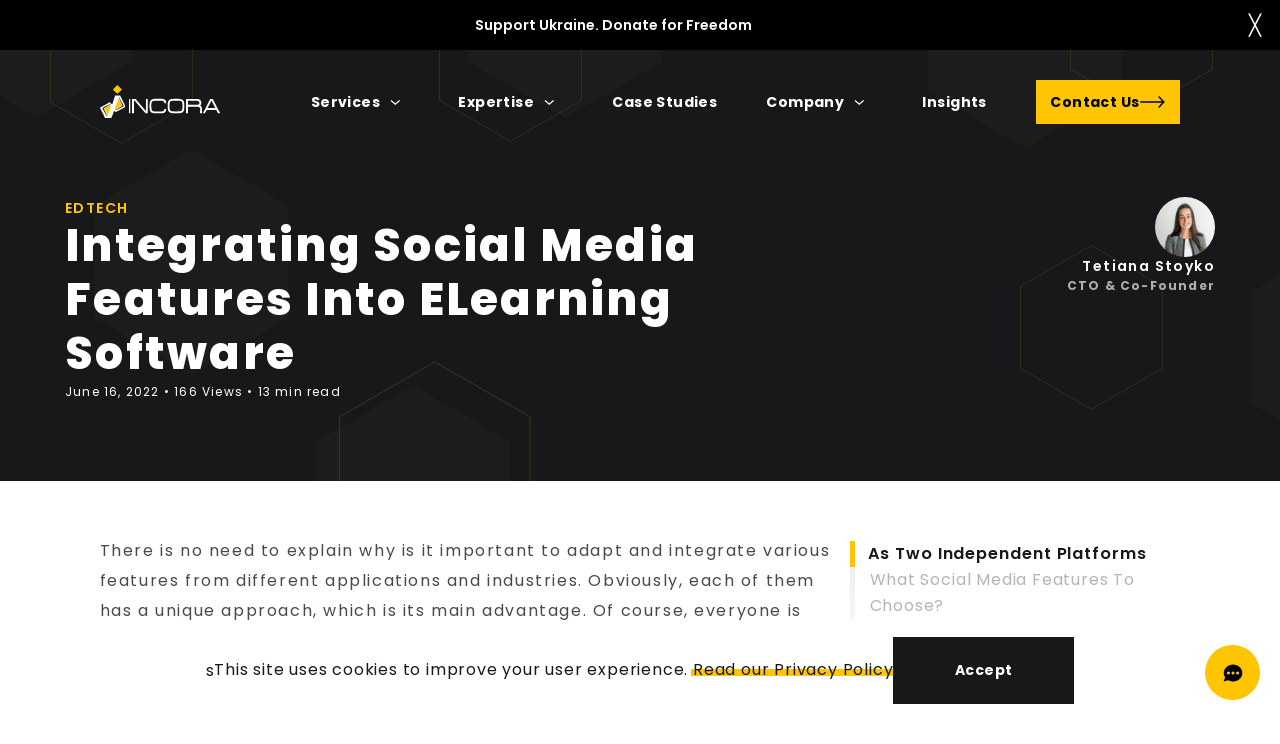

--- FILE ---
content_type: text/html; charset=utf-8
request_url: https://incora.software/insights/social-media-features-in-eLearning
body_size: 72030
content:
<!DOCTYPE html><html lang="en" dir="ltr"><head><meta charSet="utf-8"/><meta name="viewport" content="width=device-width, initial-scale=1.0, maximum-scale=1.0, user-scalable=no"/><meta property="og:site_name" content="Incora - European software development company"/><meta property="og:type" content="article"/><title>Integrating Social Media Features into eLearning Software</title><link rel="canonical" href="https://incora.software/insights/social-media-features-in-eLearning"/><meta name="description" content="Just have a look on how social media features might be beneficial for eLearning software, both for the content and user engagement."/><meta property="og:title" content="Integrating Social Media Features into eLearning Software"/><meta property="og:description" content="Just have a look on how social media features might be beneficial for eLearning software, both for the content and user engagement."/><meta property="og:url" content="https://incora.software/insights/social-media-features-in-eLearning"/><meta property="og:image" content="https://admin.incora.software/uploads/Integrating_Social_Media_Features_into_e_Learning_Software_aa5cf033c9.png"/><meta name="twitter:card" content="summary"/><meta name="twitter:title" content="Integrating Social Media Features into eLearning Software"/><meta property="twitter:description" content="Just have a look on how social media features might be beneficial for eLearning software, both for the content and user engagement."/><meta name="author" content="Tetiana Stoyko"/><meta name="publish_date" property="og:publish_date" content="2022-06-16T18:29:50.630Z"/><meta property="twitter:image" content="https://admin.incora.software/uploads/Integrating_Social_Media_Features_into_e_Learning_Software_aa5cf033c9.png"/><script id="structured-data-json" type="application/ld+json">{"@context":"http://schema.org","@type":"Article","mainEntityOfPage":{"@type":"WebPage","@id":"https://incora.software/insights/social-media-features-in-eLearning"},"headline":"Integrating Social Media Features into eLearning Software","image":{"@type":"ImageObject","url":"/uploads/Integrating_Social_Media_Features_into_e_Learning_Software_aa5cf033c9.png","height":874,"width":600},"datePublished":"2022-06-16T18:29:50.630Z","dateModified":"2022-06-16T18:29:50.630Z","author":{"@type":"Person","name":"Tetiana Stoyko","jobTitle":"CTO & Co-Founder","image":{"@type":"ImageObject","url":"https://incora-uploads.s3.us-east-1.amazonaws.com/5_f00c8da6ec.jpg"},"url":"https://incora.software/insights/author/tetiana-stoyko"},"publisher":{"@type":"Organization","name":"Incora","url":"https://incora.software","sameAs":["https://www.facebook.com/incorainc","https://www.linkedin.com/company/incora-software/","https://clutch.co/profile/incora?utm_source=widget&utm_medium=2&utm_campaign=widget&utm_content=logo#summary","https://www.instagram.com/incorainc/"],"logo":{"@type":"ImageObject","url":"https://incora.software/logo.svg","width":120,"height":28}},"description":"Just have a look on how social media features might be beneficial for eLearning software, both for the content and user engagement."}</script><script type="application/ld+json">{"@context":"https://schema.org","@type":"BreadcrumbList","itemListElement":[{"@type":"ListItem","position":1,"name":"Home","item":"https://incora.software/"},{"@type":"ListItem","position":2,"name":"Blog","item":"https://incora.software/insights"},{"@type":"ListItem","position":3,"name":"Integrating Social Media Features into eLearning Software","item":"https://incora.software/insights/social-media-features-in-eLearning"}]}</script><link rel="preload" as="image" href="/logo.svg"/><meta name="next-head-count" content="20"/><link rel="shortcut icon" href="/images/favicon.ico" sizes="48x48"/><link rel="apple-touch-icon" type="image/svg+xml" sizes="180x180" href="/images/favicon-180x180.svg"/><link rel="icon" type="image/svg+xml" sizes="32x32" href="/images/favicon-32x32.svg"/><link rel="icon" type="image/svg+xml" sizes="16x16" href="/images/favicon-16x16.svg"/><link rel="preconnect" href="https://fonts.gstatic.com" crossorigin="anonymous"/><script src="https://analytics.ahrefs.com/analytics.js" data-key="DHA6Tpw//lLsZoh5WmSIvA" async=""></script><script type="text/javascript">
                _linkedin_partner_id = "8946761";
                window._linkedin_data_partner_ids = window._linkedin_data_partner_ids || [];
                window._linkedin_data_partner_ids.push(_linkedin_partner_id);
              </script><script type="text/javascript">
                (function(l) {
                  if (!l) {
                    window.lintrk = function(a,b){window.lintrk.q.push([a,b])};
                    window.lintrk.q = [];
                  }
                  var s = document.getElementsByTagName("script")[0];
                  var b = document.createElement("script");
                  b.type = "text/javascript"; b.async = true;
                  b.src = "https://snap.licdn.com/li.lms-analytics/insight.min.js";
                  s.parentNode.insertBefore(b, s);
                })(window.lintrk);
              </script><link rel="preconnect" href="https://fonts.gstatic.com" crossorigin /><noscript data-n-css=""></noscript><script defer="" nomodule="" src="/_next/static/chunks/polyfills-c67a75d1b6f99dc8.js"></script><script defer="" src="/_next/static/chunks/8257.5b4683d4a5cdf865.js"></script><script src="/_next/static/chunks/webpack-405ce8ed6defafdc.js" defer=""></script><script src="/_next/static/chunks/framework-4ed89e9640adfb9e.js" defer=""></script><script src="/_next/static/chunks/main-eea5b275ddf09ead.js" defer=""></script><script src="/_next/static/chunks/pages/_app-8b8c45a6b54159c4.js" defer=""></script><script src="/_next/static/chunks/9239-a0cba22f0539ed18.js" defer=""></script><script src="/_next/static/chunks/5845-3aabf719f187caed.js" defer=""></script><script src="/_next/static/chunks/4039-59d8acb54b88d50d.js" defer=""></script><script src="/_next/static/chunks/4185-6b73006b67d9ad44.js" defer=""></script><script src="/_next/static/chunks/8985-5302575272b2a0dd.js" defer=""></script><script src="/_next/static/chunks/4910-9feb543948942b49.js" defer=""></script><script src="/_next/static/chunks/4109-1d25326962c3ba1c.js" defer=""></script><script src="/_next/static/chunks/1714-131cc46c48a480c8.js" defer=""></script><script src="/_next/static/chunks/6119-ae7abd0e3dfc4af0.js" defer=""></script><script src="/_next/static/chunks/2085-7834089eb7e90792.js" defer=""></script><script src="/_next/static/chunks/1335-16aa179b2e0b7a2f.js" defer=""></script><script src="/_next/static/chunks/pages/insights/%5Burl%5D-4bad4c73453bb6d8.js" defer=""></script><script src="/_next/static/HYSD7lSLtiQqEtngZgTDW/_buildManifest.js" defer=""></script><script src="/_next/static/HYSD7lSLtiQqEtngZgTDW/_ssgManifest.js" defer=""></script><style data-styled="" data-styled-version="5.3.9">:root{--fs-150:9.375rem;--fs-120:7.5rem;--fs-72:4.5rem;--fs-64:4rem;--fs-48:3rem;--fs-45:2.813rem;--fs-44:2.75rem;--fs-40:2.5rem;--fs-36:2.25rem;--fs-32 :2rem;--fs-28:1.75rem;--fs-26:1.625rem;--fs-24:1.5rem;--fs-23:1.438rem;--fs-21:1.313rem;--fs-20:1.25rem;--fs-18:1.125rem;--fs-16:1rem;--fs-14:0.875rem;--fs-13:0.813rem;--fs-12:0.75rem;--fs-11:0.688rem;--fs-10:0.625rem;}/*!sc*/
@media only screen and (max-width:481px){:root{--fs-120:3.5rem;--fs-64:2.25rem;--fs-36:1.75rem;}}/*!sc*/
html,body{margin:0;font-family:-apple-system,BlinkMacSystemFont,Segoe UI,Roboto,Oxygen, Ubuntu,Cantarell,Fira Sans,Droid Sans,Helvetica Neue,sans-serif;max-width:100vw;}/*!sc*/
@media only screen and (orientation:landscape){}/*!sc*/
@media only screen and (max-width:768px){html,body{overflow-x:hidden;}}/*!sc*/
html,html a,h1,h2,h3,h4,h5,h6,a,p,li,dl,th,dt,input,textarea,span,div,button{font-family:'Poppins',sans-serif;-webkit-font-smoothing:antialiased;-moz-osx-font-smoothing:grayscale;}/*!sc*/
a{color:inherit;-webkit-text-decoration:none;text-decoration:none;}/*!sc*/
*{box-sizing:border-box;padding:0;margin:0;}/*!sc*/
.hidden{display:none;}/*!sc*/
.yt-lite{width:1122px;max-width:100%;}/*!sc*/
.yt-lite .lty-playbtn{width:100px;height:100px;background:rgba(24,24,26,0.2);-webkit-backdrop-filter:blur(15px);backdrop-filter:blur(15px);cursor:pointer;border-radius:50%;border:none;-webkit-transition:0.15s linear;transition:0.15s linear;opacity:1;}/*!sc*/
.yt-lite .lty-playbtn:before{border-width:18px 0 18px 31px;}/*!sc*/
.yt-lite:hover .lty-playbtn{background:rgba(24,24,26,0.2);-webkit-backdrop-filter:blur(15px);backdrop-filter:blur(15px);border:none;}/*!sc*/
data-styled.g1[id="sc-global-kvwhjN1"]{content:"sc-global-kvwhjN1,"}/*!sc*/
.hOHjNZ{position:fixed;z-index:10;bottom:0;display:none;background-color:#fff;}/*!sc*/
.hOHjNZ a{position:relative;}/*!sc*/
@media only screen and (max-width:1024px){.hOHjNZ a{font-weight:600;display:inline-block;padding-left:0;}}/*!sc*/
@media only screen and (max-width:481px){.hOHjNZ a{font-weight:600;padding-left:7px;}}/*!sc*/
.hOHjNZ a:after{position:absolute;bottom:5px;right:-8px;z-index:-1;content:'';height:7px;width:210px;background-color:#FEC602;}/*!sc*/
@media only screen and (max-width:481px){.hOHjNZ a:after{bottom:2px;right:0;width:182px;}}/*!sc*/
data-styled.g2[id="sc-6463f95c-0"]{content:"hOHjNZ,"}/*!sc*/
.dXUeim{width:100vw;padding:16.5px 0;}/*!sc*/
@media only screen and (max-width:912px){.dXUeim{padding:10px 25px;}}/*!sc*/
@media only screen and (max-width:481px){.dXUeim{padding:5px 15px;}}/*!sc*/
data-styled.g3[id="sc-6463f95c-1"]{content:"dXUeim,"}/*!sc*/
.dlAmgZ{margin:auto;width:-webkit-max-content;width:-moz-max-content;width:max-content;display:-webkit-box;display:-webkit-flex;display:-ms-flexbox;display:flex;-webkit-align-items:center;-webkit-box-align:center;-ms-flex-align:center;align-items:center;-webkit-box-pack:center;-webkit-justify-content:center;-ms-flex-pack:center;justify-content:center;-webkit-column-gap:37px;column-gap:37px;color:#18181A;}/*!sc*/
@media only screen and (max-width:912px){.dlAmgZ{width:100%;}}/*!sc*/
@media only screen and (max-width:481px){.dlAmgZ{display:block;width:100%;}}/*!sc*/
data-styled.g4[id="sc-6463f95c-2"]{content:"dlAmgZ,"}/*!sc*/
.kiVZSu{font-style:normal;font-weight:normal;font-size:var(--fs-16);line-height:24px;-webkit-letter-spacing:0.05em;-moz-letter-spacing:0.05em;-ms-letter-spacing:0.05em;letter-spacing:0.05em;color:#18181A;}/*!sc*/
@media only screen and (max-width:481px){.kiVZSu{font-size:var(--fs-14);}}/*!sc*/
data-styled.g5[id="sc-6463f95c-3"]{content:"kiVZSu,"}/*!sc*/
.fHabLo{padding:23px 61.5px;font-style:normal;font-weight:bold;font-size:var(--fs-14);line-height:21px;text-align:center;-webkit-letter-spacing:0.03em;-moz-letter-spacing:0.03em;-ms-letter-spacing:0.03em;letter-spacing:0.03em;text-transform:capitalize;cursor:pointer;color:#fff;background-color:#18181A;}/*!sc*/
@media only screen and (max-width:481px){.fHabLo{padding:8px 61.5px;margin-top:3px;}}/*!sc*/
data-styled.g6[id="sc-6463f95c-4"]{content:"fHabLo,"}/*!sc*/
.bysSHL{display:-webkit-box;display:-webkit-flex;display:-ms-flexbox;display:flex;font-family:Poppins;font-style:normal;font-weight:700;font-size:var(--fs-14);line-height:21px;text-align:center;-webkit-letter-spacing:0.03em;-moz-letter-spacing:0.03em;-ms-letter-spacing:0.03em;letter-spacing:0.03em;text-transform:capitalize;color:#FFFFFF;}/*!sc*/
@media only screen and (max-width:912px){.bysSHL{display:grid;gap:25px;padding-left:30px;padding-right:30px;width:-webkit-fit-content;width:-moz-fit-content;width:fit-content;}}/*!sc*/
data-styled.g8[id="sc-afadddb0-0"]{content:"bysSHL,"}/*!sc*/
.eMuBQt{position:relative;width:100%;display:-webkit-box;display:-webkit-flex;display:-ms-flexbox;display:flex;margin-right:49px;margin-left:0;-webkit-align-items:center;-webkit-box-align:center;-ms-flex-align:center;align-items:center;white-space:nowrap;list-style:none;cursor:pointer;}/*!sc*/
@media only screen and (max-width:1024px){.eMuBQt{margin-right:35px;}}/*!sc*/
@media only screen and (max-width:912px){.eMuBQt{width:-webkit-fit-content;width:-moz-fit-content;width:fit-content;}}/*!sc*/
.eMuBQt:after{position:absolute;top:23px;left:6px;z-index:-1;content:'';width:0;height:7px;background-color:#FEC602;-webkit-transition:all ease-in-out 0.4s;transition:all ease-in-out 0.4s;}/*!sc*/
@media only screen and (max-width:912px){.eMuBQt:after{left:-10px;}}/*!sc*/
data-styled.g9[id="sc-afadddb0-1"]{content:"eMuBQt,"}/*!sc*/
.hCMFNy{font-size:var(--fs-14);font-weight:700;line-height:21px;display:-webkit-box;display:-webkit-flex;display:-ms-flexbox;display:flex;-webkit-align-items:center;-webkit-box-align:center;-ms-flex-align:center;align-items:center;}/*!sc*/
data-styled.g11[id="sc-afadddb0-3"]{content:"hCMFNy,"}/*!sc*/
.eCHtvP{margin-left:9.58px;margin-right:9.58px;display:-webkit-box;display:-webkit-flex;display:-ms-flexbox;display:flex;-webkit-align-items:center;-webkit-box-align:center;-ms-flex-align:center;align-items:center;}/*!sc*/
.eCHtvP svg path{fill:#FFFFFF;}/*!sc*/
data-styled.g13[id="sc-afadddb0-5"]{content:"eCHtvP,"}/*!sc*/
.infNpH{z-index:1;font-style:normal;font-weight:bold;font-size:var(--fs-14);line-height:21px;text-align:center;-webkit-letter-spacing:0.03em;-moz-letter-spacing:0.03em;-ms-letter-spacing:0.03em;letter-spacing:0.03em;text-transform:capitalize;}/*!sc*/
@media screen and (max-width:481px){.infNpH{font-size:var(--fs-14);}}/*!sc*/
data-styled.g14[id="sc-30c9cad6-0"]{content:"infNpH,"}/*!sc*/
.gDzPZS{display:inline-block;background-color:#FEC602;cursor:pointer;color:#000;-webkit-transition:all 0.3s ease;transition:all 0.3s ease;}/*!sc*/
.gDzPZS.full-width{display:block;}/*!sc*/
.gDzPZS svg{z-index:1;}/*!sc*/
.gDzPZS svg path{fill:#000;}/*!sc*/
.gDzPZS:hover{background-color:#fff;color:#18181A;}/*!sc*/
.gDzPZS:hover svg path{fill:#18181A;}/*!sc*/
data-styled.g15[id="sc-30c9cad6-1"]{content:"gDzPZS,"}/*!sc*/
.kbySXY{position:relative;width:-webkit-max-content;width:-moz-max-content;width:max-content;display:-webkit-box;display:-webkit-flex;display:-ms-flexbox;display:flex;padding:11.5px 14.5px;-webkit-align-items:center;-webkit-box-align:center;-ms-flex-align:center;align-items:center;-webkit-column-gap:20px;column-gap:20px;justify-self:baseline;}/*!sc*/
.kbySXY svg{-webkit-transform:none;-ms-transform:none;transform:none;}/*!sc*/
.full-width .sc-30c9cad6-2{margin:0 auto;}/*!sc*/
@media only screen and (max-width:912px){.kbySXY{padding:11.5px 14.5px;}}/*!sc*/
.kbySXY:after{position:absolute;left:0;width:0;height:100%;content:"";background-color:#e7b301;-webkit-transition:width ease-in-out 0.4s;transition:width ease-in-out 0.4s;}/*!sc*/
@media only screen and (max-width:481px){.kbySXY svg{display:none;}}/*!sc*/
.ia-dBmg{position:relative;width:-webkit-max-content;width:-moz-max-content;width:max-content;display:-webkit-box;display:-webkit-flex;display:-ms-flexbox;display:flex;padding:13px 27px;-webkit-align-items:center;-webkit-box-align:center;-ms-flex-align:center;align-items:center;-webkit-column-gap:20px;column-gap:20px;justify-self:baseline;}/*!sc*/
.ia-dBmg svg{-webkit-transform:none;-ms-transform:none;transform:none;}/*!sc*/
.full-width .sc-30c9cad6-2{margin:0 auto;}/*!sc*/
@media only screen and (max-width:912px){.ia-dBmg{padding:13px 27px;}}/*!sc*/
.ia-dBmg:after{position:absolute;left:0;width:0;height:100%;content:"";background-color:#e7b301;-webkit-transition:width ease-in-out 0.4s;transition:width ease-in-out 0.4s;}/*!sc*/
@media only screen and (max-width:481px){.ia-dBmg svg{display:none;}}/*!sc*/
.gAUQxA{position:relative;width:-webkit-max-content;width:-moz-max-content;width:max-content;display:-webkit-box;display:-webkit-flex;display:-ms-flexbox;display:flex;padding:23px 25.5px;-webkit-align-items:center;-webkit-box-align:center;-ms-flex-align:center;align-items:center;-webkit-column-gap:20px;column-gap:20px;justify-self:baseline;}/*!sc*/
.gAUQxA svg{-webkit-transform:none;-ms-transform:none;transform:none;}/*!sc*/
.full-width .sc-30c9cad6-2{margin:0 auto;}/*!sc*/
@media only screen and (max-width:912px){.gAUQxA{padding:23px 25.5px;}}/*!sc*/
.gAUQxA:after{position:absolute;left:0;width:0;height:100%;content:"";background-color:#e7b301;-webkit-transition:width ease-in-out 0.4s;transition:width ease-in-out 0.4s;}/*!sc*/
@media only screen and (max-width:481px){.gAUQxA svg{display:none;}}/*!sc*/
data-styled.g16[id="sc-30c9cad6-2"]{content:"kbySXY,ia-dBmg,gAUQxA,"}/*!sc*/
.jzQKsr{-webkit-transition:all 0.3s ease;transition:all 0.3s ease;justify-self:baseline;width:100%;}/*!sc*/
.jzQKsr a{min-width:180px;}/*!sc*/
data-styled.g17[id="sc-30c9cad6-3"]{content:"jzQKsr,"}/*!sc*/
.cUSrLC{position:relative;}/*!sc*/
data-styled.g23[id="sc-a779208d-0"]{content:"cUSrLC,"}/*!sc*/
.eFqanC{position:-webkit-sticky;position:sticky;top:0;z-index:10;-webkit-transition:all ease-in-out 0.4s;transition:all ease-in-out 0.4s;background:none;-webkit-backdrop-filter:none;backdrop-filter:none;-webkit-backdrop-filter:none;-webkit-transition:background 0.3s ease,backdrop-filter 0.3s ease;transition:background 0.3s ease,backdrop-filter 0.3s ease;}/*!sc*/
.eFqanC:hover{background-color:#18181A;}/*!sc*/
data-styled.g24[id="sc-a779208d-1"]{content:"eFqanC,"}/*!sc*/
.ixIqc{max-width:1166px;margin:0 auto;}/*!sc*/
data-styled.g25[id="sc-a779208d-2"]{content:"ixIqc,"}/*!sc*/
.hKovbH{padding:0 100px;}/*!sc*/
@media only screen and (max-width:1201px){.hKovbH{padding:0 25px;}}/*!sc*/
@media only screen and (max-width:912px){.hKovbH{padding:0 25px;}}/*!sc*/
@media only screen and (max-width:481px){.hKovbH{padding:0 15px;}}/*!sc*/
data-styled.g26[id="sc-a779208d-3"]{content:"hKovbH,"}/*!sc*/
.fCevMZ{-webkit-scroll-behavior:'smooth';-moz-scroll-behavior:'smooth';-ms-scroll-behavior:'smooth';scroll-behavior:'smooth';}/*!sc*/
@media only screen and (max-width:912px){.fCevMZ{overflow-x:clip;}}/*!sc*/
data-styled.g27[id="sc-a779208d-4"]{content:"fCevMZ,"}/*!sc*/
.caLULw{margin:0 auto;padding:30px 0;display:-webkit-box;display:-webkit-flex;display:-ms-flexbox;display:flex;-webkit-box-pack:justify;-webkit-justify-content:space-between;-ms-flex-pack:justify;justify-content:space-between;width:100%;gap:20px;max-height:104px;}/*!sc*/
@media only screen and (max-width:912px){.caLULw{padding:10px 0;-webkit-flex-direction:row-reverse;-ms-flex-direction:row-reverse;flex-direction:row-reverse;max-height:60px;}}/*!sc*/
data-styled.g28[id="sc-a779208d-5"]{content:"caLULw,"}/*!sc*/
.dJeYQZ{position:absolute;top:100%;left:0;opacity:0;pointer-events:none;background-color:#18181A;margin:0 auto;width:100%;min-height:461px;-webkit-transition:opacity ease-in-out 0.4s;transition:opacity ease-in-out 0.4s;}/*!sc*/
@media only screen and (max-width:912px){.dJeYQZ{margin:60px auto 0 auto;right:0;bottom:0;top:0;overflow:scroll;min-height:-webkit-fit-content;min-height:-moz-fit-content;min-height:fit-content;}}/*!sc*/
data-styled.g30[id="sc-a779208d-7"]{content:"dJeYQZ,"}/*!sc*/
.gvIhdI{width:100%;height:50px;background-color:#000000;display:-webkit-box;display:-webkit-flex;display:-ms-flexbox;display:flex;-webkit-box-pack:center;-webkit-justify-content:center;-ms-flex-pack:center;justify-content:center;-webkit-align-items:center;-webkit-box-align:center;-ms-flex-align:center;align-items:center;-webkit-transition:all 0.5s ease-in-out;transition:all 0.5s ease-in-out;}/*!sc*/
@media only screen and (max-width:912px){.gvIhdI{display:none;}}/*!sc*/
data-styled.g32[id="sc-20403e0e-0"]{content:"gvIhdI,"}/*!sc*/
.eaELsO{font-size:var(--fs-24);margin-left:5px;}/*!sc*/
data-styled.g33[id="sc-20403e0e-1"]{content:"eaELsO,"}/*!sc*/
.emKNuV{font-family:Poppins;color:#FFFFFF;font-size:var(--fs-14);font-weight:600;}/*!sc*/
data-styled.g34[id="sc-20403e0e-2"]{content:"emKNuV,"}/*!sc*/
.kxHbqg{display:-webkit-box;display:-webkit-flex;display:-ms-flexbox;display:flex;-webkit-align-items:center;-webkit-box-align:center;-ms-flex-align:center;align-items:center;}/*!sc*/
data-styled.g35[id="sc-20403e0e-3"]{content:"kxHbqg,"}/*!sc*/
.cwFkSc{position:absolute;right:10px;background-color:transparent;border:none;color:white;width:30px;height:30px;font-size:20px;display:block;cursor:pointer;}/*!sc*/
data-styled.g36[id="sc-20403e0e-4"]{content:"cwFkSc,"}/*!sc*/
.bOgYVy{display:block;width:40px;height:2px;margin-bottom:7px;background-color:#fff;mix-blend-mode:difference;}/*!sc*/
.isqeoZ{display:block;width:40px;height:2px;margin-bottom:0;background-color:#fff;mix-blend-mode:difference;}/*!sc*/
data-styled.g37[id="sc-baf15ca3-0"]{content:"bOgYVy,isqeoZ,"}/*!sc*/
.acyvI{display:block;border:0;padding:10px 0;background:none;width:-webkit-fit-content;width:-moz-fit-content;width:fit-content;cursor:pointer;}/*!sc*/
.acyvI span{-webkit-transition:all 0.3s cubic-bezier(0.645,0.045,0.355,1);transition:all 0.3s cubic-bezier(0.645,0.045,0.355,1);}/*!sc*/
.acyvI:hover span:nth-of-type(1){width:33px;}/*!sc*/
.acyvI:hover span:nth-of-type(2){width:40px;}/*!sc*/
.acyvI:hover span:nth-of-type(3){width:30px;}/*!sc*/
data-styled.g38[id="sc-baf15ca3-1"]{content:"acyvI,"}/*!sc*/
.nuCOS{position:absolute;top:0px;left:0px;bottom:0px;z-index:20;display:block;width:100%;height:100vh;max-width:100%;margin-top:0px;padding-top:70px;padding-bottom:60px;padding-right:0px;-webkit-align-items:stretch;-webkit-box-align:stretch;-ms-flex-align:stretch;align-items:stretch;background-color:none;-webkit-transform:translateX(-100%);-ms-transform:translateX(-100%);transform:translateX(-100%);-webkit-transition:all 0.3s cubic-bezier(0.645,0.045,0.355,1);transition:all 0.3s cubic-bezier(0.645,0.045,0.355,1);opacity:0;}/*!sc*/
data-styled.g39[id="sc-346119b1-0"]{content:"nuCOS,"}/*!sc*/
.eRQJfL{position:relative;top:-104px;overflow:hidden;background-color:#18181A;}/*!sc*/
data-styled.g40[id="sc-e471745-0"]{content:"eRQJfL,"}/*!sc*/
.btKJme{margin:0 auto;max-width:1150px;height:-webkit-max-content;height:-moz-max-content;height:max-content;}/*!sc*/
@media only screen and (max-width:1024px){.btKJme{max-width:100%;}}/*!sc*/
data-styled.g41[id="sc-e471745-1"]{content:"btKJme,"}/*!sc*/
.tmbzI{position:relative;z-index:1;padding:147px 0 78px;display:-webkit-box;display:-webkit-flex;display:-ms-flexbox;display:flex;-webkit-box-pack:justify;-webkit-justify-content:space-between;-ms-flex-pack:justify;justify-content:space-between;-webkit-align-items:end;-webkit-box-align:end;-ms-flex-align:end;align-items:end;}/*!sc*/
@media only screen and (max-width:1024px){.tmbzI{padding:147px 25px 78px;}}/*!sc*/
@media only screen and (max-width:912px){.tmbzI{padding:147px 25px 45px;-webkit-flex-direction:column;-ms-flex-direction:column;flex-direction:column;-webkit-align-items:start;-webkit-box-align:start;-ms-flex-align:start;align-items:start;}}/*!sc*/
@media only screen and (max-width:481px){.tmbzI{padding:130px 15px 45px;}}/*!sc*/
data-styled.g42[id="sc-e471745-2"]{content:"tmbzI,"}/*!sc*/
.brihcK{display:-webkit-box;display:-webkit-flex;display:-ms-flexbox;display:flex;-webkit-flex-direction:column;-ms-flex-direction:column;flex-direction:column;row-gap:26px;}/*!sc*/
@media only screen and (max-width:481px){.brihcK{row-gap:24px;}}/*!sc*/
data-styled.g43[id="sc-e471745-3"]{content:"brihcK,"}/*!sc*/
.jFDKrL{font-style:normal;font-weight:600;font-size:14px;line-height:22px;-webkit-letter-spacing:0.1em;-moz-letter-spacing:0.1em;-ms-letter-spacing:0.1em;letter-spacing:0.1em;text-transform:uppercase;color:#FEC602;}/*!sc*/
data-styled.g44[id="sc-e471745-4"]{content:"jFDKrL,"}/*!sc*/
.eLTWvm{max-width:792px;font-style:normal;font-weight:800;font-size:45px;line-height:54px;-webkit-letter-spacing:0.05em;-moz-letter-spacing:0.05em;-ms-letter-spacing:0.05em;letter-spacing:0.05em;text-transform:capitalize;color:#FFFFFF;}/*!sc*/
@media only screen and (max-width:1024px){.eLTWvm{font-size:36px;line-height:50px;}}/*!sc*/
data-styled.g45[id="sc-e471745-5"]{content:"eLTWvm,"}/*!sc*/
.bimuIb{font-style:normal;font-weight:normal;font-size:12px;line-height:22px;-webkit-letter-spacing:0.1em;-moz-letter-spacing:0.1em;-ms-letter-spacing:0.1em;letter-spacing:0.1em;color:#FFFFFF;}/*!sc*/
@media only screen and (max-width:481px){.bimuIb{margin-bottom:0;}}/*!sc*/
data-styled.g46[id="sc-e471745-6"]{content:"bimuIb,"}/*!sc*/
.dAxQXq{position:relative;display:-webkit-box;display:-webkit-flex;display:-ms-flexbox;display:flex;-webkit-flex-direction:column;-ms-flex-direction:column;flex-direction:column;row-gap:16px;-webkit-align-items:flex-end;-webkit-box-align:flex-end;-ms-flex-align:flex-end;align-items:flex-end;text-align:right;cursor:pointer;}/*!sc*/
@media only screen and (max-width:1024px){.dAxQXq{right:0;}}/*!sc*/
@media only screen and (max-width:912px){.dAxQXq{top:0;right:0;left:0;-webkit-align-items:flex-start;-webkit-box-align:flex-start;-ms-flex-align:flex-start;align-items:flex-start;text-align:LEFT;-webkit-flex-direction:initial;-ms-flex-direction:initial;flex-direction:initial;-webkit-column-gap:16px;column-gap:16px;margin-top:10px;}}/*!sc*/
@media only screen and (max-width:912px){.dAxQXq{margin-top:24px;}}/*!sc*/
data-styled.g47[id="sc-e471745-7"]{content:"dAxQXq,"}/*!sc*/
.ibgfQm{width:60px;height:60px;}/*!sc*/
.ibgfQm img{border-radius:100px;}/*!sc*/
data-styled.g48[id="sc-e471745-8"]{content:"ibgfQm,"}/*!sc*/
.dCDPBf{display:-webkit-box;display:-webkit-flex;display:-ms-flexbox;display:flex;-webkit-flex-direction:column;-ms-flex-direction:column;flex-direction:column;}/*!sc*/
@media only screen and (max-width:912px){.dCDPBf{padding-top:13px;}}/*!sc*/
data-styled.g49[id="sc-e471745-9"]{content:"dCDPBf,"}/*!sc*/
.kKhJm{font-style:normal;font-weight:600;font-size:14px;line-height:19px;-webkit-letter-spacing:0.1em;-moz-letter-spacing:0.1em;-ms-letter-spacing:0.1em;letter-spacing:0.1em;text-transform:capitalize;color:#FFFFFF;}/*!sc*/
data-styled.g50[id="sc-e471745-10"]{content:"kKhJm,"}/*!sc*/
.lobnDW{font-style:normal;font-weight:700;font-size:12px;line-height:19px;-webkit-letter-spacing:0.1em;-moz-letter-spacing:0.1em;-ms-letter-spacing:0.1em;letter-spacing:0.1em;text-transform:capitalize;color:#b0afaf;}/*!sc*/
data-styled.g51[id="sc-e471745-11"]{content:"lobnDW,"}/*!sc*/
.iebcXr{opacity:0.5;}/*!sc*/
data-styled.g52[id="sc-2ae950f-0"]{content:"iebcXr,"}/*!sc*/
.kakinc{position:absolute;top:-158px;left:-61px;}/*!sc*/
.kakinc svg path{fill:#212121;}/*!sc*/
data-styled.g53[id="sc-2ae950f-1"]{content:"kakinc,"}/*!sc*/
.eFsiiL{position:absolute;top:-71px;left:50px;}/*!sc*/
data-styled.g54[id="sc-2ae950f-2"]{content:"eFsiiL,"}/*!sc*/
.kWDhiu{position:absolute;top:-157px;left:468px;}/*!sc*/
.kWDhiu svg path{fill:#212121;}/*!sc*/
data-styled.g55[id="sc-2ae950f-3"]{content:"kWDhiu,"}/*!sc*/
.iBllYR{position:absolute;top:-73px;left:439px;}/*!sc*/
data-styled.g56[id="sc-2ae950f-4"]{content:"iBllYR,"}/*!sc*/
.dpndfU{position:absolute;top:-127px;right:157px;}/*!sc*/
.dpndfU svg path{fill:#212121;}/*!sc*/
data-styled.g57[id="sc-2ae950f-5"]{content:"dpndfU,"}/*!sc*/
.DRmEP{position:absolute;top:-104px;right:67px;}/*!sc*/
data-styled.g58[id="sc-2ae950f-6"]{content:"DRmEP,"}/*!sc*/
.elGcbm{position:absolute;bottom:5px;left:-282px;}/*!sc*/
.elGcbm svg path{fill:#212121;}/*!sc*/
data-styled.g59[id="sc-2ae950f-7"]{content:"elGcbm,"}/*!sc*/
.kwXXcx{position:absolute;bottom:255px;left:-260px;}/*!sc*/
data-styled.g60[id="sc-2ae950f-8"]{content:"kwXXcx,"}/*!sc*/
.hOVbKo{position:absolute;bottom:100px;left:94px;}/*!sc*/
.hOVbKo svg path{fill:#212121;}/*!sc*/
data-styled.g61[id="sc-2ae950f-9"]{content:"hOVbKo,"}/*!sc*/
.epWZag{position:absolute;bottom:-60px;left:-151px;}/*!sc*/
data-styled.g62[id="sc-2ae950f-10"]{content:"epWZag,"}/*!sc*/
.gTbMCh{position:absolute;bottom:-136px;left:316px;}/*!sc*/
.gTbMCh svg path{fill:#212121;}/*!sc*/
data-styled.g63[id="sc-2ae950f-11"]{content:"gTbMCh,"}/*!sc*/
.jumCCe{position:absolute;bottom:-109px;left:339px;}/*!sc*/
data-styled.g64[id="sc-2ae950f-12"]{content:"jumCCe,"}/*!sc*/
.khSLDH{position:absolute;bottom:14px;right:-166px;}/*!sc*/
.khSLDH svg path{fill:#212121;}/*!sc*/
data-styled.g65[id="sc-2ae950f-13"]{content:"khSLDH,"}/*!sc*/
.ibiOxg{position:absolute;bottom:64px;right:117px;}/*!sc*/
data-styled.g66[id="sc-2ae950f-14"]{content:"ibiOxg,"}/*!sc*/
.bbciYR{position:absolute;bottom:354px;right:-217px;}/*!sc*/
.bbciYR svg path{fill:#212121;}/*!sc*/
data-styled.g67[id="sc-2ae950f-15"]{content:"bbciYR,"}/*!sc*/
.bQcIAi{position:absolute;bottom:215px;right:-246px;}/*!sc*/
data-styled.g68[id="sc-2ae950f-16"]{content:"bQcIAi,"}/*!sc*/
.fetJVv{position:absolute;bottom:-121px;right:-277px;}/*!sc*/
data-styled.g69[id="sc-2ae950f-17"]{content:"fetJVv,"}/*!sc*/
.hxiUqF{display:-webkit-box;display:-webkit-flex;display:-ms-flexbox;display:flex;gap:7.4px;-webkit-flex-wrap:wrap;-ms-flex-wrap:wrap;flex-wrap:wrap;}/*!sc*/
data-styled.g70[id="sc-efd8e684-0"]{content:"hxiUqF,"}/*!sc*/
.fLyTIB{display:-webkit-box;display:-webkit-flex;display:-ms-flexbox;display:flex;-webkit-column-gap:10px;column-gap:10px;}/*!sc*/
.fLyTIB svg circle{fill:#FEC602;}/*!sc*/
.fLyTIB svg path{fill:#18181A;}/*!sc*/
.fLyTIB svg:hover circle{fill:#18181A;}/*!sc*/
.fLyTIB svg:hover path{fill:#FEC602;}/*!sc*/
@media only screen and (max-width:912px){.fLyTIB{-webkit-column-gap:16px;column-gap:16px;}}/*!sc*/
data-styled.g74[id="sc-ccf1e1cb-0"]{content:"fLyTIB,"}/*!sc*/
.hdoTgs{margin-top:-49px;}/*!sc*/
@media only screen and (max-width:912px){.hdoTgs{margin-top:-70px;}}/*!sc*/
data-styled.g75[id="sc-ccf1e1cb-1"]{content:"hdoTgs,"}/*!sc*/
.fieqe{margin:0 auto;width:100%;-webkit-box-pack:center;-webkit-justify-content:center;-ms-flex-pack:center;justify-content:center;display:-webkit-box;display:-webkit-flex;display:-ms-flexbox;display:flex;-webkit-column-gap:70px;column-gap:70px;}/*!sc*/
@media only screen and (max-width:1024px){.fieqe{-webkit-column-gap:34px;column-gap:34px;padding:0 25px;}}/*!sc*/
@media only screen and (max-width:912px){.fieqe{row-gap:32px;-webkit-flex-direction:column;-ms-flex-direction:column;flex-direction:column;}}/*!sc*/
data-styled.g77[id="sc-ccf1e1cb-3"]{content:"fieqe,"}/*!sc*/
.OgOwR{overflow:scroll;margin-bottom:20px;-webkit-scrollbar-width:none;-moz-scrollbar-width:none;-ms-scrollbar-width:none;scrollbar-width:none;-ms-overflow-style:none;}/*!sc*/
.OgOwR::-webkit-scrollbar{display:none;}/*!sc*/
@media only screen and (max-width:1024px){.OgOwR{max-width:none;}}/*!sc*/
@media only screen and (max-width:912px){.OgOwR{display:-webkit-box;display:-webkit-flex;display:-ms-flexbox;display:flex;-webkit-flex-direction:column;-ms-flex-direction:column;flex-direction:column;gap:24px;margin-bottom:32px;overflow:hidden;}}/*!sc*/
data-styled.g78[id="sc-ccf1e1cb-4"]{content:"OgOwR,"}/*!sc*/
.jIVLmi{position:absolute;top:0;left:0;width:5px;height:0px;background:linear-gradient(to bottom,);}/*!sc*/
data-styled.g79[id="sc-ccf1e1cb-5"]{content:"jIVLmi,"}/*!sc*/
.hrqmT{display:-webkit-box;display:-webkit-flex;display:-ms-flexbox;display:flex;-webkit-flex-direction:column;-ms-flex-direction:column;flex-direction:column;max-height:248px;row-gap:20px;position:relative;}/*!sc*/
@media only screen and (max-width:912px){.hrqmT{max-height:none;-webkit-transform:translateY(0);-ms-transform:translateY(0);transform:translateY(0);}}/*!sc*/
data-styled.g80[id="sc-ccf1e1cb-6"]{content:"hrqmT,"}/*!sc*/
.fteA-DL{margin-top:5px;display:block;}/*!sc*/
data-styled.g81[id="sc-ccf1e1cb-7"]{content:"fteA-DL,"}/*!sc*/
.kdLpxf{position:-webkit-sticky;position:-webkit-sticky;position:sticky;top:175px;display:-webkit-box;display:-webkit-flex;display:-ms-flexbox;display:flex;-webkit-flex-direction:column;-ms-flex-direction:column;flex-direction:column;}/*!sc*/
data-styled.g86[id="sc-ccf1e1cb-12"]{content:"kdLpxf,"}/*!sc*/
.lSqvz{display:-webkit-box;display:-webkit-flex;display:-ms-flexbox;display:flex;-webkit-flex-direction:column;-ms-flex-direction:column;flex-direction:column;gap:20px;margin-top:5px;}/*!sc*/
data-styled.g87[id="sc-ccf1e1cb-13"]{content:"lSqvz,"}/*!sc*/
.kCsJwN{font-style:normal;font-weight:600;font-size:16px;line-height:26px;text-transform:capitalize;-webkit-letter-spacing:0.05em;-moz-letter-spacing:0.05em;-ms-letter-spacing:0.05em;letter-spacing:0.05em;color:#18181A;}/*!sc*/
data-styled.g88[id="sc-ccf1e1cb-14"]{content:"kCsJwN,"}/*!sc*/
.LuEQt{margin-top:20px;width:100%;height:1px;opacity:0.3;background-color:#454A4D;}/*!sc*/
@media only screen and (max-width:912px){.LuEQt{display:none;}}/*!sc*/
data-styled.g89[id="sc-ccf1e1cb-15"]{content:"LuEQt,"}/*!sc*/
.dBsojQ{max-width:750px;display:-webkit-box;display:-webkit-flex;display:-ms-flexbox;display:flex;-webkit-flex-direction:column;-ms-flex-direction:column;flex-direction:column;row-gap:30px;}/*!sc*/
@media only screen and (max-width:1024px){.dBsojQ{max-width:678px;}}/*!sc*/
@media only screen and (max-width:912px){.dBsojQ{row-gap:20px;max-width:100%;}}/*!sc*/
@media only screen and (max-width:481px){.dBsojQ{row-gap:15px;}}/*!sc*/
.dBsojQ h2{font-style:normal;font-weight:800;font-size:28px;line-height:42px;-webkit-letter-spacing:0.05em;-moz-letter-spacing:0.05em;-ms-letter-spacing:0.05em;letter-spacing:0.05em;text-transform:capitalize;color:#18181A;}/*!sc*/
@media only screen and (max-width:481px){.dBsojQ h2{font-size:var(--fs-24);line-height:34px;margin:10px 0px;}}/*!sc*/
.dBsojQ h3,.dBsojQ h4,.dBsojQ h5,.dBsojQ h6{font-style:normal;font-weight:bold;font-size:18px;line-height:30px;-webkit-letter-spacing:0.1em;-moz-letter-spacing:0.1em;-ms-letter-spacing:0.1em;letter-spacing:0.1em;color:#454A4D;}/*!sc*/
@media only screen and (max-width:481px){.dBsojQ h3,.dBsojQ h4,.dBsojQ h5,.dBsojQ h6{line-height:28px;}}/*!sc*/
.dBsojQ h3 > a{font-style:normal;font-weight:bold;font-size:18px;line-height:30px;color:#18181A;-webkit-text-decoration:underline;text-decoration:underline;-webkit-text-decoration-thickness:2px;text-decoration-thickness:2px;text-underline-offset:5px;}/*!sc*/
.dBsojQ h3 > a:focus-visible{outline:2px solid #0568F3;outline-offset:2px;border-radius:2px;}/*!sc*/
.dBsojQ img{width:100%;}/*!sc*/
.dBsojQ ul{margin:0 0 16px 0;padding-left:32px;list-style:disc;list-style-position:outside;box-sizing:border-box;}/*!sc*/
.dBsojQ ol{margin:0 0 16px 0;padding-left:32px;list-style:decimal;list-style-position:outside;box-sizing:border-box;}/*!sc*/
.dBsojQ p,.dBsojQ li{font-style:normal;font-weight:normal;font-size:14px;line-height:30px;-webkit-letter-spacing:0.1em;-moz-letter-spacing:0.1em;-ms-letter-spacing:0.1em;letter-spacing:0.1em;color:#454A4D;}/*!sc*/
@media only screen and (max-width:481px){.dBsojQ p,.dBsojQ li{line-height:28px;}}/*!sc*/
.dBsojQ strong,.dBsojQ b{font-weight:600;font-size:14px;line-height:30px;-webkit-letter-spacing:0.05em;-moz-letter-spacing:0.05em;-ms-letter-spacing:0.05em;letter-spacing:0.05em;color:#18181A;}/*!sc*/
@media only screen and (max-width:481px){.dBsojQ strong,.dBsojQ b{line-height:28px;}}/*!sc*/
.dBsojQ a{-webkit-text-decoration:underline;text-decoration:underline;text-underline-offset:4px;font-style:normal;font-weight:normal;font-size:16px;line-height:30px;cursor:pointer;-webkit-letter-spacing:0.1em;-moz-letter-spacing:0.1em;-ms-letter-spacing:0.1em;letter-spacing:0.1em;color:#0568F3;}/*!sc*/
@media only screen and (max-width:481px){.dBsojQ a{line-height:28px;}}/*!sc*/
.dBsojQ pre{padding:20px;overflow:scroll;color:#99c053;background-color:#312A30;}/*!sc*/
data-styled.g90[id="sc-ccf1e1cb-16"]{content:"dBsojQ,"}/*!sc*/
.ilOftf{margin:0 auto;padding:40px 0 58px;max-width:1006px;display:-webkit-box;display:-webkit-flex;display:-ms-flexbox;display:flex;-webkit-flex-direction:column;-ms-flex-direction:column;flex-direction:column;row-gap:40px;}/*!sc*/
@media only screen and (max-width:1024px){.ilOftf{padding:40px 25px 0;}}/*!sc*/
@media only screen and (max-width:912px){.ilOftf{row-gap:36px;max-width:100%;}}/*!sc*/
data-styled.g91[id="sc-ccf1e1cb-17"]{content:"ilOftf,"}/*!sc*/
.fmCTQl{font-style:normal;font-weight:700;font-size:24px;line-height:36px;-webkit-letter-spacing:0.05em;-moz-letter-spacing:0.05em;-ms-letter-spacing:0.05em;letter-spacing:0.05em;color:#18181A;}/*!sc*/
@media only screen and (max-width:912px){.fmCTQl{font-size:18px;}}/*!sc*/
data-styled.g93[id="sc-ccf1e1cb-19"]{content:"fmCTQl,"}/*!sc*/
.fFXNHf{display:-webkit-box;display:-webkit-flex;display:-ms-flexbox;display:flex;-webkit-column-gap:10px;column-gap:10px;}/*!sc*/
@media only screen and (max-width:912px){.fFXNHf{-webkit-flex-wrap:wrap;-ms-flex-wrap:wrap;flex-wrap:wrap;gap:12px;}}/*!sc*/
data-styled.g94[id="sc-ccf1e1cb-20"]{content:"fFXNHf,"}/*!sc*/
.gqXZLf{position:relative;padding:0 15px;display:-webkit-box;display:-webkit-flex;display:-ms-flexbox;display:flex;-webkit-column-gap:5px;column-gap:5px;-webkit-align-items:center;-webkit-box-align:center;-ms-flex-align:center;align-items:center;cursor:pointer;border-radius:7px;background-color:#EFEFEF;}/*!sc*/
.gqXZLf svg{display:block;z-index:1;}/*!sc*/
.gqXZLf:after{position:absolute;left:0;width:0;height:100%;content:"";border-radius:7px;background-color:#FEC506;-webkit-transition:width ease-in-out 0.3s;transition:width ease-in-out 0.3s;}/*!sc*/
.gqXZLf:hover :after{width:100%;}/*!sc*/
data-styled.g95[id="sc-ccf1e1cb-21"]{content:"gqXZLf,"}/*!sc*/
.cqAQdo{font-style:normal;font-weight:400;font-size:14px;line-height:28px;-webkit-letter-spacing:0.05em;-moz-letter-spacing:0.05em;-ms-letter-spacing:0.05em;letter-spacing:0.05em;color:#18181A;}/*!sc*/
data-styled.g96[id="sc-ccf1e1cb-22"]{content:"cqAQdo,"}/*!sc*/
.eJLqKB{font-style:normal;font-weight:600;font-size:12px;line-height:24px;-webkit-letter-spacing:0.05em;-moz-letter-spacing:0.05em;-ms-letter-spacing:0.05em;letter-spacing:0.05em;color:#18181A;}/*!sc*/
data-styled.g97[id="sc-ccf1e1cb-23"]{content:"eJLqKB,"}/*!sc*/
.csHstX{display:-webkit-box;display:-webkit-flex;display:-ms-flexbox;display:flex;-webkit-flex-direction:column;-ms-flex-direction:column;flex-direction:column;row-gap:10px;}/*!sc*/
@media only screen and (max-width:912px){.csHstX{padding:0 25px;margin-top:32px;}}/*!sc*/
data-styled.g98[id="sc-ccf1e1cb-24"]{content:"csHstX,"}/*!sc*/
@media only screen and (max-width:912px){.gEvfTk{font-weight:700;font-size:18px;line-height:36px;}}/*!sc*/
data-styled.g99[id="sc-ccf1e1cb-25"]{content:"gEvfTk,"}/*!sc*/
.dzzMNJ{display:-webkit-box;display:-webkit-flex;display:-ms-flexbox;display:flex;-webkit-column-gap:10px;column-gap:10px;}/*!sc*/
@media only screen and (max-width:912px){.dzzMNJ{-webkit-transform:scale(1.52);-ms-transform:scale(1.52);transform:scale(1.52);margin-left:65px;margin-top:5px;}}/*!sc*/
data-styled.g100[id="sc-ccf1e1cb-26"]{content:"dzzMNJ,"}/*!sc*/
.lipplB{position:relative;height:176px;background:#18181a;border-radius:12px;width:100%;padding:25px 40px;overflow:hidden;}/*!sc*/
@media only screen and (min-width:481px) and (max-width:912px){.lipplB{height:220px;border-radius:24px;background:url(/_next/static/media/inspiredBg.a5c6d0b5.png) no-repeat;background-size:cover;background-position:center;padding:46px 0;}}/*!sc*/
data-styled.g102[id="sc-ccf1e1cb-28"]{content:"lipplB,"}/*!sc*/
@media only screen and (min-width:481px) and (max-width:912px){.koIAYE{margin:0 auto;width:221px;}}/*!sc*/
data-styled.g103[id="sc-ccf1e1cb-29"]{content:"koIAYE,"}/*!sc*/
.hPiPfx{color:#ffffff;text-transform:none;width:221px;line-height:25px;margin-bottom:22px;}/*!sc*/
data-styled.g104[id="sc-ccf1e1cb-30"]{content:"hPiPfx,"}/*!sc*/
.fbtRCo{position:absolute;right:-50px;top:15px;-webkit-transform:scale(0.6);-ms-transform:scale(0.6);transform:scale(0.6);}/*!sc*/
@media only screen and (max-width:481px){.fbtRCo{top:10px;}}/*!sc*/
data-styled.g105[id="sc-ccf1e1cb-31"]{content:"fbtRCo,"}/*!sc*/
.gQrvrM{max-width:1006px;width:100%;margin:0 auto;}/*!sc*/
@media only screen and (max-width:1024px){.gQrvrM{width:100%;padding:0 25px;}}/*!sc*/
@media only screen and (max-width:680px){.gQrvrM{width:100%;padding:0 16px;}}/*!sc*/
data-styled.g120[id="sc-b28abfaf-1"]{content:"gQrvrM,"}/*!sc*/
.jIviIY{padding:70px 0 70px;display:-webkit-box;display:-webkit-flex;display:-ms-flexbox;display:flex;gap:25px;-webkit-box-pack:justify;-webkit-justify-content:space-between;-ms-flex-pack:justify;justify-content:space-between;}/*!sc*/
@media only screen and (max-width:1024px){.jIviIY{padding:70px 0 30px;-webkit-flex-direction:row;-ms-flex-direction:row;flex-direction:row;}}/*!sc*/
@media only screen and (max-width:912px){.jIviIY{-webkit-flex-direction:column;-ms-flex-direction:column;flex-direction:column;row-gap:48px;}}/*!sc*/
@media only screen and (max-width:912px){.jIviIY{padding:32px 0;}}/*!sc*/
data-styled.g121[id="sc-b28abfaf-2"]{content:"jIviIY,"}/*!sc*/
.fDjBcU{display:-webkit-box;display:-webkit-flex;display:-ms-flexbox;display:flex;-webkit-flex-direction:column;-ms-flex-direction:column;flex-direction:column;width:60%;}/*!sc*/
.fDjBcU > :last-child{border-bottom:none;}/*!sc*/
@media only screen and (max-width:680px){.fDjBcU{width:100%;}}/*!sc*/
data-styled.g129[id="sc-b28abfaf-10"]{content:"fDjBcU,"}/*!sc*/
.fBVdyx{display:-webkit-box;display:-webkit-flex;display:-ms-flexbox;display:flex;-webkit-flex-direction:column;-ms-flex-direction:column;flex-direction:column;-webkit-align-items:flex-start;-webkit-box-align:flex-start;-ms-flex-align:flex-start;align-items:flex-start;gap:24px;width:calc(100% - 24px - 60%);}/*!sc*/
@media only screen and (max-width:680px){.fBVdyx{width:100%;-webkit-align-items:center;-webkit-box-align:center;-ms-flex-align:center;align-items:center;}}/*!sc*/
data-styled.g130[id="sc-b28abfaf-11"]{content:"fBVdyx,"}/*!sc*/
.iKvifu{font-family:Poppins;font-style:normal;font-weight:600;font-size:var(--fs-36);line-height:39px;text-transform:capitalize;color:#000000;width:330px text-transform:capitalize;-webkit-letter-spacing:0.05em;-moz-letter-spacing:0.05em;-ms-letter-spacing:0.05em;letter-spacing:0.05em;}/*!sc*/
@media only screen and (max-width:912px){.iKvifu{width:auto;}}/*!sc*/
@media only screen and (max-width:680px){.iKvifu{font-size:var(--fs-24);line-height:normal;text-align:center;}}/*!sc*/
@media only screen and (max-width:481px){.iKvifu{font-size:var(--fs-24);}}/*!sc*/
data-styled.g131[id="sc-b28abfaf-12"]{content:"iKvifu,"}/*!sc*/
.kQZVKL{font-weight:400;font-size:var(--fs-14);width:314px;-webkit-letter-spacing:0.05em;-moz-letter-spacing:0.05em;-ms-letter-spacing:0.05em;letter-spacing:0.05em;padding-bottom:16px;}/*!sc*/
@media only screen and (max-width:680px){.kQZVKL{line-height:normal;text-align:center;}}/*!sc*/
data-styled.g132[id="sc-b28abfaf-13"]{content:"kQZVKL,"}/*!sc*/
.cimdAC{width:100%;background-color:#FFFFFF;padding:100px 0;}/*!sc*/
@media only screen and (max-width:912px){.cimdAC{height:500px;}}/*!sc*/
@media only screen and (max-width:680px){.cimdAC{height:-webkit-fit-content;height:-moz-fit-content;height:fit-content;padding:72px 0;}}/*!sc*/
data-styled.g187[id="sc-e6369643-0"]{content:"cimdAC,"}/*!sc*/
.dXZVGC{width:100%;max-width:1006px;margin:0 auto 104px auto;padding:0 16px;display:-webkit-box;display:-webkit-flex;display:-ms-flexbox;display:flex;-webkit-box-pack:justify;-webkit-justify-content:space-between;-ms-flex-pack:justify;justify-content:space-between;}/*!sc*/
@media only screen and (max-width:1124px){.dXZVGC{padding:0;padding-left:70px;}}/*!sc*/
@media only screen and (max-width:1024px){.dXZVGC{padding:0 25px;}}/*!sc*/
@media only screen and (max-width:912px){.dXZVGC{margin:0;}}/*!sc*/
@media only screen and (max-width:680px){.dXZVGC{-webkit-flex-direction:column;-ms-flex-direction:column;flex-direction:column;gap:0;margin:0;}}/*!sc*/
@media only screen and (max-width:481px){.dXZVGC{margin:0 auto 64px auto;padding:0 15px;}}/*!sc*/
data-styled.g188[id="sc-e6369643-1"]{content:"dXZVGC,"}/*!sc*/
.wXyYQ{display:block;font-style:normal;font-weight:600;font-size:var(--fs-36);line-height:39px;text-transform:capitalize;width:40%;}/*!sc*/
@media only screen and (max-width:680px){.wXyYQ{font-size:var(--fs-24);width:100%;font-weight:600;text-align:center;}}/*!sc*/
data-styled.g189[id="sc-e6369643-2"]{content:"wXyYQ,"}/*!sc*/
.eXrLXD{max-width:422px;font-weight:400;font-size:var(--fs-14);line-height:28px;}/*!sc*/
@media only screen and (max-width:912px){.eXrLXD{max-width:320px;}}/*!sc*/
@media only screen and (max-width:680px){.eXrLXD{text-align:center;max-width:unset;width:100%;}}/*!sc*/
data-styled.g190[id="sc-e6369643-3"]{content:"eXrLXD,"}/*!sc*/
.dpFqjt{width:100%;margin-top:38px;}/*!sc*/
@media only screen and (max-width:680px){.dpFqjt{margin-top:35px;}}/*!sc*/
data-styled.g191[id="sc-e6369643-4"]{content:"dpFqjt,"}/*!sc*/
.iacPHn{max-width:410px;display:-webkit-box;display:-webkit-flex;display:-ms-flexbox;display:flex;gap:7.4px;-webkit-flex-wrap:wrap;-ms-flex-wrap:wrap;flex-wrap:wrap;}/*!sc*/
@media only screen and (max-width:912px){.iacPHn{max-width:100%;}}/*!sc*/
@media only screen and (max-width:481px){.iacPHn{max-width:410px;}}/*!sc*/
data-styled.g192[id="sc-e19eaeac-0"]{content:"iacPHn,"}/*!sc*/
.pUcDt{z-index:1;position:relative;text-transform:capitalize;margin:7px 10px;font-style:normal;font-weight:500;font-size:var(--fs-12);line-height:28px;-webkit-letter-spacing:0.1em;-moz-letter-spacing:0.1em;-ms-letter-spacing:0.1em;letter-spacing:0.1em;color:#18181A;}/*!sc*/
data-styled.g193[id="sc-e19eaeac-1"]{content:"pUcDt,"}/*!sc*/
.jWMBuu{position:relative;display:-webkit-box;display:-webkit-flex;display:-ms-flexbox;display:flex;-webkit-align-items:center;-webkit-box-align:center;-ms-flex-align:center;align-items:center;height:24px;top:0;cursor:initial;background-color:#EFEFEF;border-radius:17px;}/*!sc*/
.jWMBuu:after{position:absolute;top:0;height:100%;width:0;content:'';border-radius:5px;background-color:#FEC602;-webkit-transition:width ease-in-out 0.4s;transition:width ease-in-out 0.4s;}/*!sc*/
.jWMBuu:hover :after{width:0;}/*!sc*/
data-styled.g194[id="sc-e19eaeac-2"]{content:"jWMBuu,"}/*!sc*/
.bZsEdL{display:inline-block;}/*!sc*/
data-styled.g195[id="sc-e19eaeac-3"]{content:"bZsEdL,"}/*!sc*/
.gWsoJK{display:-webkit-box;display:-webkit-flex;display:-ms-flexbox;display:flex;-webkit-column-gap:5px;column-gap:5px;}/*!sc*/
@media only screen and (max-width:680px){.gWsoJK{-webkit-flex-direction:column;-ms-flex-direction:column;flex-direction:column;}}/*!sc*/
data-styled.g196[id="sc-2a549655-0"]{content:"gWsoJK,"}/*!sc*/
.jOVRHT{font-family:Poppins;font-style:normal;font-weight:600;font-size:var(--fs-12);line-height:22px;-webkit-letter-spacing:0.1em;-moz-letter-spacing:0.1em;-ms-letter-spacing:0.1em;letter-spacing:0.1em;text-transform:uppercase;color:#000000;cursor:pointer;}/*!sc*/
@media only screen and (max-width:680px){.jOVRHT{line-height:21px;}}/*!sc*/
data-styled.g197[id="sc-2a549655-1"]{content:"jOVRHT,"}/*!sc*/
.dWCGmU{display:-webkit-box;display:-webkit-flex;display:-ms-flexbox;display:flex;width:308px;-webkit-flex-direction:column;-ms-flex-direction:column;flex-direction:column;gap:16px;}/*!sc*/
@media only screen and (max-width:680px){.dWCGmU{height:-webkit-fit-content;height:-moz-fit-content;height:fit-content;margin-bottom:20px;}}/*!sc*/
@media only screen and (max-width:580px){.dWCGmU{width:334px;}}/*!sc*/
.dWCGmU:last-child{margin-right:0;}/*!sc*/
data-styled.g198[id="sc-1dac526c-0"]{content:"dWCGmU,"}/*!sc*/
.kiVRSA{display:-webkit-box;display:-webkit-flex;display:-ms-flexbox;display:flex;cursor:pointer;}/*!sc*/
.kiVRSA img{border-radius:12px;}/*!sc*/
@media only screen and (max-width:481px){.kiVRSA{width:100%;}.kiVRSA span{width:100% !important;}}/*!sc*/
data-styled.g199[id="sc-1dac526c-1"]{content:"kiVRSA,"}/*!sc*/
.gxPcNT{max-width:308px;font-style:normal;font-weight:600;font-size:var(--fs-16);line-height:1;-webkit-letter-spacing:0.05em;-moz-letter-spacing:0.05em;-ms-letter-spacing:0.05em;letter-spacing:0.05em;text-transform:capitalize;color:#18181A;}/*!sc*/
@media only screen and (max-width:680px){.gxPcNT{font-size:var(--fs-14);}}/*!sc*/
@media only screen and (max-width:680px){.gxPcNT{font-size:var(--fs-16);}}/*!sc*/
data-styled.g200[id="sc-1dac526c-2"]{content:"gxPcNT,"}/*!sc*/
.ggjzsw{position:relative;max-width:1200px;margin:0 auto;}/*!sc*/
@media only screen and (max-width:1024px){.ggjzsw{max-width:100%;width:-webkit-fit-content;width:-moz-fit-content;width:fit-content;}}/*!sc*/
data-styled.g202[id="sc-75a92b00-0"]{content:"ggjzsw,"}/*!sc*/
.dvUGAf{position:relative;display:-webkit-box;display:-webkit-flex;display:-ms-flexbox;display:flex;overflow-y:hidden;-webkit-scrollbar-width:none;-moz-scrollbar-width:none;-ms-scrollbar-width:none;scrollbar-width:none;-ms-overflow-style:none;max-width:1006px;margin:0 auto;gap:40px;width:calc(100% - 112px);padding:0 15px;-webkit-box-pack:justify;-webkit-justify-content:space-between;-ms-flex-pack:justify;justify-content:space-between;}/*!sc*/
.dvUGAf::-webkit-scrollbar{display:none;}/*!sc*/
@media only screen and (max-width:1024px){.dvUGAf{margin:0;width:100%;gap:20px;}}/*!sc*/
@media only screen and (max-width:680px){.dvUGAf{padding:0 16px;}}/*!sc*/
@media only screen and (max-width:912px){.dvUGAf{overflow-x:scroll;-webkit-box-pack:start;-webkit-justify-content:flex-start;-ms-flex-pack:start;justify-content:flex-start;gap:14px;-webkit-flex:1;-ms-flex:1;flex:1;}.dvUGAf > *{-webkit-flex:0 0 315px;-ms-flex:0 0 315px;flex:0 0 315px;}}/*!sc*/
data-styled.g203[id="sc-75a92b00-1"]{content:"dvUGAf,"}/*!sc*/
.fcPobX{position:absolute;height:26px;top:80px;left:15px;z-index:1;rotate:180deg;cursor:pointer;}/*!sc*/
@media only screen and (max-width:912px){.fcPobX{display:none;}}/*!sc*/
.bUVDTd{position:absolute;height:26px;top:80px;right:15px;z-index:1;rotate:0deg;cursor:pointer;}/*!sc*/
@media only screen and (max-width:912px){.bUVDTd{display:none;}}/*!sc*/
data-styled.g204[id="sc-75a92b00-2"]{content:"fcPobX,bUVDTd,"}/*!sc*/
.ftKDsz{cursor:pointer;position:fixed;z-index:999;right:20px;bottom:20px;width:55px;height:55px;border-radius:50%;background:#FEC602;display:-webkit-box;display:-webkit-flex;display:-ms-flexbox;display:flex;-webkit-align-items:center;-webkit-box-align:center;-ms-flex-align:center;align-items:center;-webkit-box-pack:center;-webkit-justify-content:center;-ms-flex-pack:center;justify-content:center;-webkit-transition:opacity 0.3s ease;transition:opacity 0.3s ease;-webkit-user-select:none;-khtml-user-select:none;-moz-user-select:none;-o-user-select:none;-webkit-user-select:none;-moz-user-select:none;-ms-user-select:none;user-select:none;}/*!sc*/
.ftKDsz:active{opacity:0.5;}/*!sc*/
data-styled.g206[id="sc-67a5dea9-1"]{content:"ftKDsz,"}/*!sc*/
.iIrrFk{position:relative;background-color:#18181A;overflow:hidden;height:445px;color:#FFFFFF;}/*!sc*/
@media only screen and (max-width:481px){.iIrrFk{height:345px;}}/*!sc*/
data-styled.g234[id="sc-16ea5923-0"]{content:"iIrrFk,"}/*!sc*/
.llCRod{max-width:1006px;margin:0 auto;}/*!sc*/
@media only screen and (max-width:1024px){.llCRod{max-width:100%;padding:0 15px;}}/*!sc*/
data-styled.g235[id="sc-16ea5923-1"]{content:"llCRod,"}/*!sc*/
.iUcJwf{display:-webkit-box;display:-webkit-flex;display:-ms-flexbox;display:flex;-webkit-flex-direction:column;-ms-flex-direction:column;flex-direction:column;row-gap:43px;}/*!sc*/
data-styled.g236[id="sc-16ea5923-2"]{content:"iUcJwf,"}/*!sc*/
.kYUbew{display:-webkit-box;display:-webkit-flex;display:-ms-flexbox;display:flex;-webkit-flex-direction:column;-ms-flex-direction:column;flex-direction:column;row-gap:16px;margin-top:80px;}/*!sc*/
@media only screen and (max-width:481px){.kYUbew{row-gap:32px;margin-top:46px;}}/*!sc*/
data-styled.g237[id="sc-16ea5923-3"]{content:"kYUbew,"}/*!sc*/
.eXDMuJ{font-style:normal;font-weight:800;font-size:64px;line-height:96px;-webkit-letter-spacing:0.05em;-moz-letter-spacing:0.05em;-ms-letter-spacing:0.05em;letter-spacing:0.05em;text-transform:capitalize;}/*!sc*/
@media only screen and (max-width:912px){.eXDMuJ{font-size:36px;line-height:54px;z-index:1;}}/*!sc*/
data-styled.g238[id="sc-16ea5923-4"]{content:"eXDMuJ,"}/*!sc*/
.dZXuQT{font-style:normal;font-weight:400;font-size:var(--fs-14);line-height:28px;max-width:413px;-webkit-letter-spacing:0.05em;-moz-letter-spacing:0.05em;-ms-letter-spacing:0.05em;letter-spacing:0.05em;}/*!sc*/
@media only screen and (max-width:481px){.dZXuQT{max-width:261px;}}/*!sc*/
data-styled.g239[id="sc-16ea5923-5"]{content:"dZXuQT,"}/*!sc*/
.fCDzPq{position:absolute;top:68px;right:-91px;bottom:undefined;}/*!sc*/
data-styled.g240[id="sc-16ea5923-6"]{content:"fCDzPq,"}/*!sc*/
.dJkZIF{margin-top:48px;}/*!sc*/
@media only screen and (max-width:481px){.dJkZIF{margin-top:32px;}}/*!sc*/
data-styled.g241[id="sc-16ea5923-7"]{content:"dJkZIF,"}/*!sc*/
.jhHBdg{display:-webkit-box;display:-webkit-flex;display:-ms-flexbox;display:flex;-webkit-box-pack:justify;-webkit-justify-content:space-between;-ms-flex-pack:justify;justify-content:space-between;}/*!sc*/
data-styled.g242[id="sc-16ea5923-8"]{content:"jhHBdg,"}/*!sc*/
.gPtGAP{position:relative;z-index:5;height:270px;background-color:#18181A;}/*!sc*/
@media only screen and (max-width:912px){.gPtGAP{height:-webkit-fit-content;height:-moz-fit-content;height:fit-content;}}/*!sc*/
data-styled.g243[id="sc-95636722-0"]{content:"gPtGAP,"}/*!sc*/
.egKNAW{width:1006px;margin:0 auto;display:-webkit-box;display:-webkit-flex;display:-ms-flexbox;display:flex;gap:30px;padding-top:41px;-webkit-box-pack:justify;-webkit-justify-content:space-between;-ms-flex-pack:justify;justify-content:space-between;}/*!sc*/
@media only screen and (max-width:1024px){.egKNAW{padding:40px 25px;width:100%;}}/*!sc*/
@media only screen and (max-width:680px){.egKNAW{width:100%;padding-left:15px;padding-right:15px;padding-bottom:15px;display:grid;grid-template:1fr / repeat(2,1fr);gap:10px;}}/*!sc*/
data-styled.g244[id="sc-95636722-1"]{content:"egKNAW,"}/*!sc*/
.hCdnuX{display:-webkit-box;display:-webkit-flex;display:-ms-flexbox;display:flex;-webkit-flex-direction:column;-ms-flex-direction:column;flex-direction:column;row-gap:18px;}/*!sc*/
.hCdnuX svg{cursor:pointer;}/*!sc*/
data-styled.g245[id="sc-95636722-2"]{content:"hCdnuX,"}/*!sc*/
.bNIudz{padding-top:45px;display:-webkit-box;display:-webkit-flex;display:-ms-flexbox;display:flex;-webkit-flex-direction:column;-ms-flex-direction:column;flex-direction:column;row-gap:5px;}/*!sc*/
@media only screen and (max-width:481px){.bNIudz{padding-top:0;}}/*!sc*/
data-styled.g246[id="sc-95636722-3"]{content:"bNIudz,"}/*!sc*/
.cjPMte{font-style:normal;font-weight:300;font-size:var(--fs-11);line-height:18px;-webkit-letter-spacing:0.1em;-moz-letter-spacing:0.1em;-ms-letter-spacing:0.1em;letter-spacing:0.1em;text-transform:capitalize;cursor:pointer;color:#FFFFFF;}/*!sc*/
.cjPMte:hover{color:#FEC602;}/*!sc*/
data-styled.g247[id="sc-95636722-4"]{content:"cjPMte,"}/*!sc*/
.hjDKzx{font-style:normal;font-weight:300;font-size:var(--fs-11);line-height:18px;-webkit-letter-spacing:0.1em;-moz-letter-spacing:0.1em;-ms-letter-spacing:0.1em;letter-spacing:0.1em;color:#ffffff;text-transform:capitalize;opacity:0.5;}/*!sc*/
data-styled.g248[id="sc-95636722-5"]{content:"hjDKzx,"}/*!sc*/
.kLISak{position:relative;left:0;display:-webkit-box;display:-webkit-flex;display:-ms-flexbox;display:flex;-webkit-flex-direction:column;-ms-flex-direction:column;flex-direction:column;row-gap:15px;}/*!sc*/
data-styled.g249[id="sc-95636722-6"]{content:"kLISak,"}/*!sc*/
.bEyULm{font-family:Poppins;font-style:normal;font-weight:600;font-size:var(--fs-12);line-height:18px;-webkit-letter-spacing:0.03em;-moz-letter-spacing:0.03em;-ms-letter-spacing:0.03em;letter-spacing:0.03em;text-transform:uppercase;color:#9ca3a7;}/*!sc*/
data-styled.g250[id="sc-95636722-7"]{content:"bEyULm,"}/*!sc*/
.crNkRR{font-family:Poppins;font-style:normal;font-weight:500;font-size:var(--fs-13);line-height:24px;-webkit-letter-spacing:0.06em;-moz-letter-spacing:0.06em;-ms-letter-spacing:0.06em;letter-spacing:0.06em;text-transform:capitalize;color:#fff;}/*!sc*/
data-styled.g251[id="sc-95636722-8"]{content:"crNkRR,"}/*!sc*/
.byivDf{font-family:Poppins;font-style:normal;font-weight:600;font-size:var(--fs-12);line-height:24px;-webkit-letter-spacing:0.03em;-moz-letter-spacing:0.03em;-ms-letter-spacing:0.03em;letter-spacing:0.03em;text-transform:capitalize;color:#9ca3a7;}/*!sc*/
data-styled.g252[id="sc-95636722-9"]{content:"byivDf,"}/*!sc*/
.bYAxKw{display:-webkit-box;display:-webkit-flex;display:-ms-flexbox;display:flex;-webkit-flex-direction:column;-ms-flex-direction:column;flex-direction:column;row-gap:12px;}/*!sc*/
data-styled.g253[id="sc-95636722-10"]{content:"bYAxKw,"}/*!sc*/
.bIDkyM{position:relative;left:-6px;display:-webkit-box;display:-webkit-flex;display:-ms-flexbox;display:flex;-webkit-flex-direction:column;-ms-flex-direction:column;flex-direction:column;row-gap:18px;}/*!sc*/
@media only screen and (max-width:481px){.bIDkyM{left:0;}}/*!sc*/
data-styled.g254[id="sc-95636722-11"]{content:"bIDkyM,"}/*!sc*/
.jlShEV{display:-webkit-box;display:-webkit-flex;display:-ms-flexbox;display:flex;-webkit-flex-direction:column;-ms-flex-direction:column;flex-direction:column;row-gap:11px;}/*!sc*/
data-styled.g255[id="sc-95636722-12"]{content:"jlShEV,"}/*!sc*/
.nMYiw{font-style:normal;font-weight:normal;font-size:var(--fs-12);line-height:18px;-webkit-letter-spacing:0.1em;-moz-letter-spacing:0.1em;-ms-letter-spacing:0.1em;letter-spacing:0.1em;text-transform:capitalize;color:#FFFFFF;cursor:pointer;}/*!sc*/
.nMYiw:hover{color:#FEC602;}/*!sc*/
data-styled.g256[id="sc-95636722-13"]{content:"nMYiw,"}/*!sc*/
.bSBZNU{display:-webkit-box;display:-webkit-flex;display:-ms-flexbox;display:flex;-webkit-flex-direction:column;-ms-flex-direction:column;flex-direction:column;row-gap:17px;}/*!sc*/
.bSBZNU a{cursor:pointer;}/*!sc*/
data-styled.g257[id="sc-95636722-14"]{content:"bSBZNU,"}/*!sc*/
.bqKllK{display:-webkit-box;display:-webkit-flex;display:-ms-flexbox;display:flex;-webkit-column-gap:12px;column-gap:12px;margin-bottom:18px;}/*!sc*/
.bqKllK svg circle{fill:#FFFFFF;}/*!sc*/
.bqKllK svg:hover circle{fill:#FEC602;}/*!sc*/
data-styled.g258[id="sc-95636722-15"]{content:"bqKllK,"}/*!sc*/
.itGjfz{position:fixed;opacity:0;bottom:75px;right:20px;cursor:pointer;pointer-events:none;-webkit-transition:all ease-in-out 0.4s;transition:all ease-in-out 0.4s;}/*!sc*/
.itGjfz:hover{-webkit-transform:scale(1.2);-ms-transform:scale(1.2);transform:scale(1.2);}/*!sc*/
data-styled.g259[id="sc-7e1cade8-0"]{content:"itGjfz,"}/*!sc*/
</style><style data-href="https://fonts.googleapis.com/css2?family=Poppins:wght@100;200;300;400;500;600;700;800;900&display=swap">@font-face{font-family:'Poppins';font-style:normal;font-weight:100;font-display:swap;src:url(https://fonts.gstatic.com/l/font?kit=pxiGyp8kv8JHgFVrLPTedA&skey=57be0781cfb72ecd&v=v24) format('woff')}@font-face{font-family:'Poppins';font-style:normal;font-weight:200;font-display:swap;src:url(https://fonts.gstatic.com/l/font?kit=pxiByp8kv8JHgFVrLFj_V1g&skey=1bdc08fe61c3cc9e&v=v24) format('woff')}@font-face{font-family:'Poppins';font-style:normal;font-weight:300;font-display:swap;src:url(https://fonts.gstatic.com/l/font?kit=pxiByp8kv8JHgFVrLDz8V1g&skey=4aabc5055a39e031&v=v24) format('woff')}@font-face{font-family:'Poppins';font-style:normal;font-weight:400;font-display:swap;src:url(https://fonts.gstatic.com/l/font?kit=pxiEyp8kv8JHgFVrFJM&skey=87759fb096548f6d&v=v24) format('woff')}@font-face{font-family:'Poppins';font-style:normal;font-weight:500;font-display:swap;src:url(https://fonts.gstatic.com/l/font?kit=pxiByp8kv8JHgFVrLGT9V1g&skey=d4526a9b64c21b87&v=v24) format('woff')}@font-face{font-family:'Poppins';font-style:normal;font-weight:600;font-display:swap;src:url(https://fonts.gstatic.com/l/font?kit=pxiByp8kv8JHgFVrLEj6V1g&skey=ce7ef9d62ca89319&v=v24) format('woff')}@font-face{font-family:'Poppins';font-style:normal;font-weight:700;font-display:swap;src:url(https://fonts.gstatic.com/l/font?kit=pxiByp8kv8JHgFVrLCz7V1g&skey=cea76fe63715a67a&v=v24) format('woff')}@font-face{font-family:'Poppins';font-style:normal;font-weight:800;font-display:swap;src:url(https://fonts.gstatic.com/l/font?kit=pxiByp8kv8JHgFVrLDD4V1g&skey=f01e006f58df81ac&v=v24) format('woff')}@font-face{font-family:'Poppins';font-style:normal;font-weight:900;font-display:swap;src:url(https://fonts.gstatic.com/l/font?kit=pxiByp8kv8JHgFVrLBT5V1g&skey=6c361c40a830b323&v=v24) format('woff')}@font-face{font-family:'Poppins';font-style:normal;font-weight:100;font-display:swap;src:url(https://fonts.gstatic.com/s/poppins/v24/pxiGyp8kv8JHgFVrLPTucXtAOvWDSHFF.woff2) format('woff2');unicode-range:U+0900-097F,U+1CD0-1CF9,U+200C-200D,U+20A8,U+20B9,U+20F0,U+25CC,U+A830-A839,U+A8E0-A8FF,U+11B00-11B09}@font-face{font-family:'Poppins';font-style:normal;font-weight:100;font-display:swap;src:url(https://fonts.gstatic.com/s/poppins/v24/pxiGyp8kv8JHgFVrLPTufntAOvWDSHFF.woff2) format('woff2');unicode-range:U+0100-02BA,U+02BD-02C5,U+02C7-02CC,U+02CE-02D7,U+02DD-02FF,U+0304,U+0308,U+0329,U+1D00-1DBF,U+1E00-1E9F,U+1EF2-1EFF,U+2020,U+20A0-20AB,U+20AD-20C0,U+2113,U+2C60-2C7F,U+A720-A7FF}@font-face{font-family:'Poppins';font-style:normal;font-weight:100;font-display:swap;src:url(https://fonts.gstatic.com/s/poppins/v24/pxiGyp8kv8JHgFVrLPTucHtAOvWDSA.woff2) format('woff2');unicode-range:U+0000-00FF,U+0131,U+0152-0153,U+02BB-02BC,U+02C6,U+02DA,U+02DC,U+0304,U+0308,U+0329,U+2000-206F,U+20AC,U+2122,U+2191,U+2193,U+2212,U+2215,U+FEFF,U+FFFD}@font-face{font-family:'Poppins';font-style:normal;font-weight:200;font-display:swap;src:url(https://fonts.gstatic.com/s/poppins/v24/pxiByp8kv8JHgFVrLFj_Z11lFd2JQEl8qw.woff2) format('woff2');unicode-range:U+0900-097F,U+1CD0-1CF9,U+200C-200D,U+20A8,U+20B9,U+20F0,U+25CC,U+A830-A839,U+A8E0-A8FF,U+11B00-11B09}@font-face{font-family:'Poppins';font-style:normal;font-weight:200;font-display:swap;src:url(https://fonts.gstatic.com/s/poppins/v24/pxiByp8kv8JHgFVrLFj_Z1JlFd2JQEl8qw.woff2) format('woff2');unicode-range:U+0100-02BA,U+02BD-02C5,U+02C7-02CC,U+02CE-02D7,U+02DD-02FF,U+0304,U+0308,U+0329,U+1D00-1DBF,U+1E00-1E9F,U+1EF2-1EFF,U+2020,U+20A0-20AB,U+20AD-20C0,U+2113,U+2C60-2C7F,U+A720-A7FF}@font-face{font-family:'Poppins';font-style:normal;font-weight:200;font-display:swap;src:url(https://fonts.gstatic.com/s/poppins/v24/pxiByp8kv8JHgFVrLFj_Z1xlFd2JQEk.woff2) format('woff2');unicode-range:U+0000-00FF,U+0131,U+0152-0153,U+02BB-02BC,U+02C6,U+02DA,U+02DC,U+0304,U+0308,U+0329,U+2000-206F,U+20AC,U+2122,U+2191,U+2193,U+2212,U+2215,U+FEFF,U+FFFD}@font-face{font-family:'Poppins';font-style:normal;font-weight:300;font-display:swap;src:url(https://fonts.gstatic.com/s/poppins/v24/pxiByp8kv8JHgFVrLDz8Z11lFd2JQEl8qw.woff2) format('woff2');unicode-range:U+0900-097F,U+1CD0-1CF9,U+200C-200D,U+20A8,U+20B9,U+20F0,U+25CC,U+A830-A839,U+A8E0-A8FF,U+11B00-11B09}@font-face{font-family:'Poppins';font-style:normal;font-weight:300;font-display:swap;src:url(https://fonts.gstatic.com/s/poppins/v24/pxiByp8kv8JHgFVrLDz8Z1JlFd2JQEl8qw.woff2) format('woff2');unicode-range:U+0100-02BA,U+02BD-02C5,U+02C7-02CC,U+02CE-02D7,U+02DD-02FF,U+0304,U+0308,U+0329,U+1D00-1DBF,U+1E00-1E9F,U+1EF2-1EFF,U+2020,U+20A0-20AB,U+20AD-20C0,U+2113,U+2C60-2C7F,U+A720-A7FF}@font-face{font-family:'Poppins';font-style:normal;font-weight:300;font-display:swap;src:url(https://fonts.gstatic.com/s/poppins/v24/pxiByp8kv8JHgFVrLDz8Z1xlFd2JQEk.woff2) format('woff2');unicode-range:U+0000-00FF,U+0131,U+0152-0153,U+02BB-02BC,U+02C6,U+02DA,U+02DC,U+0304,U+0308,U+0329,U+2000-206F,U+20AC,U+2122,U+2191,U+2193,U+2212,U+2215,U+FEFF,U+FFFD}@font-face{font-family:'Poppins';font-style:normal;font-weight:400;font-display:swap;src:url(https://fonts.gstatic.com/s/poppins/v24/pxiEyp8kv8JHgFVrJJbecnFHGPezSQ.woff2) format('woff2');unicode-range:U+0900-097F,U+1CD0-1CF9,U+200C-200D,U+20A8,U+20B9,U+20F0,U+25CC,U+A830-A839,U+A8E0-A8FF,U+11B00-11B09}@font-face{font-family:'Poppins';font-style:normal;font-weight:400;font-display:swap;src:url(https://fonts.gstatic.com/s/poppins/v24/pxiEyp8kv8JHgFVrJJnecnFHGPezSQ.woff2) format('woff2');unicode-range:U+0100-02BA,U+02BD-02C5,U+02C7-02CC,U+02CE-02D7,U+02DD-02FF,U+0304,U+0308,U+0329,U+1D00-1DBF,U+1E00-1E9F,U+1EF2-1EFF,U+2020,U+20A0-20AB,U+20AD-20C0,U+2113,U+2C60-2C7F,U+A720-A7FF}@font-face{font-family:'Poppins';font-style:normal;font-weight:400;font-display:swap;src:url(https://fonts.gstatic.com/s/poppins/v24/pxiEyp8kv8JHgFVrJJfecnFHGPc.woff2) format('woff2');unicode-range:U+0000-00FF,U+0131,U+0152-0153,U+02BB-02BC,U+02C6,U+02DA,U+02DC,U+0304,U+0308,U+0329,U+2000-206F,U+20AC,U+2122,U+2191,U+2193,U+2212,U+2215,U+FEFF,U+FFFD}@font-face{font-family:'Poppins';font-style:normal;font-weight:500;font-display:swap;src:url(https://fonts.gstatic.com/s/poppins/v24/pxiByp8kv8JHgFVrLGT9Z11lFd2JQEl8qw.woff2) format('woff2');unicode-range:U+0900-097F,U+1CD0-1CF9,U+200C-200D,U+20A8,U+20B9,U+20F0,U+25CC,U+A830-A839,U+A8E0-A8FF,U+11B00-11B09}@font-face{font-family:'Poppins';font-style:normal;font-weight:500;font-display:swap;src:url(https://fonts.gstatic.com/s/poppins/v24/pxiByp8kv8JHgFVrLGT9Z1JlFd2JQEl8qw.woff2) format('woff2');unicode-range:U+0100-02BA,U+02BD-02C5,U+02C7-02CC,U+02CE-02D7,U+02DD-02FF,U+0304,U+0308,U+0329,U+1D00-1DBF,U+1E00-1E9F,U+1EF2-1EFF,U+2020,U+20A0-20AB,U+20AD-20C0,U+2113,U+2C60-2C7F,U+A720-A7FF}@font-face{font-family:'Poppins';font-style:normal;font-weight:500;font-display:swap;src:url(https://fonts.gstatic.com/s/poppins/v24/pxiByp8kv8JHgFVrLGT9Z1xlFd2JQEk.woff2) format('woff2');unicode-range:U+0000-00FF,U+0131,U+0152-0153,U+02BB-02BC,U+02C6,U+02DA,U+02DC,U+0304,U+0308,U+0329,U+2000-206F,U+20AC,U+2122,U+2191,U+2193,U+2212,U+2215,U+FEFF,U+FFFD}@font-face{font-family:'Poppins';font-style:normal;font-weight:600;font-display:swap;src:url(https://fonts.gstatic.com/s/poppins/v24/pxiByp8kv8JHgFVrLEj6Z11lFd2JQEl8qw.woff2) format('woff2');unicode-range:U+0900-097F,U+1CD0-1CF9,U+200C-200D,U+20A8,U+20B9,U+20F0,U+25CC,U+A830-A839,U+A8E0-A8FF,U+11B00-11B09}@font-face{font-family:'Poppins';font-style:normal;font-weight:600;font-display:swap;src:url(https://fonts.gstatic.com/s/poppins/v24/pxiByp8kv8JHgFVrLEj6Z1JlFd2JQEl8qw.woff2) format('woff2');unicode-range:U+0100-02BA,U+02BD-02C5,U+02C7-02CC,U+02CE-02D7,U+02DD-02FF,U+0304,U+0308,U+0329,U+1D00-1DBF,U+1E00-1E9F,U+1EF2-1EFF,U+2020,U+20A0-20AB,U+20AD-20C0,U+2113,U+2C60-2C7F,U+A720-A7FF}@font-face{font-family:'Poppins';font-style:normal;font-weight:600;font-display:swap;src:url(https://fonts.gstatic.com/s/poppins/v24/pxiByp8kv8JHgFVrLEj6Z1xlFd2JQEk.woff2) format('woff2');unicode-range:U+0000-00FF,U+0131,U+0152-0153,U+02BB-02BC,U+02C6,U+02DA,U+02DC,U+0304,U+0308,U+0329,U+2000-206F,U+20AC,U+2122,U+2191,U+2193,U+2212,U+2215,U+FEFF,U+FFFD}@font-face{font-family:'Poppins';font-style:normal;font-weight:700;font-display:swap;src:url(https://fonts.gstatic.com/s/poppins/v24/pxiByp8kv8JHgFVrLCz7Z11lFd2JQEl8qw.woff2) format('woff2');unicode-range:U+0900-097F,U+1CD0-1CF9,U+200C-200D,U+20A8,U+20B9,U+20F0,U+25CC,U+A830-A839,U+A8E0-A8FF,U+11B00-11B09}@font-face{font-family:'Poppins';font-style:normal;font-weight:700;font-display:swap;src:url(https://fonts.gstatic.com/s/poppins/v24/pxiByp8kv8JHgFVrLCz7Z1JlFd2JQEl8qw.woff2) format('woff2');unicode-range:U+0100-02BA,U+02BD-02C5,U+02C7-02CC,U+02CE-02D7,U+02DD-02FF,U+0304,U+0308,U+0329,U+1D00-1DBF,U+1E00-1E9F,U+1EF2-1EFF,U+2020,U+20A0-20AB,U+20AD-20C0,U+2113,U+2C60-2C7F,U+A720-A7FF}@font-face{font-family:'Poppins';font-style:normal;font-weight:700;font-display:swap;src:url(https://fonts.gstatic.com/s/poppins/v24/pxiByp8kv8JHgFVrLCz7Z1xlFd2JQEk.woff2) format('woff2');unicode-range:U+0000-00FF,U+0131,U+0152-0153,U+02BB-02BC,U+02C6,U+02DA,U+02DC,U+0304,U+0308,U+0329,U+2000-206F,U+20AC,U+2122,U+2191,U+2193,U+2212,U+2215,U+FEFF,U+FFFD}@font-face{font-family:'Poppins';font-style:normal;font-weight:800;font-display:swap;src:url(https://fonts.gstatic.com/s/poppins/v24/pxiByp8kv8JHgFVrLDD4Z11lFd2JQEl8qw.woff2) format('woff2');unicode-range:U+0900-097F,U+1CD0-1CF9,U+200C-200D,U+20A8,U+20B9,U+20F0,U+25CC,U+A830-A839,U+A8E0-A8FF,U+11B00-11B09}@font-face{font-family:'Poppins';font-style:normal;font-weight:800;font-display:swap;src:url(https://fonts.gstatic.com/s/poppins/v24/pxiByp8kv8JHgFVrLDD4Z1JlFd2JQEl8qw.woff2) format('woff2');unicode-range:U+0100-02BA,U+02BD-02C5,U+02C7-02CC,U+02CE-02D7,U+02DD-02FF,U+0304,U+0308,U+0329,U+1D00-1DBF,U+1E00-1E9F,U+1EF2-1EFF,U+2020,U+20A0-20AB,U+20AD-20C0,U+2113,U+2C60-2C7F,U+A720-A7FF}@font-face{font-family:'Poppins';font-style:normal;font-weight:800;font-display:swap;src:url(https://fonts.gstatic.com/s/poppins/v24/pxiByp8kv8JHgFVrLDD4Z1xlFd2JQEk.woff2) format('woff2');unicode-range:U+0000-00FF,U+0131,U+0152-0153,U+02BB-02BC,U+02C6,U+02DA,U+02DC,U+0304,U+0308,U+0329,U+2000-206F,U+20AC,U+2122,U+2191,U+2193,U+2212,U+2215,U+FEFF,U+FFFD}@font-face{font-family:'Poppins';font-style:normal;font-weight:900;font-display:swap;src:url(https://fonts.gstatic.com/s/poppins/v24/pxiByp8kv8JHgFVrLBT5Z11lFd2JQEl8qw.woff2) format('woff2');unicode-range:U+0900-097F,U+1CD0-1CF9,U+200C-200D,U+20A8,U+20B9,U+20F0,U+25CC,U+A830-A839,U+A8E0-A8FF,U+11B00-11B09}@font-face{font-family:'Poppins';font-style:normal;font-weight:900;font-display:swap;src:url(https://fonts.gstatic.com/s/poppins/v24/pxiByp8kv8JHgFVrLBT5Z1JlFd2JQEl8qw.woff2) format('woff2');unicode-range:U+0100-02BA,U+02BD-02C5,U+02C7-02CC,U+02CE-02D7,U+02DD-02FF,U+0304,U+0308,U+0329,U+1D00-1DBF,U+1E00-1E9F,U+1EF2-1EFF,U+2020,U+20A0-20AB,U+20AD-20C0,U+2113,U+2C60-2C7F,U+A720-A7FF}@font-face{font-family:'Poppins';font-style:normal;font-weight:900;font-display:swap;src:url(https://fonts.gstatic.com/s/poppins/v24/pxiByp8kv8JHgFVrLBT5Z1xlFd2JQEk.woff2) format('woff2');unicode-range:U+0000-00FF,U+0131,U+0152-0153,U+02BB-02BC,U+02C6,U+02DA,U+02DC,U+0304,U+0308,U+0329,U+2000-206F,U+20AC,U+2122,U+2191,U+2193,U+2212,U+2215,U+FEFF,U+FFFD}</style></head><body><div id="__next"><div><div class="sc-a779208d-0 cUSrLC"><div opacity="0.01" class="sc-a779208d-1 eFqanC"><div data-hidden="false" id="header-banner" class="sc-20403e0e-0 gvIhdI"><a target="_blank" href="https://bank.gov.ua/en/news/all/natsionalniy-bank-vidkriv-spetsrahunok-dlya-zboru-koshtiv-na-potrebi-armiyi"><div class="sc-20403e0e-3 kxHbqg"><p class="sc-20403e0e-2 emKNuV">Support Ukraine. Donate for Freedom</p><p class="sc-20403e0e-1 eaELsO">🇺🇦</p></div></a><button class="sc-20403e0e-4 cwFkSc">╳</button></div><div class="sc-a779208d-3 hKovbH"><div class="sc-a779208d-2 ixIqc"><div class="sc-a779208d-5 caLULw"><span style="box-sizing:border-box;display:inline-block;overflow:hidden;width:initial;height:initial;background:none;opacity:1;border:0;margin:0;padding:0;position:relative;max-width:100%"><span style="box-sizing:border-box;display:block;width:initial;height:initial;background:none;opacity:1;border:0;margin:0;padding:0;max-width:100%"><img style="display:block;max-width:100%;width:initial;height:initial;background:none;opacity:1;border:0;margin:0;padding:0" alt="" aria-hidden="true" src="data:image/svg+xml,%3csvg%20xmlns=%27http://www.w3.org/2000/svg%27%20version=%271.1%27%20width=%27120%27%20height=%2734%27/%3e"/></span><img alt="Incora logo" src="/logo.svg" decoding="async" data-nimg="intrinsic" style="position:absolute;top:0;left:0;bottom:0;right:0;box-sizing:border-box;padding:0;border:none;margin:auto;display:block;width:0;height:0;min-width:100%;max-width:100%;min-height:100%;max-height:100%"/></span><button class="sc-baf15ca3-1 acyvI" aria-label="Open main menu"><span class="sc-baf15ca3-0 bOgYVy"></span><span class="sc-baf15ca3-0 bOgYVy"></span><span class="sc-baf15ca3-0 isqeoZ"></span></button><nav class="sc-346119b1-0 nuCOS"><nav color="#FFFFFF" class="sc-afadddb0-0 bysSHL"><ul class="sc-afadddb0-1 eMuBQt"><li class="sc-afadddb0-3 hCMFNy"><a>Services</a><div color="#FFFFFF" class="sc-afadddb0-5 eCHtvP"><svg xmlns="http://www.w3.org/2000/svg" width="10" height="5" fill="none"><path fill="#fff" d="m5.291 4.989.398-.347L10 .947l-.795-.93L5.29 3.372 1.378.017l-.796.93 4.311 3.695z"></path></svg></div></li></ul><ul class="sc-afadddb0-1 eMuBQt"><li class="sc-afadddb0-3 hCMFNy">Expertise<div color="#FFFFFF" class="sc-afadddb0-5 eCHtvP"><svg xmlns="http://www.w3.org/2000/svg" width="10" height="5" fill="none"><path fill="#fff" d="m5.291 4.989.398-.347L10 .947l-.795-.93L5.29 3.372 1.378.017l-.796.93 4.311 3.695z"></path></svg></div></li></ul><ul class="sc-afadddb0-1 eMuBQt"><li class="sc-afadddb0-3 hCMFNy"><a>Case Studies</a></li></ul><ul class="sc-afadddb0-1 eMuBQt"><li class="sc-afadddb0-3 hCMFNy"><a>Company</a><div color="#FFFFFF" class="sc-afadddb0-5 eCHtvP"><svg xmlns="http://www.w3.org/2000/svg" width="10" height="5" fill="none"><path fill="#fff" d="m5.291 4.989.398-.347L10 .947l-.795-.93L5.29 3.372 1.378.017l-.796.93 4.311 3.695z"></path></svg></div></li></ul><ul class="sc-afadddb0-1 eMuBQt"><li class="sc-afadddb0-3 hCMFNy"><a>Insights</a></li></ul><div class="sc-30c9cad6-3 jzQKsr"><a href="#"><div class="sc-30c9cad6-1 gDzPZS"><div class="sc-30c9cad6-2 kbySXY button-with-arrow"><p class="sc-30c9cad6-0 infNpH">Contact Us</p><svg xmlns="http://www.w3.org/2000/svg" width="26" height="14" viewBox="0 0 27 14"><path d="m19.003 12.03-.095.102.095.103.807.867.11.118.11-.118 5.58-6L25.705 7l-.095-.102-5.58-6-.11-.118-.11.118-.807.867-.095.102.095.103 3.968 4.266H.35v1.527h22.621z"></path></svg></div></div></a></div></nav></nav></div></div><div class="sc-a779208d-7 dJeYQZ"></div></div></div><div class="sc-a779208d-4 fCevMZ"><div class="sc-e471745-0 eRQJfL"><div class="sc-e471745-1 btKJme"><div class="sc-2ae950f-0 iebcXr"><div color="#212121" class="sc-2ae950f-1 kakinc"><svg xmlns="http://www.w3.org/2000/svg" width="195" height="225" fill="none"><path fill="#212121" d="M.297 56.637v112.237L97.454 225l97.158-56.126V56.637L97.454.527z"></path></svg></div><div class="sc-2ae950f-2 eFsiiL"><svg xmlns="http://www.w3.org/2000/svg" width="143" height="165" fill="none"><path stroke="#FEC506" stroke-miterlimit="10" stroke-width="0.25" d="M.492 41.4v81.912L71.4 164.268l70.907-40.956V41.399L71.399.443z"></path></svg></div><div color="#212121" class="sc-2ae950f-3 kWDhiu"><svg xmlns="http://www.w3.org/2000/svg" width="195" height="225" fill="none"><path fill="#212121" d="M.297 56.637v112.237L97.454 225l97.158-56.126V56.637L97.454.527z"></path></svg></div><div class="sc-2ae950f-4 iBllYR"><svg xmlns="http://www.w3.org/2000/svg" width="143" height="165" fill="none"><path stroke="#FEC506" stroke-miterlimit="10" stroke-width="0.25" d="M.492 41.4v81.912L71.4 164.268l70.907-40.956V41.399L71.399.443z"></path></svg></div><div color="#212121" class="sc-2ae950f-5 dpndfU"><svg xmlns="http://www.w3.org/2000/svg" width="195" height="225" fill="none"><path fill="#212121" d="M.297 56.637v112.237L97.454 225l97.158-56.126V56.637L97.454.527z"></path></svg></div><div class="sc-2ae950f-6 DRmEP"><svg xmlns="http://www.w3.org/2000/svg" width="143" height="165" fill="none"><path stroke="#FEC506" stroke-miterlimit="10" stroke-width="0.25" d="M.492 41.4v81.912L71.4 164.268l70.907-40.956V41.399L71.399.443z"></path></svg></div><div color="#212121" class="sc-2ae950f-7 elGcbm"><svg xmlns="http://www.w3.org/2000/svg" width="195" height="225" fill="none"><path fill="#212121" d="M.297 56.637v112.237L97.454 225l97.158-56.126V56.637L97.454.527z"></path></svg></div><div class="sc-2ae950f-8 kwXXcx"><svg xmlns="http://www.w3.org/2000/svg" width="143" height="165" fill="none"><path stroke="#FEC506" stroke-miterlimit="10" stroke-width="0.25" d="M.492 41.4v81.912L71.4 164.268l70.907-40.956V41.399L71.399.443z"></path></svg></div><div color="#212121" class="sc-2ae950f-9 hOVbKo"><svg xmlns="http://www.w3.org/2000/svg" width="195" height="225" fill="none"><path fill="#212121" d="M.297 56.637v112.237L97.454 225l97.158-56.126V56.637L97.454.527z"></path></svg></div><div class="sc-2ae950f-10 epWZag"><svg xmlns="http://www.w3.org/2000/svg" width="143" height="165" fill="none"><path stroke="#FEC506" stroke-miterlimit="10" stroke-width="0.25" d="M.492 41.4v81.912L71.4 164.268l70.907-40.956V41.399L71.399.443z"></path></svg></div><div color="#212121" class="sc-2ae950f-11 gTbMCh"><svg xmlns="http://www.w3.org/2000/svg" width="195" height="225" fill="none"><path fill="#212121" d="M.297 56.637v112.237L97.454 225l97.158-56.126V56.637L97.454.527z"></path></svg></div><div class="sc-2ae950f-12 jumCCe"><svg xmlns="http://www.w3.org/2000/svg" width="192" height="222" fill="none" viewBox="0 0 143 165"><path stroke="#FEC506" stroke-miterlimit="10" stroke-width="0.25" d="M.492 41.4v81.912L71.4 164.268l70.907-40.956V41.399L71.399.443z"></path></svg></div><div color="#212121" class="sc-2ae950f-13 khSLDH"><svg xmlns="http://www.w3.org/2000/svg" width="195" height="225" fill="none"><path fill="#212121" d="M.297 56.637v112.237L97.454 225l97.158-56.126V56.637L97.454.527z"></path></svg></div><div class="sc-2ae950f-14 ibiOxg"><svg xmlns="http://www.w3.org/2000/svg" width="143" height="165" fill="none"><path stroke="#FEC506" stroke-miterlimit="10" stroke-width="0.25" d="M.492 41.4v81.912L71.4 164.268l70.907-40.956V41.399L71.399.443z"></path></svg></div><div color="#212121" class="sc-2ae950f-15 bbciYR"><svg xmlns="http://www.w3.org/2000/svg" width="195" height="225" fill="none"><path fill="#212121" d="M.297 56.637v112.237L97.454 225l97.158-56.126V56.637L97.454.527z"></path></svg></div><div class="sc-2ae950f-16 bQcIAi"><svg xmlns="http://www.w3.org/2000/svg" width="143" height="165" fill="none"><path stroke="#FEC506" stroke-miterlimit="10" stroke-width="0.25" d="M.492 41.4v81.912L71.4 164.268l70.907-40.956V41.399L71.399.443z"></path></svg></div><div class="sc-2ae950f-17 fetJVv"><svg xmlns="http://www.w3.org/2000/svg" width="143" height="165" fill="none"><path stroke="#FEC506" stroke-miterlimit="10" stroke-width="0.25" d="M.492 41.4v81.912L71.4 164.268l70.907-40.956V41.399L71.399.443z"></path></svg></div></div><div class="sc-e471745-2 tmbzI"><div class="sc-e471745-3 brihcK"><p class="sc-e471745-4 jFDKrL">EdTech</p><h1 class="sc-e471745-5 eLTWvm">Integrating Social Media Features into eLearning Software</h1><p class="sc-e471745-6 bimuIb">June 16, 2022   •   166 Views<!-- --> • 13 min read</p><div class="sc-efd8e684-0 hxiUqF"></div></div><div href="/insights/author/tetiana-stoyko" class="sc-e471745-7 dAxQXq"><div class="sc-e471745-8 ibgfQm"><span style="box-sizing:border-box;display:inline-block;overflow:hidden;width:initial;height:initial;background:none;opacity:1;border:0;margin:0;padding:0;position:relative;max-width:100%"><span style="box-sizing:border-box;display:block;width:initial;height:initial;background:none;opacity:1;border:0;margin:0;padding:0;max-width:100%"><img style="display:block;max-width:100%;width:initial;height:initial;background:none;opacity:1;border:0;margin:0;padding:0" alt="" aria-hidden="true" src="data:image/svg+xml,%3csvg%20xmlns=%27http://www.w3.org/2000/svg%27%20version=%271.1%27%20width=%2760%27%20height=%2760%27/%3e"/></span><img alt="author photo" src="[data-uri]" decoding="async" data-nimg="intrinsic" style="position:absolute;top:0;left:0;bottom:0;right:0;box-sizing:border-box;padding:0;border:none;margin:auto;display:block;width:0;height:0;min-width:100%;max-width:100%;min-height:100%;max-height:100%"/><noscript><img alt="author photo" src="https://incora-uploads.s3.us-east-1.amazonaws.com/5_f00c8da6ec.jpg" decoding="async" data-nimg="intrinsic" style="position:absolute;top:0;left:0;bottom:0;right:0;box-sizing:border-box;padding:0;border:none;margin:auto;display:block;width:0;height:0;min-width:100%;max-width:100%;min-height:100%;max-height:100%" loading="lazy"/></noscript></span></div><div class="sc-e471745-9 dCDPBf"><p class="sc-e471745-10 kKhJm">Tetiana Stoyko</p><p class="sc-e471745-11 lobnDW">CTO &amp; Co-Founder</p></div></div></div></div></div><div class="sc-ccf1e1cb-1 hdoTgs"><div class="sc-ccf1e1cb-3 fieqe"><div><div id="scrollsLabels" class="sc-ccf1e1cb-16 dBsojQ"><p style="font-size:14px">There is no need to explain why is it important to adapt and integrate various features from different applications and industries. Obviously, each of them has a unique approach, which is its main advantage. Of course, everyone is trying to develop the best product possible, improving the strengths and trying to cover the weaknesses. This is why it is worth looking at competitors and following their success.</p>
<p style="font-size:14px">We are going to discuss the possibilities to integrate social media features into e-learning software. At first sight, it seems impossible, because these are 2 independent industries that have almost nothing in common. Nevertheless, it is not quite correct. So what are the options?</p>
<h2 style="scroll-margin-top:185px">As Two Independent Platforms</h2>
<p style="font-size:14px">The first idea that comes to mind, is the possible cooperation between both e-learning platforms and Social Media. Actually, it is a very popular scheme. Mostly, companies and corporations are presented on social media as well as on the web. Such presence has already become an essential aspect of brand representation.</p>
<p style="font-size:14px">In our case, it is more about providing part of educational processes on different social media platforms such as Facebook, Instagram, etc. Thanks to platform specifics it is partly possible. Why partly?</p>
<p style="font-size:14px">Obviously, mostly these media are used as individual blogs with communicative possibilities. Even though these features are working great, they are too limited for educational purposes. For instance, it would be hard to conduct an online lesson on Instagram, allowing not only to listen to the teacher but to have the possibility to answer during the classes.</p>
<p style="font-size:14px">In fact, the best way to use social media as an independent platform in the education sector is to <a href="https://elearningindustry.com/tips-promote-elearning-services-social-media">use them for advertising purposes.</a> Why is it so? Because, they are great communicational platforms with the possibility to spread the information through the grapevine, accessing a lot of individual users. At the same time, it is not so comfortable to be used for online education.</p>
<p style="font-size:14px">Actually, e-learning software requires much more features than posting. In addition to the option of online streaming classes and conferencing with a group of students, there is also accessibility to post and read the materials like books or articles, submit homework, pass the tests, grade and write feedback, etc.</p>
<p style="font-size:14px">As a result, we can conclude that social media is not suitable as a base platform for educational purposes due to the fact, that they do not provide other essential features. Even so, it doesn’t mean that there is no additional use of social media except for advertisements for e-learning.</p>
<p style="font-size:14px">It has a lot of very useful options that have proven their reliability and can be adapted for e-learning software applications.</p>
<h2 style="scroll-margin-top:185px">What Social Media Features To Choose?</h2>
<p style="font-size:14px">Obviously, most of these common features are related to content making and communication between users. Using them can help to improve the educational peer-to-peer network, known as <a href="https://incora.software/insights/elearning-trends-influence">social learning.</a> Integration of social media features creates an opportunity to improve the student-centric approach and increase user engagement. So what are the options?</p>
<h3 style="scroll-margin-top:185px">Communication Improvement</h3>
<p style="font-size:14px">Communication possibilities are essential in any sphere. Especially important they are in the e-learning industry. Of course, online education can be provided without communication. In this case, students watch streams or pre-recorded videos from a tutor with the presentation of the material and explanations of mostly unclear aspects, or they read recommended articles and books. At the end of such a course, students pass the tests and that’s all.</p>
<p style="font-size:14px">Nevertheless, there is no need to explain why online education will be better with communication options. Clearly, in-app messaging or calls, private or group ones, stimulate users to spend more time in the app. A variety of additional communicational features increases the activity on the platform and allows asking questions as well as sharing experiences inside the community. This results in enhancing the peer-to-peer network interactions.</p>
<p style="font-size:14px">In addition, such options as reactions (likes, dislikes, emojis, etc) and commenting posts or media can be used to enhance <a href="https://en.wikipedia.org/wiki/Student-centered_learning">student-centric ecology for effective e-learning</a>.</p>
<h3 style="scroll-margin-top:185px">User-Generated Content</h3>
<p style="font-size:14px">One of the most crucial functions embodied in every social media - is the possibility to <a href="https://elearningindustry.com/application-of-user-generated-content-in-an-lms">generate your own content</a>. This helps to increase user engagement by suppling regular content updates. As a result, there is always something new to watch, listen to, or read.</p>
<p style="font-size:14px">Nevertheless, the generation of the content is not the only aspect to consider. It is not always working as supposed to. Various management issues may appear when each user can generate content. The bigger community is - the more social networking content is available. Consequently, it is harder not only to moderate it but to find the user, that is interested in it. In other words, it is not the same, so must be grouped by essential factors like topics, interests, etc.</p>
<h3 style="scroll-margin-top:185px">Subscriptions and Recommendations</h3>
<p style="font-size:14px">In the case of social media, there are various ways to solve the foregoing issue. For example, creating a subscription option can handle sorting the content by implementing it into the peer-to-peer network, when users can see what their “followings” and “followers” are posting.</p>
<p style="font-size:14px">Another great example of the content distribution between users is recommendations. Using Machine Learning or Artificial Intelligence in combination with data about user’s activity on the platform allows for <a href="https://medium.com/voice-tech-podcast/a-simple-way-to-explain-the-recommendation-engine-in-ai-d1a609f59d97">generating the recommendation list.</a> These suggestions are based on likes, reposts, and any other interaction option. Once again, it can be used to promote a student-centric approach. Eventually, on the online learning platforms, the recommendations option can be used for creating strategies for diverse learners.</p>
<h3 style="scroll-margin-top:185px">Groups of Interests</h3>
<p style="font-size:14px">Grouping is also a great idea to borrow. In addition to the usual peer-to-peer network, which consists of regular users with equal opportunities, groups of interests can be added. So, the student will have an opportunity to subscribe to groups or channels as well.</p>
<p style="font-size:14px">Usually, they are interacted with each other in a hierarchical way, when there are various levels of access. For instance, there are administrators, who have most of the options like posting or editing content and approving suggested content on the one hand. On the flip side, there are usual subscribers, that can interact with the content and each other, commenting, etc.</p>
<p style="font-size:14px">This concept allows implementing slight censorship and ranking of the content, to decide which should or shouldn’t be presented.</p>
<h2 style="scroll-margin-top:185px">Why Integrate Social Media Features In E-Learning?</h2>
<p style="font-size:14px">Apparently, e-learning system adoption as well as any other industry has to be <a href="https://incora.software/insights/variety-of-online-learning-platforms">constantly updated</a> in order to provide the best possible user experience. All the time new features and ideas appear. Therefore, there is always something to upgrade or add.</p>
<p style="font-size:14px">Needless to say, that social media is not the only sphere to consider. Nevertheless, it might be the best example of how to increase user engagement and develop a student-centric product. It is possible to elevate the traditional learning curve by using various social media features that have proven their effectiveness.</p>
<p style="font-size:14px">These techniques can help to provide students with the most necessary materials and courses that correspond to their needs and priorities. As a result, it is possible to implement the <a href="https://incora.software/insights/making-step-forward-adative-learning">adaptive learning approach</a> in MOOCs.</p>
<p style="font-size:14px">Student-centric method partly equals the individual one. Meaning, that the curriculum can be built based on the individual’s learning curve specifics. This results in a better online education experience.</p>
<p style="font-size:14px">Additionally, improved communicational features help not only to build a peer-to-peer network but enable various blogs and groups. As a result, the online education process, supplemented by additional useful means of communication improves the overall online education. From the tutor’s perspective, it is simpler and more comfortable to post learning materials and track the student’s success. Using the form of a blog is also more sociable. It allows interaction with the students. Unlike the peer-to-peer social network, this e-learning method allows for creating full-scale <a href="https://blog.hootsuite.com/social-media-definitions/thread/#:~:text=A%20thread%20is%20a%20string,including%20social%20media%20and%20email.">threads</a> with discussions and debates on controversial topics.</p>
<p style="font-size:14px">Eventually, the implementation of social media features into online education has proven its efficiency. Giving the students options to interact with others, generate their own content, and share it, helps to encourage the community and make it proactive. It all creates the feeling of collaborative learning for peers, which increases their productivity. One of the most recognizable embodiments of such an approach is <a href="https://www.skillshare.com">SkillShare</a>. In fact, it is an educational platform, that combines both social media and e-learning industries. As a result, most of the courses are created by the users themselves. Mostly, they are sharing their experience and the learning process is reminiscent of a forum, where everyone discusses the topic, proposing their own ideas and solutions that are accompanying the tutor’s manuals.</p>
<h2 style="scroll-margin-top:185px">Summing Up</h2>
<p style="font-size:14px">All the foregoing is just a small part of various possible ways to use the features from other industries for online education. Of course, developers can ignore them and use other solutions or generate and embody totally new ideas and options. However, in this case, it is important to understand that it will take more time and resources. On the other hand, integration of already existing features is resource-intensive as well. Nonetheless, the end result of these integrations is easy to predict and simpler to embody.</p>
<p style="font-size:14px">Summing all the above it is possible to conclude that social media features are a great addition to e-learning software. This is an approach to refine the traditional thinking of EdTech start-ups.</p>
<p style="font-size:14px">In case you still have any questions or ideas, or looking for consultation - <a href="https://incora.software/contacts">we are eager to help you</a>. As a matter of fact, our team has experience in developing such products and would be glad to help you to shape and develop your concept.</p><div class="sc-ccf1e1cb-15 LuEQt"></div></div></div><div class="sc-ccf1e1cb-7 fteA-DL"><div id="sidebar" class="sc-ccf1e1cb-12 kdLpxf"><div id="labelsCarousel" class="sc-ccf1e1cb-4 OgOwR"><div class="sc-ccf1e1cb-6 hrqmT"><div height="0" class="sc-ccf1e1cb-5 jIVLmi"></div></div></div><div id="tagsSocialsBlock" class="sc-ccf1e1cb-13 lSqvz"><div class="sc-ccf1e1cb-28 lipplB"><div class="sc-ccf1e1cb-31 fbtRCo"><svg xmlns="http://www.w3.org/2000/svg" xmlns:xlink="http://www.w3.org/1999/xlink" width="141" height="162" fill="none"><path fill="url(#hexSmall_svg__a)" d="M0 0h141v162H0z"></path><defs><pattern id="hexSmall_svg__a" width="1" height="1" patternContentUnits="objectBoundingBox"><use xlink:href="#hexSmall_svg__b" transform="matrix(.00238 0 0 .00207 0 -.003)"></use></pattern><image xlink:href="[data-uri]" id="hexSmall_svg__b" width="420" height="485"></image></defs></svg></div><div class="sc-ccf1e1cb-29 koIAYE"><p class="sc-ccf1e1cb-14 sc-ccf1e1cb-30 kCsJwN hPiPfx">Feeling inspired by what you&#x27;ve read?</p><div class="sc-30c9cad6-3 jzQKsr"><div class="sc-30c9cad6-1 gDzPZS" href="/contacts"><div class="sc-30c9cad6-2 ia-dBmg button-with-arrow"><p class="sc-30c9cad6-0 infNpH">Let&#x27;s Chat!</p><svg xmlns="http://www.w3.org/2000/svg" width="26" height="14" viewBox="0 0 27 14"><path d="m19.003 12.03-.095.102.095.103.807.867.11.118.11-.118 5.58-6L25.705 7l-.095-.102-5.58-6-.11-.118-.11.118-.807.867-.095.102.095.103 3.968 4.266H.35v1.527h22.621z"></path></svg></div></div></div></div></div><div id="socials" class="sc-ccf1e1cb-24 csHstX"><p class="sc-ccf1e1cb-14 sc-ccf1e1cb-25 kCsJwN gEvfTk">Share this article</p><div class="sc-ccf1e1cb-26 dzzMNJ"><div class="sc-ccf1e1cb-0 fLyTIB"><button aria-label="facebook" class="react-share__ShareButton" style="background-color:transparent;border:none;padding:0;font:inherit;color:inherit;cursor:pointer"><svg xmlns="http://www.w3.org/2000/svg" width="25" height="25" fill="none"><circle cx="12.5" cy="12.5" r="12.5" fill="#FEC506"></circle><path fill="#000" d="M10.965 18.333h2.643v-6.161h1.993l.195-2.007h-2.187v-1.36c0-.738.365-1.004 1.302-1.004h.92V5.938s-.876-.105-1.433-.105c-2.637 0-3.433 1.213-3.433 2.905v1.427h-1.8v2.007h1.8z"></path></svg></button><button aria-label="linkedin" class="react-share__ShareButton" style="background-color:transparent;border:none;padding:0;font:inherit;color:inherit;cursor:pointer"><svg xmlns="http://www.w3.org/2000/svg" width="25" height="25" fill="none"><circle cx="12.5" cy="12.5" r="12.5" fill="#FEC506"></circle><path fill="#000" d="M8.188 5.833q.583 0 .915.385.332.386.356.967 0 .575-.375.968-.376.393-1.026.393h-.015q-.634 0-1.007-.393a1.36 1.36 0 0 1-.372-.968q0-.589.41-.971.412-.38 1.114-.38M6.828 9.62H9.5v7.88H6.828zm12.336 3.362v4.517h-2.672v-4.213q0-.804-.314-1.293-.31-.486-1.046-.486-.562 0-.898.3a1.8 1.8 0 0 0-.485.66 1.2 1.2 0 0 0-.062.29 4 4 0 0 0-.015.34V17.5h-2.689q.017-2 .018-3.665V11.16q0-.58-.01-.992-.007-.409-.008-.549h2.689v1.116l-.015.032h.015v-.032q.125-.205.32-.43.196-.225.48-.42.286-.191.688-.319.403-.126.927-.126.652 0 1.22.209.566.21.979.656.412.446.646 1.106.233.66.232 1.57"></path></svg></button><button aria-label="twitter" class="react-share__ShareButton" style="background-color:transparent;border:none;padding:0;font:inherit;color:inherit;cursor:pointer"><svg xmlns="http://www.w3.org/2000/svg" width="25" height="25" data-name="Layer 1" viewBox="0 0 128 128"><circle cx="64" cy="64" r="64" fill="#38a8e0"></circle><path fill="#fff" d="M99 44.29a28.7 28.7 0 0 1-8.25 2.26 14.4 14.4 0 0 0 6.31-7.95 28.8 28.8 0 0 1-9.12 3.48 14.37 14.37 0 0 0-24.47 13.1 40.77 40.77 0 0 1-29.6-15 14.38 14.38 0 0 0 4.44 19.17 14.3 14.3 0 0 1-6.5-1.8v.18a14.37 14.37 0 0 0 11.52 14.09 14.4 14.4 0 0 1-6.49.25A14.38 14.38 0 0 0 50.26 82a28.8 28.8 0 0 1-17.84 6.15A29 29 0 0 1 29 88a40.65 40.65 0 0 0 22 6.45c26.42 0 40.86-21.88 40.86-40.86v-1.86A29.2 29.2 0 0 0 99 44.29"></path></svg></button></div></div></div></div></div></div></div><div id="poll" class="sc-ccf1e1cb-17 ilOftf"><h3 class="sc-ccf1e1cb-19 fmCTQl">What’s your impression after reading this?</h3><div class="sc-ccf1e1cb-20 fFXNHf"><div class="sc-ccf1e1cb-21 gqXZLf"><svg xmlns="http://www.w3.org/2000/svg" xmlns:xlink="http://www.w3.org/1999/xlink" width="14" height="15" fill="none"><path fill="url(#LoveIt_svg__a)" d="M0 14.13h14v-14H0z"></path><defs><pattern id="LoveIt_svg__a" width="1" height="1" patternContentUnits="objectBoundingBox"><use xlink:href="#LoveIt_svg__b" transform="scale(.01563)"></use></pattern><image xlink:href="[data-uri]" id="LoveIt_svg__b" width="64" height="64"></image></defs></svg><p class="sc-ccf1e1cb-22 cqAQdo">Love it!</p><p class="sc-ccf1e1cb-23 eJLqKB">2</p></div><div class="sc-ccf1e1cb-21 gqXZLf"><svg xmlns="http://www.w3.org/2000/svg" xmlns:xlink="http://www.w3.org/1999/xlink" width="14" height="15" fill="none"><path fill="url(#Valuable_svg__a)" d="M0 14.13h14v-14H0z"></path><defs><pattern id="Valuable_svg__a" width="1" height="1" patternContentUnits="objectBoundingBox"><use xlink:href="#Valuable_svg__b" transform="scale(.01563)"></use></pattern><image xlink:href="[data-uri]" id="Valuable_svg__b" width="64" height="64"></image></defs></svg><p class="sc-ccf1e1cb-22 cqAQdo">Valuable</p><p class="sc-ccf1e1cb-23 eJLqKB">1</p></div><div class="sc-ccf1e1cb-21 gqXZLf"><svg xmlns="http://www.w3.org/2000/svg" xmlns:xlink="http://www.w3.org/1999/xlink" width="14" height="15" fill="none"><path fill="url(#Exciting_svg__a)" d="M0 14.13h14v-14H0z"></path><defs><pattern id="Exciting_svg__a" width="1" height="1" patternContentUnits="objectBoundingBox"><use xlink:href="#Exciting_svg__b" transform="scale(.01563)"></use></pattern><image xlink:href="[data-uri]" id="Exciting_svg__b" width="64" height="64"></image></defs></svg><p class="sc-ccf1e1cb-22 cqAQdo">Exciting</p><p class="sc-ccf1e1cb-23 eJLqKB">1</p></div><div class="sc-ccf1e1cb-21 gqXZLf"><svg xmlns="http://www.w3.org/2000/svg" xmlns:xlink="http://www.w3.org/1999/xlink" width="14" height="15" fill="none"><path fill="url(#Unsatisfied_svg__a)" d="M0 14.13h14v-14H0z"></path><defs><pattern id="Unsatisfied_svg__a" width="1" height="1" patternContentUnits="objectBoundingBox"><use xlink:href="#Unsatisfied_svg__b" transform="scale(.01563)"></use></pattern><image xlink:href="[data-uri]" id="Unsatisfied_svg__b" width="64" height="64"></image></defs></svg><p class="sc-ccf1e1cb-22 cqAQdo">Unsatisfied</p><p class="sc-ccf1e1cb-23 eJLqKB">1</p></div></div></div><div class="sc-b28abfaf-0 kZmCgy"><div class="sc-b28abfaf-1 gQrvrM"><div class="sc-b28abfaf-2 jIviIY"><div class="sc-b28abfaf-11 fBVdyx"><h2 class="sc-b28abfaf-12 iKvifu">FAQ</h2><p class="sc-b28abfaf-13 kQZVKL">Let us address your doubts and clarify key points from the article for better understanding.</p></div><div class="sc-b28abfaf-10 fDjBcU"></div></div></div></div></div><div class="sc-e6369643-0 cimdAC"><div class="sc-e6369643-1 dXZVGC"><p class="sc-e6369643-2 wXyYQ">you may also like</p><p class="sc-e6369643-3 eXrLXD"></p></div><div class="sc-e6369643-4 dpFqjt"><div class="sc-75a92b00-0 ggjzsw"><div class="sc-75a92b00-2 fcPobX"><svg xmlns="http://www.w3.org/2000/svg" width="39" height="13" fill="none"><path fill="#000" d="M38.53 7.03a.75.75 0 0 0 0-1.06l-4.773-4.773a.75.75 0 0 0-1.06 1.06L36.939 6.5l-4.242 4.243a.75.75 0 0 0 1.06 1.06zM0 7.25h38v-1.5H0z"></path></svg></div><div class="sc-75a92b00-1 dvUGAf"><div class="sc-1dac526c-0 dWCGmU news-container"><a href="/insights/types-of-push-notifications-for-elearning" class="sc-1dac526c-1 kiVRSA"><span style="box-sizing:border-box;display:inline-block;overflow:hidden;width:initial;height:initial;background:none;opacity:1;border:0;margin:0;padding:0;position:relative;max-width:100%"><span style="box-sizing:border-box;display:block;width:initial;height:initial;background:none;opacity:1;border:0;margin:0;padding:0;max-width:100%"><img style="display:block;max-width:100%;width:initial;height:initial;background:none;opacity:1;border:0;margin:0;padding:0" alt="" aria-hidden="true" src="data:image/svg+xml,%3csvg%20xmlns=%27http://www.w3.org/2000/svg%27%20version=%271.1%27%20width=%27334%27%20height=%27243%27/%3e"/></span><img alt="article preview" src="[data-uri]" decoding="async" data-nimg="intrinsic" style="position:absolute;top:0;left:0;bottom:0;right:0;box-sizing:border-box;padding:0;border:none;margin:auto;display:block;width:0;height:0;min-width:100%;max-width:100%;min-height:100%;max-height:100%"/><noscript><img alt="article preview" src="https://admin.incora.software/uploads/push_notifications_f01dca1135.jpeg" decoding="async" data-nimg="intrinsic" style="position:absolute;top:0;left:0;bottom:0;right:0;box-sizing:border-box;padding:0;border:none;margin:auto;display:block;width:0;height:0;min-width:100%;max-width:100%;min-height:100%;max-height:100%" loading="lazy"/></noscript></span></a><div class="sc-e19eaeac-0 iacPHn"></div><div class="sc-2a549655-0 gWsoJK"><p class="sc-2a549655-1 jOVRHT">EdTech</p></div><a href="/insights/types-of-push-notifications-for-elearning"><p class="sc-1dac526c-2 gxPcNT">Types of User-Oriented Push Notifications in ELearning</p></a></div><div class="sc-1dac526c-0 dWCGmU news-container"><a href="/insights/how-to-develop-an-elearning-software" class="sc-1dac526c-1 kiVRSA"><span style="box-sizing:border-box;display:inline-block;overflow:hidden;width:initial;height:initial;background:none;opacity:1;border:0;margin:0;padding:0;position:relative;max-width:100%"><span style="box-sizing:border-box;display:block;width:initial;height:initial;background:none;opacity:1;border:0;margin:0;padding:0;max-width:100%"><img style="display:block;max-width:100%;width:initial;height:initial;background:none;opacity:1;border:0;margin:0;padding:0" alt="" aria-hidden="true" src="data:image/svg+xml,%3csvg%20xmlns=%27http://www.w3.org/2000/svg%27%20version=%271.1%27%20width=%27334%27%20height=%27243%27/%3e"/></span><img alt="article preview" src="[data-uri]" decoding="async" data-nimg="intrinsic" style="position:absolute;top:0;left:0;bottom:0;right:0;box-sizing:border-box;padding:0;border:none;margin:auto;display:block;width:0;height:0;min-width:100%;max-width:100%;min-height:100%;max-height:100%"/><noscript><img alt="article preview" src="https://admin.incora.software/uploads/Online_learning_platforms_41ebdfb75f.jpeg" decoding="async" data-nimg="intrinsic" style="position:absolute;top:0;left:0;bottom:0;right:0;box-sizing:border-box;padding:0;border:none;margin:auto;display:block;width:0;height:0;min-width:100%;max-width:100%;min-height:100%;max-height:100%" loading="lazy"/></noscript></span></a><div class="sc-e19eaeac-0 iacPHn"></div><div class="sc-2a549655-0 gWsoJK"><p class="sc-2a549655-1 jOVRHT">EdTech</p></div><a href="/insights/how-to-develop-an-elearning-software"><p class="sc-1dac526c-2 gxPcNT">How to Develop an eLearning Software [Complete Guide Included]</p></a></div><div class="sc-1dac526c-0 dWCGmU news-container"><a href="/insights/elearning-trends-influence" class="sc-1dac526c-1 kiVRSA"><span style="box-sizing:border-box;display:inline-block;overflow:hidden;width:initial;height:initial;background:none;opacity:1;border:0;margin:0;padding:0;position:relative;max-width:100%"><span style="box-sizing:border-box;display:block;width:initial;height:initial;background:none;opacity:1;border:0;margin:0;padding:0;max-width:100%"><img style="display:block;max-width:100%;width:initial;height:initial;background:none;opacity:1;border:0;margin:0;padding:0" alt="" aria-hidden="true" src="data:image/svg+xml,%3csvg%20xmlns=%27http://www.w3.org/2000/svg%27%20version=%271.1%27%20width=%27334%27%20height=%27243%27/%3e"/></span><img alt="article preview" src="[data-uri]" decoding="async" data-nimg="intrinsic" style="position:absolute;top:0;left:0;bottom:0;right:0;box-sizing:border-box;padding:0;border:none;margin:auto;display:block;width:0;height:0;min-width:100%;max-width:100%;min-height:100%;max-height:100%"/><noscript><img alt="article preview" src="https://incora-uploads.s3.amazonaws.com/cover_elerning_c2a09f52bb.webp" decoding="async" data-nimg="intrinsic" style="position:absolute;top:0;left:0;bottom:0;right:0;box-sizing:border-box;padding:0;border:none;margin:auto;display:block;width:0;height:0;min-width:100%;max-width:100%;min-height:100%;max-height:100%" loading="lazy"/></noscript></span></a><div class="sc-e19eaeac-0 iacPHn"></div><div class="sc-2a549655-0 gWsoJK"><p class="sc-2a549655-1 jOVRHT">EdTech</p></div><a href="/insights/elearning-trends-influence"><p class="sc-1dac526c-2 gxPcNT">How are eLearning Trends Going to Leverage Education?</p></a></div><div class="sc-1dac526c-0 dWCGmU news-container"><a href="/insights/elearning-software-development-estimation" class="sc-1dac526c-1 kiVRSA"><span style="box-sizing:border-box;display:inline-block;overflow:hidden;width:initial;height:initial;background:none;opacity:1;border:0;margin:0;padding:0;position:relative;max-width:100%"><span style="box-sizing:border-box;display:block;width:initial;height:initial;background:none;opacity:1;border:0;margin:0;padding:0;max-width:100%"><img style="display:block;max-width:100%;width:initial;height:initial;background:none;opacity:1;border:0;margin:0;padding:0" alt="" aria-hidden="true" src="data:image/svg+xml,%3csvg%20xmlns=%27http://www.w3.org/2000/svg%27%20version=%271.1%27%20width=%27334%27%20height=%27243%27/%3e"/></span><img alt="article preview" src="[data-uri]" decoding="async" data-nimg="intrinsic" style="position:absolute;top:0;left:0;bottom:0;right:0;box-sizing:border-box;padding:0;border:none;margin:auto;display:block;width:0;height:0;min-width:100%;max-width:100%;min-height:100%;max-height:100%"/><noscript><img alt="article preview" src="https://admin.incora.software/uploads/How_long_does_it_take_to_develop_an_e_Learning_app_854862613e.png" decoding="async" data-nimg="intrinsic" style="position:absolute;top:0;left:0;bottom:0;right:0;box-sizing:border-box;padding:0;border:none;margin:auto;display:block;width:0;height:0;min-width:100%;max-width:100%;min-height:100%;max-height:100%" loading="lazy"/></noscript></span></a><div class="sc-e19eaeac-0 iacPHn"></div><div class="sc-2a549655-0 gWsoJK"><p class="sc-2a549655-1 jOVRHT">EdTech</p></div><a href="/insights/elearning-software-development-estimation"><p class="sc-1dac526c-2 gxPcNT">How Much Time is Required for eLearning Software Development?</p></a></div><div class="sc-1dac526c-0 dWCGmU news-container"><a href="/insights/eLearning-content-security" class="sc-1dac526c-1 kiVRSA"><span style="box-sizing:border-box;display:inline-block;overflow:hidden;width:initial;height:initial;background:none;opacity:1;border:0;margin:0;padding:0;position:relative;max-width:100%"><span style="box-sizing:border-box;display:block;width:initial;height:initial;background:none;opacity:1;border:0;margin:0;padding:0;max-width:100%"><img style="display:block;max-width:100%;width:initial;height:initial;background:none;opacity:1;border:0;margin:0;padding:0" alt="" aria-hidden="true" src="data:image/svg+xml,%3csvg%20xmlns=%27http://www.w3.org/2000/svg%27%20version=%271.1%27%20width=%27334%27%20height=%27243%27/%3e"/></span><img alt="article preview" src="[data-uri]" decoding="async" data-nimg="intrinsic" style="position:absolute;top:0;left:0;bottom:0;right:0;box-sizing:border-box;padding:0;border:none;margin:auto;display:block;width:0;height:0;min-width:100%;max-width:100%;min-height:100%;max-height:100%"/><noscript><img alt="article preview" src="https://admin.incora.software/uploads/Screenshot_2022_04_29_at_17_22_56_6e39583123.png" decoding="async" data-nimg="intrinsic" style="position:absolute;top:0;left:0;bottom:0;right:0;box-sizing:border-box;padding:0;border:none;margin:auto;display:block;width:0;height:0;min-width:100%;max-width:100%;min-height:100%;max-height:100%" loading="lazy"/></noscript></span></a><div class="sc-e19eaeac-0 iacPHn"><div><div class="sc-e19eaeac-2 jWMBuu"><div class="sc-e19eaeac-3 bZsEdL"><strong color="#18181A" class="sc-e19eaeac-1 pUcDt">Case Studies</strong></div></div></div></div><div class="sc-2a549655-0 gWsoJK"><p class="sc-2a549655-1 jOVRHT">EdTech</p></div><a href="/insights/eLearning-content-security"><p class="sc-1dac526c-2 gxPcNT">eLearning Content Security: How to Protect Online Courses?</p></a></div><div class="sc-1dac526c-0 dWCGmU news-container"><a href="/insights/ui-ux-design-principles-in-elearning" class="sc-1dac526c-1 kiVRSA"><span style="box-sizing:border-box;display:inline-block;overflow:hidden;width:initial;height:initial;background:none;opacity:1;border:0;margin:0;padding:0;position:relative;max-width:100%"><span style="box-sizing:border-box;display:block;width:initial;height:initial;background:none;opacity:1;border:0;margin:0;padding:0;max-width:100%"><img style="display:block;max-width:100%;width:initial;height:initial;background:none;opacity:1;border:0;margin:0;padding:0" alt="" aria-hidden="true" src="data:image/svg+xml,%3csvg%20xmlns=%27http://www.w3.org/2000/svg%27%20version=%271.1%27%20width=%27334%27%20height=%27243%27/%3e"/></span><img alt="article preview" src="[data-uri]" decoding="async" data-nimg="intrinsic" style="position:absolute;top:0;left:0;bottom:0;right:0;box-sizing:border-box;padding:0;border:none;margin:auto;display:block;width:0;height:0;min-width:100%;max-width:100%;min-height:100%;max-height:100%"/><noscript><img alt="article preview" src="https://admin.incora.software/uploads/UI_UX_Design_Principles_Influence_e_Learning_Software_528d8f98a1.png" decoding="async" data-nimg="intrinsic" style="position:absolute;top:0;left:0;bottom:0;right:0;box-sizing:border-box;padding:0;border:none;margin:auto;display:block;width:0;height:0;min-width:100%;max-width:100%;min-height:100%;max-height:100%" loading="lazy"/></noscript></span></a><div class="sc-e19eaeac-0 iacPHn"></div><div class="sc-2a549655-0 gWsoJK"><p class="sc-2a549655-1 jOVRHT">EdTech</p></div><a href="/insights/ui-ux-design-principles-in-elearning"><p class="sc-1dac526c-2 gxPcNT">How Can UI/UX Design Principles Influence eLearning Software?</p></a></div></div><div class="sc-75a92b00-2 bUVDTd"><svg xmlns="http://www.w3.org/2000/svg" width="39" height="13" fill="none"><path fill="#000" d="M38.53 7.03a.75.75 0 0 0 0-1.06l-4.773-4.773a.75.75 0 0 0-1.06 1.06L36.939 6.5l-4.242 4.243a.75.75 0 0 0 1.06 1.06zM0 7.25h38v-1.5H0z"></path></svg></div></div></div></div><div class="sc-16ea5923-0 iIrrFk"><div class="sc-16ea5923-1 llCRod"><div class="sc-16ea5923-8 jhHBdg"><div class="sc-16ea5923-2 iUcJwf"><div class="sc-16ea5923-3 kYUbew"><p class="sc-16ea5923-4 eXDMuJ">Let’s talk!</p><div class="sc-16ea5923-5 dZXuQT">Got no clue where to start? Why don’t we discuss your idea?</div></div></div></div><div class="sc-16ea5923-7 dJkZIF"><div class="sc-30c9cad6-3 jzQKsr"><div class="sc-30c9cad6-1 gDzPZS" href="/contacts"><div class="sc-30c9cad6-2 gAUQxA button-with-arrow"><p class="sc-30c9cad6-0 infNpH">Contact us</p><svg xmlns="http://www.w3.org/2000/svg" width="26" height="14" viewBox="0 0 27 14"><path d="m19.003 12.03-.095.102.095.103.807.867.11.118.11-.118 5.58-6L25.705 7l-.095-.102-5.58-6-.11-.118-.11.118-.807.867-.095.102.095.103 3.968 4.266H.35v1.527h22.621z"></path></svg></div></div></div></div></div><div class="sc-16ea5923-6 fCDzPq"><svg xmlns="http://www.w3.org/2000/svg" xmlns:xlink="http://www.w3.org/1999/xlink" width="182" height="209" fill="none" viewBox="0 0 391 450"><path fill="url(#hexagon1_svg__a)" d="M0 0h391v450H0z"></path><defs><pattern id="hexagon1_svg__a" width="1" height="1" patternContentUnits="objectBoundingBox"><use xlink:href="#hexagon1_svg__b" transform="matrix(.00238 0 0 .00207 0 -.002)"></use></pattern><image xlink:href="[data-uri]" id="hexagon1_svg__b" width="420" height="485"></image></defs></svg></div></div><div class="sc-7e1cade8-0 itGjfz"><svg xmlns="http://www.w3.org/2000/svg" width="55" height="55" fill="none"><circle cx="27.5" cy="27.5" r="27.5" fill="#000"></circle><path fill="#FEC506" stroke="#FEC506" stroke-width="0.3" d="m33.027 25.118.104.099.103-.099.953-.909.113-.108-.113-.109-6.585-6.284-.103-.098-.104.098-6.584 6.284-.114.109.114.108.951.91.104.098.104-.099 4.705-4.49v16.705h1.647V20.627z"></path></svg></div></div></div><div class="sc-67a5dea9-1 ftKDsz"><span style="box-sizing:border-box;display:inline-block;overflow:hidden;width:initial;height:initial;background:none;opacity:1;border:0;margin:0;padding:0;position:relative;max-width:100%"><span style="box-sizing:border-box;display:block;width:initial;height:initial;background:none;opacity:1;border:0;margin:0;padding:0;max-width:100%"><img style="display:block;max-width:100%;width:initial;height:initial;background:none;opacity:1;border:0;margin:0;padding:0" alt="" aria-hidden="true" src="data:image/svg+xml,%3csvg%20xmlns=%27http://www.w3.org/2000/svg%27%20version=%271.1%27%20width=%2720%27%20height=%2720%27/%3e"/></span><img alt="chat photo" src="[data-uri]" decoding="async" data-nimg="intrinsic" style="position:absolute;top:0;left:0;bottom:0;right:0;box-sizing:border-box;padding:0;border:none;margin:auto;display:block;width:0;height:0;min-width:100%;max-width:100%;min-height:100%;max-height:100%"/><noscript><img alt="chat photo" src="/_next/static/media/chat.fae521a7.webp" decoding="async" data-nimg="intrinsic" style="position:absolute;top:0;left:0;bottom:0;right:0;box-sizing:border-box;padding:0;border:none;margin:auto;display:block;width:0;height:0;min-width:100%;max-width:100%;min-height:100%;max-height:100%" loading="lazy"/></noscript></span></div><footer class="sc-95636722-0 gPtGAP"><div class="sc-95636722-1 egKNAW"><div class="sc-95636722-2 hCdnuX"><a aria-label="Incora Home" href="/"><svg xmlns="http://www.w3.org/2000/svg" width="120" height="34" fill="none"><path fill="#fff" d="M29.06 28.269c-.12 0-.182-.076-.182-.211v-13.94q0-.226.183-.226h1.133c.106 0 .167.075.167.226v13.94c0 .135-.06.21-.167.21zM45.553 28.269c-.076 0-.121-.03-.137-.076L34.436 15.4h-.456v12.659a.19.19 0 0 1-.127.2.2.2 0 0 1-.085.01h-1.445a.195.195 0 0 1-.203-.126.2.2 0 0 1-.01-.084v-13.94c0-.15.076-.226.213-.226h3.193c.066.008.125.04.168.09l10.265 12.101V14.118a.2.2 0 0 1 .057-.17.2.2 0 0 1 .17-.056h1.445c.137 0 .213.075.213.226v13.94a.19.19 0 0 1-.128.2.2.2 0 0 1-.085.01zM66.151 24.049a.13.13 0 0 1 .03.09c0 1.538-.486 2.638-1.46 3.346-.805.527-2.037.799-3.695.799h-5.2a14.5 14.5 0 0 1-2.6-.196 5.3 5.3 0 0 1-1.795-.618 3.6 3.6 0 0 1-1.065-1.085 4.4 4.4 0 0 1-.608-1.583c-.137-.738-.213-2.215-.213-4.43q0-3.866 1.414-5.244h-.015q1.391-1.357 5.246-1.357h4.821c1.719 0 2.996.347 3.863 1.025s1.292 1.718 1.292 3.09v.045c0 .135-.06.21-.182.21h-1.445a.195.195 0 0 1-.203-.126.2.2 0 0 1-.01-.084v-.046c0-1.492-1.11-2.245-3.33-2.245h-4.95a11.6 11.6 0 0 0-2.099.166 5 5 0 0 0-1.323.407c-.578.346-.958.994-1.125 1.929q-.121.634-.122 1.28c-.015.603-.015 1.357-.015 2.276q-.015 1.242.167 2.471c.122.648.274 1.1.487 1.372.532.603 1.749.904 3.62.904h5.337c1.08 0 1.886-.136 2.403-.392.623-.286.943-.904.943-1.838v-.076a.19.19 0 0 1 .128-.2.2.2 0 0 1 .085-.01h1.475c.015 0 .015.015.015.03zM84.18 24.155a6.5 6.5 0 0 1-.457 1.778 3.8 3.8 0 0 1-.912 1.175 3.5 3.5 0 0 1-1.354.708v.03a9.5 9.5 0 0 1-1.718.317q-1.282.129-2.57.12h-2.22q-3.498 0-4.836-.632c-1.004-.437-1.688-1.251-2.038-2.427a9 9 0 0 1-.258-1.838c-.061-.784-.077-1.763-.077-2.924q-.004-1.253.122-2.501c.058-.602.207-1.19.441-1.748a3.8 3.8 0 0 1 .913-1.176 3.9 3.9 0 0 1 1.383-.753h.016c.851-.287 2.296-.437 4.334-.437h2.22c2.235 0 3.832.226 4.82.663a3.3 3.3 0 0 1 1.248.934c.363.446.622.966.76 1.522q.172.905.228 1.824c.06.783.091 1.763.091 2.923q.009 1.225-.137 2.441m-1.704-3.723q.007-1.004-.091-2.004a3.7 3.7 0 0 0-.35-1.311c-.213-.618-.7-1.01-1.444-1.176q-.891-.226-3.468-.226h-2.205c-1.718 0-2.874.076-3.482.226-.73.166-1.232.558-1.49 1.176-.29.663-.442 1.778-.442 3.315v1.251c0 1.537.152 2.652.441 3.315.274.603.776.995 1.506 1.16q.89.227 3.467.227h2.205c1.703 0 2.844-.076 3.437-.226.745-.166 1.232-.558 1.46-1.16.197-.413.315-.857.35-1.312q.099-1 .091-2.004v-1.25zM100.231 28.269a.194.194 0 0 1-.213-.211c0-.392.015-.995.076-1.794.03-.392.061-.723.076-.994.015-.272.015-.483.015-.633a5 5 0 0 0-.137-1.266 2.5 2.5 0 0 0-.365-.829 2 2 0 0 0-.958-.558 5.5 5.5 0 0 0-1.505-.165h-9.307v6.239a.19.19 0 0 1-.128.2.2.2 0 0 1-.085.01h-1.46a.195.195 0 0 1-.203-.126.2.2 0 0 1-.01-.084v-13.94c0-.15.076-.226.213-.226h10.174q4.881 0 4.881 3.843a5 5 0 0 1-.258 1.672 1.98 1.98 0 0 1-.776 1.04c.547.241.988.694 1.308 1.342q.215.476.289.994.085.6.076 1.206v4.084c0 .135-.061.21-.168.21h-1.535zm-3.422-12.403h-8.896v3.979h8.805c1.825 0 2.722-.679 2.722-2.02.015-1.31-.867-1.959-2.631-1.959M118.16 28.269h-.137c0-.015-.015-.03-.031-.076l.031.03-1.718-3.345h-9.657l-1.703 3.345v.046h-1.734a.194.194 0 0 1-.203-.127.2.2 0 0 1-.01-.084v-.015a.1.1 0 0 1 .014-.05.1.1 0 0 1 .032-.04v.044l7.193-14.06a.184.184 0 0 1 .137-.045h2.25c.046 0 .076 0 .076.015s.016.015.031.03l7.238 14.06v-.042a.2.2 0 0 1 .031.09v.016c0 .135-.061.21-.183.21zm-10.554-5.184h7.725l-3.832-7.535zM20.21 10.577h-5.155L12.41 19.12h-1.05l-1.444-1.99L0 22.633l5.08 10.459h6.188l2.981-7.34.806.875h1.612l8.212-4.31V20.16zM8.181 29.022c-.41.618-.82 1.236-1.262 1.838l-.197.287-.198-.332c-1.475-2.38-2.783-4.822-4.015-7.294l-.243-.482.471-.271a110 110 0 0 1 6.98-3.662l.32-.15.091.286c.304.859.608 1.718.867 2.592-.441-.678-.837-1.372-1.232-2.065a102 102 0 0 1-5.992 3.722c1.095 2.216 2.13 4.461 3.042 6.767a36 36 0 0 1 1.368-1.236m15.193-7.595a110 110 0 0 1-6.98 3.662l-.32.15-.091-.286a52 52 0 0 1-.867-2.592c.441.678.836 1.372 1.232 2.065a102 102 0 0 1 5.991-3.722c-1.094-2.216-2.129-4.461-3.041-6.767-.441.422-.897.844-1.353 1.25.41-.617.82-1.235 1.262-1.838l.197-.286.198.332c1.46 2.366 2.753 4.807 4 7.278l.243.483z"></path><path fill="#FEC602" d="m17.404.09-4.441 4.402 4.44 4.4 4.442-4.4z"></path><path fill="#FEC506" d="m17.93 15.188 1.352-1.25 3.042 6.765-5.992 3.723-1.216-2.065z"></path><path fill="#fff" d="m16.317 24.531-1.277-2.155 2.844-7.233 1.43-1.311 3.102 6.917zm-1.125-2.17 1.171 1.96 5.87-3.648-2.965-6.615-1.263 1.16z"></path><path fill="#FEC506" d="m8.166 29.022-1.353 1.25-3.042-6.765 5.992-3.723 1.232 2.05z"></path><path fill="#fff" d="M6.782 30.393 3.68 23.476l6.113-3.797 1.278 2.155-2.844 7.248zm-2.92-6.871 2.966 6.615 1.262-1.16 2.798-7.128-1.17-1.96z"></path></svg></a><div class="sc-95636722-3 bNIudz"><a href="/pdf/Integrity-and-Business-Conduct-Policy.pdf" download="Integrity-and-Business-Conduct-Policy.pdf" style="text-decoration:none"><div class="sc-95636722-4 cjPMte">Integrity and Business Conduct Policy</div></a><a style="text-decoration:none" href="/privacy-policy"><div class="sc-95636722-4 cjPMte">privacy policy</div></a></div><p class="sc-95636722-5 hjDKzx">© 2015-2026 Incora LLC</p></div><div class="sc-95636722-6 kLISak"><p class="sc-95636722-7 bEyULm">offices</p><div class="sc-95636722-10 bYAxKw"><div><p class="sc-95636722-9 byivDf">Ukrainian office</p><p class="sc-95636722-8 crNkRR">116, Bohdana Khmel&#x27;nyts&#x27;koho, Lviv, Lviv Oblast, 79019</p></div><div><p class="sc-95636722-9 byivDf">USA office</p><p class="sc-95636722-8 crNkRR">16192 Coastal Hwy, Lewes, DE 19958 USA</p></div><div><p class="sc-95636722-9 byivDf">UK Office</p><p class="sc-95636722-8 crNkRR">28 City Road, London, England, EC1V 2NX</p></div></div></div><div class="sc-95636722-11 bIDkyM"><p class="sc-95636722-7 bEyULm">pages</p><div class="sc-95636722-12 jlShEV"><p class="sc-95636722-13 nMYiw"><a href="/services">Services</a></p><p class="sc-95636722-13 nMYiw"><a href="/case-studies">Case Studies</a></p><p class="sc-95636722-13 nMYiw"><a href="/company/about">Company</a></p><p class="sc-95636722-13 nMYiw"><a href="/insights">Insights</a></p></div></div><div class="sc-95636722-14 bSBZNU"><p class="sc-95636722-7 bEyULm">follow us</p><div class="sc-95636722-15 bqKllK"><a target="_blank" rel="noopener noreferrer" aria-label="https://www.facebook.com/incorainc" href="https://www.facebook.com/incorainc"><svg xmlns="http://www.w3.org/2000/svg" width="25" height="25" fill="none" viewBox="0 0 25 25"><circle cx="12.5" cy="12.5" r="12.5" fill="#FEC506"></circle><path fill="#000" d="M10.965 18.333h2.643v-6.161h1.993l.195-2.007h-2.187v-1.36c0-.738.365-1.004 1.302-1.004h.92V5.938s-.876-.105-1.433-.105c-2.637 0-3.433 1.213-3.433 2.905v1.427h-1.8v2.007h1.8z"></path></svg></a><a target="_blank" rel="noopener noreferrer" aria-label="https://www.linkedin.com/company/incorainc" href="https://www.linkedin.com/company/incorainc"><svg xmlns="http://www.w3.org/2000/svg" width="25" height="25" fill="none" viewBox="0 0 25 25"><circle cx="12.5" cy="12.5" r="12.5" fill="#FEC506"></circle><path fill="#000" d="M8.188 5.833q.583 0 .915.385.332.386.356.967 0 .575-.375.968-.376.393-1.026.393h-.015q-.634 0-1.007-.393a1.36 1.36 0 0 1-.372-.968q0-.589.41-.971.412-.38 1.114-.38M6.828 9.62H9.5v7.88H6.828zm12.336 3.362v4.517h-2.672v-4.213q0-.804-.314-1.293-.31-.486-1.046-.486-.562 0-.898.3a1.8 1.8 0 0 0-.485.66 1.2 1.2 0 0 0-.062.29 4 4 0 0 0-.015.34V17.5h-2.689q.017-2 .018-3.665V11.16q0-.58-.01-.992-.007-.409-.008-.549h2.689v1.116l-.015.032h.015v-.032q.125-.205.32-.43.196-.225.48-.42.286-.191.688-.319.403-.126.927-.126.652 0 1.22.209.566.21.979.656.412.446.646 1.106.233.66.232 1.57"></path></svg></a><a target="_blank" rel="noopener noreferrer" aria-label="https://www.instagram.com/incora.software/" href="https://www.instagram.com/incora.software/"><svg xmlns="http://www.w3.org/2000/svg" width="25" height="25" fill="none" viewBox="0 0 25 25"><circle cx="12.5" cy="12.5" r="12.5" fill="#fff"></circle><path fill="#0A0A08" d="M12.499 7.034c1.78 0 1.99.007 2.694.04.65.029 1.003.137 1.237.229.312.12.534.265.767.498.233.234.378.456.499.767.091.235.2.588.23 1.238.031.703.038.914.038 2.694s-.007 1.99-.039 2.694c-.03.65-.138 1.003-.23 1.237-.12.312-.265.534-.498.767a2.1 2.1 0 0 1-.767.499c-.234.091-.587.2-1.237.23-.703.031-.914.038-2.694.038s-1.991-.007-2.694-.039c-.65-.03-1.003-.138-1.238-.23a2.1 2.1 0 0 1-.767-.498 2.1 2.1 0 0 1-.498-.767c-.092-.234-.2-.587-.23-1.237-.032-.703-.039-.914-.039-2.694s.007-1.991.04-2.694c.029-.65.137-1.003.229-1.238.12-.311.265-.533.498-.767.234-.233.456-.377.767-.498.235-.092.588-.2 1.238-.23.703-.032.914-.039 2.694-.039m0-1.201c-1.81 0-2.038.008-2.749.04-.71.033-1.194.145-1.618.31-.439.17-.81.398-1.181.769-.37.37-.599.742-.769 1.18-.165.425-.277.91-.31 1.619-.032.711-.04.938-.04 2.749 0 1.81.008 2.037.04 2.748.033.71.145 1.194.31 1.619.17.438.398.81.769 1.18.37.371.742.599 1.18.77.425.164.91.277 1.619.31.711.032.938.04 2.749.04 1.81 0 2.037-.008 2.748-.04.71-.033 1.195-.146 1.619-.31.438-.171.81-.399 1.18-.77.371-.37.599-.742.77-1.18.164-.425.277-.91.31-1.619.032-.71.04-.938.04-2.748s-.008-2.038-.04-2.749c-.033-.71-.146-1.194-.31-1.618a3.3 3.3 0 0 0-.77-1.181 3.3 3.3 0 0 0-1.18-.769c-.424-.165-.91-.277-1.619-.31-.71-.032-.938-.04-2.748-.04m0 3.243a3.423 3.423 0 1 0 0 6.847 3.423 3.423 0 0 0 0-6.847m0 5.646a2.222 2.222 0 1 1 0-4.445 2.222 2.222 0 0 1 0 4.445m4.358-5.781a.8.8 0 1 1-1.6 0 .8.8 0 0 1 1.6 0"></path></svg></a></div><a target="_blank" rel="noopener noreferrer" aria-label="Clutch" href="https://clutch.co/profile/incora?utm_source=widget&amp;utm_medium=2&amp;utm_campaign=widget&amp;utm_content=logo#summary"><svg xmlns="http://www.w3.org/2000/svg" width="67" height="19" fill="none"><g clip-path="url(#logoClutchco_svg__a)"><path fill="#fff" d="M17.44 0h3.05v19h-3.05zm13.72 12.939c0 2.908-2.452 3.14-3.181 3.14-1.822 0-2.154-1.701-2.154-2.727V6.08h-3.049v7.256c0 1.802.567 3.288 1.561 4.28.878.876 2.194 1.354 3.62 1.354 1.01 0 2.441-.313 3.203-1.007V19h3.05V6.08h-3.05zM40.307 1.52h-3.05v4.56h-2.286v3.04h2.287V19h3.049V9.12h2.286V6.08h-2.286zm11.888 13.617c-.664.595-1.54.925-2.503.925-2.12 0-3.677-1.553-3.677-3.685 0-2.131 1.507-3.619 3.677-3.619.945 0 1.839.314 2.52.91l.462.396 2.056-2.049-.515-.463c-1.21-1.089-2.815-1.7-4.523-1.7-3.811 0-6.579 2.742-6.579 6.51 0 3.75 2.834 6.59 6.579 6.59 1.74 0 3.362-.61 4.557-1.717l.497-.463-2.088-2.047zm13.417-7.93c-.879-.876-1.907-1.355-3.333-1.355-1.01 0-2.155.314-2.918 1.007V0h-3.048v19h3.048v-7.117c0-2.908 2.072-3.14 2.802-3.14 1.822 0 1.772 1.702 1.772 2.727V19h3.048v-7.514c0-1.801-.377-3.288-1.371-4.28"></path><path fill="#FF3D2E" d="M49.592 10.213c.585 0 1.145.232 1.559.644a2.195 2.195 0 0 1 0 3.108 2.207 2.207 0 0 1-3.763-1.554c0-.583.232-1.142.645-1.554a2.2 2.2 0 0 1 1.559-.644"></path><path fill="#fff" d="M13.173 14.228a6.1 6.1 0 0 1-4.391 1.834c-3.397 0-5.866-2.66-5.866-6.311 0-3.668 2.47-6.328 5.866-6.328 1.64 0 3.198.644 4.375 1.817l.463.463 2.038-2.032-.447-.463C13.52 1.473 11.235.532 8.78.532 3.779.532.018 4.497.018 9.767c0 5.254 3.778 9.203 8.765 9.203 2.47 0 4.756-.958 6.446-2.693l.447-.463-2.021-2.065z"></path></g><defs><clipPath id="logoClutchco_svg__a"><path fill="#fff" d="M0 0h67v19H0z"></path></clipPath></defs></svg></a></div></div></footer></div><div class="sc-6463f95c-0 hOHjNZ"><div class="sc-6463f95c-1 dXUeim"><div class="sc-6463f95c-2 dlAmgZ">s<p class="sc-6463f95c-3 kiVZSu">This site uses cookies to improve your user experience.<!-- --> <a aria-label="Read our Privacy Policy" href="/privacy-policy">Read our Privacy Policy</a></p><div class="sc-6463f95c-4 fHabLo"><p>Accept</p></div></div></div></div></div><div id="modal-root"></div><noscript><img height="1" width="1" style="display:none" alt="" src="https://px.ads.linkedin.com/collect/?pid=8946761&amp;fmt=gif"/></noscript><script id="__NEXT_DATA__" type="application/json">{"props":{"pageProps":{"data":{"articles":{"__typename":"ArticleEntityResponseCollection","data":[{"__typename":"ArticleEntity","id":"115","attributes":{"__typename":"Article","title":"Integrating Social Media Features into eLearning Software","content":"There is no need to explain why is it important to adapt and integrate various features from different applications and industries. Obviously, each of them has a unique approach, which is its main advantage. Of course, everyone is trying to develop the best product possible, improving the strengths and trying to cover the weaknesses. This is why it is worth looking at competitors and following their success.\n\nWe are going to discuss the possibilities to integrate social media features into e-learning software. At first sight, it seems impossible, because these are 2 independent industries that have almost nothing in common. Nevertheless, it is not quite correct. So what are the options?\n\n## As Two Independent Platforms\n\nThe first idea that comes to mind, is the possible cooperation between both e-learning platforms and Social Media. Actually, it is a very popular scheme. Mostly, companies and corporations are presented on social media as well as on the web. Such presence has already become an essential aspect of brand representation.\n\nIn our case, it is more about providing part of educational processes on different social media platforms such as Facebook, Instagram, etc. Thanks to platform specifics it is partly possible. Why partly?\n\nObviously, mostly these media are used as individual blogs with communicative possibilities. Even though these features are working great, they are too limited for educational purposes. For instance, it would be hard to conduct an online lesson on Instagram, allowing not only to listen to the teacher but to have the possibility to answer during the classes.\n\nIn fact, the best way to use social media as an independent platform in the education sector is to [use them for advertising purposes.](https://elearningindustry.com/tips-promote-elearning-services-social-media) Why is it so? Because, they are great communicational platforms with the possibility to spread the information through the grapevine, accessing a lot of individual users. At the same time, it is not so comfortable to be used for online education.\n\nActually, e-learning software requires much more features than posting. In addition to the option of online streaming classes and conferencing with a group of students, there is also accessibility to post and read the materials like books or articles, submit homework, pass the tests, grade and write feedback, etc.\n\nAs a result, we can conclude that social media is not suitable as a base platform for educational purposes due to the fact, that they do not provide other essential features. Even so, it doesn’t mean that there is no additional use of social media except for advertisements for e-learning.\n\nIt has a lot of very useful options that have proven their reliability and can be adapted for e-learning software applications.\n\n## What Social Media Features To Choose?\n\nObviously, most of these common features are related to content making and communication between users. Using them can help to improve the educational peer-to-peer network, known as [social learning.](https://incora.software/insights/elearning-trends-influence/) Integration of social media features creates an opportunity to improve the student-centric approach and increase user engagement. So what are the options?\n\n### Communication Improvement\n\nCommunication possibilities are essential in any sphere. Especially important they are in the e-learning industry. Of course, online education can be provided without communication. In this case, students watch streams or pre-recorded videos from a tutor with the presentation of the material and explanations of mostly unclear aspects, or they read recommended articles and books. At the end of such a course, students pass the tests and that’s all.\n\nNevertheless, there is no need to explain why online education will be better with communication options. Clearly, in-app messaging or calls, private or group ones, stimulate users to spend more time in the app. A variety of additional communicational features increases the activity on the platform and allows asking questions as well as sharing experiences inside the community. This results in enhancing the peer-to-peer network interactions.\n\nIn addition, such options as reactions (likes, dislikes, emojis, etc) and commenting posts or media can be used to enhance [student-centric ecology for effective e-learning](https://en.wikipedia.org/wiki/Student-centered_learning).\n\n### User-Generated Content\n\nOne of the most crucial functions embodied in every social media - is the possibility to [generate your own content](https://elearningindustry.com/application-of-user-generated-content-in-an-lms). This helps to increase user engagement by suppling regular content updates. As a result, there is always something new to watch, listen to, or read.\n\nNevertheless, the generation of the content is not the only aspect to consider. It is not always working as supposed to. Various management issues may appear when each user can generate content. The bigger community is - the more social networking content is available. Consequently, it is harder not only to moderate it but to find the user, that is interested in it. In other words, it is not the same, so must be grouped by essential factors like topics, interests, etc.\n\n### Subscriptions and Recommendations\n\nIn the case of social media, there are various ways to solve the foregoing issue. For example, creating a subscription option can handle sorting the content by implementing it into the peer-to-peer network, when users can see what their “followings” and “followers” are posting.\n\nAnother great example of the content distribution between users is recommendations. Using Machine Learning or Artificial Intelligence in combination with data about user’s activity on the platform allows for [generating the recommendation list.](https://medium.com/voice-tech-podcast/a-simple-way-to-explain-the-recommendation-engine-in-ai-d1a609f59d97) These suggestions are based on likes, reposts, and any other interaction option. Once again, it can be used to promote a student-centric approach. Eventually, on the online learning platforms, the recommendations option can be used for creating strategies for diverse learners.\n\n### Groups of Interests\n\nGrouping is also a great idea to borrow. In addition to the usual peer-to-peer network, which consists of regular users with equal opportunities, groups of interests can be added. So, the student will have an opportunity to subscribe to groups or channels as well.\n\nUsually, they are interacted with each other in a hierarchical way, when there are various levels of access. For instance, there are administrators, who have most of the options like posting or editing content and approving suggested content on the one hand. On the flip side, there are usual subscribers, that can interact with the content and each other, commenting, etc.\n\nThis concept allows implementing slight censorship and ranking of the content, to decide which should or shouldn’t be presented.\n\n## Why Integrate Social Media Features In E-Learning?\n\nApparently, e-learning system adoption as well as any other industry has to be [constantly updated](https://incora.software/insights/variety-of-online-learning-platforms/) in order to provide the best possible user experience. All the time new features and ideas appear. Therefore, there is always something to upgrade or add.\n\nNeedless to say, that social media is not the only sphere to consider. Nevertheless, it might be the best example of how to increase user engagement and develop a student-centric product. It is possible to elevate the traditional learning curve by using various social media features that have proven their effectiveness.\n\nThese techniques can help to provide students with the most necessary materials and courses that correspond to their needs and priorities. As a result, it is possible to implement the [adaptive learning approach](https://incora.software/insights/making-step-forward-adative-learning/) in MOOCs.\n\nStudent-centric method partly equals the individual one. Meaning, that the curriculum can be built based on the individual’s learning curve specifics. This results in a better online education experience.\n\nAdditionally, improved communicational features help not only to build a peer-to-peer network but enable various blogs and groups. As a result, the online education process, supplemented by additional useful means of communication improves the overall online education. From the tutor’s perspective, it is simpler and more comfortable to post learning materials and track the student’s success. Using the form of a blog is also more sociable. It allows interaction with the students. Unlike the peer-to-peer social network, this e-learning method allows for creating full-scale [threads](https://blog.hootsuite.com/social-media-definitions/thread/#:~:text=A%20thread%20is%20a%20string,including%20social%20media%20and%20email.) with discussions and debates on controversial topics.\n\nEventually, the implementation of social media features into online education has proven its efficiency. Giving the students options to interact with others, generate their own content, and share it, helps to encourage the community and make it proactive. It all creates the feeling of collaborative learning for peers, which increases their productivity. One of the most recognizable embodiments of such an approach is [SkillShare](https://www.skillshare.com/). In fact, it is an educational platform, that combines both social media and e-learning industries. As a result, most of the courses are created by the users themselves. Mostly, they are sharing their experience and the learning process is reminiscent of a forum, where everyone discusses the topic, proposing their own ideas and solutions that are accompanying the tutor’s manuals.\n\n## Summing Up\n\nAll the foregoing is just a small part of various possible ways to use the features from other industries for online education. Of course, developers can ignore them and use other solutions or generate and embody totally new ideas and options. However, in this case, it is important to understand that it will take more time and resources. On the other hand, integration of already existing features is resource-intensive as well. Nonetheless, the end result of these integrations is easy to predict and simpler to embody.\n\nSumming all the above it is possible to conclude that social media features are a great addition to e-learning software. This is an approach to refine the traditional thinking of EdTech start-ups.\n\nIn case you still have any questions or ideas, or looking for consultation - [we are eager to help you](https://incora.software/contacts). As a matter of fact, our team has experience in developing such products and would be glad to help you to shape and develop your concept.","contentDown":null,"contentTop":null,"createdAt":"2022-06-16T18:29:50.630Z","url":"social-media-features-in-eLearning","count":{"__typename":"ComponentCommonCount","views":166,"likes":2,"valuable":1,"exciting":1,"unsatisfied":1,"id":"346970"},"previewImage":{"__typename":"UploadFileEntityResponse","data":{"__typename":"UploadFileEntity","id":"1464","attributes":{"__typename":"UploadFile","url":"/uploads/Integrating_Social_Media_Features_into_e_Learning_Software_aa5cf033c9.png","width":874,"height":600}}},"guideBlock":null,"industries":{"__typename":"IndustryRelationResponseCollection","data":[{"__typename":"IndustryEntity","id":"5","attributes":{"__typename":"Industry","name":"EdTech Software Development Company","shortName":"EdTech"}}]},"author":{"__typename":"IncoraWorkerEntityResponse","data":{"__typename":"IncoraWorkerEntity","attributes":{"__typename":"IncoraWorker","name":"Tetiana Stoyko","position":"CTO \u0026 Co-Founder","facebook":"https://www.facebook.com/tetiana.stoyko","linkedin":"https://www.linkedin.com/in/tanya-stoyko/","profilePhoto":{"__typename":"UploadFileEntityResponse","data":{"__typename":"UploadFileEntity","attributes":{"__typename":"UploadFile","url":"https://incora-uploads.s3.us-east-1.amazonaws.com/5_f00c8da6ec.jpg","width":2350}}}}}},"tags":{"__typename":"TagRelationResponseCollection","data":[]},"impressions":{"__typename":"ComponentArticleImpression","intro":"What’s your impression after reading this?"},"faq":null,"contactUs":{"__typename":"ComponentCommonContactUs","title":"Let’s talk!","subtitle":"Got no clue where to start? Why don’t we discuss your idea?"},"relatedArticles":{"__typename":"ComponentArticleRelatedArticles","intro":"YOU MAY ALSO LIKE","articles":{"__typename":"ArticleRelationResponseCollection","data":[{"__typename":"ArticleEntity","id":"52","attributes":{"__typename":"Article","url":"types-of-push-notifications-for-elearning","title":"Types of User-Oriented Push Notifications in ELearning","previewImage":{"__typename":"UploadFileEntityResponse","data":{"__typename":"UploadFileEntity","id":"364","attributes":{"__typename":"UploadFile","url":"/uploads/push_notifications_f01dca1135.jpeg"}}},"industries":{"__typename":"IndustryRelationResponseCollection","data":[{"__typename":"IndustryEntity","id":"5","attributes":{"__typename":"Industry","url":"edtech-software-development","name":"EdTech Software Development Company","shortName":"EdTech"}}]},"tags":{"__typename":"TagRelationResponseCollection","data":[]}}},{"__typename":"ArticleEntity","id":"56","attributes":{"__typename":"Article","url":"how-to-develop-an-elearning-software","title":"How to Develop an eLearning Software [Complete Guide Included]","previewImage":{"__typename":"UploadFileEntityResponse","data":{"__typename":"UploadFileEntity","id":"393","attributes":{"__typename":"UploadFile","url":"/uploads/Online_learning_platforms_41ebdfb75f.jpeg"}}},"industries":{"__typename":"IndustryRelationResponseCollection","data":[{"__typename":"IndustryEntity","id":"5","attributes":{"__typename":"Industry","url":"edtech-software-development","name":"EdTech Software Development Company","shortName":"EdTech"}}]},"tags":{"__typename":"TagRelationResponseCollection","data":[]}}},{"__typename":"ArticleEntity","id":"66","attributes":{"__typename":"Article","url":"elearning-trends-influence","title":"How are eLearning Trends Going to Leverage Education?","previewImage":{"__typename":"UploadFileEntityResponse","data":{"__typename":"UploadFileEntity","id":"3081","attributes":{"__typename":"UploadFile","url":"https://incora-uploads.s3.amazonaws.com/cover_elerning_c2a09f52bb.webp"}}},"industries":{"__typename":"IndustryRelationResponseCollection","data":[{"__typename":"IndustryEntity","id":"5","attributes":{"__typename":"Industry","url":"edtech-software-development","name":"EdTech Software Development Company","shortName":"EdTech"}}]},"tags":{"__typename":"TagRelationResponseCollection","data":[]}}},{"__typename":"ArticleEntity","id":"96","attributes":{"__typename":"Article","url":"elearning-software-development-estimation","title":"How Much Time is Required for eLearning Software Development?","previewImage":{"__typename":"UploadFileEntityResponse","data":{"__typename":"UploadFileEntity","id":"1192","attributes":{"__typename":"UploadFile","url":"/uploads/How_long_does_it_take_to_develop_an_e_Learning_app_854862613e.png"}}},"industries":{"__typename":"IndustryRelationResponseCollection","data":[{"__typename":"IndustryEntity","id":"5","attributes":{"__typename":"Industry","url":"edtech-software-development","name":"EdTech Software Development Company","shortName":"EdTech"}}]},"tags":{"__typename":"TagRelationResponseCollection","data":[]}}},{"__typename":"ArticleEntity","id":"101","attributes":{"__typename":"Article","url":"eLearning-content-security","title":"eLearning Content Security: How to Protect Online Courses?","previewImage":{"__typename":"UploadFileEntityResponse","data":{"__typename":"UploadFileEntity","id":"1296","attributes":{"__typename":"UploadFile","url":"/uploads/Screenshot_2022_04_29_at_17_22_56_6e39583123.png"}}},"industries":{"__typename":"IndustryRelationResponseCollection","data":[{"__typename":"IndustryEntity","id":"5","attributes":{"__typename":"Industry","url":"edtech-software-development","name":"EdTech Software Development Company","shortName":"EdTech"}}]},"tags":{"__typename":"TagRelationResponseCollection","data":[{"__typename":"TagEntity","id":"9","attributes":{"__typename":"Tag","name":"Case Studies"}}]}}},{"__typename":"ArticleEntity","id":"114","attributes":{"__typename":"Article","url":"ui-ux-design-principles-in-elearning","title":"How Can UI/UX Design Principles Influence eLearning Software?","previewImage":{"__typename":"UploadFileEntityResponse","data":{"__typename":"UploadFileEntity","id":"1437","attributes":{"__typename":"UploadFile","url":"/uploads/UI_UX_Design_Principles_Influence_e_Learning_Software_528d8f98a1.png"}}},"industries":{"__typename":"IndustryRelationResponseCollection","data":[{"__typename":"IndustryEntity","id":"5","attributes":{"__typename":"Industry","url":"edtech-software-development","name":"EdTech Software Development Company","shortName":"EdTech"}}]},"tags":{"__typename":"TagRelationResponseCollection","data":[]}}}]}},"SEO":{"__typename":"ComponentCommonSeo","ogTitle":"Integrating Social Media Features into eLearning Software","ogImage":{"__typename":"UploadFileEntityResponse","data":{"__typename":"UploadFileEntity","attributes":{"__typename":"UploadFile","url":"/uploads/Integrating_Social_Media_Features_into_e_Learning_Software_aa5cf033c9.png"}}},"description":"Just have a look on how social media features might be beneficial for eLearning software, both for the content and user engagement.","ogDescription":"Just have a look on how social media features might be beneficial for eLearning software, both for the content and user engagement."}}}]}},"networkStatus":7},"__N_SSP":true},"page":"/insights/[url]","query":{"url":"social-media-features-in-eLearning"},"buildId":"HYSD7lSLtiQqEtngZgTDW","isFallback":false,"dynamicIds":[98257],"gssp":true,"locale":"en","locales":["en","ar"],"defaultLocale":"en","scriptLoader":[]}</script></body></html>

--- FILE ---
content_type: application/javascript; charset=utf-8
request_url: https://incora.software/_next/static/chunks/pages/privacy-policy-95ad73abf88612d5.js
body_size: 4286
content:
(self.webpackChunk_N_E=self.webpackChunk_N_E||[]).push([[9396],{38191:function(n,e,t){(window.__NEXT_P=window.__NEXT_P||[]).push(["/privacy-policy",function(){return t(30197)}])},89257:function(n,e,t){"use strict";t.r(e),t.d(e,{default:function(){return q}});var i=t(85893),r=t(9008),o=t.n(r),a=t(31819),s=t(83902),l=t(28550),c=t(8985),d=t(7297),p=t(14141),m=t(37138);function h(){var n=(0,d.Z)(["\n  overflow: hidden;\n  \n  background-color: ",";\n\n  @media only screen and (max-width: ",") {\n    height: calc(100vh - 374px);\n    min-height: 500px;\n  }\n\n  @media only screen and (max-width: ",") {\n    height: calc(100vh - 328px);\n    min-height: 500px;\n  }\n\n  @media only screen and (max-width: ",") {\n    height: auto;\n  }\n"]);return h=function(){return n},n}function x(){var n=(0,d.Z)(["\n  max-width: 1006px;\n  margin: 0 auto;\n  padding: 181px 0 237px;\n\n  @media only screen and (max-width: ",") {\n    padding: 181px 25px 237px;\n  }\n\n  @media only screen and (max-width: ",") {\n    width: 100%;\n    padding: 70px 15px 99px;\n  }\n"]);return x=function(){return n},n}function f(){var n=(0,d.Z)(["\n  position: relative;\n  right: -11px;\n  \n  display: flex;\n  flex-direction: column;\n  row-gap: 68px;\n\n  @media only screen and (max-width: ",") {\n    row-gap: 0;\n    right: 0;\n  }\n"]);return f=function(){return n},n}function u(){var n=(0,d.Z)(["\n  width: max-content;\n\n  @media only screen and (max-width: ",") {\n    transform: scale(0.6);\n    position: relative;\n    left: -97px;\n  }\n"]);return u=function(){return n},n}function g(){var n=(0,d.Z)(["\n  margin-left: 24px;\n\n  @media only screen and (max-width: ",") {\n    margin-left: 0;\n  }\n"]);return g=function(){return n},n}function w(){var n=(0,d.Z)(["\n  width: max-content;\n  position: relative;\n  z-index: 1;\n\n  font-style: normal;\n  font-weight: bold;\n  font-size: var(--fs-16);\n  line-height: 30px;\n\n  letter-spacing: 0.1em;\n  \n  color: ",";\n\n  @media only screen and (max-width: ",") {\n    font-size: var(--fs-14);\n  }\n\n  span {\n    cursor: pointer;\n  }\n  \n  &:before {\n    position: absolute;\n    bottom: 7px;\n    right: -6px;\n\n    width: 79px;\n    height: 10px;\n    \n    z-index: -1;\n\n    content: '';\n    background-color: ",";\n  }\n\n  &:after {\n    position: absolute;\n    bottom: 7px;\n    right: -6px;\n\n    z-index: -1;\n\n    width: 0;\n    height: 10px;\n\n    content: '';\n\n    background-color: ",";\n\n    transition: width ",";\n\n    @media only screen and (max-width: ",") {\n      right: -5px;\n      width: 73px;\n      height: 6px;\n    }\n  }\n\n  &:hover :after{\n    width: 79px;\n  }\n"]);return w=function(){return n},n}var b,v,y,_,j,Z,k,E,C=p.ZP.div.withConfig({componentId:"sc-7847301b-0"})(h(),(0,m.Z)("colors.black"),(0,m.Z)("breakpoints.tabletPro"),(0,m.Z)("breakpoints.tablet"),(0,m.Z)("breakpoints.sTablet")),P=p.ZP.div.withConfig({componentId:"sc-7847301b-1"})(x(),(0,m.Z)("breakpoints.tablet"),(0,m.Z)("breakpoints.mobile")),z=p.ZP.div.withConfig({componentId:"sc-7847301b-2"})(f(),(0,m.Z)("breakpoints.mobile")),I=p.ZP.div.withConfig({componentId:"sc-7847301b-3"})(u(),(0,m.Z)("breakpoints.mobile")),S=p.ZP.div.withConfig({componentId:"sc-7847301b-4"})(g(),(0,m.Z)("breakpoints.tablet")),O=p.ZP.p.withConfig({componentId:"sc-7847301b-5"})(w(),(0,m.Z)("colors.white"),(0,m.Z)("breakpoints.mobile"),(0,m.Z)("colors.yellow"),(0,m.Z)("colors.yellow5"),(0,m.Z)("transition.button"),(0,m.Z)("breakpoints.mobile")),U=t(67294);function F(){return F=Object.assign?Object.assign.bind():function(n){for(var e=1;e<arguments.length;e++){var t=arguments[e];for(var i in t)({}).hasOwnProperty.call(t,i)&&(n[i]=t[i])}return n},F.apply(null,arguments)}var L=function(n){return U.createElement("svg",F({xmlns:"http://www.w3.org/2000/svg",width:481,height:172,fill:"none"},n),U.createElement("g",{clipPath:"url(#404_svg__a)"},b||(b=U.createElement("path",{fill:"url(#404_svg__b)",d:"M182 172c35.899 0 65-28.654 65-64s-29.101-64-65-64-65 28.654-65 64 29.101 64 65 64"})),v||(v=U.createElement("path",{fill:"url(#404_svg__c)",d:"M420 125h47v103h-47z",transform:"rotate(90 420 125)"})),y||(y=U.createElement("path",{fill:"#2B2B30",d:"M.73 144.4v-37.26L71.34 6.4h49.45v98.9h17.71v39.1h-17.71V172H75.25v-27.6zM78.7 57.23 46.96 105.3H78.7zM173.094 85.52q0-39.56 16.1-62.33t50.6-22.77 50.6 22.77q16.33 22.77 16.33 62.33 0 40.02-16.1 62.79t-50.83 22.77-50.83-22.77q-15.87-22.77-15.87-62.79m89.01 0q0-20.7-4.37-31.51-4.37-11.04-17.94-11.04t-17.94 11.04q-4.37 10.81-4.37 31.51 0 21.16 4.14 32.2 4.37 10.81 18.17 10.81t17.94-10.81q4.37-11.04 4.37-32.2M343.116 144.4v-37.26L413.726 6.4h49.45v98.9h17.71v39.1h-17.71V172h-45.54v-27.6zm77.97-87.17-31.74 48.07h31.74z"})),U.createElement("mask",{id:"404_svg__d",width:148,height:125,x:217,y:4,maskUnits:"userSpaceOnUse",style:{maskType:"alpha"}},_||(_=U.createElement("path",{fill:"#2B2B30",d:"M239.794 42.97c9.047 0 54.293-44.83 57.206-37.47 93.5 7 66.527 41.74 56 64.5-3.552 7.68-90.896 12.038-90.896 15.52q0 21.16-4.37 32.2-4.14 10.81-17.94 10.81t-18.17-10.81q-4.14-11.04-4.14-32.2 0-20.7 4.37-31.51 4.371-11.04 17.94-11.04"}))),j||(j=U.createElement("g",{mask:"url(#404_svg__d)"},U.createElement("path",{fill:"url(#404_svg__e)",d:"m260.996 169.811 19.327-27.504a52.517 52.517 0 0 1-11.634-72.352 52.514 52.514 0 0 1 72.015-13.554l19.327-27.504a86.14 86.14 0 0 0-118.874 21.752 86.161 86.161 0 0 0 19.839 119.162"}))),Z||(Z=U.createElement("path",{fill:"url(#404_svg__f)",d:"m136.568 138.965-19.763-18.084a41.853 41.853 0 0 1-58.37 1.806 41.85 41.85 0 0 1-3.359-58.3L35.313 46.301a68.647 68.647 0 0 0 5.051 96.173 68.66 68.66 0 0 0 96.204-3.51"})),k||(k=U.createElement("path",{fill:"url(#404_svg__g)",d:"M421 42v63h-64c0-16.709 6.743-32.733 18.745-44.548C387.748 48.638 404.026 42 421 42"}))),E||(E=U.createElement("defs",null,U.createElement("linearGradient",{id:"404_svg__b",x1:182,x2:182,y1:-7,y2:135.5,gradientUnits:"userSpaceOnUse"},U.createElement("stop",{stopColor:"#FEC506"}),U.createElement("stop",{offset:1,stopColor:"#FEC506",stopOpacity:.2})),U.createElement("linearGradient",{id:"404_svg__c",x1:443.5,x2:443.5,y1:60.5,y2:236,gradientUnits:"userSpaceOnUse"},U.createElement("stop",{stopColor:"#FEC506"}),U.createElement("stop",{offset:1,stopColor:"#FEC506",stopOpacity:0})),U.createElement("linearGradient",{id:"404_svg__e",x1:287.85,x2:279.928,y1:43.412,y2:160.974,gradientUnits:"userSpaceOnUse"},U.createElement("stop",{stopColor:"#FEC506"}),U.createElement("stop",{offset:1,stopColor:"#FEC506",stopOpacity:0})),U.createElement("linearGradient",{id:"404_svg__f",x1:134.845,x2:3.944,y1:100.133,y2:81.445,gradientUnits:"userSpaceOnUse"},U.createElement("stop",{offset:.292,stopColor:"#FEC506"}),U.createElement("stop",{offset:1,stopColor:"#FEC506",stopOpacity:0})),U.createElement("linearGradient",{id:"404_svg__g",x1:359.465,x2:418.139,y1:105.002,y2:47.931,gradientUnits:"userSpaceOnUse"},U.createElement("stop",{stopColor:"#FEC506"}),U.createElement("stop",{offset:1,stopColor:"#FEC506",stopOpacity:0})),U.createElement("clipPath",{id:"404_svg__a"},U.createElement("path",{fill:"#fff",d:"M.73.42h480.156V172H.73z"})))))},M=function(){return(0,i.jsx)(C,{children:(0,i.jsx)(P,{children:(0,i.jsxs)(z,{children:[(0,i.jsx)(I,{children:(0,i.jsx)(L,{})}),(0,i.jsx)(S,{children:(0,i.jsxs)(O,{children:["Something\u2019s missing.",(0,i.jsx)("span",{onClick:function(){return history.back()},children:" Go back"})]})})]})})})},N=["Services","Expertise","Case Studies","Company","Insights","Contact Us"];var q=function(){return(0,i.jsxs)(i.Fragment,{children:[(0,i.jsx)(i.Fragment,{children:(0,i.jsxs)(o(),{children:[(0,i.jsx)("title",{children:"Page not found"}),(0,i.jsx)("meta",{name:"description",content:"Page not found"})]})}),(0,i.jsxs)(i.Fragment,{children:[(0,i.jsx)(a.Z,{backgroundColor:s.r.colors.black,titlesColor:s.r.colors.white,titles:N,children:(0,i.jsx)(M,{})}),(0,i.jsx)(c.default,{}),(0,i.jsx)(l.default,{})]})]})}},30197:function(n,e,t){"use strict";t.r(e),t.d(e,{__N_SSG:function(){return F},default:function(){return L}});var i=t(85893),r=t(9008),o=t.n(r),a=t(31819),s=t(58873),l=t(8985),c=t(10563),d=t(83902),p=t(7297),m=t(14141),h=t(37138);function x(){var n=(0,p.Z)(["\n  background-color: ",";\n"]);return x=function(){return n},n}function f(){var n=(0,p.Z)(["\n  max-width: 1006px;\n  margin: 0 auto;\n  padding: 118px 0 58px;\n\n  @media only screen and (max-width: ",") {\n    padding: 68px 25px 41px;\n  }\n\n  @media only screen and (max-width: ",") {\n    padding: 48px 25px 41px;\n  }\n\n  @media only screen and (max-width: ",") {\n    padding: 20px 15px 50px;\n  }\n"]);return f=function(){return n},n}function u(){var n=(0,p.Z)(["\n  display: flex;\n  flex-direction: column;\n  row-gap: 27px;\n\n  @media only screen and (max-width: ",") {\n    row-gap: 20px;\n  }\n\n  @media only screen and (max-width: ",") {\n    row-gap: 15px;\n  }\n"]);return u=function(){return n},n}function g(){var n=(0,p.Z)(["\n  max-width: 908px;\n\n  font-style: normal;\n  font-weight: 800;\n  font-size: var(--fs-48);\n  line-height: 72px;\n\n  letter-spacing: 0.05em;\n  text-transform: capitalize;\n\n  color: ",";\n\n  @media only screen and (max-width: ",") {\n    font-size: var(--fs-36);\n    line-height: 50px;\n  }\n"]);return g=function(){return n},n}var w=m.ZP.div.withConfig({componentId:"sc-e883de49-0"})(x(),(0,h.Z)("colors.black")),b=m.ZP.div.withConfig({componentId:"sc-e883de49-1"})(f(),(0,h.Z)("breakpoints.tabletPro"),(0,h.Z)("breakpoints.tablet"),(0,h.Z)("breakpoints.mobile")),v=m.ZP.div.withConfig({componentId:"sc-e883de49-2"})(u(),(0,h.Z)("breakpoints.tablet"),(0,h.Z)("breakpoints.mobile")),y=m.ZP.h1.withConfig({componentId:"sc-e883de49-3"})(g(),(0,h.Z)("colors.white"),(0,h.Z)("breakpoints.tablet")),_=function(n){var e=n.title;return(0,i.jsx)(w,{children:(0,i.jsx)(b,{children:(0,i.jsx)(v,{children:(0,i.jsx)(y,{children:e})})})})},j=t(65845);function Z(){var n=(0,p.Z)(["\n  background-color: ",";\n  \n  h2, h3, h4, h5, h6 {\n    margin: 0;\n    font-style: normal;\n    font-weight: 800;\n    font-size: var(--fs-16);\n    line-height: 24px;\n\n    letter-spacing: 0.05em;\n    text-transform: capitalize;\n\n    color: ",";\n\n    @media only screen and (max-width: ",") {\n      font-size: var(--fs-14);\n    }\n  }\n  \n  ul {\n    margin-left: 25px;\n    padding: 0;\n    \n    box-sizing: border-box;\n  }\n  \n  p, li {\n    max-width: 630px;\n\n    font-style: normal;\n    font-weight: normal;\n    font-size: var(--fs-14);\n    line-height: 30px;\n\n    letter-spacing: 0.1em;\n\n    color: ",";\n\n    @media only screen and (max-width: ",") {\n      line-height: 27px;\n    }\n\n    @media only screen and (max-width: ",") {\n      line-height: 24px;\n    }\n  }\n  \n  a {\n    max-width: 653px;\n    font-style: normal;\n    font-weight: normal;\n    font-size: var(--fs-14);\n    line-height: 30px;\n    \n    cursor: pointer;\n\n    letter-spacing: 0.1em;\n\n    color: ",";\n  }\n  \n  strong, b {\n    max-width: 653px;\n\n    font-weight: 600;\n    font-size: var(--fs-14);\n    line-height: 30px;\n\n    letter-spacing: 0.05em;\n\n    color: ",";\n  }\n"]);return Z=function(){return n},n}function k(){var n=(0,p.Z)(["\n  max-width: 1006px;\n  margin: 0 auto;\n  padding: 0 0 82px 0;\n\n  @media only screen and (max-width: ",") {\n    padding-bottom: 30px;\n  }\n"]);return k=function(){return n},n}function E(){var n=(0,p.Z)(["\n  display: flex;\n  flex-direction: column;\n  row-gap: 30px;\n  white-space: pre-line;\n  ol, ul, li {\n    white-space: normal;\n  }\n\n  @media only screen and (max-width: ",") {\n    padding: 0 25px;\n  }\n\n  @media only screen and (max-width: ",") {\n    row-gap: 20px;\n    padding: 0 25px;\n  }\n\n  @media only screen and (max-width: ",") {\n    row-gap: 15px;\n    padding: 0 15px;\n  }\n"]);return E=function(){return n},n}var C=m.ZP.div.withConfig({componentId:"sc-b8549544-0"})(Z(),(0,h.Z)("colors.black"),(0,h.Z)("colors.white"),(0,h.Z)("breakpoints.mobile"),(0,h.Z)("colors.font1"),(0,h.Z)("breakpoints.tablet"),(0,h.Z)("breakpoints.mobile"),(0,h.Z)("colors.yellow2"),(0,h.Z)("colors.font1")),P=m.ZP.div.withConfig({componentId:"sc-b8549544-1"})(k(),(0,h.Z)("breakpoints.mobile")),z=m.ZP.div.withConfig({componentId:"sc-b8549544-2"})(E(),(0,h.Z)("breakpoints.tabletPro"),(0,h.Z)("breakpoints.tablet"),(0,h.Z)("breakpoints.mobile")),I=function(n){var e=n.content;return(0,i.jsx)(C,{children:(0,i.jsx)(P,{children:(0,i.jsx)(z,{children:(0,i.jsx)(j.D,{children:e})})})})},S=t(28550),O=t(89257),U={en:{title:"Privacy Policy \u2014 Incora Software Development",description:"Incora values the confidentiality of your information, which is why our privacy policy focuses on keeping clients\u2019 data safe."},ar:{title:"\u0633\u064a\u0627\u0633\u0629 \u0627\u0644\u062e\u0635\u0648\u0635\u064a\u0629 \u2014 \u0634\u0631\u0643\u0629 \u0625\u0646\u0643\u0648\u0631\u0627 \u0644\u062a\u0637\u0648\u064a\u0631 \u0627\u0644\u0628\u0631\u0645\u062c\u064a\u0627\u062a",description:"\u062a\u0642\u062f\u0651\u0631 \u0625\u0646\u0643\u0648\u0631\u0627 \u0633\u0631\u0651\u064a\u0629 \u0645\u0639\u0644\u0648\u0645\u0627\u062a\u0643\u060c \u0648\u0644\u0630\u0644\u0643 \u062a\u064f\u0631\u0643\u0651\u0632 \u0633\u064a\u0627\u0633\u0629 \u0627\u0644\u062e\u0635\u0648\u0635\u064a\u0629 \u0644\u062f\u064a\u0646\u0627 \u0639\u0644\u0649 \u062d\u0645\u0627\u064a\u0629 \u0628\u064a\u0627\u0646\u0627\u062a \u0627\u0644\u0639\u0645\u0644\u0627\u0621 \u0648\u0627\u0644\u062d\u0641\u0627\u0638 \u0639\u0644\u0649 \u0633\u0631\u064a\u0651\u062a\u0647\u0627."}},F=!0,L=function(n){var e,t,r=n.data,p=n.networkStatus,m=n.canonicalUrl,h=n.ogUrl,x=n.enUrl,f=n.arUrl,u=n.isRTL,g=n.locale,w=n.base,b=null===r||void 0===r||null===(e=r.privacyPolicyPage)||void 0===e||null===(t=e.data)||void 0===t?void 0:t.attributes;if(7!==p||!b)return(0,i.jsxs)(i.Fragment,{children:[(0,i.jsxs)(o(),{children:[(0,i.jsx)("meta",{name:"robots",content:"noindex,nofollow"}),(0,i.jsx)("title",{children:"404 - Not Found"})]}),(0,i.jsx)(O.default,{}),(0,i.jsx)(l.default,{}),(0,i.jsx)(S.default,{})]});var v=U[g],y=v.title,j=v.description,Z=s.rS;return(0,i.jsxs)(i.Fragment,{children:[(0,i.jsxs)(o(),{children:[y&&(0,i.jsx)("title",{children:y}),(0,i.jsx)("link",{rel:"canonical",href:m}),(0,i.jsx)("meta",{property:"og:url",content:h}),(0,i.jsx)("meta",{property:"og:site_name",content:"Incora - European software development company"}),(0,i.jsx)("meta",{property:"og:type",content:"website"}),j&&(0,i.jsx)("meta",{name:"description",content:j}),y&&(0,i.jsx)("meta",{property:"og:title",content:y}),j&&(0,i.jsx)("meta",{property:"og:description",content:j}),Z&&(0,i.jsx)("meta",{property:"og:image",content:Z}),(0,i.jsx)("meta",{property:"og:locale",content:u?"ar_AR":"en_US"}),(0,i.jsx)("meta",{property:"og:locale:alternate",content:u?"en_US":"ar_AR"}),(0,i.jsx)("link",{rel:"alternate",hrefLang:"en",href:x}),(0,i.jsx)("link",{rel:"alternate",hrefLang:"ar",href:f}),(0,i.jsx)("link",{rel:"alternate",hrefLang:"x-default",href:x}),(0,i.jsx)("meta",{name:"twitter:card",content:"summary_large_image"}),y&&(0,i.jsx)("meta",{name:"twitter:title",content:y}),j&&(0,i.jsx)("meta",{name:"twitter:description",content:j}),Z&&(0,i.jsx)("meta",{name:"twitter:image",content:Z}),(0,i.jsx)("script",{type:"application/ld+json",dangerouslySetInnerHTML:{__html:JSON.stringify({"@context":"https://schema.org","@type":"WebPage",url:m,"@id":"".concat(m,"#webpage"),headline:y,description:j,isPartOf:{"@type":"WebSite","@id":"https://incora.software/#website"},inLanguage:g})}}),(0,i.jsx)("script",{type:"application/ld+json",dangerouslySetInnerHTML:{__html:JSON.stringify({"@context":"https://schema.org","@type":"BreadcrumbList","@id":"".concat(m,"#breadcrumblist"),itemListElement:[{"@type":"ListItem",position:1,name:u?"\u0627\u0644\u0635\u0641\u062d\u0629 \u0627\u0644\u0631\u0626\u064a\u0633\u064a\u0629":"Home",item:"".concat(w,u?"/ar/":"/")},{"@type":"ListItem",position:2,name:u?"\u0633\u064a\u0627\u0633\u0629 \u0627\u0644\u062e\u0635\u0648\u0635\u064a\u0629":"Privacy Policy",item:m}]})}})]}),(0,i.jsxs)(a.Z,{backgroundColor:d.r.colors.black,titlesColor:d.r.colors.white,titles:c.F8,children:[(0,i.jsx)(_,{title:b.title}),(0,i.jsx)(I,{content:b.content})]}),(0,i.jsx)(l.default,{}),(0,i.jsx)(S.default,{})]})}}},function(n){n.O(0,[9239,5845,4185,8985,9774,2888,179],(function(){return e=38191,n(n.s=e);var e}));var e=n.O();_N_E=e}]);

--- FILE ---
content_type: application/javascript; charset=utf-8
request_url: https://incora.software/_next/static/chunks/pages/insights/author/%5BauthorUrl%5D-f8cea54b705d174f.js
body_size: 1863
content:
(self.webpackChunk_N_E=self.webpackChunk_N_E||[]).push([[6025],{18216:function(n,t,i){(window.__NEXT_P=window.__NEXT_P||[]).push(["/insights/author/[authorUrl]",function(){return i(49435)}])},49435:function(n,t,i){"use strict";i.r(t),i.d(t,{__N_SSP:function(){return on},default:function(){return rn}});var e=i(85893),o=i(11163),r=i(67294),a=i(31819),l=i(28550),s=i(60298),c=i(83902),d=i(76135),f=i(8985),u=i(20289),p=i(25675),x=i.n(p),h=i(41664),m=i.n(h),g=i(7297),w=i(14141),v=i(37138);function b(){var n=(0,g.Z)(["\n  position: relative;\n"]);return b=function(){return n},n}function Z(){var n=(0,g.Z)(["\n  position: absolute;\n  right: 0;\n  top: 72px;\n\n  svg {\n    transform: rotate(90deg);\n  }\n\n  @media only screen and (max-width: ",") {\n    display: none;\n  }\n"]);return Z=function(){return n},n}function y(){var n=(0,g.Z)(["\n  position: absolute;\n  right: 104px;\n  top: 117px;\n\n  svg {\n    path {\n      fill: ",";\n    }\n  }\n\n  @media only screen and (max-width: ",") {\n    display: none;\n  }\n"]);return y=function(){return n},n}function k(){var n=(0,g.Z)(["\n  display: flex;\n  align-items: center;\n  column-gap: 40px;\n\n  @media only screen and (max-width: ",") {\n    flex-direction: column;\n    text-align: center;\n  }\n"]);return k=function(){return n},n}function j(){var n=(0,g.Z)(["\n  max-width: 1115px;\n  margin: 0 auto;\n  padding: 20px 10px 0px 10px;\n  display: flex;\n  flex-direction: column;\n  row-gap: 40px;\n\n  @media only screen and (max-width: ",") {\n    padding: 20px 20px 0px 20px;\n  }\n"]);return j=function(){return n},n}function P(){var n=(0,g.Z)(["\n  width: 200px;\n  height: 200px;\n  min-width: 200px;\n  min-height: 200px;\n\n  img {\n    border-radius: 50%;\n  }\n"]);return P=function(){return n},n}function C(){var n=(0,g.Z)(["\n  max-width: 700px;\n  display: flex;\n  font-family: Poppins;\n  flex-direction: column;\n  row-gap: 20px;\n"]);return C=function(){return n},n}function _(){var n=(0,g.Z)(["\n  display: flex;\n  flex-direction: column;\n  row-gap: 10px;\n"]);return _=function(){return n},n}function I(){var n=(0,g.Z)(["\n  font-style: normal;\n  font-weight: 600;\n  font-size: 25px;\n  line-height: 25px;\n  font-family: Poppins;\n  text-transform: capitalize;\n  color: ",";\n\n  @media only screen and (max-width: ",") {\n    font-size: 30px;\n  }\n\n  @media only screen and (max-width: ",") {\n   font-size: 25px;\n   margin-top: 15px;\n   text-align: center;\n  }\n"]);return I=function(){return n},n}function z(){var n=(0,g.Z)(["\n  font-weight: 500;\n  font-size: 15px;\n  font-family: Poppins;\n  line-height: 19px;\n  letter-spacing: 0.1em;\n  text-transform: capitalize;\n  color: ",";\n\n  @media only screen and (max-width: ",") {\n    font-size: 13px;\n  }\n\n  @media only screen and (max-width: ",") {\n    text-align: center;\n  }\n"]);return z=function(){return n},n}function E(){var n=(0,g.Z)(["\n  display: flex;\n  column-gap: 10px;\n\n  svg {\n    transform: scale(1.3);\n    width: 30px;\n    circle {\n      fill: ",";\n    }\n  }\n\n  @media only screen and (max-width: ",") {\n    justify-content: center;\n  }\n"]);return E=function(){return n},n}function L(){var n=(0,g.Z)(["\n  font-style: normal;\n  max-width: 650px;\n  font-family: Poppins;\n  font-weight: 400;\n  font-size: 16px;\n  line-height: 25px;\n  color: ",";\n\n  @media only screen and (max-width: ",") {\n    font-size: 15px;\n  }\n\n  @media only screen and (max-width: ",") {\n    text-align: center;\n    display: none;\n  }\n"]);return L=function(){return n},n}function N(){var n=(0,g.Z)(["\n  display: flex;\n  font-style: normal;\n  font-weight: 400;\n  margin-top: 25px;\n  font-size: 27px;\n  line-height: 19px;\n  font-family: Poppins;\n  margin-left: 30px;\n  color: ",";\n\n  @media only screen and (max-width: ",") {\n    font-size: 23px;\n  }\n\n  @media only screen and (max-width: ",") {\n    margin-left: 0;\n  }\n"]);return N=function(){return n},n}function S(){var n=(0,g.Z)(["\n  font-weight: 600;\n  margin-left: 7px;\n"]);return S=function(){return n},n}var F=w.ZP.div.withConfig({componentId:"sc-5ff365b-0"})(b()),T=w.ZP.div.withConfig({componentId:"sc-5ff365b-1"})(Z(),(0,v.Z)("breakpoints.tabletPro")),q=w.ZP.div.withConfig({componentId:"sc-5ff365b-2"})(y(),(0,v.Z)("colors.black"),(0,v.Z)("breakpoints.tabletPro")),B=w.ZP.div.withConfig({componentId:"sc-5ff365b-3"})(k(),(0,v.Z)("breakpoints.mobile")),A=w.ZP.div.withConfig({componentId:"sc-5ff365b-4"})(j(),(0,v.Z)("breakpoints.mobile")),O=w.ZP.div.withConfig({componentId:"sc-5ff365b-5"})(P()),U=w.ZP.div.withConfig({componentId:"sc-5ff365b-6"})(C()),X=w.ZP.div.withConfig({componentId:"sc-5ff365b-7"})(_()),D=w.ZP.h1.withConfig({componentId:"sc-5ff365b-8"})(I(),(0,v.Z)("colors.black"),(0,v.Z)("breakpoints.tablet"),(0,v.Z)("breakpoints.mobile")),J=w.ZP.p.withConfig({componentId:"sc-5ff365b-9"})(z(),(0,v.Z)("colors.black"),(0,v.Z)("breakpoints.tablet"),(0,v.Z)("breakpoints.mobile")),M=w.ZP.div.withConfig({componentId:"sc-5ff365b-10"})(E(),(0,v.Z)("colors.yellow"),(0,v.Z)("breakpoints.mobile")),R=w.ZP.p.withConfig({componentId:"sc-5ff365b-11"})(L(),(0,v.Z)("colors.black"),(0,v.Z)("breakpoints.tablet"),(0,v.Z)("breakpoints.mobile")),W=w.ZP.h2.withConfig({componentId:"sc-5ff365b-12"})(N(),(0,v.Z)("colors.black"),(0,v.Z)("breakpoints.tablet"),(0,v.Z)("breakpoints.mobile")),Y=w.ZP.p.withConfig({componentId:"sc-5ff365b-13"})(S()),G=i(64955),H=i(28855),K=i(41803),Q=i(59307),V=function(n){var t=n.name,i=n.photo,o=n.position,r=n.quote,a=n.facebookLink,l=n.linkedinLink;return(0,e.jsxs)(F,{children:[(0,e.jsx)(T,{children:(0,e.jsx)(G.Z,{width:181.74,height:180.99,viewBox:"0 0 54 54"})}),(0,e.jsx)(q,{children:(0,e.jsx)(H.Z,{width:91.36,height:91.36,viewBox:"0 0 96 96"})}),(0,e.jsxs)(A,{children:[(0,e.jsxs)(B,{children:[(0,e.jsx)(O,{children:(0,e.jsx)(x(),{loader:function(){return i},src:i,width:200,height:200,alt:"Author photo"})}),(0,e.jsxs)(U,{children:[(0,e.jsxs)(X,{children:[(0,e.jsx)(D,{children:t}),(0,e.jsx)(J,{children:o})]}),(0,e.jsxs)(M,{children:[(0,e.jsx)(m(),{href:l,children:(0,e.jsx)("a",{target:"_blank",children:(0,e.jsx)(Q.Z,{viewBox:"0 0 25 25"})})}),(0,e.jsx)(m(),{href:a,children:(0,e.jsx)("a",{target:"_blank",children:(0,e.jsx)(K.Z,{viewBox:"0 0 25 25"})})})]}),(0,e.jsx)(R,{children:r})]})]}),(0,e.jsxs)(W,{children:["Articles by",(0,e.jsx)(Y,{children:t})]})]})]})},$=i(89257),nn=i(9008),tn=i.n(nn),en=i(18120),on=!0,rn=function(n){var t,i,p,x,h,m=n.data,g=n.networkStatus,w=(0,o.useRouter)().query.authorUrl,v=null===w||void 0===w?void 0:w.split("-")[0],b=null===(i=null===(t=m.incoraWorkers)||void 0===t?void 0:t.data[0])||void 0===i?void 0:i.attributes,Z=null===b||void 0===b?void 0:b.name,y=(0,en.Jn)(null===b||void 0===b||null===(p=b.authorPhoto)||void 0===p||null===(x=p.data)||void 0===x||null===(h=x.attributes)||void 0===h?void 0:h.url)||"",k=null===b||void 0===b?void 0:b.positionPrefix,j=null===b||void 0===b?void 0:b.authorPhrase,P=null===b||void 0===b?void 0:b.facebook,C=null===b||void 0===b?void 0:b.linkedin,_=(0,d.Fs)(),I=_.isMobile,z=_.isTablet,E=_.isSmallTablet,L=(0,r.useState)("none"),N=L[0],S=L[1],F=function(){window.scrollY>=25?S(c.r.colors.white):S("none")};if((0,r.useEffect)((function(){return window.addEventListener("scroll",F),function(){return window.removeEventListener("scroll",F)}}),[]),7!==g||null===b)return(0,e.jsx)($.default,{});var T=b&&Z&&y&&k&&j&&P&&C;return(0,e.jsx)(e.Fragment,{children:T&&(0,e.jsxs)(e.Fragment,{children:[(0,e.jsxs)(tn(),{children:[(0,e.jsx)("title",{children:"Insights Author - Incora Software Development Company"}),(0,e.jsx)("meta",{property:"og:site_name",content:"Incora - European software development company"}),(0,e.jsx)("meta",{property:"og:type",content:"article"}),(0,e.jsx)("link",{rel:"canonical",href:"".concat(s._n,"/insights/author/").concat(w)})]}),(0,e.jsxs)(e.Fragment,{children:[(0,e.jsxs)(a.Z,{backgroundColor:I||z||E?c.r.colors.white:N,titlesColor:c.r.colors.black,titles:s.F8,children:[(0,e.jsx)(V,{name:Z,photo:y,position:k,quote:j,facebookLink:P,linkedinLink:C}),(0,e.jsx)(u.Z,{selectedTag:null,query:v})]}),(0,e.jsx)(f.default,{}),(0,e.jsx)(l.default,{})]})]})})}}},function(n){n.O(0,[9239,7887,4185,8985,4708,9774,2888,179],(function(){return t=18216,n(n.s=t);var t}));var t=n.O();_N_E=t}]);

--- FILE ---
content_type: application/javascript; charset=utf-8
request_url: https://incora.software/_next/static/chunks/1335-16aa179b2e0b7a2f.js
body_size: 3411
content:
"use strict";(self.webpackChunk_N_E=self.webpackChunk_N_E||[]).push([[1335],{44195:function(n,e,t){t.d(e,{Z:function(){return K}});var i=t(828),r=t(85893),o=t(76135),a=t(8800),l=t(7297),s=t(14141),d=t(37138);function u(){var n=(0,l.Z)(["\n  max-width: 46%;\n  background: ",";\n  border-top-left-radius: 24px;\n  border-bottom-left-radius: 24px;\n  .guideBlockInsideArticle & {\n    max-width: 250px;\n  }\n  @media only screen and (max-width: ",") {\n    border-top-left-radius: 24px;\n    border-top-right-radius: 24px;\n    border-bottom-left-radius: 0;\n    max-width: unset;\n    height: 208px;\n    .guideBlockInsideArticle & {\n      max-width: unset;\n    }\n  }\n"]);return u=function(){return n},n}function c(){var n=(0,l.Z)(["\n  background: ",";\n  display: flex;\n  flex-direction: column;\n  flex: 2;\n  padding: 60px 52px 48px 97px;\n  border-top-right-radius: 24px;\n  border-bottom-right-radius: 24px;\n  .guideBlockInsideArticle & {\n    padding: 25px 38px 16px 60px;\n  }\n  @media only screen and (max-width: ",") {\n    border-top-right-radius: 0;\n    border-bottom-left-radius: 24px;\n    border-bottom-right-radius: 24px;\n    padding: 20px 24px 24px 24px;\n    .guideBlockInsideArticle & {\n      padding: 20px 24px 24px 24px;\n    }\n  }\n\n"]);return c=function(){return n},n}function h(){var n=(0,l.Z)(["\n  // USED FOR: Avoiding rewriting styles in an article\n  &.guideBlockTitle {\n    font-weight: 700;\n    font-size: var(--fs-32);\n    color:  ",";\n    margin-bottom: 16px;\n    \n    @media only screen and (max-width: ",") {\n      font-size: 22px;\n      margin-bottom: 8px;\n    }\n    .guideBlockInsideArticle & {\n      font-size: var(--fs-20);\n      line-height: 140%;\n      margin-bottom: 8px;\n    }\n  }\n"]);return h=function(){return n},n}function m(){var n=(0,l.Z)(["\n  // USED FOR: Avoiding rewriting styles in an article\n  &.guideBlockSubtitle {\n    color:  ",";\n    font-size: var(--fs-20);\n    font-weight: 400;\n    .guideBlockInsideArticle & {\n      font-size: var(--fs-12);\n      line-height: 160%;\n    }\n    @media only screen and (max-width: ",") {\n      font-size: var(--fs-12);\n    }\n  }\n"]);return m=function(){return n},n}function g(){var n=(0,l.Z)(["\n  margin-top: 48px;\n  .guideBlockInsideArticle & {\n    margin-top: 24px;\n  }\n  // USED FOR: Avoiding rewriting styles in an article\n  &.guideBlockButton  p {\n    font-weight: bold;\n    font-size: var(--fs-14);\n    line-height: 21px;\n    letter-spacing: 0.03em;\n  }\n"]);return g=function(){return n},n}function p(){var n=(0,l.Z)(["\n  transition: all 0.3s;\n  width: fit-content;\n  position: relative;\n  top: 50%;\n  transform: translate(35px, -50%);\n"]);return p=function(){return n},n}function f(){var n=(0,l.Z)(["\n  position: absolute;\n  z-index: 2;\n  top: 50%;\n  transition: all 0.3s;\n  left: 34px;\n  width: fit-content;\n  height: fit-content;\n  transform: translate(0, -50%);\n"]);return f=function(){return n},n}function x(){var n=(0,l.Z)(["\n  width: 110%;\n  height: 100%;\n  position: relative;\n  @media only screen and (max-width: ",") {\n    width: 100%;\n  }\n"]);return x=function(){return n},n}function v(){var n=(0,l.Z)(["\n  display: flex;\n  max-width: 1277px;\n  max-height: 400px;\n  height: fit-content;\n  margin: 0 auto;\n  &.guideBlockInsideArticle {\n    min-height: 209px;\n    "," {\n      transform: translate(0, -50%);\n    }\n    "," {\n      transform: translate(0, -60%);\n    }\n  }\n  &:hover {\n    .blurredGuideBlock {\n      filter: blur(26px);\n    }\n    .guideBlockMainSection {\n      scale: 1.4;\n      left: 50%;\n      transform: translate(-50%, -50%);\n    }\n  }\n  @media only screen and (max-width: ",") {\n    flex-direction: column;\n    max-width: 345px;\n    &.guideBlockInsideArticle {\n      min-height: 209px;\n      "," {\n        transform: translate(35px, -50%);\n      }\n      "," {\n        transform: translate(0, -50%);\n      }\n      &:hover {\n        .guideBlockMainSection {\n          transform: translate(-50%, -50%);\n        }\n      }\n    }\n  }\n"]);return v=function(){return n},n}var b=s.ZP.div.withConfig({componentId:"sc-54850e8-0"})(u(),(0,d.Z)("colors.yellow2"),(0,d.Z)("breakpoints.smallDesk")),w=s.ZP.div.withConfig({componentId:"sc-54850e8-1"})(c(),(0,d.Z)("colors.black"),(0,d.Z)("breakpoints.smallDesk")),k=s.ZP.p.withConfig({componentId:"sc-54850e8-2"})(h(),(0,d.Z)("colors.white"),(0,d.Z)("breakpoints.smallDesk")),j=s.ZP.p.withConfig({componentId:"sc-54850e8-3"})(m(),(0,d.Z)("colors.white2"),(0,d.Z)("breakpoints.smallDesk")),Z=s.ZP.div.withConfig({componentId:"sc-54850e8-4"})(g()),C=s.ZP.div.withConfig({componentId:"sc-54850e8-5"})(p()),B=s.ZP.div.withConfig({componentId:"sc-54850e8-6"})(f()),y=s.ZP.div.withConfig({componentId:"sc-54850e8-7"})(x(),(0,d.Z)("breakpoints.smallDesk")),I=s.ZP.div.withConfig({componentId:"sc-54850e8-8"})(v(),C,B,(0,d.Z)("breakpoints.smallDesk"),C,B),S=t(25675),N=t.n(S),T=t(2671),P=t(67294),D={mainImage:{width:297,height:335,src:"/SVG/mainbook.png"},secondImage:{width:619,height:456,src:"/SVG/books.png"},buttonPadding:"24px 48px"},E={mainImage:{width:140,height:158,src:"/SVG/mainbook.png"},secondImage:{width:350,height:270,src:"/SVG/guide_block_article.png"},buttonPadding:"14px 24px"},_={mainImage:{width:140,height:161,src:"/SVG/mainbook.png"},secondImage:{width:331,height:193,src:"/SVG/books.png"},buttonPadding:"12px 0"},A="Get a Guide!",F=t(47568),q=t(97582),R=t(56392),L=t(80062),G=t(16310),z={firstName:"",lastName:"",jobTitle:"",company:"",email:"",allowShareData:!1},O=G.Ry({email:G.Z_().email("Please enter a valid email address.").trim().required("Email is required."),phone:G.Z_().matches(/^\+?[1-9]\d{7,15}$/,"Please enter a valid phone number.").default(void 0),firstName:G.Z_().trim().required("First name is required."),lastName:G.Z_().trim().required("Last name is required."),jobTitle:G.Z_().trim().required("Job title is required."),company:G.Z_().trim().required("Company name is required."),allowShareData:G.Xg().oneOf([!0],"Allow Share Data is required to be true.").required()}),V=t(58261),J=t(67159),M=t(75328),U=t(83995),W=t(70340),X=t(24118),Y=t(16073),$=function(n){var e=n.formTheme,t=n.error,i=n.handleChange,a=n.handleBlur,l=n.placeholder,s=(0,o.bU)().isRTL,d=(0,P.useState)(!1),u=d[0],c=d[1],h=(0,P.useState)(null),m=h[0],g=h[1],p=(0,P.useState)(""),f=p[0],x=p[1],v=(0,P.useRef)(null),b=(0,P.useRef)(null);(0,P.useEffect)((function(){var n=function(n){v.current&&b.current&&!v.current.contains(n.target)&&!b.current.contains(n.target)&&c(!1)};return document.addEventListener("mousedown",n),function(){return document.removeEventListener("mousedown",n)}}),[]);var w=m?Y.hW:Y.hW.filter((function(n){return n.name.match(new RegExp(f,"i"))}));return(0,r.jsxs)(W.SP,{children:[(0,r.jsxs)(W.PY,{ref:b,onClick:function(){return c(!u)},children:[(0,r.jsx)("span",{children:(null===m||void 0===m?void 0:m.flag)||"\ud83c\udf10"}),(0,r.jsx)(W.nR,{children:(0,r.jsx)(U.Z,{width:"10.5",height:"6",viewBox:"0 0 10 5"})})]}),(0,r.jsx)(W.Fy,{isRTL:s,formTheme:e,error:t,value:f,onChange:function(n){var e=n.target.value;x(e),e||(g(null),null===i||void 0===i||i("")),c(!0)},onBlur:function(n){x(m?m.name:""),a&&a()},placeholder:" "}),(0,r.jsx)(W._b,{isRTL:s,error:t,formTheme:e,children:l}),u&&(0,r.jsxs)(W.Lt,{ref:v,formTheme:e,isRTL:s,children:[w.map((function(n){return(0,r.jsxs)(W.hP,{formTheme:e,onMouseDown:function(){return function(n){g(n),c(!1),x(n.name),i&&i(n.name)}(n)},children:[(0,r.jsx)("span",{children:n.flag}),(0,r.jsx)("span",{children:n.name})]},n.name)})),0===w.length&&(0,r.jsx)(W.Fj,{children:"No options"})]}),t&&(0,r.jsx)(X.Bc,{isRTL:s,children:t})]})},H=function(n){var e=n.onSubmit,t=n.handleCloseModal,i=(0,P.useState)(""),o=i[0],a=i[1],l=function(){var n=(0,F.Z)((function(n,i){var r,a,l,s,d,u,c,h;return(0,q.__generator)(this,(function(m){switch(m.label){case 0:r=n.firstName,a=n.lastName,l=n.email,s=n.jobTitle,d=n.company,u={data:{FirstName:r,LastName:a,JobTitle:s,CompanyName:d,Email:l,Country:o}},m.label=1;case 1:return m.trys.push([1,4,,5]),[4,fetch("/api/guide-form",{method:"POST",headers:{"Content-Type":"application/json"},body:JSON.stringify(u)})];case 2:return[4,m.sent().json()];case 3:return(null===(c=m.sent())||void 0===c?void 0:c.data)&&(e(),t(),i.resetForm()),[3,5];case 4:return h=m.sent(),console.log("error",h),[3,5];case 5:return[2]}}))}));return function(e,t){return n.apply(this,arguments)}}();return(0,r.jsx)(R.Z,{customPadding:"0",initialValues:z,validationSchema:O,handleSubmit:l,validateOnChange:!0,children:function(n){var e=n.errors.firstName,t=n.errors.lastName,i=n.errors.jobTitle,o=n.errors.company,l=n.errors.email,s=n.errors.allowShareData;return(0,r.jsxs)(r.Fragment,{children:[(0,r.jsxs)(J.Jx,{children:[(0,r.jsx)(V.u,{error:e,type:"text",placeholder:"* First Name",name:"firstName",value:n.values.firstName,onChange:n.handleChange,onError:function(n){console.log(n)},onBlur:n.handleBlur}),(0,r.jsx)(V.u,{error:t,type:"text",placeholder:"* Last Name",name:"lastName",value:n.values.lastName,onChange:n.handleChange,onError:function(n){console.log(n)},onBlur:n.handleBlur})]}),(0,r.jsxs)(J.Jx,{children:[(0,r.jsx)(V.u,{error:i,type:"text",placeholder:"* Job Title",name:"jobTitle",value:n.values.jobTitle,onChange:n.handleChange,onError:function(n){console.log(n)},onBlur:n.handleBlur}),(0,r.jsx)(V.u,{error:o,type:"text",placeholder:"* Company Name",name:"company",value:n.values.company,onChange:n.handleChange,onError:function(n){console.log(n)},onBlur:n.handleBlur})]}),(0,r.jsxs)(J.Jx,{children:[(0,r.jsx)(V.u,{error:l,type:"text",placeholder:"* Email",name:"email",value:n.values.email,onChange:n.handleChange,onError:function(n){console.log(n)},onBlur:n.handleBlur}),(0,r.jsx)($,{placeholder:"Country",handleChange:a})]}),(0,r.jsx)(M.Z,{error:s,name:"allowShareData",handleChange:n.handleChange,label:"I\u2019m okay with sharing this with Incora team",isChecked:n.values.allowShareData}),(0,r.jsx)(L.Z,{text:"Download",noMessage:!0})]})}})},K=function(n){var e=n.title,t=void 0===e?"":e,l=n.description,s=void 0===l?"":l,d=n.button,u=n.guideFile,c=n.articleVersion,h=void 0!==c&&c,m=(0,o.Fs)().isBelowEqual,g=(0,i.Z)(P.useState(!1),2),p=g[0],f=g[1],x=m("smallDesk"),v=x?_:h?E:D;return t&&s&&u&&d.label?(0,r.jsxs)(r.Fragment,{children:[(0,r.jsxs)(I,{className:h?"guideBlockInsideArticle":void 0,children:[(0,r.jsx)(b,{children:(0,r.jsxs)(y,{children:[(0,r.jsx)(C,{className:"blurredGuideBlock",children:(0,r.jsx)(N(),{src:v.secondImage.src,width:v.secondImage.width,height:v.secondImage.height,alt:"others book icon"})}),(0,r.jsx)(B,{className:"guideBlockMainSection",children:(0,r.jsx)(N(),{src:v.mainImage.src,width:v.mainImage.width,height:v.mainImage.height,alt:"main book icon"})})]})}),(0,r.jsxs)(w,{children:[(0,r.jsx)(k,{className:"guideBlockTitle",children:t}),(0,r.jsx)(j,{className:"guideBlockSubtitle",children:s}),(0,r.jsx)(Z,{className:"guideBlockButton",children:(0,r.jsx)(a.Z,{buttonLabel:d.label,hoverEffect:!0,hoverColor:"white",padding:v.buttonPadding,onClick:function(n){n.preventDefault(),f(!0)},fullWidth:x,keepArrow:!0})})]})]}),(0,r.jsx)(T.Z,{title:A,isOpen:p,handleClose:function(){return f(!1)},children:(0,r.jsx)(H,{onSubmit:function(){window.open(u,"_blank","noopener,noreferrer")},handleCloseModal:function(){return f(!1)}})})]}):null}},93557:function(n,e,t){t.d(e,{u:function(){return i}});var i=function(n){var e,t,i,r,o;return{title:(null===n||void 0===n?void 0:n.title)||"",description:(null===n||void 0===n?void 0:n.description)||"",button:{label:(null===n||void 0===n||null===(e=n.button)||void 0===e?void 0:e.label)||"",url:(null===n||void 0===n||null===(t=n.button)||void 0===t?void 0:t.url)||""},guideFile:(null===n||void 0===n||null===(i=n.guideFile)||void 0===i||null===(r=i.data)||void 0===r||null===(o=r.attributes)||void 0===o?void 0:o.url)||""}}}}]);

--- FILE ---
content_type: application/javascript; charset=utf-8
request_url: https://incora.software/_next/static/HYSD7lSLtiQqEtngZgTDW/_buildManifest.js
body_size: 961
content:
self.__BUILD_MANIFEST=function(s,c,a,t,e,i,n,u,h,d,r,f,k,j,p,b,o,l,g,m,y,_,v,D,I,U,B){return{__rewrites:{beforeFiles:[],afterFiles:[{source:"/:locale/sitemap.xml",locale:!1}],fallback:[]},"/":[s,t,c,a,e,i,n,u,"static/chunks/pages/index-9bd96ff4bcb5b23f.js"],"/404":[s,c,a,"static/chunks/pages/404-8e9d9542ea856eec.js"],"/_error":["static/chunks/pages/_error-f2496e8b9fdedb89.js"],"/app_estimation":[s,t,c,a,"static/chunks/pages/app_estimation-599016988f288fac.js"],"/case-studies":[s,t,r,c,a,e,i,n,u,"static/chunks/pages/case-studies-5e7f7aa4a8084719.js"],"/case-studies/[url]":[s,t,c,a,e,i,n,u,f,p,o,"static/chunks/pages/case-studies/[url]-905e756a6d09b79b.js"],"/company/about":[s,t,c,a,e,i,n,u,h,k,"static/chunks/pages/company/about-448c85416b15a044.js"],"/company/career":[s,t,r,c,a,l,g,"static/chunks/pages/company/career-ecb4a6ce78952826.js"],"/company/send-cv":[s,c,a,e,m,"static/chunks/pages/company/send-cv-196d17d9492e9999.js"],"/company/[url]":[s,t,r,c,a,e,l,m,"static/chunks/pages/company/[url]-10e42f050cb24278.js"],"/contacts":[s,t,c,e,i,n,"static/chunks/pages/contacts-0dcad4e1b857b9c8.js"],"/hire":["static/chunks/pages/hire-c30c093152f85516.js"],"/hire/[url]":[s,t,c,a,e,i,n,u,d,h,k,f,j,b,y,"static/chunks/pages/hire/[url]-7c204cf056f73008.js"],"/industries/mockedData":["static/chunks/pages/industries/mockedData-1b2cfe071a81546d.js"],"/industries/[url]":[s,t,_,v,D,c,a,e,i,n,u,d,h,k,f,j,p,I,"static/chunks/pages/industries/[url]-a0376fbbdf8e9e60.js"],"/insights":["static/chunks/29107295-4a69275373f23f88.js",s,t,r,c,a,U,"static/chunks/pages/insights-ea7193bac4dca769.js"],"/insights/author/[authorUrl]":[s,r,c,a,U,"static/chunks/pages/insights/author/[authorUrl]-f8cea54b705d174f.js"],"/insights/[url]":[s,t,"static/chunks/4039-59d8acb54b88d50d.js",c,a,e,i,d,h,g,B,"static/chunks/pages/insights/[url]-4bad4c73453bb6d8.js"],"/privacy-policy":[s,t,c,a,"static/chunks/pages/privacy-policy-95ad73abf88612d5.js"],"/services":[s,t,c,a,i,d,"static/chunks/pages/services-e0c17e0881f15f6a.js"],"/services/[url]":[s,t,_,v,D,"static/chunks/2093-ec9e9b7ec1aadef1.js",c,a,e,i,n,u,d,h,k,f,j,b,p,I,o,B,"static/chunks/pages/services/[url]-4383f99762e1253e.js"],"/[dynamicPath]":[s,t,c,a,e,i,n,u,d,h,k,f,j,b,y,"static/chunks/pages/[dynamicPath]-e219e0656c447d12.js"],sortedPages:["/","/404","/_app","/_error","/app_estimation","/case-studies","/case-studies/[url]","/company/about","/company/career","/company/send-cv","/company/[url]","/contacts","/hire","/hire/[url]","/industries/mockedData","/industries/[url]","/insights","/insights/author/[authorUrl]","/insights/[url]","/privacy-policy","/services","/services/[url]","/[dynamicPath]"]}}("static/chunks/9239-a0cba22f0539ed18.js","static/chunks/4185-6b73006b67d9ad44.js","static/chunks/8985-5302575272b2a0dd.js","static/chunks/5845-3aabf719f187caed.js","static/chunks/4910-9feb543948942b49.js","static/chunks/4109-1d25326962c3ba1c.js","static/chunks/5971-d536654090415044.js","static/chunks/5993-b39df13fccd39f6b.js","static/chunks/6119-ae7abd0e3dfc4af0.js","static/chunks/1714-131cc46c48a480c8.js","static/chunks/7887-9bb463f97716b2b8.js","static/chunks/3784-9774ecb306a3313a.js","static/chunks/1183-95c57ef0040d6896.js","static/chunks/6500-0e2bad0ef3d39568.js","static/chunks/7734-e023ecec51b25897.js","static/chunks/8575-ee3500c26185d8f6.js","static/chunks/1500-0c7020a14b50d9e6.js","static/chunks/4727-5d73c504f9609cf3.js","static/chunks/2085-7834089eb7e90792.js","static/chunks/5870-fc19150c4ea4aaf8.js","static/chunks/6063-f21feb6c7779f6c1.js","static/chunks/4071-90a597b20e06b83b.js","static/chunks/550-2fe69eb8c178640f.js","static/chunks/9979-cc707bdd7e6c260a.js","static/chunks/5072-2775b862a72c7d87.js","static/chunks/4708-b290c5a5fb87bc22.js","static/chunks/1335-16aa179b2e0b7a2f.js"),self.__BUILD_MANIFEST_CB&&self.__BUILD_MANIFEST_CB();

--- FILE ---
content_type: application/javascript; charset=utf-8
request_url: https://incora.software/_next/static/chunks/9239-a0cba22f0539ed18.js
body_size: 22149
content:
(self.webpackChunk_N_E=self.webpackChunk_N_E||[]).push([[9239],{34649:function(e,t,r){"use strict";r.d(t,{l0:function(){return wt},J9:function(){return bt}});var n=function(e){return function(e){return!!e&&"object"===typeof e}(e)&&!function(e){var t=Object.prototype.toString.call(e);return"[object RegExp]"===t||"[object Date]"===t||function(e){return e.$$typeof===i}(e)}(e)};var i="function"===typeof Symbol&&Symbol.for?Symbol.for("react.element"):60103;function a(e,t){return!1!==t.clone&&t.isMergeableObject(e)?u((r=e,Array.isArray(r)?[]:{}),e,t):e;var r}function s(e,t,r){return e.concat(t).map((function(e){return a(e,r)}))}function u(e,t,r){(r=r||{}).arrayMerge=r.arrayMerge||s,r.isMergeableObject=r.isMergeableObject||n;var i=Array.isArray(t);return i===Array.isArray(e)?i?r.arrayMerge(e,t,r):function(e,t,r){var n={};return r.isMergeableObject(e)&&Object.keys(e).forEach((function(t){n[t]=a(e[t],r)})),Object.keys(t).forEach((function(i){r.isMergeableObject(t[i])&&e[i]?n[i]=u(e[i],t[i],r):n[i]=a(t[i],r)})),n}(e,t,r):a(t,r)}u.all=function(e,t){if(!Array.isArray(e))throw new Error("first argument should be an array");return e.reduce((function(e,r){return u(e,r,t)}),{})};var o=u,l=r(93589),c=(0,r(1851).Z)(Object.getPrototypeOf,Object),f=r(18533),d=Function.prototype,h=Object.prototype,p=d.toString,v=h.hasOwnProperty,m=p.call(Object);var y=function(e){if(!(0,f.Z)(e)||"[object Object]"!=(0,l.Z)(e))return!1;var t=c(e);if(null===t)return!0;var r=v.call(t,"constructor")&&t.constructor;return"function"==typeof r&&r instanceof r&&p.call(r)==m},b=r(31667);var g=function(e,t){for(var r=-1,n=null==e?0:e.length;++r<n&&!1!==t(e[r],r,e););return e},x=r(62508),_=function(){try{var e=(0,x.Z)(Object,"defineProperty");return e({},"",{}),e}catch(t){}}();var E=function(e,t,r){"__proto__"==t&&_?_(e,t,{configurable:!0,enumerable:!0,value:r,writable:!0}):e[t]=r},w=r(79651),S=Object.prototype.hasOwnProperty;var O=function(e,t,r){var n=e[t];S.call(e,t)&&(0,w.Z)(n,r)&&(void 0!==r||t in e)||E(e,t,r)};var T=function(e,t,r,n){var i=!r;r||(r={});for(var a=-1,s=t.length;++a<s;){var u=t[a],o=n?n(r[u],e[u],u,r,e):void 0;void 0===o&&(o=e[u]),i?E(r,u,o):O(r,u,o)}return r},F=r(14329);var A=function(e,t){return e&&T(t,(0,F.Z)(t),e)},j=r(97670),k=r(77226),$=r(72764);var C=function(e){var t=[];if(null!=e)for(var r in Object(e))t.push(r);return t},D=Object.prototype.hasOwnProperty;var R=function(e){if(!(0,k.Z)(e))return C(e);var t=(0,$.Z)(e),r=[];for(var n in e)("constructor"!=n||!t&&D.call(e,n))&&r.push(n);return r},I=r(50585);var M=function(e){return(0,I.Z)(e)?(0,j.Z)(e,!0):R(e)};var Z=function(e,t){return e&&T(t,M(t),e)},P=r(66092),V="object"==typeof exports&&exports&&!exports.nodeType&&exports,U=V&&"object"==typeof module&&module&&!module.nodeType&&module,N=U&&U.exports===V?P.Z.Buffer:void 0,L=N?N.allocUnsafe:void 0;var z=function(e,t){if(t)return e.slice();var r=e.length,n=L?L(r):new e.constructor(r);return e.copy(n),n};var B=function(e,t){var r=-1,n=e.length;for(t||(t=Array(n));++r<n;)t[r]=e[r];return t},q=r(41574);var G=function(e,t){return T(e,(0,q.Z)(e),t)},H=r(58694),Y=r(60532),K=Object.getOwnPropertySymbols?function(e){for(var t=[];e;)(0,H.Z)(t,(0,q.Z)(e)),e=c(e);return t}:Y.Z;var W=function(e,t){return T(e,K(e),t)},J=r(1808),X=r(63327);var Q=function(e){return(0,X.Z)(e,M,K)},ee=r(23353),te=Object.prototype.hasOwnProperty;var re=function(e){var t=e.length,r=new e.constructor(t);return t&&"string"==typeof e[0]&&te.call(e,"index")&&(r.index=e.index,r.input=e.input),r},ne=r(84073);var ie=function(e){var t=new e.constructor(e.byteLength);return new ne.Z(t).set(new ne.Z(e)),t};var ae=function(e,t){var r=t?ie(e.buffer):e.buffer;return new e.constructor(r,e.byteOffset,e.byteLength)},se=/\w*$/;var ue=function(e){var t=new e.constructor(e.source,se.exec(e));return t.lastIndex=e.lastIndex,t},oe=r(17685),le=oe.Z?oe.Z.prototype:void 0,ce=le?le.valueOf:void 0;var fe=function(e){return ce?Object(ce.call(e)):{}};var de=function(e,t){var r=t?ie(e.buffer):e.buffer;return new e.constructor(r,e.byteOffset,e.length)};var he=function(e,t,r){var n=e.constructor;switch(t){case"[object ArrayBuffer]":return ie(e);case"[object Boolean]":case"[object Date]":return new n(+e);case"[object DataView]":return ae(e,r);case"[object Float32Array]":case"[object Float64Array]":case"[object Int8Array]":case"[object Int16Array]":case"[object Int32Array]":case"[object Uint8Array]":case"[object Uint8ClampedArray]":case"[object Uint16Array]":case"[object Uint32Array]":return de(e,r);case"[object Map]":case"[object Set]":return new n;case"[object Number]":case"[object String]":return new n(e);case"[object RegExp]":return ue(e);case"[object Symbol]":return fe(e)}},pe=Object.create,ve=function(){function e(){}return function(t){if(!(0,k.Z)(t))return{};if(pe)return pe(t);e.prototype=t;var r=new e;return e.prototype=void 0,r}}();var me=function(e){return"function"!=typeof e.constructor||(0,$.Z)(e)?{}:ve(c(e))},ye=r(27771),be=r(77008);var ge=function(e){return(0,f.Z)(e)&&"[object Map]"==(0,ee.Z)(e)},xe=r(21162),_e=r(98351),Ee=_e.Z&&_e.Z.isMap,we=Ee?(0,xe.Z)(Ee):ge;var Se=function(e){return(0,f.Z)(e)&&"[object Set]"==(0,ee.Z)(e)},Oe=_e.Z&&_e.Z.isSet,Te=Oe?(0,xe.Z)(Oe):Se,Fe="[object Arguments]",Ae="[object Function]",je="[object Object]",ke={};ke[Fe]=ke["[object Array]"]=ke["[object ArrayBuffer]"]=ke["[object DataView]"]=ke["[object Boolean]"]=ke["[object Date]"]=ke["[object Float32Array]"]=ke["[object Float64Array]"]=ke["[object Int8Array]"]=ke["[object Int16Array]"]=ke["[object Int32Array]"]=ke["[object Map]"]=ke["[object Number]"]=ke["[object Object]"]=ke["[object RegExp]"]=ke["[object Set]"]=ke["[object String]"]=ke["[object Symbol]"]=ke["[object Uint8Array]"]=ke["[object Uint8ClampedArray]"]=ke["[object Uint16Array]"]=ke["[object Uint32Array]"]=!0,ke["[object Error]"]=ke[Ae]=ke["[object WeakMap]"]=!1;var $e=function e(t,r,n,i,a,s){var u,o=1&r,l=2&r,c=4&r;if(n&&(u=a?n(t,i,a,s):n(t)),void 0!==u)return u;if(!(0,k.Z)(t))return t;var f=(0,ye.Z)(t);if(f){if(u=re(t),!o)return B(t,u)}else{var d=(0,ee.Z)(t),h=d==Ae||"[object GeneratorFunction]"==d;if((0,be.Z)(t))return z(t,o);if(d==je||d==Fe||h&&!a){if(u=l||h?{}:me(t),!o)return l?W(t,Z(u,t)):G(t,A(u,t))}else{if(!ke[d])return a?t:{};u=he(t,d,o)}}s||(s=new b.Z);var p=s.get(t);if(p)return p;s.set(t,u),Te(t)?t.forEach((function(i){u.add(e(i,r,n,i,t,s))})):we(t)&&t.forEach((function(i,a){u.set(a,e(i,r,n,a,t,s))}));var v=c?l?Q:J.Z:l?M:F.Z,m=f?void 0:v(t);return g(m||t,(function(i,a){m&&(i=t[a=i]),O(u,a,e(i,r,n,a,t,s))})),u};var Ce=function(e){return $e(e,5)},De=r(67294),Re=r(69590),Ie=r.n(Re);var Me=function(e,t){};var Ze=function(e){return $e(e,4)};var Pe=function(e,t){for(var r=-1,n=null==e?0:e.length,i=Array(n);++r<n;)i[r]=t(e[r],r,e);return i},Ve=r(72714),Ue=r(37834);function Ne(e,t){if("function"!=typeof e||null!=t&&"function"!=typeof t)throw new TypeError("Expected a function");var r=function(){var n=arguments,i=t?t.apply(this,n):n[0],a=r.cache;if(a.has(i))return a.get(i);var s=e.apply(this,n);return r.cache=a.set(i,s)||a,s};return r.cache=new(Ne.Cache||Ue.Z),r}Ne.Cache=Ue.Z;var Le=Ne;var ze=/[^.[\]]+|\[(?:(-?\d+(?:\.\d+)?)|(["'])((?:(?!\2)[^\\]|\\.)*?)\2)\]|(?=(?:\.|\[\])(?:\.|\[\]|$))/g,Be=/\\(\\)?/g,qe=function(e){var t=Le(e,(function(e){return 500===r.size&&r.clear(),e})),r=t.cache;return t}((function(e){var t=[];return 46===e.charCodeAt(0)&&t.push(""),e.replace(ze,(function(e,r,n,i){t.push(n?i.replace(Be,"$1"):r||e)})),t}));var Ge=function(e){if("string"==typeof e||(0,Ve.Z)(e))return e;var t=e+"";return"0"==t&&1/e==-Infinity?"-0":t},He=oe.Z?oe.Z.prototype:void 0,Ye=He?He.toString:void 0;var Ke=function e(t){if("string"==typeof t)return t;if((0,ye.Z)(t))return Pe(t,e)+"";if((0,Ve.Z)(t))return Ye?Ye.call(t):"";var r=t+"";return"0"==r&&1/t==-Infinity?"-0":r};var We=function(e){return null==e?"":Ke(e)};var Je=function(e){return(0,ye.Z)(e)?Pe(e,Ge):(0,Ve.Z)(e)?[e]:B(qe(We(e)))};r(8679);function Xe(){return Xe=Object.assign||function(e){for(var t=1;t<arguments.length;t++){var r=arguments[t];for(var n in r)Object.prototype.hasOwnProperty.call(r,n)&&(e[n]=r[n])}return e},Xe.apply(this,arguments)}function Qe(e,t){e.prototype=Object.create(t.prototype),e.prototype.constructor=e,e.__proto__=t}function et(e,t){if(null==e)return{};var r,n,i={},a=Object.keys(e);for(n=0;n<a.length;n++)r=a[n],t.indexOf(r)>=0||(i[r]=e[r]);return i}function tt(e){if(void 0===e)throw new ReferenceError("this hasn't been initialised - super() hasn't been called");return e}var rt=(0,De.createContext)(void 0);rt.displayName="FormikContext";var nt=rt.Provider;rt.Consumer;function it(){var e=(0,De.useContext)(rt);return e||Me(!1),e}var at=function(e){return Array.isArray(e)&&0===e.length},st=function(e){return"function"===typeof e},ut=function(e){return null!==e&&"object"===typeof e},ot=function(e){return String(Math.floor(Number(e)))===e},lt=function(e){return"[object String]"===Object.prototype.toString.call(e)},ct=function(e){return 0===De.Children.count(e)},ft=function(e){return ut(e)&&st(e.then)};function dt(e,t,r,n){void 0===n&&(n=0);for(var i=Je(t);e&&n<i.length;)e=e[i[n++]];return n===i.length||e?void 0===e?r:e:r}function ht(e,t,r){for(var n=Ze(e),i=n,a=0,s=Je(t);a<s.length-1;a++){var u=s[a],o=dt(e,s.slice(0,a+1));if(o&&(ut(o)||Array.isArray(o)))i=i[u]=Ze(o);else{var l=s[a+1];i=i[u]=ot(l)&&Number(l)>=0?[]:{}}}return(0===a?e:i)[s[a]]===r?e:(void 0===r?delete i[s[a]]:i[s[a]]=r,0===a&&void 0===r&&delete n[s[a]],n)}function pt(e,t,r,n){void 0===r&&(r=new WeakMap),void 0===n&&(n={});for(var i=0,a=Object.keys(e);i<a.length;i++){var s=a[i],u=e[s];ut(u)?r.get(u)||(r.set(u,!0),n[s]=Array.isArray(u)?[]:{},pt(u,t,r,n[s])):n[s]=t}return n}var vt={},mt={};function yt(e){var t=e.validateOnChange,r=void 0===t||t,n=e.validateOnBlur,i=void 0===n||n,a=e.validateOnMount,s=void 0!==a&&a,u=e.isInitialValid,l=e.enableReinitialize,c=void 0!==l&&l,f=e.onSubmit,d=et(e,["validateOnChange","validateOnBlur","validateOnMount","isInitialValid","enableReinitialize","onSubmit"]),h=Xe({validateOnChange:r,validateOnBlur:i,validateOnMount:s,onSubmit:f},d),p=(0,De.useRef)(h.initialValues),v=(0,De.useRef)(h.initialErrors||vt),m=(0,De.useRef)(h.initialTouched||mt),y=(0,De.useRef)(h.initialStatus),b=(0,De.useRef)(!1),g=(0,De.useRef)({});(0,De.useEffect)((function(){return b.current=!0,function(){b.current=!1}}),[]);var x=(0,De.useState)(0)[1],_=(0,De.useRef)({values:Ce(h.initialValues),errors:Ce(h.initialErrors)||vt,touched:Ce(h.initialTouched)||mt,status:Ce(h.initialStatus),isSubmitting:!1,isValidating:!1,submitCount:0}),E=_.current,w=(0,De.useCallback)((function(e){var t=_.current;_.current=function(e,t){switch(t.type){case"SET_VALUES":return Xe({},e,{values:t.payload});case"SET_TOUCHED":return Xe({},e,{touched:t.payload});case"SET_ERRORS":return Ie()(e.errors,t.payload)?e:Xe({},e,{errors:t.payload});case"SET_STATUS":return Xe({},e,{status:t.payload});case"SET_ISSUBMITTING":return Xe({},e,{isSubmitting:t.payload});case"SET_ISVALIDATING":return Xe({},e,{isValidating:t.payload});case"SET_FIELD_VALUE":return Xe({},e,{values:ht(e.values,t.payload.field,t.payload.value)});case"SET_FIELD_TOUCHED":return Xe({},e,{touched:ht(e.touched,t.payload.field,t.payload.value)});case"SET_FIELD_ERROR":return Xe({},e,{errors:ht(e.errors,t.payload.field,t.payload.value)});case"RESET_FORM":return Xe({},e,t.payload);case"SET_FORMIK_STATE":return t.payload(e);case"SUBMIT_ATTEMPT":return Xe({},e,{touched:pt(e.values,!0),isSubmitting:!0,submitCount:e.submitCount+1});case"SUBMIT_FAILURE":case"SUBMIT_SUCCESS":return Xe({},e,{isSubmitting:!1});default:return e}}(t,e),t!==_.current&&x((function(e){return e+1}))}),[]),S=(0,De.useCallback)((function(e,t){return new Promise((function(r,n){var i=h.validate(e,t);null==i?r(vt):ft(i)?i.then((function(e){r(e||vt)}),(function(e){n(e)})):r(i)}))}),[h.validate]),O=(0,De.useCallback)((function(e,t){var r=h.validationSchema,n=st(r)?r(t):r,i=t&&n.validateAt?n.validateAt(t,e):function(e,t,r,n){void 0===r&&(r=!1);var i=gt(e);return t[r?"validateSync":"validate"](i,{abortEarly:!1,context:n||i})}(e,n);return new Promise((function(e,t){i.then((function(){e(vt)}),(function(r){"ValidationError"===r.name?e(function(e){var t={};if(e.inner){if(0===e.inner.length)return ht(t,e.path,e.message);var r=e.inner,n=Array.isArray(r),i=0;for(r=n?r:r[Symbol.iterator]();;){var a;if(n){if(i>=r.length)break;a=r[i++]}else{if((i=r.next()).done)break;a=i.value}var s=a;dt(t,s.path)||(t=ht(t,s.path,s.message))}}return t}(r)):t(r)}))}))}),[h.validationSchema]),T=(0,De.useCallback)((function(e,t){return new Promise((function(r){return r(g.current[e].validate(t))}))}),[]),F=(0,De.useCallback)((function(e){var t=Object.keys(g.current).filter((function(e){return st(g.current[e].validate)})),r=t.length>0?t.map((function(t){return T(t,dt(e,t))})):[Promise.resolve("DO_NOT_DELETE_YOU_WILL_BE_FIRED")];return Promise.all(r).then((function(e){return e.reduce((function(e,r,n){return"DO_NOT_DELETE_YOU_WILL_BE_FIRED"===r||r&&(e=ht(e,t[n],r)),e}),{})}))}),[T]),A=(0,De.useCallback)((function(e){return Promise.all([F(e),h.validationSchema?O(e):{},h.validate?S(e):{}]).then((function(e){var t=e[0],r=e[1],n=e[2];return o.all([t,r,n],{arrayMerge:xt})}))}),[h.validate,h.validationSchema,F,S,O]),j=Et((function(e){return void 0===e&&(e=E.values),w({type:"SET_ISVALIDATING",payload:!0}),A(e).then((function(e){return b.current&&(w({type:"SET_ISVALIDATING",payload:!1}),w({type:"SET_ERRORS",payload:e})),e}))}));(0,De.useEffect)((function(){s&&!0===b.current&&Ie()(p.current,h.initialValues)&&j(p.current)}),[s,j]);var k=(0,De.useCallback)((function(e){var t=e&&e.values?e.values:p.current,r=e&&e.errors?e.errors:v.current?v.current:h.initialErrors||{},n=e&&e.touched?e.touched:m.current?m.current:h.initialTouched||{},i=e&&e.status?e.status:y.current?y.current:h.initialStatus;p.current=t,v.current=r,m.current=n,y.current=i;var a=function(){w({type:"RESET_FORM",payload:{isSubmitting:!!e&&!!e.isSubmitting,errors:r,touched:n,status:i,values:t,isValidating:!!e&&!!e.isValidating,submitCount:e&&e.submitCount&&"number"===typeof e.submitCount?e.submitCount:0}})};if(h.onReset){var s=h.onReset(E.values,K);ft(s)?s.then(a):a()}else a()}),[h.initialErrors,h.initialStatus,h.initialTouched,h.onReset]);(0,De.useEffect)((function(){!0!==b.current||Ie()(p.current,h.initialValues)||c&&(p.current=h.initialValues,k(),s&&j(p.current))}),[c,h.initialValues,k,s,j]),(0,De.useEffect)((function(){c&&!0===b.current&&!Ie()(v.current,h.initialErrors)&&(v.current=h.initialErrors||vt,w({type:"SET_ERRORS",payload:h.initialErrors||vt}))}),[c,h.initialErrors]),(0,De.useEffect)((function(){c&&!0===b.current&&!Ie()(m.current,h.initialTouched)&&(m.current=h.initialTouched||mt,w({type:"SET_TOUCHED",payload:h.initialTouched||mt}))}),[c,h.initialTouched]),(0,De.useEffect)((function(){c&&!0===b.current&&!Ie()(y.current,h.initialStatus)&&(y.current=h.initialStatus,w({type:"SET_STATUS",payload:h.initialStatus}))}),[c,h.initialStatus,h.initialTouched]);var $=Et((function(e){if(g.current[e]&&st(g.current[e].validate)){var t=dt(E.values,e),r=g.current[e].validate(t);return ft(r)?(w({type:"SET_ISVALIDATING",payload:!0}),r.then((function(e){return e})).then((function(t){w({type:"SET_FIELD_ERROR",payload:{field:e,value:t}}),w({type:"SET_ISVALIDATING",payload:!1})}))):(w({type:"SET_FIELD_ERROR",payload:{field:e,value:r}}),Promise.resolve(r))}return h.validationSchema?(w({type:"SET_ISVALIDATING",payload:!0}),O(E.values,e).then((function(e){return e})).then((function(t){w({type:"SET_FIELD_ERROR",payload:{field:e,value:dt(t,e)}}),w({type:"SET_ISVALIDATING",payload:!1})}))):Promise.resolve()})),C=(0,De.useCallback)((function(e,t){var r=t.validate;g.current[e]={validate:r}}),[]),D=(0,De.useCallback)((function(e){delete g.current[e]}),[]),R=Et((function(e,t){return w({type:"SET_TOUCHED",payload:e}),(void 0===t?i:t)?j(E.values):Promise.resolve()})),I=(0,De.useCallback)((function(e){w({type:"SET_ERRORS",payload:e})}),[]),M=Et((function(e,t){var n=st(e)?e(E.values):e;return w({type:"SET_VALUES",payload:n}),(void 0===t?r:t)?j(n):Promise.resolve()})),Z=(0,De.useCallback)((function(e,t){w({type:"SET_FIELD_ERROR",payload:{field:e,value:t}})}),[]),P=Et((function(e,t,n){return w({type:"SET_FIELD_VALUE",payload:{field:e,value:t}}),(void 0===n?r:n)?j(ht(E.values,e,t)):Promise.resolve()})),V=(0,De.useCallback)((function(e,t){var r,n=t,i=e;if(!lt(e)){e.persist&&e.persist();var a=e.target?e.target:e.currentTarget,s=a.type,u=a.name,o=a.id,l=a.value,c=a.checked,f=(a.outerHTML,a.options),d=a.multiple;n=t||(u||o),i=/number|range/.test(s)?(r=parseFloat(l),isNaN(r)?"":r):/checkbox/.test(s)?function(e,t,r){if("boolean"===typeof e)return Boolean(t);var n=[],i=!1,a=-1;if(Array.isArray(e))n=e,i=(a=e.indexOf(r))>=0;else if(!r||"true"==r||"false"==r)return Boolean(t);if(t&&r&&!i)return n.concat(r);if(!i)return n;return n.slice(0,a).concat(n.slice(a+1))}(dt(E.values,n),c,l):f&&d?function(e){return Array.from(e).filter((function(e){return e.selected})).map((function(e){return e.value}))}(f):l}n&&P(n,i)}),[P,E.values]),U=Et((function(e){if(lt(e))return function(t){return V(t,e)};V(e)})),N=Et((function(e,t,r){return void 0===t&&(t=!0),w({type:"SET_FIELD_TOUCHED",payload:{field:e,value:t}}),(void 0===r?i:r)?j(E.values):Promise.resolve()})),L=(0,De.useCallback)((function(e,t){e.persist&&e.persist();var r=e.target,n=r.name,i=r.id,a=(r.outerHTML,t||(n||i));N(a,!0)}),[N]),z=Et((function(e){if(lt(e))return function(t){return L(t,e)};L(e)})),B=(0,De.useCallback)((function(e){st(e)?w({type:"SET_FORMIK_STATE",payload:e}):w({type:"SET_FORMIK_STATE",payload:function(){return e}})}),[]),q=(0,De.useCallback)((function(e){w({type:"SET_STATUS",payload:e})}),[]),G=(0,De.useCallback)((function(e){w({type:"SET_ISSUBMITTING",payload:e})}),[]),H=Et((function(){return w({type:"SUBMIT_ATTEMPT"}),j().then((function(e){var t=e instanceof Error;if(!t&&0===Object.keys(e).length){var r;try{if(void 0===(r=W()))return}catch(n){throw n}return Promise.resolve(r).then((function(e){return b.current&&w({type:"SUBMIT_SUCCESS"}),e})).catch((function(e){if(b.current)throw w({type:"SUBMIT_FAILURE"}),e}))}if(b.current&&(w({type:"SUBMIT_FAILURE"}),t))throw e}))})),Y=Et((function(e){e&&e.preventDefault&&st(e.preventDefault)&&e.preventDefault(),e&&e.stopPropagation&&st(e.stopPropagation)&&e.stopPropagation(),H().catch((function(e){console.warn("Warning: An unhandled error was caught from submitForm()",e)}))})),K={resetForm:k,validateForm:j,validateField:$,setErrors:I,setFieldError:Z,setFieldTouched:N,setFieldValue:P,setStatus:q,setSubmitting:G,setTouched:R,setValues:M,setFormikState:B,submitForm:H},W=Et((function(){return f(E.values,K)})),J=Et((function(e){e&&e.preventDefault&&st(e.preventDefault)&&e.preventDefault(),e&&e.stopPropagation&&st(e.stopPropagation)&&e.stopPropagation(),k()})),X=(0,De.useCallback)((function(e){return{value:dt(E.values,e),error:dt(E.errors,e),touched:!!dt(E.touched,e),initialValue:dt(p.current,e),initialTouched:!!dt(m.current,e),initialError:dt(v.current,e)}}),[E.errors,E.touched,E.values]),Q=(0,De.useCallback)((function(e){return{setValue:function(t,r){return P(e,t,r)},setTouched:function(t,r){return N(e,t,r)},setError:function(t){return Z(e,t)}}}),[P,N,Z]),ee=(0,De.useCallback)((function(e){var t=ut(e),r=t?e.name:e,n=dt(E.values,r),i={name:r,value:n,onChange:U,onBlur:z};if(t){var a=e.type,s=e.value,u=e.as,o=e.multiple;"checkbox"===a?void 0===s?i.checked=!!n:(i.checked=!(!Array.isArray(n)||!~n.indexOf(s)),i.value=s):"radio"===a?(i.checked=n===s,i.value=s):"select"===u&&o&&(i.value=i.value||[],i.multiple=!0)}return i}),[z,U,E.values]),te=(0,De.useMemo)((function(){return!Ie()(p.current,E.values)}),[p.current,E.values]),re=(0,De.useMemo)((function(){return"undefined"!==typeof u?te?E.errors&&0===Object.keys(E.errors).length:!1!==u&&st(u)?u(h):u:E.errors&&0===Object.keys(E.errors).length}),[u,te,E.errors,h]);return Xe({},E,{initialValues:p.current,initialErrors:v.current,initialTouched:m.current,initialStatus:y.current,handleBlur:z,handleChange:U,handleReset:J,handleSubmit:Y,resetForm:k,setErrors:I,setFormikState:B,setFieldTouched:N,setFieldValue:P,setFieldError:Z,setStatus:q,setSubmitting:G,setTouched:R,setValues:M,submitForm:H,validateForm:j,validateField:$,isValid:re,dirty:te,unregisterField:D,registerField:C,getFieldProps:ee,getFieldMeta:X,getFieldHelpers:Q,validateOnBlur:i,validateOnChange:r,validateOnMount:s})}function bt(e){var t=yt(e),r=e.component,n=e.children,i=e.render,a=e.innerRef;return(0,De.useImperativeHandle)(a,(function(){return t})),(0,De.createElement)(nt,{value:t},r?(0,De.createElement)(r,t):i?i(t):n?st(n)?n(t):ct(n)?null:De.Children.only(n):null)}function gt(e){var t=Array.isArray(e)?[]:{};for(var r in e)if(Object.prototype.hasOwnProperty.call(e,r)){var n=String(r);!0===Array.isArray(e[n])?t[n]=e[n].map((function(e){return!0===Array.isArray(e)||y(e)?gt(e):""!==e?e:void 0})):y(e[n])?t[n]=gt(e[n]):t[n]=""!==e[n]?e[n]:void 0}return t}function xt(e,t,r){var n=e.slice();return t.forEach((function(t,i){if("undefined"===typeof n[i]){var a=!1!==r.clone&&r.isMergeableObject(t);n[i]=a?o(Array.isArray(t)?[]:{},t,r):t}else r.isMergeableObject(t)?n[i]=o(e[i],t,r):-1===e.indexOf(t)&&n.push(t)})),n}var _t="undefined"!==typeof window&&"undefined"!==typeof window.document&&"undefined"!==typeof window.document.createElement?De.useLayoutEffect:De.useEffect;function Et(e){var t=(0,De.useRef)(e);return _t((function(){t.current=e})),(0,De.useCallback)((function(){for(var e=arguments.length,r=new Array(e),n=0;n<e;n++)r[n]=arguments[n];return t.current.apply(void 0,r)}),[])}var wt=(0,De.forwardRef)((function(e,t){var r=e.action,n=et(e,["action"]),i=null!=r?r:"#",a=it(),s=a.handleReset,u=a.handleSubmit;return(0,De.createElement)("form",Xe({onSubmit:u,ref:t,onReset:s,action:i},n))}));wt.displayName="Form";var St=function(e,t,r){var n=Ot(e);return n.splice(t,0,r),n},Ot=function(e){if(e){if(Array.isArray(e))return[].concat(e);var t=Object.keys(e).map((function(e){return parseInt(e)})).reduce((function(e,t){return t>e?t:e}),0);return Array.from(Xe({},e,{length:t+1}))}return[]},Tt=function(e,t){var r="function"===typeof e?e:t;return function(e){if(Array.isArray(e)||ut(e)){var t=Ot(e);return r(t)}return e}},Ft=function(e){function t(t){var r;return(r=e.call(this,t)||this).updateArrayField=function(e,t,n){var i=r.props,a=i.name;(0,i.formik.setFormikState)((function(r){var i=Tt(n,e),s=Tt(t,e),u=ht(r.values,a,e(dt(r.values,a))),o=n?i(dt(r.errors,a)):void 0,l=t?s(dt(r.touched,a)):void 0;return at(o)&&(o=void 0),at(l)&&(l=void 0),Xe({},r,{values:u,errors:n?ht(r.errors,a,o):r.errors,touched:t?ht(r.touched,a,l):r.touched})}))},r.push=function(e){return r.updateArrayField((function(t){return[].concat(Ot(t),[Ce(e)])}),!1,!1)},r.handlePush=function(e){return function(){return r.push(e)}},r.swap=function(e,t){return r.updateArrayField((function(r){return function(e,t,r){var n=Ot(e),i=n[t];return n[t]=n[r],n[r]=i,n}(r,e,t)}),!0,!0)},r.handleSwap=function(e,t){return function(){return r.swap(e,t)}},r.move=function(e,t){return r.updateArrayField((function(r){return function(e,t,r){var n=Ot(e),i=n[t];return n.splice(t,1),n.splice(r,0,i),n}(r,e,t)}),!0,!0)},r.handleMove=function(e,t){return function(){return r.move(e,t)}},r.insert=function(e,t){return r.updateArrayField((function(r){return St(r,e,t)}),(function(t){return St(t,e,null)}),(function(t){return St(t,e,null)}))},r.handleInsert=function(e,t){return function(){return r.insert(e,t)}},r.replace=function(e,t){return r.updateArrayField((function(r){return function(e,t,r){var n=Ot(e);return n[t]=r,n}(r,e,t)}),!1,!1)},r.handleReplace=function(e,t){return function(){return r.replace(e,t)}},r.unshift=function(e){var t=-1;return r.updateArrayField((function(r){var n=r?[e].concat(r):[e];return t=n.length,n}),(function(e){return e?[null].concat(e):[null]}),(function(e){return e?[null].concat(e):[null]})),t},r.handleUnshift=function(e){return function(){return r.unshift(e)}},r.handleRemove=function(e){return function(){return r.remove(e)}},r.handlePop=function(){return function(){return r.pop()}},r.remove=r.remove.bind(tt(r)),r.pop=r.pop.bind(tt(r)),r}Qe(t,e);var r=t.prototype;return r.componentDidUpdate=function(e){this.props.validateOnChange&&this.props.formik.validateOnChange&&!Ie()(dt(e.formik.values,e.name),dt(this.props.formik.values,this.props.name))&&this.props.formik.validateForm(this.props.formik.values)},r.remove=function(e){var t;return this.updateArrayField((function(r){var n=r?Ot(r):[];return t||(t=n[e]),st(n.splice)&&n.splice(e,1),st(n.every)&&n.every((function(e){return void 0===e}))?[]:n}),!0,!0),t},r.pop=function(){var e;return this.updateArrayField((function(t){var r=t.slice();return e||(e=r&&r.pop&&r.pop()),r}),!0,!0),e},r.render=function(){var e={push:this.push,pop:this.pop,swap:this.swap,move:this.move,insert:this.insert,replace:this.replace,unshift:this.unshift,remove:this.remove,handlePush:this.handlePush,handlePop:this.handlePop,handleSwap:this.handleSwap,handleMove:this.handleMove,handleInsert:this.handleInsert,handleReplace:this.handleReplace,handleUnshift:this.handleUnshift,handleRemove:this.handleRemove},t=this.props,r=t.component,n=t.render,i=t.children,a=t.name,s=Xe({},e,{form:et(t.formik,["validate","validationSchema"]),name:a});return r?(0,De.createElement)(r,s):n?n(s):i?"function"===typeof i?i(s):ct(i)?null:De.Children.only(i):null},t}(De.Component);Ft.defaultProps={validateOnChange:!0};De.Component,De.Component},90638:function(e,t,r){"use strict";Object.defineProperty(t,"__esModule",{value:!0});var n=r(96856).Z;Object.defineProperty(t,"__esModule",{value:!0}),t.default=function(e,t){var r=s.default,a=(null==t?void 0:t.suspense)?{}:{loading:function(e){e.error,e.isLoading;return e.pastDelay,null}};n(e,Promise)?a.loader=function(){return e}:"function"===typeof e?a.loader=e:"object"===typeof e&&(a=i({},a,e));!1;(a=i({},a,t)).suspense&&(delete a.ssr,delete a.loading);a.loadableGenerated&&delete(a=i({},a,a.loadableGenerated)).loadableGenerated;if("boolean"===typeof a.ssr&&!a.suspense){if(!a.ssr)return delete a.ssr,u(r,a);delete a.ssr}return r(a)},t.noSSR=u;var i=r(6495).Z,a=r(92648).Z,s=(a(r(67294)),a(r(14302)));function u(e,t){return delete t.webpack,delete t.modules,e(t)}("function"===typeof t.default||"object"===typeof t.default&&null!==t.default)&&"undefined"===typeof t.default.__esModule&&(Object.defineProperty(t.default,"__esModule",{value:!0}),Object.assign(t.default,t),e.exports=t.default)},16319:function(e,t,r){"use strict";Object.defineProperty(t,"__esModule",{value:!0}),t.LoadableContext=void 0;var n=(0,r(92648).Z)(r(67294)).default.createContext(null);t.LoadableContext=n},14302:function(e,t,r){"use strict";Object.defineProperty(t,"__esModule",{value:!0});var n=r(79658).Z,i=r(7222).Z;Object.defineProperty(t,"__esModule",{value:!0}),t.default=void 0;var a=r(6495).Z,s=(0,r(92648).Z)(r(67294)),u=r(16319),o=r(67294).useSyncExternalStore,l=[],c=[],f=!1;function d(e){var t=e(),r={loading:!0,loaded:null,error:null};return r.promise=t.then((function(e){return r.loading=!1,r.loaded=e,e})).catch((function(e){throw r.loading=!1,r.error=e,e})),r}var h=function(){function e(t,r){n(this,e),this._loadFn=t,this._opts=r,this._callbacks=new Set,this._delay=null,this._timeout=null,this.retry()}return i(e,[{key:"promise",value:function(){return this._res.promise}},{key:"retry",value:function(){var e=this;this._clearTimeouts(),this._res=this._loadFn(this._opts.loader),this._state={pastDelay:!1,timedOut:!1};var t=this._res,r=this._opts;t.loading&&("number"===typeof r.delay&&(0===r.delay?this._state.pastDelay=!0:this._delay=setTimeout((function(){e._update({pastDelay:!0})}),r.delay)),"number"===typeof r.timeout&&(this._timeout=setTimeout((function(){e._update({timedOut:!0})}),r.timeout))),this._res.promise.then((function(){e._update({}),e._clearTimeouts()})).catch((function(t){e._update({}),e._clearTimeouts()})),this._update({})}},{key:"_update",value:function(e){this._state=a({},this._state,{error:this._res.error,loaded:this._res.loaded,loading:this._res.loading},e),this._callbacks.forEach((function(e){return e()}))}},{key:"_clearTimeouts",value:function(){clearTimeout(this._delay),clearTimeout(this._timeout)}},{key:"getCurrentValue",value:function(){return this._state}},{key:"subscribe",value:function(e){var t=this;return this._callbacks.add(e),function(){t._callbacks.delete(e)}}}]),e}();function p(e){return function(e,t){var r=function(){if(!l){var t=new h(e,i);l={getCurrentValue:t.getCurrentValue.bind(t),subscribe:t.subscribe.bind(t),retry:t.retry.bind(t),promise:t.promise.bind(t)}}return l.promise()},n=function(){r();var e=s.default.useContext(u.LoadableContext);e&&Array.isArray(i.modules)&&i.modules.forEach((function(t){e(t)}))},i=Object.assign({loader:null,loading:null,delay:200,timeout:null,webpack:null,modules:null,suspense:!1},t);i.suspense&&(i.lazy=s.default.lazy(i.loader));var l=null;if(!f){var d=i.webpack?i.webpack():i.modules;d&&c.push((function(e){var t=!0,n=!1,i=void 0;try{for(var a,s=d[Symbol.iterator]();!(t=(a=s.next()).done);t=!0){var u=a.value;if(-1!==e.indexOf(u))return r()}}catch(o){n=!0,i=o}finally{try{t||null==s.return||s.return()}finally{if(n)throw i}}}))}var p=i.suspense?function(e,t){return n(),s.default.createElement(i.lazy,a({},e,{ref:t}))}:function(e,t){n();var r=o(l.subscribe,l.getCurrentValue,l.getCurrentValue);return s.default.useImperativeHandle(t,(function(){return{retry:l.retry}}),[]),s.default.useMemo((function(){return r.loading||r.error?s.default.createElement(i.loading,{isLoading:r.loading,pastDelay:r.pastDelay,timedOut:r.timedOut,error:r.error,retry:l.retry}):r.loaded?s.default.createElement((t=r.loaded)&&t.__esModule?t.default:t,e):null;var t}),[e,r])};return p.preload=function(){return r()},p.displayName="LoadableComponent",s.default.forwardRef(p)}(d,e)}function v(e,t){for(var r=[];e.length;){var n=e.pop();r.push(n(t))}return Promise.all(r).then((function(){if(e.length)return v(e,t)}))}p.preloadAll=function(){return new Promise((function(e,t){v(l).then(e,t)}))},p.preloadReady=function(){var e=arguments.length>0&&void 0!==arguments[0]?arguments[0]:[];return new Promise((function(t){var r=function(){return f=!0,t()};v(c,e).then(r,r)}))},window.__NEXT_PRELOADREADY=p.preloadReady;var m=p;t.default=m},5152:function(e,t,r){e.exports=r(90638)},55760:function(e){"use strict";function t(e){this._maxSize=e,this.clear()}t.prototype.clear=function(){this._size=0,this._values=Object.create(null)},t.prototype.get=function(e){return this._values[e]},t.prototype.set=function(e,t){return this._size>=this._maxSize&&this.clear(),e in this._values||this._size++,this._values[e]=t};var r=/[^.^\]^[]+|(?=\[\]|\.\.)/g,n=/^\d+$/,i=/^\d/,a=/[~`!#$%\^&*+=\-\[\]\\';,/{}|\\":<>\?]/g,s=/^\s*(['"]?)(.*?)(\1)\s*$/,u=new t(512),o=new t(512),l=new t(512);function c(e){return u.get(e)||u.set(e,f(e).map((function(e){return e.replace(s,"$2")})))}function f(e){return e.match(r)||[""]}function d(e){return"string"===typeof e&&e&&-1!==["'",'"'].indexOf(e.charAt(0))}function h(e){return!d(e)&&(function(e){return e.match(i)&&!e.match(n)}(e)||function(e){return a.test(e)}(e))}e.exports={Cache:t,split:f,normalizePath:c,setter:function(e){var t=c(e);return o.get(e)||o.set(e,(function(e,r){for(var n=0,i=t.length,a=e;n<i-1;){var s=t[n];if("__proto__"===s||"constructor"===s||"prototype"===s)return e;a=a[t[n++]]}a[t[n]]=r}))},getter:function(e,t){var r=c(e);return l.get(e)||l.set(e,(function(e){for(var n=0,i=r.length;n<i;){if(null==e&&t)return;e=e[r[n++]]}return e}))},join:function(e){return e.reduce((function(e,t){return e+(d(t)||n.test(t)?"["+t+"]":(e?".":"")+t)}),"")},forEach:function(e,t,r){!function(e,t,r){var n,i,a,s,u=e.length;for(i=0;i<u;i++)(n=e[i])&&(h(n)&&(n='"'+n+'"'),a=!(s=d(n))&&/^\d+$/.test(n),t.call(r,n,s,a,i,e))}(Array.isArray(e)?e:f(e),t,r)}}},69590:function(e){"use strict";var t=Array.isArray,r=Object.keys,n=Object.prototype.hasOwnProperty,i="undefined"!==typeof Element;function a(e,s){if(e===s)return!0;if(e&&s&&"object"==typeof e&&"object"==typeof s){var u,o,l,c=t(e),f=t(s);if(c&&f){if((o=e.length)!=s.length)return!1;for(u=o;0!==u--;)if(!a(e[u],s[u]))return!1;return!0}if(c!=f)return!1;var d=e instanceof Date,h=s instanceof Date;if(d!=h)return!1;if(d&&h)return e.getTime()==s.getTime();var p=e instanceof RegExp,v=s instanceof RegExp;if(p!=v)return!1;if(p&&v)return e.toString()==s.toString();var m=r(e);if((o=m.length)!==r(s).length)return!1;for(u=o;0!==u--;)if(!n.call(s,m[u]))return!1;if(i&&e instanceof Element&&s instanceof Element)return e===s;for(u=o;0!==u--;)if(("_owner"!==(l=m[u])||!e.$$typeof)&&!a(e[l],s[l]))return!1;return!0}return e!==e&&s!==s}e.exports=function(e,t){try{return a(e,t)}catch(r){if(r.message&&r.message.match(/stack|recursion/i)||-2146828260===r.number)return console.warn("Warning: react-fast-compare does not handle circular references.",r.name,r.message),!1;throw r}}},59885:function(e){const t=/[A-Z\xc0-\xd6\xd8-\xde]?[a-z\xdf-\xf6\xf8-\xff]+(?:['\u2019](?:d|ll|m|re|s|t|ve))?(?=[\xac\xb1\xd7\xf7\x00-\x2f\x3a-\x40\x5b-\x60\x7b-\xbf\u2000-\u206f \t\x0b\f\xa0\ufeff\n\r\u2028\u2029\u1680\u180e\u2000\u2001\u2002\u2003\u2004\u2005\u2006\u2007\u2008\u2009\u200a\u202f\u205f\u3000]|[A-Z\xc0-\xd6\xd8-\xde]|$)|(?:[A-Z\xc0-\xd6\xd8-\xde]|[^\ud800-\udfff\xac\xb1\xd7\xf7\x00-\x2f\x3a-\x40\x5b-\x60\x7b-\xbf\u2000-\u206f \t\x0b\f\xa0\ufeff\n\r\u2028\u2029\u1680\u180e\u2000\u2001\u2002\u2003\u2004\u2005\u2006\u2007\u2008\u2009\u200a\u202f\u205f\u3000\d+\u2700-\u27bfa-z\xdf-\xf6\xf8-\xffA-Z\xc0-\xd6\xd8-\xde])+(?:['\u2019](?:D|LL|M|RE|S|T|VE))?(?=[\xac\xb1\xd7\xf7\x00-\x2f\x3a-\x40\x5b-\x60\x7b-\xbf\u2000-\u206f \t\x0b\f\xa0\ufeff\n\r\u2028\u2029\u1680\u180e\u2000\u2001\u2002\u2003\u2004\u2005\u2006\u2007\u2008\u2009\u200a\u202f\u205f\u3000]|[A-Z\xc0-\xd6\xd8-\xde](?:[a-z\xdf-\xf6\xf8-\xff]|[^\ud800-\udfff\xac\xb1\xd7\xf7\x00-\x2f\x3a-\x40\x5b-\x60\x7b-\xbf\u2000-\u206f \t\x0b\f\xa0\ufeff\n\r\u2028\u2029\u1680\u180e\u2000\u2001\u2002\u2003\u2004\u2005\u2006\u2007\u2008\u2009\u200a\u202f\u205f\u3000\d+\u2700-\u27bfa-z\xdf-\xf6\xf8-\xffA-Z\xc0-\xd6\xd8-\xde])|$)|[A-Z\xc0-\xd6\xd8-\xde]?(?:[a-z\xdf-\xf6\xf8-\xff]|[^\ud800-\udfff\xac\xb1\xd7\xf7\x00-\x2f\x3a-\x40\x5b-\x60\x7b-\xbf\u2000-\u206f \t\x0b\f\xa0\ufeff\n\r\u2028\u2029\u1680\u180e\u2000\u2001\u2002\u2003\u2004\u2005\u2006\u2007\u2008\u2009\u200a\u202f\u205f\u3000\d+\u2700-\u27bfa-z\xdf-\xf6\xf8-\xffA-Z\xc0-\xd6\xd8-\xde])+(?:['\u2019](?:d|ll|m|re|s|t|ve))?|[A-Z\xc0-\xd6\xd8-\xde]+(?:['\u2019](?:D|LL|M|RE|S|T|VE))?|\d*(?:1ST|2ND|3RD|(?![123])\dTH)(?=\b|[a-z_])|\d*(?:1st|2nd|3rd|(?![123])\dth)(?=\b|[A-Z_])|\d+|(?:[\u2700-\u27bf]|(?:\ud83c[\udde6-\uddff]){2}|[\ud800-\udbff][\udc00-\udfff])[\ufe0e\ufe0f]?(?:[\u0300-\u036f\ufe20-\ufe2f\u20d0-\u20ff]|\ud83c[\udffb-\udfff])?(?:\u200d(?:[^\ud800-\udfff]|(?:\ud83c[\udde6-\uddff]){2}|[\ud800-\udbff][\udc00-\udfff])[\ufe0e\ufe0f]?(?:[\u0300-\u036f\ufe20-\ufe2f\u20d0-\u20ff]|\ud83c[\udffb-\udfff])?)*/g,r=e=>e.match(t)||[],n=e=>e[0].toUpperCase()+e.slice(1),i=(e,t)=>r(e).join(t).toLowerCase(),a=e=>r(e).reduce(((e,t)=>`${e}${e?t[0].toUpperCase()+t.slice(1).toLowerCase():t.toLowerCase()}`),"");e.exports={words:r,upperFirst:n,camelCase:a,pascalCase:e=>n(a(e)),snakeCase:e=>i(e,"_"),kebabCase:e=>i(e,"-"),sentenceCase:e=>n(i(e," ")),titleCase:e=>r(e).map(n).join(" ")}},94633:function(e){function t(e,t){var r=e.length,n=new Array(r),i={},a=r,s=function(e){for(var t=new Map,r=0,n=e.length;r<n;r++){var i=e[r];t.has(i[0])||t.set(i[0],new Set),t.has(i[1])||t.set(i[1],new Set),t.get(i[0]).add(i[1])}return t}(t),u=function(e){for(var t=new Map,r=0,n=e.length;r<n;r++)t.set(e[r],r);return t}(e);for(t.forEach((function(e){if(!u.has(e[0])||!u.has(e[1]))throw new Error("Unknown node. There is an unknown node in the supplied edges.")}));a--;)i[a]||o(e[a],a,new Set);return n;function o(e,t,a){if(a.has(e)){var l;try{l=", node was:"+JSON.stringify(e)}catch(d){l=""}throw new Error("Cyclic dependency"+l)}if(!u.has(e))throw new Error("Found unknown node. Make sure to provided all involved nodes. Unknown node: "+JSON.stringify(e));if(!i[t]){i[t]=!0;var c=s.get(e)||new Set;if(t=(c=Array.from(c)).length){a.add(e);do{var f=c[--t];o(f,u.get(f),a)}while(t);a.delete(e)}n[--r]=e}}}e.exports=function(e){return t(function(e){for(var t=new Set,r=0,n=e.length;r<n;r++){var i=e[r];t.add(i[0]),t.add(i[1])}return Array.from(t)}(e),e)},e.exports.array=t},16310:function(e,t,r){"use strict";r.d(t,{Ry:function(){return le},Xg:function(){return U},Z_:function(){return J}});var n=r(55760),i=r(59885),a=r(94633),s=r.n(a);const u=Object.prototype.toString,o=Error.prototype.toString,l=RegExp.prototype.toString,c="undefined"!==typeof Symbol?Symbol.prototype.toString:()=>"",f=/^Symbol\((.*)\)(.*)$/;function d(e,t=!1){if(null==e||!0===e||!1===e)return""+e;const r=typeof e;if("number"===r)return function(e){return e!=+e?"NaN":0===e&&1/e<0?"-0":""+e}(e);if("string"===r)return t?`"${e}"`:e;if("function"===r)return"[Function "+(e.name||"anonymous")+"]";if("symbol"===r)return c.call(e).replace(f,"Symbol($1)");const n=u.call(e).slice(8,-1);return"Date"===n?isNaN(e.getTime())?""+e:e.toISOString(e):"Error"===n||e instanceof Error?"["+o.call(e)+"]":"RegExp"===n?l.call(e):null}function h(e,t){let r=d(e,t);return null!==r?r:JSON.stringify(e,(function(e,r){let n=d(this[e],t);return null!==n?n:r}),2)}function p(e){return null==e?[]:[].concat(e)}let v,m,y,b=/\$\{\s*(\w+)\s*\}/g;v=Symbol.toStringTag;class g{constructor(e,t,r,n){this.name=void 0,this.message=void 0,this.value=void 0,this.path=void 0,this.type=void 0,this.params=void 0,this.errors=void 0,this.inner=void 0,this[v]="Error",this.name="ValidationError",this.value=t,this.path=r,this.type=n,this.errors=[],this.inner=[],p(e).forEach((e=>{if(x.isError(e)){this.errors.push(...e.errors);const t=e.inner.length?e.inner:[e];this.inner.push(...t)}else this.errors.push(e)})),this.message=this.errors.length>1?`${this.errors.length} errors occurred`:this.errors[0]}}m=Symbol.hasInstance,y=Symbol.toStringTag;class x extends Error{static formatError(e,t){const r=t.label||t.path||"this";return t=Object.assign({},t,{path:r,originalPath:t.path}),"string"===typeof e?e.replace(b,((e,r)=>h(t[r]))):"function"===typeof e?e(t):e}static isError(e){return e&&"ValidationError"===e.name}constructor(e,t,r,n,i){const a=new g(e,t,r,n);if(i)return a;super(),this.value=void 0,this.path=void 0,this.type=void 0,this.params=void 0,this.errors=[],this.inner=[],this[y]="Error",this.name=a.name,this.message=a.message,this.type=a.type,this.value=a.value,this.path=a.path,this.errors=a.errors,this.inner=a.inner,Error.captureStackTrace&&Error.captureStackTrace(this,x)}static[m](e){return g[Symbol.hasInstance](e)||super[Symbol.hasInstance](e)}}let _={default:"${path} is invalid",required:"${path} is a required field",defined:"${path} must be defined",notNull:"${path} cannot be null",oneOf:"${path} must be one of the following values: ${values}",notOneOf:"${path} must not be one of the following values: ${values}",notType:({path:e,type:t,value:r,originalValue:n})=>{const i=null!=n&&n!==r?` (cast from the value \`${h(n,!0)}\`).`:".";return"mixed"!==t?`${e} must be a \`${t}\` type, but the final value was: \`${h(r,!0)}\``+i:`${e} must match the configured type. The validated value was: \`${h(r,!0)}\``+i}},E={length:"${path} must be exactly ${length} characters",min:"${path} must be at least ${min} characters",max:"${path} must be at most ${max} characters",matches:'${path} must match the following: "${regex}"',email:"${path} must be a valid email",url:"${path} must be a valid URL",uuid:"${path} must be a valid UUID",datetime:"${path} must be a valid ISO date-time",datetime_precision:"${path} must be a valid ISO date-time with a sub-second precision of exactly ${precision} digits",datetime_offset:'${path} must be a valid ISO date-time with UTC "Z" timezone',trim:"${path} must be a trimmed string",lowercase:"${path} must be a lowercase string",uppercase:"${path} must be a upper case string"},w={min:"${path} must be greater than or equal to ${min}",max:"${path} must be less than or equal to ${max}",lessThan:"${path} must be less than ${less}",moreThan:"${path} must be greater than ${more}",positive:"${path} must be a positive number",negative:"${path} must be a negative number",integer:"${path} must be an integer"},S={min:"${path} field must be later than ${min}",max:"${path} field must be at earlier than ${max}"},O={isValue:"${path} field must be ${value}"},T={noUnknown:"${path} field has unspecified keys: ${unknown}",exact:"${path} object contains unknown properties: ${properties}"},F={min:"${path} field must have at least ${min} items",max:"${path} field must have less than or equal to ${max} items",length:"${path} must have ${length} items"},A={notType:e=>{const{path:t,value:r,spec:n}=e,i=n.types.length;if(Array.isArray(r)){if(r.length<i)return`${t} tuple value has too few items, expected a length of ${i} but got ${r.length} for value: \`${h(r,!0)}\``;if(r.length>i)return`${t} tuple value has too many items, expected a length of ${i} but got ${r.length} for value: \`${h(r,!0)}\``}return x.formatError(_.notType,e)}};Object.assign(Object.create(null),{mixed:_,string:E,number:w,date:S,object:T,array:F,boolean:O,tuple:A});const j=e=>e&&e.__isYupSchema__;class k{static fromOptions(e,t){if(!t.then&&!t.otherwise)throw new TypeError("either `then:` or `otherwise:` is required for `when()` conditions");let{is:r,then:n,otherwise:i}=t,a="function"===typeof r?r:(...e)=>e.every((e=>e===r));return new k(e,((e,t)=>{var r;let s=a(...e)?n:i;return null!=(r=null==s?void 0:s(t))?r:t}))}constructor(e,t){this.fn=void 0,this.refs=e,this.refs=e,this.fn=t}resolve(e,t){let r=this.refs.map((e=>e.getValue(null==t?void 0:t.value,null==t?void 0:t.parent,null==t?void 0:t.context))),n=this.fn(r,e,t);if(void 0===n||n===e)return e;if(!j(n))throw new TypeError("conditions must return a schema object");return n.resolve(t)}}const $="$",C=".";class D{constructor(e,t={}){if(this.key=void 0,this.isContext=void 0,this.isValue=void 0,this.isSibling=void 0,this.path=void 0,this.getter=void 0,this.map=void 0,"string"!==typeof e)throw new TypeError("ref must be a string, got: "+e);if(this.key=e.trim(),""===e)throw new TypeError("ref must be a non-empty string");this.isContext=this.key[0]===$,this.isValue=this.key[0]===C,this.isSibling=!this.isContext&&!this.isValue;let r=this.isContext?$:this.isValue?C:"";this.path=this.key.slice(r.length),this.getter=this.path&&(0,n.getter)(this.path,!0),this.map=t.map}getValue(e,t,r){let n=this.isContext?r:this.isValue?e:t;return this.getter&&(n=this.getter(n||{})),this.map&&(n=this.map(n)),n}cast(e,t){return this.getValue(e,null==t?void 0:t.parent,null==t?void 0:t.context)}resolve(){return this}describe(){return{type:"ref",key:this.key}}toString(){return`Ref(${this.key})`}static isRef(e){return e&&e.__isYupRef}}D.prototype.__isYupRef=!0;const R=e=>null==e;function I(e){function t({value:t,path:r="",options:n,originalValue:i,schema:a},s,u){const{name:o,test:l,params:c,message:f,skipAbsent:d}=e;let{parent:h,context:p,abortEarly:v=a.spec.abortEarly,disableStackTrace:m=a.spec.disableStackTrace}=n;function y(e){return D.isRef(e)?e.getValue(t,h,p):e}function b(e={}){const n=Object.assign({value:t,originalValue:i,label:a.spec.label,path:e.path||r,spec:a.spec,disableStackTrace:e.disableStackTrace||m},c,e.params);for(const t of Object.keys(n))n[t]=y(n[t]);const s=new x(x.formatError(e.message||f,n),t,n.path,e.type||o,n.disableStackTrace);return s.params=n,s}const g=v?s:u;let _={path:r,parent:h,type:o,from:n.from,createError:b,resolve:y,options:n,originalValue:i,schema:a};const E=e=>{x.isError(e)?g(e):e?u(null):g(b())},w=e=>{x.isError(e)?g(e):s(e)};if(d&&R(t))return E(!0);let S;try{var O;if(S=l.call(_,t,_),"function"===typeof(null==(O=S)?void 0:O.then)){if(n.sync)throw new Error(`Validation test of type: "${_.type}" returned a Promise during a synchronous validate. This test will finish after the validate call has returned`);return Promise.resolve(S).then(E,w)}}catch(T){return void w(T)}E(S)}return t.OPTIONS=e,t}function M(e,t,r,i=r){let a,s,u;return t?((0,n.forEach)(t,((n,o,l)=>{let c=o?n.slice(1,n.length-1):n,f="tuple"===(e=e.resolve({context:i,parent:a,value:r})).type,d=l?parseInt(c,10):0;if(e.innerType||f){if(f&&!l)throw new Error(`Yup.reach cannot implicitly index into a tuple type. the path part "${u}" must contain an index to the tuple element, e.g. "${u}[0]"`);if(r&&d>=r.length)throw new Error(`Yup.reach cannot resolve an array item at index: ${n}, in the path: ${t}. because there is no value at that index. `);a=r,r=r&&r[d],e=f?e.spec.types[d]:e.innerType}if(!l){if(!e.fields||!e.fields[c])throw new Error(`The schema does not contain the path: ${t}. (failed at: ${u} which is a type: "${e.type}")`);a=r,r=r&&r[c],e=e.fields[c]}s=c,u=o?"["+n+"]":"."+n})),{schema:e,parent:a,parentPath:s}):{parent:a,parentPath:t,schema:e}}class Z extends Set{describe(){const e=[];for(const t of this.values())e.push(D.isRef(t)?t.describe():t);return e}resolveAll(e){let t=[];for(const r of this.values())t.push(e(r));return t}clone(){return new Z(this.values())}merge(e,t){const r=this.clone();return e.forEach((e=>r.add(e))),t.forEach((e=>r.delete(e))),r}}function P(e,t=new Map){if(j(e)||!e||"object"!==typeof e)return e;if(t.has(e))return t.get(e);let r;if(e instanceof Date)r=new Date(e.getTime()),t.set(e,r);else if(e instanceof RegExp)r=new RegExp(e),t.set(e,r);else if(Array.isArray(e)){r=new Array(e.length),t.set(e,r);for(let n=0;n<e.length;n++)r[n]=P(e[n],t)}else if(e instanceof Map){r=new Map,t.set(e,r);for(const[n,i]of e.entries())r.set(n,P(i,t))}else if(e instanceof Set){r=new Set,t.set(e,r);for(const n of e)r.add(P(n,t))}else{if(!(e instanceof Object))throw Error(`Unable to clone ${e}`);r={},t.set(e,r);for(const[n,i]of Object.entries(e))r[n]=P(i,t)}return r}class V{constructor(e){this.type=void 0,this.deps=[],this.tests=void 0,this.transforms=void 0,this.conditions=[],this._mutate=void 0,this.internalTests={},this._whitelist=new Z,this._blacklist=new Z,this.exclusiveTests=Object.create(null),this._typeCheck=void 0,this.spec=void 0,this.tests=[],this.transforms=[],this.withMutation((()=>{this.typeError(_.notType)})),this.type=e.type,this._typeCheck=e.check,this.spec=Object.assign({strip:!1,strict:!1,abortEarly:!0,recursive:!0,disableStackTrace:!1,nullable:!1,optional:!0,coerce:!0},null==e?void 0:e.spec),this.withMutation((e=>{e.nonNullable()}))}get _type(){return this.type}clone(e){if(this._mutate)return e&&Object.assign(this.spec,e),this;const t=Object.create(Object.getPrototypeOf(this));return t.type=this.type,t._typeCheck=this._typeCheck,t._whitelist=this._whitelist.clone(),t._blacklist=this._blacklist.clone(),t.internalTests=Object.assign({},this.internalTests),t.exclusiveTests=Object.assign({},this.exclusiveTests),t.deps=[...this.deps],t.conditions=[...this.conditions],t.tests=[...this.tests],t.transforms=[...this.transforms],t.spec=P(Object.assign({},this.spec,e)),t}label(e){let t=this.clone();return t.spec.label=e,t}meta(...e){if(0===e.length)return this.spec.meta;let t=this.clone();return t.spec.meta=Object.assign(t.spec.meta||{},e[0]),t}withMutation(e){let t=this._mutate;this._mutate=!0;let r=e(this);return this._mutate=t,r}concat(e){if(!e||e===this)return this;if(e.type!==this.type&&"mixed"!==this.type)throw new TypeError(`You cannot \`concat()\` schema's of different types: ${this.type} and ${e.type}`);let t=this,r=e.clone();const n=Object.assign({},t.spec,r.spec);return r.spec=n,r.internalTests=Object.assign({},t.internalTests,r.internalTests),r._whitelist=t._whitelist.merge(e._whitelist,e._blacklist),r._blacklist=t._blacklist.merge(e._blacklist,e._whitelist),r.tests=t.tests,r.exclusiveTests=t.exclusiveTests,r.withMutation((t=>{e.tests.forEach((e=>{t.test(e.OPTIONS)}))})),r.transforms=[...t.transforms,...r.transforms],r}isType(e){return null==e?!(!this.spec.nullable||null!==e)||!(!this.spec.optional||void 0!==e):this._typeCheck(e)}resolve(e){let t=this;if(t.conditions.length){let r=t.conditions;t=t.clone(),t.conditions=[],t=r.reduce(((t,r)=>r.resolve(t,e)),t),t=t.resolve(e)}return t}resolveOptions(e){var t,r,n,i;return Object.assign({},e,{from:e.from||[],strict:null!=(t=e.strict)?t:this.spec.strict,abortEarly:null!=(r=e.abortEarly)?r:this.spec.abortEarly,recursive:null!=(n=e.recursive)?n:this.spec.recursive,disableStackTrace:null!=(i=e.disableStackTrace)?i:this.spec.disableStackTrace})}cast(e,t={}){let r=this.resolve(Object.assign({value:e},t)),n="ignore-optionality"===t.assert,i=r._cast(e,t);if(!1!==t.assert&&!r.isType(i)){if(n&&R(i))return i;let a=h(e),s=h(i);throw new TypeError(`The value of ${t.path||"field"} could not be cast to a value that satisfies the schema type: "${r.type}". \n\nattempted value: ${a} \n`+(s!==a?`result of cast: ${s}`:""))}return i}_cast(e,t){let r=void 0===e?e:this.transforms.reduce(((t,r)=>r.call(this,t,e,this)),e);return void 0===r&&(r=this.getDefault(t)),r}_validate(e,t={},r,n){let{path:i,originalValue:a=e,strict:s=this.spec.strict}=t,u=e;s||(u=this._cast(u,Object.assign({assert:!1},t)));let o=[];for(let l of Object.values(this.internalTests))l&&o.push(l);this.runTests({path:i,value:u,originalValue:a,options:t,tests:o},r,(e=>{if(e.length)return n(e,u);this.runTests({path:i,value:u,originalValue:a,options:t,tests:this.tests},r,n)}))}runTests(e,t,r){let n=!1,{tests:i,value:a,originalValue:s,path:u,options:o}=e,l=e=>{n||(n=!0,t(e,a))},c=e=>{n||(n=!0,r(e,a))},f=i.length,d=[];if(!f)return c([]);let h={value:a,originalValue:s,path:u,options:o,schema:this};for(let p=0;p<i.length;p++){(0,i[p])(h,l,(function(e){e&&(Array.isArray(e)?d.push(...e):d.push(e)),--f<=0&&c(d)}))}}asNestedTest({key:e,index:t,parent:r,parentPath:n,originalParent:i,options:a}){const s=null!=e?e:t;if(null==s)throw TypeError("Must include `key` or `index` for nested validations");const u="number"===typeof s;let o=r[s];const l=Object.assign({},a,{strict:!0,parent:r,value:o,originalValue:i[s],key:void 0,[u?"index":"key"]:s,path:u||s.includes(".")?`${n||""}[${u?s:`"${s}"`}]`:(n?`${n}.`:"")+e});return(e,t,r)=>this.resolve(l)._validate(o,l,t,r)}validate(e,t){var r;let n=this.resolve(Object.assign({},t,{value:e})),i=null!=(r=null==t?void 0:t.disableStackTrace)?r:n.spec.disableStackTrace;return new Promise(((r,a)=>n._validate(e,t,((e,t)=>{x.isError(e)&&(e.value=t),a(e)}),((e,t)=>{e.length?a(new x(e,t,void 0,void 0,i)):r(t)}))))}validateSync(e,t){var r;let n,i=this.resolve(Object.assign({},t,{value:e})),a=null!=(r=null==t?void 0:t.disableStackTrace)?r:i.spec.disableStackTrace;return i._validate(e,Object.assign({},t,{sync:!0}),((e,t)=>{throw x.isError(e)&&(e.value=t),e}),((t,r)=>{if(t.length)throw new x(t,e,void 0,void 0,a);n=r})),n}isValid(e,t){return this.validate(e,t).then((()=>!0),(e=>{if(x.isError(e))return!1;throw e}))}isValidSync(e,t){try{return this.validateSync(e,t),!0}catch(r){if(x.isError(r))return!1;throw r}}_getDefault(e){let t=this.spec.default;return null==t?t:"function"===typeof t?t.call(this,e):P(t)}getDefault(e){return this.resolve(e||{})._getDefault(e)}default(e){if(0===arguments.length)return this._getDefault();return this.clone({default:e})}strict(e=!0){return this.clone({strict:e})}nullability(e,t){const r=this.clone({nullable:e});return r.internalTests.nullable=I({message:t,name:"nullable",test(e){return null!==e||this.schema.spec.nullable}}),r}optionality(e,t){const r=this.clone({optional:e});return r.internalTests.optionality=I({message:t,name:"optionality",test(e){return void 0!==e||this.schema.spec.optional}}),r}optional(){return this.optionality(!0)}defined(e=_.defined){return this.optionality(!1,e)}nullable(){return this.nullability(!0)}nonNullable(e=_.notNull){return this.nullability(!1,e)}required(e=_.required){return this.clone().withMutation((t=>t.nonNullable(e).defined(e)))}notRequired(){return this.clone().withMutation((e=>e.nullable().optional()))}transform(e){let t=this.clone();return t.transforms.push(e),t}test(...e){let t;if(t=1===e.length?"function"===typeof e[0]?{test:e[0]}:e[0]:2===e.length?{name:e[0],test:e[1]}:{name:e[0],message:e[1],test:e[2]},void 0===t.message&&(t.message=_.default),"function"!==typeof t.test)throw new TypeError("`test` is a required parameters");let r=this.clone(),n=I(t),i=t.exclusive||t.name&&!0===r.exclusiveTests[t.name];if(t.exclusive&&!t.name)throw new TypeError("Exclusive tests must provide a unique `name` identifying the test");return t.name&&(r.exclusiveTests[t.name]=!!t.exclusive),r.tests=r.tests.filter((e=>{if(e.OPTIONS.name===t.name){if(i)return!1;if(e.OPTIONS.test===n.OPTIONS.test)return!1}return!0})),r.tests.push(n),r}when(e,t){Array.isArray(e)||"string"===typeof e||(t=e,e=".");let r=this.clone(),n=p(e).map((e=>new D(e)));return n.forEach((e=>{e.isSibling&&r.deps.push(e.key)})),r.conditions.push("function"===typeof t?new k(n,t):k.fromOptions(n,t)),r}typeError(e){let t=this.clone();return t.internalTests.typeError=I({message:e,name:"typeError",skipAbsent:!0,test(e){return!!this.schema._typeCheck(e)||this.createError({params:{type:this.schema.type}})}}),t}oneOf(e,t=_.oneOf){let r=this.clone();return e.forEach((e=>{r._whitelist.add(e),r._blacklist.delete(e)})),r.internalTests.whiteList=I({message:t,name:"oneOf",skipAbsent:!0,test(e){let t=this.schema._whitelist,r=t.resolveAll(this.resolve);return!!r.includes(e)||this.createError({params:{values:Array.from(t).join(", "),resolved:r}})}}),r}notOneOf(e,t=_.notOneOf){let r=this.clone();return e.forEach((e=>{r._blacklist.add(e),r._whitelist.delete(e)})),r.internalTests.blacklist=I({message:t,name:"notOneOf",test(e){let t=this.schema._blacklist,r=t.resolveAll(this.resolve);return!r.includes(e)||this.createError({params:{values:Array.from(t).join(", "),resolved:r}})}}),r}strip(e=!0){let t=this.clone();return t.spec.strip=e,t}describe(e){const t=(e?this.resolve(e):this).clone(),{label:r,meta:n,optional:i,nullable:a}=t.spec;return{meta:n,label:r,optional:i,nullable:a,default:t.getDefault(e),type:t.type,oneOf:t._whitelist.describe(),notOneOf:t._blacklist.describe(),tests:t.tests.map((e=>({name:e.OPTIONS.name,params:e.OPTIONS.params}))).filter(((e,t,r)=>r.findIndex((t=>t.name===e.name))===t))}}}V.prototype.__isYupSchema__=!0;for(const fe of["validate","validateSync"])V.prototype[`${fe}At`]=function(e,t,r={}){const{parent:n,parentPath:i,schema:a}=M(this,e,t,r.context);return a[fe](n&&n[i],Object.assign({},r,{parent:n,path:e}))};for(const fe of["equals","is"])V.prototype[fe]=V.prototype.oneOf;for(const fe of["not","nope"])V.prototype[fe]=V.prototype.notOneOf;function U(){return new N}class N extends V{constructor(){super({type:"boolean",check:e=>(e instanceof Boolean&&(e=e.valueOf()),"boolean"===typeof e)}),this.withMutation((()=>{this.transform(((e,t,r)=>{if(r.spec.coerce&&!r.isType(e)){if(/^(true|1)$/i.test(String(e)))return!0;if(/^(false|0)$/i.test(String(e)))return!1}return e}))}))}isTrue(e=O.isValue){return this.test({message:e,name:"is-value",exclusive:!0,params:{value:"true"},test:e=>R(e)||!0===e})}isFalse(e=O.isValue){return this.test({message:e,name:"is-value",exclusive:!0,params:{value:"false"},test:e=>R(e)||!1===e})}default(e){return super.default(e)}defined(e){return super.defined(e)}optional(){return super.optional()}required(e){return super.required(e)}notRequired(){return super.notRequired()}nullable(){return super.nullable()}nonNullable(e){return super.nonNullable(e)}strip(e){return super.strip(e)}}U.prototype=N.prototype;const L=/^(\d{4}|[+-]\d{6})(?:-?(\d{2})(?:-?(\d{2}))?)?(?:[ T]?(\d{2}):?(\d{2})(?::?(\d{2})(?:[,.](\d{1,}))?)?(?:(Z)|([+-])(\d{2})(?::?(\d{2}))?)?)?$/;function z(e){var t,r;const n=L.exec(e);return n?{year:B(n[1]),month:B(n[2],1)-1,day:B(n[3],1),hour:B(n[4]),minute:B(n[5]),second:B(n[6]),millisecond:n[7]?B(n[7].substring(0,3)):0,precision:null!=(t=null==(r=n[7])?void 0:r.length)?t:void 0,z:n[8]||void 0,plusMinus:n[9]||void 0,hourOffset:B(n[10]),minuteOffset:B(n[11])}:null}function B(e,t=0){return Number(e)||t}let q=/^[a-zA-Z0-9.!#$%&'*+\/=?^_`{|}~-]+@[a-zA-Z0-9](?:[a-zA-Z0-9-]{0,61}[a-zA-Z0-9])?(?:\.[a-zA-Z0-9](?:[a-zA-Z0-9-]{0,61}[a-zA-Z0-9])?)*$/,G=/^((https?|ftp):)?\/\/(((([a-z]|\d|-|\.|_|~|[\u00A0-\uD7FF\uF900-\uFDCF\uFDF0-\uFFEF])|(%[\da-f]{2})|[!\$&'\(\)\*\+,;=]|:)*@)?(((\d|[1-9]\d|1\d\d|2[0-4]\d|25[0-5])\.(\d|[1-9]\d|1\d\d|2[0-4]\d|25[0-5])\.(\d|[1-9]\d|1\d\d|2[0-4]\d|25[0-5])\.(\d|[1-9]\d|1\d\d|2[0-4]\d|25[0-5]))|((([a-z]|\d|[\u00A0-\uD7FF\uF900-\uFDCF\uFDF0-\uFFEF])|(([a-z]|\d|[\u00A0-\uD7FF\uF900-\uFDCF\uFDF0-\uFFEF])([a-z]|\d|-|\.|_|~|[\u00A0-\uD7FF\uF900-\uFDCF\uFDF0-\uFFEF])*([a-z]|\d|[\u00A0-\uD7FF\uF900-\uFDCF\uFDF0-\uFFEF])))\.)+(([a-z]|[\u00A0-\uD7FF\uF900-\uFDCF\uFDF0-\uFFEF])|(([a-z]|[\u00A0-\uD7FF\uF900-\uFDCF\uFDF0-\uFFEF])([a-z]|\d|-|\.|_|~|[\u00A0-\uD7FF\uF900-\uFDCF\uFDF0-\uFFEF])*([a-z]|[\u00A0-\uD7FF\uF900-\uFDCF\uFDF0-\uFFEF])))\.?)(:\d*)?)(\/((([a-z]|\d|-|\.|_|~|[\u00A0-\uD7FF\uF900-\uFDCF\uFDF0-\uFFEF])|(%[\da-f]{2})|[!\$&'\(\)\*\+,;=]|:|@)+(\/(([a-z]|\d|-|\.|_|~|[\u00A0-\uD7FF\uF900-\uFDCF\uFDF0-\uFFEF])|(%[\da-f]{2})|[!\$&'\(\)\*\+,;=]|:|@)*)*)?)?(\?((([a-z]|\d|-|\.|_|~|[\u00A0-\uD7FF\uF900-\uFDCF\uFDF0-\uFFEF])|(%[\da-f]{2})|[!\$&'\(\)\*\+,;=]|:|@)|[\uE000-\uF8FF]|\/|\?)*)?(\#((([a-z]|\d|-|\.|_|~|[\u00A0-\uD7FF\uF900-\uFDCF\uFDF0-\uFFEF])|(%[\da-f]{2})|[!\$&'\(\)\*\+,;=]|:|@)|\/|\?)*)?$/i,H=/^(?:[0-9a-f]{8}-[0-9a-f]{4}-[1-5][0-9a-f]{3}-[89ab][0-9a-f]{3}-[0-9a-f]{12}|00000000-0000-0000-0000-000000000000)$/i,Y=new RegExp("^\\d{4}-\\d{2}-\\d{2}T\\d{2}:\\d{2}:\\d{2}(\\.\\d+)?(([+-]\\d{2}(:?\\d{2})?)|Z)$"),K=e=>R(e)||e===e.trim(),W={}.toString();function J(){return new X}class X extends V{constructor(){super({type:"string",check:e=>(e instanceof String&&(e=e.valueOf()),"string"===typeof e)}),this.withMutation((()=>{this.transform(((e,t,r)=>{if(!r.spec.coerce||r.isType(e))return e;if(Array.isArray(e))return e;const n=null!=e&&e.toString?e.toString():e;return n===W?e:n}))}))}required(e){return super.required(e).withMutation((t=>t.test({message:e||_.required,name:"required",skipAbsent:!0,test:e=>!!e.length})))}notRequired(){return super.notRequired().withMutation((e=>(e.tests=e.tests.filter((e=>"required"!==e.OPTIONS.name)),e)))}length(e,t=E.length){return this.test({message:t,name:"length",exclusive:!0,params:{length:e},skipAbsent:!0,test(t){return t.length===this.resolve(e)}})}min(e,t=E.min){return this.test({message:t,name:"min",exclusive:!0,params:{min:e},skipAbsent:!0,test(t){return t.length>=this.resolve(e)}})}max(e,t=E.max){return this.test({name:"max",exclusive:!0,message:t,params:{max:e},skipAbsent:!0,test(t){return t.length<=this.resolve(e)}})}matches(e,t){let r,n,i=!1;return t&&("object"===typeof t?({excludeEmptyString:i=!1,message:r,name:n}=t):r=t),this.test({name:n||"matches",message:r||E.matches,params:{regex:e},skipAbsent:!0,test:t=>""===t&&i||-1!==t.search(e)})}email(e=E.email){return this.matches(q,{name:"email",message:e,excludeEmptyString:!0})}url(e=E.url){return this.matches(G,{name:"url",message:e,excludeEmptyString:!0})}uuid(e=E.uuid){return this.matches(H,{name:"uuid",message:e,excludeEmptyString:!1})}datetime(e){let t,r,n="";return e&&("object"===typeof e?({message:n="",allowOffset:t=!1,precision:r}=e):n=e),this.matches(Y,{name:"datetime",message:n||E.datetime,excludeEmptyString:!0}).test({name:"datetime_offset",message:n||E.datetime_offset,params:{allowOffset:t},skipAbsent:!0,test:e=>{if(!e||t)return!0;const r=z(e);return!!r&&!!r.z}}).test({name:"datetime_precision",message:n||E.datetime_precision,params:{precision:r},skipAbsent:!0,test:e=>{if(!e||void 0==r)return!0;const t=z(e);return!!t&&t.precision===r}})}ensure(){return this.default("").transform((e=>null===e?"":e))}trim(e=E.trim){return this.transform((e=>null!=e?e.trim():e)).test({message:e,name:"trim",test:K})}lowercase(e=E.lowercase){return this.transform((e=>R(e)?e:e.toLowerCase())).test({message:e,name:"string_case",exclusive:!0,skipAbsent:!0,test:e=>R(e)||e===e.toLowerCase()})}uppercase(e=E.uppercase){return this.transform((e=>R(e)?e:e.toUpperCase())).test({message:e,name:"string_case",exclusive:!0,skipAbsent:!0,test:e=>R(e)||e===e.toUpperCase()})}}J.prototype=X.prototype;let Q=new Date("");function ee(){return new te}class te extends V{constructor(){super({type:"date",check(e){return t=e,"[object Date]"===Object.prototype.toString.call(t)&&!isNaN(e.getTime());var t}}),this.withMutation((()=>{this.transform(((e,t,r)=>!r.spec.coerce||r.isType(e)||null===e?e:(e=function(e){const t=z(e);if(!t)return Date.parse?Date.parse(e):Number.NaN;if(void 0===t.z&&void 0===t.plusMinus)return new Date(t.year,t.month,t.day,t.hour,t.minute,t.second,t.millisecond).valueOf();let r=0;return"Z"!==t.z&&void 0!==t.plusMinus&&(r=60*t.hourOffset+t.minuteOffset,"+"===t.plusMinus&&(r=0-r)),Date.UTC(t.year,t.month,t.day,t.hour,t.minute+r,t.second,t.millisecond)}(e),isNaN(e)?te.INVALID_DATE:new Date(e))))}))}prepareParam(e,t){let r;if(D.isRef(e))r=e;else{let n=this.cast(e);if(!this._typeCheck(n))throw new TypeError(`\`${t}\` must be a Date or a value that can be \`cast()\` to a Date`);r=n}return r}min(e,t=S.min){let r=this.prepareParam(e,"min");return this.test({message:t,name:"min",exclusive:!0,params:{min:e},skipAbsent:!0,test(e){return e>=this.resolve(r)}})}max(e,t=S.max){let r=this.prepareParam(e,"max");return this.test({message:t,name:"max",exclusive:!0,params:{max:e},skipAbsent:!0,test(e){return e<=this.resolve(r)}})}}function re(e,t){let r=1/0;return e.some(((e,n)=>{var i;if(null!=(i=t.path)&&i.includes(e))return r=n,!0})),r}function ne(e){return(t,r)=>re(e,t)-re(e,r)}te.INVALID_DATE=Q,ee.prototype=te.prototype,ee.INVALID_DATE=Q;const ie=(e,t,r)=>{if("string"!==typeof e)return e;let n=e;try{n=JSON.parse(e)}catch(i){}return r.isType(n)?n:e};function ae(e){if("fields"in e){const t={};for(const[r,n]of Object.entries(e.fields))t[r]=ae(n);return e.setFields(t)}if("array"===e.type){const t=e.optional();return t.innerType&&(t.innerType=ae(t.innerType)),t}return"tuple"===e.type?e.optional().clone({types:e.spec.types.map(ae)}):"optional"in e?e.optional():e}let se=e=>"[object Object]"===Object.prototype.toString.call(e);function ue(e,t){let r=Object.keys(e.fields);return Object.keys(t).filter((e=>-1===r.indexOf(e)))}const oe=ne([]);function le(e){return new ce(e)}class ce extends V{constructor(e){super({type:"object",check:e=>se(e)||"function"===typeof e}),this.fields=Object.create(null),this._sortErrors=oe,this._nodes=[],this._excludedEdges=[],this.withMutation((()=>{e&&this.shape(e)}))}_cast(e,t={}){var r;let n=super._cast(e,t);if(void 0===n)return this.getDefault(t);if(!this._typeCheck(n))return n;let i=this.fields,a=null!=(r=t.stripUnknown)?r:this.spec.noUnknown,s=[].concat(this._nodes,Object.keys(n).filter((e=>!this._nodes.includes(e)))),u={},o=Object.assign({},t,{parent:u,__validating:t.__validating||!1}),l=!1;for(const c of s){let e=i[c],r=c in n;if(e){let r,i=n[c];o.path=(t.path?`${t.path}.`:"")+c,e=e.resolve({value:i,context:t.context,parent:u});let a=e instanceof V?e.spec:void 0,s=null==a?void 0:a.strict;if(null!=a&&a.strip){l=l||c in n;continue}r=t.__validating&&s?n[c]:e.cast(n[c],o),void 0!==r&&(u[c]=r)}else r&&!a&&(u[c]=n[c]);r===c in u&&u[c]===n[c]||(l=!0)}return l?u:n}_validate(e,t={},r,n){let{from:i=[],originalValue:a=e,recursive:s=this.spec.recursive}=t;t.from=[{schema:this,value:a},...i],t.__validating=!0,t.originalValue=a,super._validate(e,t,r,((e,i)=>{if(!s||!se(i))return void n(e,i);a=a||i;let u=[];for(let r of this._nodes){let e=this.fields[r];e&&!D.isRef(e)&&u.push(e.asNestedTest({options:t,key:r,parent:i,parentPath:t.path,originalParent:a}))}this.runTests({tests:u,value:i,originalValue:a,options:t},r,(t=>{n(t.sort(this._sortErrors).concat(e),i)}))}))}clone(e){const t=super.clone(e);return t.fields=Object.assign({},this.fields),t._nodes=this._nodes,t._excludedEdges=this._excludedEdges,t._sortErrors=this._sortErrors,t}concat(e){let t=super.concat(e),r=t.fields;for(let[n,i]of Object.entries(this.fields)){const e=r[n];r[n]=void 0===e?i:e}return t.withMutation((t=>t.setFields(r,[...this._excludedEdges,...e._excludedEdges])))}_getDefault(e){if("default"in this.spec)return super._getDefault(e);if(!this._nodes.length)return;let t={};return this._nodes.forEach((r=>{var n;const i=this.fields[r];let a=e;null!=(n=a)&&n.value&&(a=Object.assign({},a,{parent:a.value,value:a.value[r]})),t[r]=i&&"getDefault"in i?i.getDefault(a):void 0})),t}setFields(e,t){let r=this.clone();return r.fields=e,r._nodes=function(e,t=[]){let r=[],i=new Set,a=new Set(t.map((([e,t])=>`${e}-${t}`)));function u(e,t){let s=(0,n.split)(e)[0];i.add(s),a.has(`${t}-${s}`)||r.push([t,s])}for(const n of Object.keys(e)){let t=e[n];i.add(n),D.isRef(t)&&t.isSibling?u(t.path,n):j(t)&&"deps"in t&&t.deps.forEach((e=>u(e,n)))}return s().array(Array.from(i),r).reverse()}(e,t),r._sortErrors=ne(Object.keys(e)),t&&(r._excludedEdges=t),r}shape(e,t=[]){return this.clone().withMutation((r=>{let n=r._excludedEdges;return t.length&&(Array.isArray(t[0])||(t=[t]),n=[...r._excludedEdges,...t]),r.setFields(Object.assign(r.fields,e),n)}))}partial(){const e={};for(const[t,r]of Object.entries(this.fields))e[t]="optional"in r&&r.optional instanceof Function?r.optional():r;return this.setFields(e)}deepPartial(){return ae(this)}pick(e){const t={};for(const r of e)this.fields[r]&&(t[r]=this.fields[r]);return this.setFields(t,this._excludedEdges.filter((([t,r])=>e.includes(t)&&e.includes(r))))}omit(e){const t=[];for(const r of Object.keys(this.fields))e.includes(r)||t.push(r);return this.pick(t)}from(e,t,r){let i=(0,n.getter)(e,!0);return this.transform((a=>{if(!a)return a;let s=a;return((e,t)=>{const r=[...(0,n.normalizePath)(t)];if(1===r.length)return r[0]in e;let i=r.pop(),a=(0,n.getter)((0,n.join)(r),!0)(e);return!(!a||!(i in a))})(a,e)&&(s=Object.assign({},a),r||delete s[e],s[t]=i(a)),s}))}json(){return this.transform(ie)}exact(e){return this.test({name:"exact",exclusive:!0,message:e||T.exact,test(e){if(null==e)return!0;const t=ue(this.schema,e);return 0===t.length||this.createError({params:{properties:t.join(", ")}})}})}stripUnknown(){return this.clone({noUnknown:!0})}noUnknown(e=!0,t=T.noUnknown){"boolean"!==typeof e&&(t=e,e=!0);let r=this.test({name:"noUnknown",exclusive:!0,message:t,test(t){if(null==t)return!0;const r=ue(this.schema,t);return!e||0===r.length||this.createError({params:{unknown:r.join(", ")}})}});return r.spec.noUnknown=e,r}unknown(e=!0,t=T.noUnknown){return this.noUnknown(!e,t)}transformKeys(e){return this.transform((t=>{if(!t)return t;const r={};for(const n of Object.keys(t))r[e(n)]=t[n];return r}))}camelCase(){return this.transformKeys(i.camelCase)}snakeCase(){return this.transformKeys(i.snakeCase)}constantCase(){return this.transformKeys((e=>(0,i.snakeCase)(e).toUpperCase()))}describe(e){const t=(e?this.resolve(e):this).clone(),r=super.describe(e);r.fields={};for(const[i,a]of Object.entries(t.fields)){var n;let t=e;null!=(n=t)&&n.value&&(t=Object.assign({},t,{parent:t.value,value:t.value[i]})),r.fields[i]=a.describe(t)}return r}}le.prototype=ce.prototype},47568:function(e,t,r){"use strict";function n(e,t,r,n,i,a,s){try{var u=e[a](s),o=u.value}catch(l){return void r(l)}u.done?t(o):Promise.resolve(o).then(n,i)}function i(e){return function(){var t=this,r=arguments;return new Promise((function(i,a){var s=e.apply(t,r);function u(e){n(s,i,a,u,o,"next",e)}function o(e){n(s,i,a,u,o,"throw",e)}u(void 0)}))}}r.d(t,{Z:function(){return i}})},72714:function(e,t,r){"use strict";var n=r(93589),i=r(18533);t.Z=function(e){return"symbol"==typeof e||(0,i.Z)(e)&&"[object Symbol]"==(0,n.Z)(e)}}}]);

--- FILE ---
content_type: application/javascript; charset=utf-8
request_url: https://incora.software/_next/static/chunks/6119-ae7abd0e3dfc4af0.js
body_size: 3090
content:
"use strict";(self.webpackChunk_N_E=self.webpackChunk_N_E||[]).push([[6119],{61268:function(n,t,e){var i,r=e(67294);function o(){return o=Object.assign?Object.assign.bind():function(n){for(var t=1;t<arguments.length;t++){var e=arguments[t];for(var i in e)({}).hasOwnProperty.call(e,i)&&(n[i]=e[i])}return n},o.apply(null,arguments)}t.Z=function(n){return r.createElement("svg",o({xmlns:"http://www.w3.org/2000/svg",width:39,height:13,fill:"none"},n),i||(i=r.createElement("path",{fill:"#000",d:"M38.53 7.03a.75.75 0 0 0 0-1.06l-4.773-4.773a.75.75 0 0 0-1.06 1.06L36.939 6.5l-4.242 4.243a.75.75 0 0 0 1.06 1.06zM0 7.25h38v-1.5H0z"})))}},63210:function(n,t,e){e.d(t,{Z:function(){return x}});var i=e(85893),r=e(7297),o=e(14141),a=e(37138);function l(){var n=(0,r.Z)(["\n  max-width: 410px;\n  display: flex;\n  gap: 7.4px;\n  flex-wrap: wrap;\n\n  @media only screen and (max-width: ",") {\n    max-width:100%;\n  }\n  \n  @media only screen and (max-width: ",") {\n    max-width: 410px;\n  }\n"]);return l=function(){return n},n}function c(){var n=(0,r.Z)(["\n  z-index: 1;\n  position: relative;\n  text-transform: capitalize;\n\n  margin: 7px 10px;\n\n  font-style: normal;\n  font-weight: 500;\n  font-size: var(--fs-12);\n  line-height: 28px;\n\n  letter-spacing: 0.1em;\n\n  color: ",";\n"]);return c=function(){return n},n}function d(){var n=(0,r.Z)(["\n  position: relative;\n\n  display: flex;\n  align-items: center;\n\n  height: 24px;\n  top: 0;\n\n  cursor: ",";\n  background-color: ",";\n  \n  border-radius: 17px;\n  \n  &:after {\n    position: absolute;\n    top: 0;\n  \n    height: 100%;\n    width: 0;\n    \n    content: '';\n\n    border-radius: 5px;\n\n    background-color: ",";\n\n    transition: width ",";\n  }\n\n  &:hover :after {\n    width: ",";\n  }\n"]);return d=function(){return n},n}function s(){var n=(0,r.Z)(["\n  display: inline-block;\n"]);return s=function(){return n},n}var u=o.ZP.div.withConfig({componentId:"sc-e19eaeac-0"})(l(),(0,a.Z)("breakpoints.tablet"),(0,a.Z)("breakpoints.mobile")),p=o.ZP.strong.withConfig({componentId:"sc-e19eaeac-1"})(c(),(function(n){var t=n.color;return t||"#fff"})),h=o.ZP.div.withConfig({componentId:"sc-e19eaeac-2"})(d(),(function(n){return n.isUrl?"pointer":"initial"}),(function(n){var t=n.bgColor;return t||"#454A4D"}),(0,a.Z)("colors.yellow"),(0,a.Z)("transition.button"),(function(n){return n.isUrl?"100%":"0"})),f=o.ZP.div.withConfig({componentId:"sc-e19eaeac-3"})(s());var x=function(n){var t=n.technologies,e=n.textTagsColor,r=n.bgTagsColor;return(0,i.jsx)(u,{children:t.map((function(n){var t=n.id,o=n.attributes;return(0,i.jsx)("div",{children:(0,i.jsx)(h,{bgColor:r,children:(0,i.jsx)(f,{children:(0,i.jsx)(p,{color:e,children:null===o||void 0===o?void 0:o.Technology_name})})})},t)}))})}},6645:function(n,t,e){e.d(t,{S5:function(){return s},bR:function(){return u},mn:function(){return d}});var i=e(7297),r=e(37138),o=e(14141);function a(){var n=(0,i.Z)(["\n  position: relative;\n  max-width: 1200px;\n  margin: 0 auto;\n\n  @media only screen and (max-width: ",") {\n    max-width: 100%;\n    width: fit-content;\n  }\n"]);return a=function(){return n},n}function l(){var n=(0,i.Z)(["\n  position: relative;\n  display: flex;\n  overflow-y: hidden;\n  scrollbar-width: none;\n  -ms-overflow-style: none;\n  max-width: 1006px;\n  margin: 0 auto;\n  gap: 40px;\n  width: calc(100% - 112px);\n  padding: 0 15px;\n  justify-content: space-between;\n\n  &::-webkit-scrollbar {\n    display: none;\n  }\n\n  @media only screen and (max-width: ",") {\n    margin: 0;\n    width: 100%;\n    gap: 20px;\n  }\n\n  @media only screen and (max-width: ",") {\n    padding: 0 16px;\n  }\n\n  @media only screen and (max-width: ",") {\n    overflow-x: scroll;\n    justify-content: flex-start;\n    gap: 14px;\n    flex: 1;\n\n    & > * {\n      flex: 0 0 315px;\n    }\n  }\n"]);return l=function(){return n},n}function c(){var n=(0,i.Z)(["\n  position: absolute;\n  height: 26px;\n  top: 80px;\n  ",";\n  z-index: 1;\n  rotate: ",";\n  cursor: pointer;\n\n  @media only screen and (max-width: ",") {\n    display: none;\n  }\n"]);return c=function(){return n},n}var d=o.ZP.div.withConfig({componentId:"sc-75a92b00-0"})(a(),(0,r.Z)("breakpoints.tabletPro")),s=o.ZP.div.withConfig({componentId:"sc-75a92b00-1"})(l(),(0,r.Z)("breakpoints.tabletPro"),(0,r.Z)("breakpoints.sTablet"),(0,r.Z)("breakpoints.tablet")),u=o.ZP.div.withConfig({componentId:"sc-75a92b00-2"})(c(),(function(n){return n.isLeft?"left: 15px":"right: 15px"}),(function(n){return n.isLeft?"180deg":"0deg"}),(0,r.Z)("breakpoints.tablet"))},53633:function(n,t,e){e.d(t,{Z:function(){return I}});var i=e(85893),r=e(41664),o=e.n(r),a=e(63210),l=e(7297),c=e(14141),d=e(37138);function s(){var n=(0,l.Z)(["\n  display: flex;\n  column-gap: 5px;\n\n  @media only screen and (max-width: ",") {\n    flex-direction: column;\n  }\n"]);return s=function(){return n},n}function u(){var n=(0,l.Z)(["\n  font-family: Poppins;\n  font-style: normal;\n  font-weight: 600;\n  font-size: var(--fs-12);\n  line-height: 22px;\n\n  letter-spacing: 0.1em;\n  text-transform: uppercase;\n\n  color: ",";\n  \n  cursor: pointer;\n\n  @media only screen and (max-width: ",") {\n    line-height: 21px;\n  }\n"]);return u=function(){return n},n}var p=c.ZP.div.withConfig({componentId:"sc-2a549655-0"})(s(),(0,d.Z)("breakpoints.sTablet")),h=c.ZP.p.withConfig({componentId:"sc-2a549655-1"})(u(),(0,d.Z)("colors.black1"),(0,d.Z)("breakpoints.sTablet")),f=e(46648),x=function(n){var t=n.categories;return(0,i.jsx)(p,{children:t.map((function(n,e){var r=n.id,a=n.attributes,l=null===a||void 0===a?void 0:a.url,c=(null===a||void 0===a?void 0:a.shortName)||(null===a||void 0===a?void 0:a.name);return(0,i.jsx)(o(),{href:f.Z.INDUSTRIES+"".concat(l),children:(0,i.jsxs)(h,{children:[c,t.length-1!==e&&","]})},r)}))})},m=e(83902);function g(){var n=(0,l.Z)(["\n  display: flex;\n  width: 308px;\n  flex-direction: column;\n  gap: 16px;\n\n  @media only screen and (max-width: ",") {\n    height: fit-content;\n    margin-bottom: 20px;\n  }\n\n  @media only screen and (max-width: ",") {\n    width: 334px;\n  }\n\n  :last-child {\n    margin-right: 0;\n  }\n"]);return g=function(){return n},n}function b(){var n=(0,l.Z)(["\n  display: flex;\n  cursor: pointer;\n\n  img {\n    border-radius: 12px;\n  }\n\n  @media only screen and (max-width: ",") {\n    width: 100%;\n\n    span {\n      width: 100% !important;\n    }\n  }\n"]);return b=function(){return n},n}function w(){var n=(0,l.Z)(["\n  max-width: 308px;\n\n  font-style: normal;\n  font-weight: 600;\n  font-size: var(--fs-16);\n  line-height: 1;\n  /* line-height: 26px; */\n\n  letter-spacing: 0.05em;\n  text-transform: capitalize;\n\n  color: ",";\n\n  @media only screen and (max-width: ",") {\n    font-size: var(--fs-14);\n    /* line-height: 21px; */\n  }\n\n  @media only screen and (max-width: ",") {\n    font-size: var(--fs-16);\n    /* line-height: 26px; */\n  }\n"]);return w=function(){return n},n}function v(){var n=(0,l.Z)(["\n  align-self: flex-end;\n\n  width: 15px;\n  height: 171px;\n\n  background: ",";\n  border-radius: 0 0 0 30px;\n\n  @media only screen and (max-width: ",") {\n    height: 130px;\n  }\n"]);return v=function(){return n},n}var Z=c.ZP.div.withConfig({componentId:"sc-1dac526c-0"})(g(),(0,d.Z)("breakpoints.sTablet"),(0,d.Z)("breakpoints.mobileTablet")),y=c.ZP.a.withConfig({componentId:"sc-1dac526c-1"})(b(),(0,d.Z)("breakpoints.mobile")),k=c.ZP.p.withConfig({componentId:"sc-1dac526c-2"})(w(),(0,d.Z)("colors.black"),(0,d.Z)("breakpoints.sTablet"),(0,d.Z)("breakpoints.sTablet")),j=(c.ZP.div.withConfig({componentId:"sc-1dac526c-3"})(v(),(0,d.Z)("colors.yellow"),(0,d.Z)("breakpoints.sTablet")),e(25675)),C=e.n(j),I=function(n){var t=n.id,e=n.title,r=n.url,l=n.tags,c=n.categories,d=n.image,s=f.Z.INSIGHTS+r,u=l.map((function(n){return{id:n.id,attributes:n.attributes?{Technology_name:n.attributes.name}:null}}));return(0,i.jsx)(i.Fragment,{children:(0,i.jsxs)(Z,{className:"news-container",children:[(0,i.jsx)(o(),{href:f.Z.INSIGHTS+r,passHref:!0,children:(0,i.jsx)(y,{children:(0,i.jsx)(C(),{unoptimized:!0,src:d,width:334,height:243,alt:"article preview"})})}),(0,i.jsx)(a.Z,{technologies:u,textTagsColor:m.r.colors.black,bgTagsColor:m.r.colors.grey}),c.length?(0,i.jsx)(x,{categories:c}):null,(0,i.jsx)(o(),{href:s,children:(0,i.jsx)("a",{href:s,children:(0,i.jsx)(k,{children:e})})})]},t)})}},66119:function(n,t,e){e.r(t),e.d(t,{default:function(){return C}});var i=e(85893),r=e(7297),o=e(37138),a=e(14141);function l(){var n=(0,r.Z)(["\n  width: 100%;\n  background-color: ",";\n\n  padding: 100px 0;\n\n  @media only screen and (max-width: ",") {\n    height: 500px;\n  }\n  @media only screen and (max-width: ",") {\n    height: fit-content;\n    padding: 72px 0;\n  }\n"]);return l=function(){return n},n}function c(){var n=(0,r.Z)(["\n  width: 100%;\n  max-width: 1006px;\n  margin: 0 auto 104px auto;\n  padding: 0 16px;\n\n  display: flex;\n  justify-content: space-between;\n\n  @media only screen and (max-width: ",") {\n    padding: 0;\n    padding-left: 70px;\n  }\n    @media only screen and (max-width: ",") {\n    padding: 0 25px;\n  }\n  @media only screen and (max-width: ",") {\n    margin: 0;\n  }\n\n  @media only screen and (max-width: ",") {\n    flex-direction: column;\n    gap: 0;\n    margin: 0;\n  }\n\n  @media only screen and (max-width: ",") {\n    margin: 0 auto 64px auto;\n    padding: 0 15px;\n  }\n"]);return c=function(){return n},n}function d(){var n=(0,r.Z)(["\n  display: block;\n\n  font-style: normal;\n  font-weight: 600;\n  font-size: var(--fs-36);\n  line-height: 39px;\n  text-transform: capitalize;\n\n  color: ",";\n\n  width: 40%;\n\n  @media only screen and (max-width: ",") {\n    font-size: var(--fs-24);\n    width: 100%;\n    font-weight: 600;\n\n    text-align: center;\n  }\n"]);return d=function(){return n},n}function s(){var n=(0,r.Z)(["\n  max-width: 422px;\n\n  font-weight: 400;\n  font-size: var(--fs-14);\n  line-height: 28px;\n\n  @media only screen and (max-width: ",") {\n    max-width: 320px;\n  }\n\n  @media only screen and (max-width: ",") {\n    text-align: center;\n    max-width: unset;\n    width: 100%;\n  }\n"]);return s=function(){return n},n}function u(){var n=(0,r.Z)(["\n  width: 100%;\n  margin-top: 38px;\n\n  @media only screen and (max-width: ",") {\n    margin-top: 35px;\n  }\n"]);return u=function(){return n},n}var p=a.ZP.div.withConfig({componentId:"sc-e6369643-0"})(l(),(function(n){return n.bgColor}),(0,o.Z)("breakpoints.tablet"),(0,o.Z)("breakpoints.sTablet")),h=a.ZP.div.withConfig({componentId:"sc-e6369643-1"})(c(),(0,o.Z)("breakpoints.mDesk"),(0,o.Z)("breakpoints.tabletPro"),(0,o.Z)("breakpoints.tablet"),(0,o.Z)("breakpoints.sTablet"),(0,o.Z)("breakpoints.mobile")),f=a.ZP.p.withConfig({componentId:"sc-e6369643-2"})(d(),(function(n){return n.color}),(0,o.Z)("breakpoints.sTablet")),x=a.ZP.p.withConfig({componentId:"sc-e6369643-3"})(s(),(0,o.Z)("breakpoints.tablet"),(0,o.Z)("breakpoints.sTablet")),m=a.ZP.div.withConfig({componentId:"sc-e6369643-4"})(u(),(0,o.Z)("breakpoints.sTablet")),g=e(83902),b=e(18120),w=e(53633),v=e(6645),Z=e(61268),y=e(67294),k=e(76135),j=function(n){var t=n.articles,e=(0,(0,k.Fs)().isBelow)("tablet"),r=(0,y.useMemo)((function(){return e?t.length:3}),[e,t.length]),o=t.length,a=(0,y.useState)(0),l=a[0],c=a[1],d=(0,y.useMemo)((function(){return Array.from({length:r},(function(n,e){var r,a,c,d,s,u,p,h,f,x=t[(l+e)%o],m=x.id,g=null===(r=x.attributes)||void 0===r?void 0:r.title,v=null===(a=x.attributes)||void 0===a?void 0:a.url,Z=null===(c=x.attributes)||void 0===c||null===(d=c.tags)||void 0===d?void 0:d.data,y=null===(s=x.attributes)||void 0===s||null===(u=s.industries)||void 0===u?void 0:u.data,k=(0,b.Jn)(null===(h=null===(p=x.attributes)||void 0===p?void 0:p.previewImage.data)||void 0===h||null===(f=h.attributes)||void 0===f?void 0:f.url)||"";return m&&g&&v&&Z&&y?(0,i.jsx)(w.Z,{id:m,title:g,url:v,tags:Z,categories:y,image:k},m):null}))}),[r,l,o,t]);return(0,i.jsxs)(v.mn,{children:[(0,i.jsx)(v.bR,{isLeft:!0,onClick:function(){c((function(n){return(n-r+o)%o}))},children:(0,i.jsx)(Z.Z,{})}),(0,i.jsx)(v.S5,{children:d}),(0,i.jsx)(v.bR,{onClick:function(){c((function(n){return(n+r)%o}))},children:(0,i.jsx)(Z.Z,{})})]})};var C=function(n){var t=n.title,e=n.description,r=n.bgColor,o=n.articles,a=g.r.colors.white,l=g.r.colors.black,c=o.length;return(0,i.jsx)(i.Fragment,{children:c?(0,i.jsxs)(p,{bgColor:r||a,children:[(0,i.jsxs)(h,{children:[(0,i.jsx)(f,{color:r===a?l:r===l?a:void 0,children:t.toLowerCase()}),(0,i.jsx)(x,{children:e})]}),(0,i.jsx)(m,{children:(0,i.jsx)(j,{articles:o})})]}):null})}}}]);

--- FILE ---
content_type: application/javascript; charset=utf-8
request_url: https://incora.software/_next/static/chunks/pages/contacts-0dcad4e1b857b9c8.js
body_size: 2169
content:
(self.webpackChunk_N_E=self.webpackChunk_N_E||[]).push([[1192],{10763:function(e,t,n){(window.__NEXT_P=window.__NEXT_P||[]).push(["/contacts",function(){return n(96201)}])},96201:function(e,t,n){"use strict";n.r(t),n.d(t,{__N_SSP:function(){return L},default:function(){return E}});var r,i=n(85893),o=n(9008),a=n.n(o),s=n(31819),l=n(83902),c=n(28550),h=n(67294),u=n(94379),d=n(65845),p=n(77599),m=n(33940);function x(){return x=Object.assign?Object.assign.bind():function(e){for(var t=1;t<arguments.length;t++){var n=arguments[t];for(var r in n)({}).hasOwnProperty.call(n,r)&&(e[r]=n[r])}return e},x.apply(null,arguments)}var j=function(e){return h.createElement("svg",x({xmlns:"http://www.w3.org/2000/svg",width:118,height:207,fill:"none"},e),r||(r=h.createElement("path",{fill:"#000",stroke:"#000",strokeWidth:9,d:"M103.5 202.5h.005a99.1 99.1 0 0 0 98.995-98.995v-.005a98.995 98.995 0 0 0-61.114-91.464 99.002 99.002 0 0 0-129.35 129.35A99 99 0 0 0 103.5 202.5ZM56.337 32.915a84.9 84.9 0 0 1 47.16-14.307 84.994 84.994 0 0 1 84.895 84.897 84.892 84.892 0 1 1-132.055-70.59Z"})))},f=n(24109),g=n(76135),w=n(75971),y=function(e){var t=e.shouldWrap,n=e.children;return t?(0,i.jsx)(u.l4,{children:n}):(0,i.jsx)(i.Fragment,{children:n})},_=function(e){var t=e.title,n=e.text,r=(0,h.useState)(!1),o=r[0],a=r[1],s=(0,(0,g.Fs)().isBelow)("mediumDesk"),c=(0,h.useMemo)((function(){return{a:function(e){var t=e.children,n=e.href,r="/"===(null===n||void 0===n?void 0:n.charAt((null===n||void 0===n?void 0:n.length)-1))?n.substring(0,n.length-1):n;return(0,i.jsx)("a",{href:r,children:t})}}}),[]);return(0,i.jsxs)(u.$h,{onMouseEnter:function(){a(!0)},children:[(0,i.jsxs)(u.W_,{children:[(0,i.jsxs)(u.SV,{children:[(0,i.jsxs)(u.lU,{children:[(0,i.jsx)(u.H1,{children:t}),(0,i.jsx)(u.xv,{children:(0,i.jsx)(d.D,{components:c,children:n})})]}),(0,i.jsx)(y,{shouldWrap:s||!1,children:(0,i.jsx)(f.Z,{width:s?250:450,height:s?250:450,viewBox:s?"0 0 450 450":"0 0 450 150"})})]}),(0,i.jsx)(w.Z,{})]}),(0,i.jsx)(u.S_,{children:(0,i.jsx)(p.Z,{width:338,height:338,viewBox:"0 0 187 187"})}),(0,i.jsx)(u.hZ,{children:(0,i.jsx)(m.Z,{animation:o,numberOfDots:5,dotColor:l.r.colors.black,rowGap:"17.5px"})}),(0,i.jsx)(u.af,{children:(0,i.jsx)(j,{})})]})},v=n(58873),b=["Services","Expertise","Case Studies","Company","Insights","Contact Us"],k={en:{h1:"Let's talk!",text:"Got an idea in mind? Drop us a line and we\u2019ll turn the vision into reality with the custom approach!"},ar:{h1:"\u0644\u0646\u062a\u062d\u062f\u062b!",text:"\u0647\u0644 \u0644\u062f\u064a\u0643 \u0641\u0643\u0631\u0629 \u0641\u064a \u0630\u0647\u0646\u0643\u061f \u0631\u0627\u0633\u0644\u0646\u0627 \u0648\u0633\u0646\u062d\u0648\u0651\u0644 \u0631\u0624\u064a\u062a\u0643 \u0625\u0644\u0649 \u0648\u0627\u0642\u0639 \u0645\u0646 \u062e\u0644\u0627\u0644 \u0646\u0647\u062c \u0645\u062e\u0635\u0651\u0635!"}},S={en:{title:"Contact us \u2014 Incora Software Development",description:"Get the launch you imagined with the help of our Incora team, which is just a few clicks away from you."},ar:{title:"\u0627\u062a\u0635\u0644 \u0628\u0646\u0627 \u2014 \u0634\u0631\u0643\u0629 \u0625\u0646\u0643\u0648\u0631\u0627 \u0644\u062a\u0637\u0648\u064a\u0631 \u0627\u0644\u0628\u0631\u0645\u062c\u064a\u0627\u062a",description:"\u0627\u062d\u0635\u0644 \u0639\u0644\u0649 \u0627\u0644\u0627\u0646\u0637\u0644\u0627\u0642\u0629 \u0627\u0644\u062a\u064a \u062a\u062a\u062e\u064a\u0644\u0647\u0627 \u0628\u0645\u0633\u0627\u0639\u062f\u0629 \u0641\u0631\u064a\u0642 \u0625\u0646\u0643\u0648\u0631\u0627 \u2014 \u0646\u062d\u0646 \u0639\u0644\u0649 \u0628\u064f\u0639\u062f \u0646\u0642\u0631\u0627\u062a \u0642\u0644\u064a\u0644\u0629 \u0641\u0642\u0637."}},L=!0,E=function(e){var t,n,r=e.canonicalUrl,o=e.ogUrl,h=e.enUrl,u=e.arUrl,d=e.isRTL,p=e.locale,m=e.base,x=null!==(t=k[p])&&void 0!==t?t:k.en,j=null!==(n=S[p])&&void 0!==n?n:S.en,f=j.title,g=j.description,w=v.rS;return(0,i.jsxs)(i.Fragment,{children:[(0,i.jsxs)(a(),{children:[f&&(0,i.jsx)("title",{children:f}),(0,i.jsx)("link",{rel:"canonical",href:r}),(0,i.jsx)("meta",{property:"og:url",content:o}),(0,i.jsx)("meta",{property:"og:site_name",content:"Incora - European software development company"}),(0,i.jsx)("meta",{property:"og:type",content:"website"}),g&&(0,i.jsx)("meta",{name:"description",content:g}),f&&(0,i.jsx)("meta",{property:"og:title",content:f}),g&&(0,i.jsx)("meta",{property:"og:description",content:g}),w&&(0,i.jsx)("meta",{property:"og:image",content:w}),(0,i.jsx)("meta",{property:"og:locale",content:d?"ar_AR":"en_US"}),(0,i.jsx)("meta",{property:"og:locale:alternate",content:d?"en_US":"ar_AR"}),(0,i.jsx)("link",{rel:"alternate",hrefLang:"en",href:h}),(0,i.jsx)("link",{rel:"alternate",hrefLang:"ar",href:u}),(0,i.jsx)("link",{rel:"alternate",hrefLang:"x-default",href:h}),(0,i.jsx)("meta",{name:"twitter:card",content:"summary_large_image"}),f&&(0,i.jsx)("meta",{name:"twitter:title",content:f}),g&&(0,i.jsx)("meta",{name:"twitter:description",content:g}),w&&(0,i.jsx)("meta",{name:"twitter:image",content:w}),(0,i.jsx)("script",{type:"application/ld+json",dangerouslySetInnerHTML:{__html:JSON.stringify({"@context":"https://schema.org","@type":"WebPage",url:r,"@id":"".concat(r,"#webpage"),headline:f,description:g,isPartOf:{"@type":"WebSite","@id":"https://incora.software/#website"},inLanguage:p})}}),(0,i.jsx)("script",{type:"application/ld+json",dangerouslySetInnerHTML:{__html:JSON.stringify({"@context":"https://schema.org","@type":"BreadcrumbList","@id":"".concat(r,"#breadcrumblist"),itemListElement:[{"@type":"ListItem",position:1,name:d?"\u0627\u0644\u0635\u0641\u062d\u0629 \u0627\u0644\u0631\u0626\u064a\u0633\u064a\u0629":"Home",item:"".concat(m,d?"/ar/":"/")},{"@type":"ListItem",position:2,name:d?"\u0627\u062a\u0635\u0644 \u0628\u0646\u0627":"Contact Us",item:r}]})}})]}),(0,i.jsx)(s.Z,{backgroundColor:l.r.colors.white,titlesColor:l.r.colors.black,titles:b,children:(0,i.jsx)(_,{title:x.h1,text:x.text})}),(0,i.jsx)(c.default,{})]})}}},function(e){e.O(0,[9239,5845,4185,4910,4109,5971,9774,2888,179],(function(){return t=10763,e(e.s=t);var t}));var t=e.O();_N_E=t}]);

--- FILE ---
content_type: application/javascript; charset=utf-8
request_url: https://incora.software/_next/static/chunks/4109-1d25326962c3ba1c.js
body_size: 23802
content:
"use strict";(self.webpackChunk_N_E=self.webpackChunk_N_E||[]).push([[4109],{24109:function(i,J,E){var h,I,S=E(67294);function F(){return F=Object.assign?Object.assign.bind():function(i){for(var J=1;J<arguments.length;J++){var E=arguments[J];for(var h in E)({}).hasOwnProperty.call(E,h)&&(i[h]=E[h])}return i},F.apply(null,arguments)}J.Z=function(i){return S.createElement("svg",F({xmlns:"http://www.w3.org/2000/svg",xmlnsXlink:"http://www.w3.org/1999/xlink",width:450,height:391,fill:"none",viewBox:"0 0 391 450"},i),h||(h=S.createElement("path",{fill:"url(#hexagon1_svg__a)",d:"M0 0h391v450H0z"})),I||(I=S.createElement("defs",null,S.createElement("pattern",{id:"hexagon1_svg__a",width:1,height:1,patternContentUnits:"objectBoundingBox"},S.createElement("use",{xlinkHref:"#hexagon1_svg__b",transform:"matrix(.00238 0 0 .00207 0 -.002)"})),S.createElement("image",{xlinkHref:"[data-uri]",id:"hexagon1_svg__b",width:420,height:485}))))}}}]);

--- FILE ---
content_type: application/javascript; charset=utf-8
request_url: https://incora.software/_next/static/chunks/pages/_app-8b8c45a6b54159c4.js
body_size: 88089
content:
(self.webpackChunk_N_E=self.webpackChunk_N_E||[]).push([[2888],{37138:function(e,t,n){"use strict";n.d(t,{Z:function(){return o},R:function(){return i}});n(96086),[40,52,64].map((function(e){return e+"em"}));var r=function(e,t,n,r,i){for(t=t&&t.split?t.split("."):[t],r=0;r<t.length;r++)e=e?e[t[r]]:i;return e===i?n:e},i=function(e,t){return void 0===t&&(t=null),function(n){return r(n.theme,e,t)}},o=i},79361:function(e,t){"use strict";t.Z=function(e,t,n){t in e?Object.defineProperty(e,t,{value:n,enumerable:!0,configurable:!0,writable:!0}):e[t]=n;return e}},9996:function(e){"use strict";var t=function(e){return function(e){return!!e&&"object"===typeof e}(e)&&!function(e){var t=Object.prototype.toString.call(e);return"[object RegExp]"===t||"[object Date]"===t||function(e){return e.$$typeof===n}(e)}(e)};var n="function"===typeof Symbol&&Symbol.for?Symbol.for("react.element"):60103;function r(e,t){return!1!==t.clone&&t.isMergeableObject(e)?c((n=e,Array.isArray(n)?[]:{}),e,t):e;var n}function i(e,t,n){return e.concat(t).map((function(e){return r(e,n)}))}function o(e){return Object.keys(e).concat(function(e){return Object.getOwnPropertySymbols?Object.getOwnPropertySymbols(e).filter((function(t){return Object.propertyIsEnumerable.call(e,t)})):[]}(e))}function a(e,t){try{return t in e}catch(n){return!1}}function s(e,t,n){var i={};return n.isMergeableObject(e)&&o(e).forEach((function(t){i[t]=r(e[t],n)})),o(t).forEach((function(o){(function(e,t){return a(e,t)&&!(Object.hasOwnProperty.call(e,t)&&Object.propertyIsEnumerable.call(e,t))})(e,o)||(a(e,o)&&n.isMergeableObject(t[o])?i[o]=function(e,t){if(!t.customMerge)return c;var n=t.customMerge(e);return"function"===typeof n?n:c}(o,n)(e[o],t[o],n):i[o]=r(t[o],n))})),i}function c(e,n,o){(o=o||{}).arrayMerge=o.arrayMerge||i,o.isMergeableObject=o.isMergeableObject||t,o.cloneUnlessOtherwiseSpecified=r;var a=Array.isArray(n);return a===Array.isArray(e)?a?o.arrayMerge(e,n,o):s(e,n,o):r(n,o)}c.all=function(e,t){if(!Array.isArray(e))throw new Error("first argument should be an array");return e.reduce((function(e,n){return c(e,n,t)}),{})};var u=c;e.exports=u},17283:function(e,t,n){"use strict";n.d(t,{Ps:function(){return Y}});var r=n(97582);function i(e,t){if(!Boolean(e))throw new Error(null!=t?t:"Unexpected invariant triggered.")}const o=/\r\n|[\n\r]/g;function a(e,t){let n=0,r=1;for(const a of e.body.matchAll(o)){if("number"===typeof a.index||i(!1),a.index>=t)break;n=a.index+a[0].length,r+=1}return{line:r,column:t+1-n}}function s(e,t){const n=e.locationOffset.column-1,r="".padStart(n)+e.body,i=t.line-1,o=e.locationOffset.line-1,a=t.line+o,s=1===t.line?n:0,u=t.column+s,l=`${e.name}:${a}:${u}\n`,f=r.split(/\r\n|[\n\r]/g),h=f[i];if(h.length>120){const e=Math.floor(u/80),t=u%80,n=[];for(let r=0;r<h.length;r+=80)n.push(h.slice(r,r+80));return l+c([[`${a} |`,n[0]],...n.slice(1,e+1).map((e=>["|",e])),["|","^".padStart(t)],["|",n[e+1]]])}return l+c([[a-1+" |",f[i-1]],[`${a} |`,h],["|","^".padStart(u)],[`${a+1} |`,f[i+1]]])}function c(e){const t=e.filter((([e,t])=>void 0!==t)),n=Math.max(...t.map((([e])=>e.length)));return t.map((([e,t])=>e.padStart(n)+(t?" "+t:""))).join("\n")}class u extends Error{constructor(e,...t){var n,r,i;const{nodes:o,source:s,positions:c,path:f,originalError:h,extensions:d}=function(e){const t=e[0];return null==t||"kind"in t||"length"in t?{nodes:t,source:e[1],positions:e[2],path:e[3],originalError:e[4],extensions:e[5]}:t}(t);super(e),this.name="GraphQLError",this.path=null!==f&&void 0!==f?f:void 0,this.originalError=null!==h&&void 0!==h?h:void 0,this.nodes=l(Array.isArray(o)?o:o?[o]:void 0);const p=l(null===(n=this.nodes)||void 0===n?void 0:n.map((e=>e.loc)).filter((e=>null!=e)));this.source=null!==s&&void 0!==s?s:null===p||void 0===p||null===(r=p[0])||void 0===r?void 0:r.source,this.positions=null!==c&&void 0!==c?c:null===p||void 0===p?void 0:p.map((e=>e.start)),this.locations=c&&s?c.map((e=>a(s,e))):null===p||void 0===p?void 0:p.map((e=>a(e.source,e.start)));const v="object"==typeof(y=null===h||void 0===h?void 0:h.extensions)&&null!==y?null===h||void 0===h?void 0:h.extensions:void 0;var y;this.extensions=null!==(i=null!==d&&void 0!==d?d:v)&&void 0!==i?i:Object.create(null),Object.defineProperties(this,{message:{writable:!0,enumerable:!0},name:{enumerable:!1},nodes:{enumerable:!1},source:{enumerable:!1},positions:{enumerable:!1},originalError:{enumerable:!1}}),null!==h&&void 0!==h&&h.stack?Object.defineProperty(this,"stack",{value:h.stack,writable:!0,configurable:!0}):Error.captureStackTrace?Error.captureStackTrace(this,u):Object.defineProperty(this,"stack",{value:Error().stack,writable:!0,configurable:!0})}get[Symbol.toStringTag](){return"GraphQLError"}toString(){let e=this.message;if(this.nodes)for(const n of this.nodes)n.loc&&(e+="\n\n"+s((t=n.loc).source,a(t.source,t.start)));else if(this.source&&this.locations)for(const n of this.locations)e+="\n\n"+s(this.source,n);var t;return e}toJSON(){const e={message:this.message};return null!=this.locations&&(e.locations=this.locations),null!=this.path&&(e.path=this.path),null!=this.extensions&&Object.keys(this.extensions).length>0&&(e.extensions=this.extensions),e}}function l(e){return void 0===e||0===e.length?void 0:e}function f(e,t,n){return new u(`Syntax Error: ${n}`,{source:e,positions:[t]})}var h,d=n(72380);!function(e){e.QUERY="QUERY",e.MUTATION="MUTATION",e.SUBSCRIPTION="SUBSCRIPTION",e.FIELD="FIELD",e.FRAGMENT_DEFINITION="FRAGMENT_DEFINITION",e.FRAGMENT_SPREAD="FRAGMENT_SPREAD",e.INLINE_FRAGMENT="INLINE_FRAGMENT",e.VARIABLE_DEFINITION="VARIABLE_DEFINITION",e.SCHEMA="SCHEMA",e.SCALAR="SCALAR",e.OBJECT="OBJECT",e.FIELD_DEFINITION="FIELD_DEFINITION",e.ARGUMENT_DEFINITION="ARGUMENT_DEFINITION",e.INTERFACE="INTERFACE",e.UNION="UNION",e.ENUM="ENUM",e.ENUM_VALUE="ENUM_VALUE",e.INPUT_OBJECT="INPUT_OBJECT",e.INPUT_FIELD_DEFINITION="INPUT_FIELD_DEFINITION"}(h||(h={}));var p,v=n(97359),y=n(87392),m=n(68297);!function(e){e.SOF="<SOF>",e.EOF="<EOF>",e.BANG="!",e.DOLLAR="$",e.AMP="&",e.PAREN_L="(",e.PAREN_R=")",e.SPREAD="...",e.COLON=":",e.EQUALS="=",e.AT="@",e.BRACKET_L="[",e.BRACKET_R="]",e.BRACE_L="{",e.PIPE="|",e.BRACE_R="}",e.NAME="Name",e.INT="Int",e.FLOAT="Float",e.STRING="String",e.BLOCK_STRING="BlockString",e.COMMENT="Comment"}(p||(p={}));class g{constructor(e){const t=new d.WU(p.SOF,0,0,0,0);this.source=e,this.lastToken=t,this.token=t,this.line=1,this.lineStart=0}get[Symbol.toStringTag](){return"Lexer"}advance(){this.lastToken=this.token;return this.token=this.lookahead()}lookahead(){let e=this.token;if(e.kind!==p.EOF)do{if(e.next)e=e.next;else{const t=S(this,e.end);e.next=t,t.prev=e,e=t}}while(e.kind===p.COMMENT);return e}}function b(e){return e>=0&&e<=55295||e>=57344&&e<=1114111}function _(e,t){return w(e.charCodeAt(t))&&k(e.charCodeAt(t+1))}function w(e){return e>=55296&&e<=56319}function k(e){return e>=56320&&e<=57343}function E(e,t){const n=e.source.body.codePointAt(t);if(void 0===n)return p.EOF;if(n>=32&&n<=126){const e=String.fromCodePoint(n);return'"'===e?"'\"'":`"${e}"`}return"U+"+n.toString(16).toUpperCase().padStart(4,"0")}function O(e,t,n,r,i){const o=e.line,a=1+n-e.lineStart;return new d.WU(t,n,r,o,a,i)}function S(e,t){const n=e.source.body,r=n.length;let i=t;for(;i<r;){const t=n.charCodeAt(i);switch(t){case 65279:case 9:case 32:case 44:++i;continue;case 10:++i,++e.line,e.lineStart=i;continue;case 13:10===n.charCodeAt(i+1)?i+=2:++i,++e.line,e.lineStart=i;continue;case 35:return x(e,i);case 33:return O(e,p.BANG,i,i+1);case 36:return O(e,p.DOLLAR,i,i+1);case 38:return O(e,p.AMP,i,i+1);case 40:return O(e,p.PAREN_L,i,i+1);case 41:return O(e,p.PAREN_R,i,i+1);case 46:if(46===n.charCodeAt(i+1)&&46===n.charCodeAt(i+2))return O(e,p.SPREAD,i,i+3);break;case 58:return O(e,p.COLON,i,i+1);case 61:return O(e,p.EQUALS,i,i+1);case 64:return O(e,p.AT,i,i+1);case 91:return O(e,p.BRACKET_L,i,i+1);case 93:return O(e,p.BRACKET_R,i,i+1);case 123:return O(e,p.BRACE_L,i,i+1);case 124:return O(e,p.PIPE,i,i+1);case 125:return O(e,p.BRACE_R,i,i+1);case 34:return 34===n.charCodeAt(i+1)&&34===n.charCodeAt(i+2)?P(e,i):I(e,i)}if((0,m.X1)(t)||45===t)return T(e,i,t);if((0,m.LQ)(t))return F(e,i);throw f(e.source,i,39===t?"Unexpected single quote character ('), did you mean to use a double quote (\")?":b(t)||_(n,i)?`Unexpected character: ${E(e,i)}.`:`Invalid character: ${E(e,i)}.`)}return O(e,p.EOF,r,r)}function x(e,t){const n=e.source.body,r=n.length;let i=t+1;for(;i<r;){const e=n.charCodeAt(i);if(10===e||13===e)break;if(b(e))++i;else{if(!_(n,i))break;i+=2}}return O(e,p.COMMENT,t,i,n.slice(t+1,i))}function T(e,t,n){const r=e.source.body;let i=t,o=n,a=!1;if(45===o&&(o=r.charCodeAt(++i)),48===o){if(o=r.charCodeAt(++i),(0,m.X1)(o))throw f(e.source,i,`Invalid number, unexpected digit after 0: ${E(e,i)}.`)}else i=A(e,i,o),o=r.charCodeAt(i);if(46===o&&(a=!0,o=r.charCodeAt(++i),i=A(e,i,o),o=r.charCodeAt(i)),69!==o&&101!==o||(a=!0,o=r.charCodeAt(++i),43!==o&&45!==o||(o=r.charCodeAt(++i)),i=A(e,i,o),o=r.charCodeAt(i)),46===o||(0,m.LQ)(o))throw f(e.source,i,`Invalid number, expected digit but got: ${E(e,i)}.`);return O(e,a?p.FLOAT:p.INT,t,i,r.slice(t,i))}function A(e,t,n){if(!(0,m.X1)(n))throw f(e.source,t,`Invalid number, expected digit but got: ${E(e,t)}.`);const r=e.source.body;let i=t+1;for(;(0,m.X1)(r.charCodeAt(i));)++i;return i}function I(e,t){const n=e.source.body,r=n.length;let i=t+1,o=i,a="";for(;i<r;){const r=n.charCodeAt(i);if(34===r)return a+=n.slice(o,i),O(e,p.STRING,t,i+1,a);if(92!==r){if(10===r||13===r)break;if(b(r))++i;else{if(!_(n,i))throw f(e.source,i,`Invalid character within String: ${E(e,i)}.`);i+=2}}else{a+=n.slice(o,i);const t=117===n.charCodeAt(i+1)?123===n.charCodeAt(i+2)?D(e,i):j(e,i):R(e,i);a+=t.value,i+=t.size,o=i}}throw f(e.source,i,"Unterminated string.")}function D(e,t){const n=e.source.body;let r=0,i=3;for(;i<12;){const e=n.charCodeAt(t+i++);if(125===e){if(i<5||!b(r))break;return{value:String.fromCodePoint(r),size:i}}if(r=r<<4|N(e),r<0)break}throw f(e.source,t,`Invalid Unicode escape sequence: "${n.slice(t,t+i)}".`)}function j(e,t){const n=e.source.body,r=C(n,t+2);if(b(r))return{value:String.fromCodePoint(r),size:6};if(w(r)&&92===n.charCodeAt(t+6)&&117===n.charCodeAt(t+7)){const e=C(n,t+8);if(k(e))return{value:String.fromCodePoint(r,e),size:12}}throw f(e.source,t,`Invalid Unicode escape sequence: "${n.slice(t,t+6)}".`)}function C(e,t){return N(e.charCodeAt(t))<<12|N(e.charCodeAt(t+1))<<8|N(e.charCodeAt(t+2))<<4|N(e.charCodeAt(t+3))}function N(e){return e>=48&&e<=57?e-48:e>=65&&e<=70?e-55:e>=97&&e<=102?e-87:-1}function R(e,t){const n=e.source.body;switch(n.charCodeAt(t+1)){case 34:return{value:'"',size:2};case 92:return{value:"\\",size:2};case 47:return{value:"/",size:2};case 98:return{value:"\b",size:2};case 102:return{value:"\f",size:2};case 110:return{value:"\n",size:2};case 114:return{value:"\r",size:2};case 116:return{value:"\t",size:2}}throw f(e.source,t,`Invalid character escape sequence: "${n.slice(t,t+2)}".`)}function P(e,t){const n=e.source.body,r=n.length;let i=e.lineStart,o=t+3,a=o,s="";const c=[];for(;o<r;){const r=n.charCodeAt(o);if(34===r&&34===n.charCodeAt(o+1)&&34===n.charCodeAt(o+2)){s+=n.slice(a,o),c.push(s);const r=O(e,p.BLOCK_STRING,t,o+3,(0,y.wv)(c).join("\n"));return e.line+=c.length-1,e.lineStart=i,r}if(92!==r||34!==n.charCodeAt(o+1)||34!==n.charCodeAt(o+2)||34!==n.charCodeAt(o+3))if(10!==r&&13!==r)if(b(r))++o;else{if(!_(n,o))throw f(e.source,o,`Invalid character within String: ${E(e,o)}.`);o+=2}else s+=n.slice(a,o),c.push(s),13===r&&10===n.charCodeAt(o+1)?o+=2:++o,s="",a=o,i=o;else s+=n.slice(a,o),a=o+1,o+=4}throw f(e.source,o,"Unterminated string.")}function F(e,t){const n=e.source.body,r=n.length;let i=t+1;for(;i<r;){const e=n.charCodeAt(i);if(!(0,m.HQ)(e))break;++i}return O(e,p.NAME,t,i,n.slice(t,i))}var M=n(51270);class L{constructor(e,t={}){const n=(0,M.T)(e)?e:new M.H(e);this._lexer=new g(n),this._options=t,this._tokenCounter=0}get tokenCount(){return this._tokenCounter}parseName(){const e=this.expectToken(p.NAME);return this.node(e,{kind:v.h.NAME,value:e.value})}parseDocument(){return this.node(this._lexer.token,{kind:v.h.DOCUMENT,definitions:this.many(p.SOF,this.parseDefinition,p.EOF)})}parseDefinition(){if(this.peek(p.BRACE_L))return this.parseOperationDefinition();const e=this.peekDescription(),t=e?this._lexer.lookahead():this._lexer.token;if(t.kind===p.NAME){switch(t.value){case"schema":return this.parseSchemaDefinition();case"scalar":return this.parseScalarTypeDefinition();case"type":return this.parseObjectTypeDefinition();case"interface":return this.parseInterfaceTypeDefinition();case"union":return this.parseUnionTypeDefinition();case"enum":return this.parseEnumTypeDefinition();case"input":return this.parseInputObjectTypeDefinition();case"directive":return this.parseDirectiveDefinition()}if(e)throw f(this._lexer.source,this._lexer.token.start,"Unexpected description, descriptions are supported only on type definitions.");switch(t.value){case"query":case"mutation":case"subscription":return this.parseOperationDefinition();case"fragment":return this.parseFragmentDefinition();case"extend":return this.parseTypeSystemExtension()}}throw this.unexpected(t)}parseOperationDefinition(){const e=this._lexer.token;if(this.peek(p.BRACE_L))return this.node(e,{kind:v.h.OPERATION_DEFINITION,operation:d.ku.QUERY,name:void 0,variableDefinitions:[],directives:[],selectionSet:this.parseSelectionSet()});const t=this.parseOperationType();let n;return this.peek(p.NAME)&&(n=this.parseName()),this.node(e,{kind:v.h.OPERATION_DEFINITION,operation:t,name:n,variableDefinitions:this.parseVariableDefinitions(),directives:this.parseDirectives(!1),selectionSet:this.parseSelectionSet()})}parseOperationType(){const e=this.expectToken(p.NAME);switch(e.value){case"query":return d.ku.QUERY;case"mutation":return d.ku.MUTATION;case"subscription":return d.ku.SUBSCRIPTION}throw this.unexpected(e)}parseVariableDefinitions(){return this.optionalMany(p.PAREN_L,this.parseVariableDefinition,p.PAREN_R)}parseVariableDefinition(){return this.node(this._lexer.token,{kind:v.h.VARIABLE_DEFINITION,variable:this.parseVariable(),type:(this.expectToken(p.COLON),this.parseTypeReference()),defaultValue:this.expectOptionalToken(p.EQUALS)?this.parseConstValueLiteral():void 0,directives:this.parseConstDirectives()})}parseVariable(){const e=this._lexer.token;return this.expectToken(p.DOLLAR),this.node(e,{kind:v.h.VARIABLE,name:this.parseName()})}parseSelectionSet(){return this.node(this._lexer.token,{kind:v.h.SELECTION_SET,selections:this.many(p.BRACE_L,this.parseSelection,p.BRACE_R)})}parseSelection(){return this.peek(p.SPREAD)?this.parseFragment():this.parseField()}parseField(){const e=this._lexer.token,t=this.parseName();let n,r;return this.expectOptionalToken(p.COLON)?(n=t,r=this.parseName()):r=t,this.node(e,{kind:v.h.FIELD,alias:n,name:r,arguments:this.parseArguments(!1),directives:this.parseDirectives(!1),selectionSet:this.peek(p.BRACE_L)?this.parseSelectionSet():void 0})}parseArguments(e){const t=e?this.parseConstArgument:this.parseArgument;return this.optionalMany(p.PAREN_L,t,p.PAREN_R)}parseArgument(e=!1){const t=this._lexer.token,n=this.parseName();return this.expectToken(p.COLON),this.node(t,{kind:v.h.ARGUMENT,name:n,value:this.parseValueLiteral(e)})}parseConstArgument(){return this.parseArgument(!0)}parseFragment(){const e=this._lexer.token;this.expectToken(p.SPREAD);const t=this.expectOptionalKeyword("on");return!t&&this.peek(p.NAME)?this.node(e,{kind:v.h.FRAGMENT_SPREAD,name:this.parseFragmentName(),directives:this.parseDirectives(!1)}):this.node(e,{kind:v.h.INLINE_FRAGMENT,typeCondition:t?this.parseNamedType():void 0,directives:this.parseDirectives(!1),selectionSet:this.parseSelectionSet()})}parseFragmentDefinition(){const e=this._lexer.token;return this.expectKeyword("fragment"),!0===this._options.allowLegacyFragmentVariables?this.node(e,{kind:v.h.FRAGMENT_DEFINITION,name:this.parseFragmentName(),variableDefinitions:this.parseVariableDefinitions(),typeCondition:(this.expectKeyword("on"),this.parseNamedType()),directives:this.parseDirectives(!1),selectionSet:this.parseSelectionSet()}):this.node(e,{kind:v.h.FRAGMENT_DEFINITION,name:this.parseFragmentName(),typeCondition:(this.expectKeyword("on"),this.parseNamedType()),directives:this.parseDirectives(!1),selectionSet:this.parseSelectionSet()})}parseFragmentName(){if("on"===this._lexer.token.value)throw this.unexpected();return this.parseName()}parseValueLiteral(e){const t=this._lexer.token;switch(t.kind){case p.BRACKET_L:return this.parseList(e);case p.BRACE_L:return this.parseObject(e);case p.INT:return this.advanceLexer(),this.node(t,{kind:v.h.INT,value:t.value});case p.FLOAT:return this.advanceLexer(),this.node(t,{kind:v.h.FLOAT,value:t.value});case p.STRING:case p.BLOCK_STRING:return this.parseStringLiteral();case p.NAME:switch(this.advanceLexer(),t.value){case"true":return this.node(t,{kind:v.h.BOOLEAN,value:!0});case"false":return this.node(t,{kind:v.h.BOOLEAN,value:!1});case"null":return this.node(t,{kind:v.h.NULL});default:return this.node(t,{kind:v.h.ENUM,value:t.value})}case p.DOLLAR:if(e){if(this.expectToken(p.DOLLAR),this._lexer.token.kind===p.NAME){const e=this._lexer.token.value;throw f(this._lexer.source,t.start,`Unexpected variable "$${e}" in constant value.`)}throw this.unexpected(t)}return this.parseVariable();default:throw this.unexpected()}}parseConstValueLiteral(){return this.parseValueLiteral(!0)}parseStringLiteral(){const e=this._lexer.token;return this.advanceLexer(),this.node(e,{kind:v.h.STRING,value:e.value,block:e.kind===p.BLOCK_STRING})}parseList(e){return this.node(this._lexer.token,{kind:v.h.LIST,values:this.any(p.BRACKET_L,(()=>this.parseValueLiteral(e)),p.BRACKET_R)})}parseObject(e){return this.node(this._lexer.token,{kind:v.h.OBJECT,fields:this.any(p.BRACE_L,(()=>this.parseObjectField(e)),p.BRACE_R)})}parseObjectField(e){const t=this._lexer.token,n=this.parseName();return this.expectToken(p.COLON),this.node(t,{kind:v.h.OBJECT_FIELD,name:n,value:this.parseValueLiteral(e)})}parseDirectives(e){const t=[];for(;this.peek(p.AT);)t.push(this.parseDirective(e));return t}parseConstDirectives(){return this.parseDirectives(!0)}parseDirective(e){const t=this._lexer.token;return this.expectToken(p.AT),this.node(t,{kind:v.h.DIRECTIVE,name:this.parseName(),arguments:this.parseArguments(e)})}parseTypeReference(){const e=this._lexer.token;let t;if(this.expectOptionalToken(p.BRACKET_L)){const n=this.parseTypeReference();this.expectToken(p.BRACKET_R),t=this.node(e,{kind:v.h.LIST_TYPE,type:n})}else t=this.parseNamedType();return this.expectOptionalToken(p.BANG)?this.node(e,{kind:v.h.NON_NULL_TYPE,type:t}):t}parseNamedType(){return this.node(this._lexer.token,{kind:v.h.NAMED_TYPE,name:this.parseName()})}peekDescription(){return this.peek(p.STRING)||this.peek(p.BLOCK_STRING)}parseDescription(){if(this.peekDescription())return this.parseStringLiteral()}parseSchemaDefinition(){const e=this._lexer.token,t=this.parseDescription();this.expectKeyword("schema");const n=this.parseConstDirectives(),r=this.many(p.BRACE_L,this.parseOperationTypeDefinition,p.BRACE_R);return this.node(e,{kind:v.h.SCHEMA_DEFINITION,description:t,directives:n,operationTypes:r})}parseOperationTypeDefinition(){const e=this._lexer.token,t=this.parseOperationType();this.expectToken(p.COLON);const n=this.parseNamedType();return this.node(e,{kind:v.h.OPERATION_TYPE_DEFINITION,operation:t,type:n})}parseScalarTypeDefinition(){const e=this._lexer.token,t=this.parseDescription();this.expectKeyword("scalar");const n=this.parseName(),r=this.parseConstDirectives();return this.node(e,{kind:v.h.SCALAR_TYPE_DEFINITION,description:t,name:n,directives:r})}parseObjectTypeDefinition(){const e=this._lexer.token,t=this.parseDescription();this.expectKeyword("type");const n=this.parseName(),r=this.parseImplementsInterfaces(),i=this.parseConstDirectives(),o=this.parseFieldsDefinition();return this.node(e,{kind:v.h.OBJECT_TYPE_DEFINITION,description:t,name:n,interfaces:r,directives:i,fields:o})}parseImplementsInterfaces(){return this.expectOptionalKeyword("implements")?this.delimitedMany(p.AMP,this.parseNamedType):[]}parseFieldsDefinition(){return this.optionalMany(p.BRACE_L,this.parseFieldDefinition,p.BRACE_R)}parseFieldDefinition(){const e=this._lexer.token,t=this.parseDescription(),n=this.parseName(),r=this.parseArgumentDefs();this.expectToken(p.COLON);const i=this.parseTypeReference(),o=this.parseConstDirectives();return this.node(e,{kind:v.h.FIELD_DEFINITION,description:t,name:n,arguments:r,type:i,directives:o})}parseArgumentDefs(){return this.optionalMany(p.PAREN_L,this.parseInputValueDef,p.PAREN_R)}parseInputValueDef(){const e=this._lexer.token,t=this.parseDescription(),n=this.parseName();this.expectToken(p.COLON);const r=this.parseTypeReference();let i;this.expectOptionalToken(p.EQUALS)&&(i=this.parseConstValueLiteral());const o=this.parseConstDirectives();return this.node(e,{kind:v.h.INPUT_VALUE_DEFINITION,description:t,name:n,type:r,defaultValue:i,directives:o})}parseInterfaceTypeDefinition(){const e=this._lexer.token,t=this.parseDescription();this.expectKeyword("interface");const n=this.parseName(),r=this.parseImplementsInterfaces(),i=this.parseConstDirectives(),o=this.parseFieldsDefinition();return this.node(e,{kind:v.h.INTERFACE_TYPE_DEFINITION,description:t,name:n,interfaces:r,directives:i,fields:o})}parseUnionTypeDefinition(){const e=this._lexer.token,t=this.parseDescription();this.expectKeyword("union");const n=this.parseName(),r=this.parseConstDirectives(),i=this.parseUnionMemberTypes();return this.node(e,{kind:v.h.UNION_TYPE_DEFINITION,description:t,name:n,directives:r,types:i})}parseUnionMemberTypes(){return this.expectOptionalToken(p.EQUALS)?this.delimitedMany(p.PIPE,this.parseNamedType):[]}parseEnumTypeDefinition(){const e=this._lexer.token,t=this.parseDescription();this.expectKeyword("enum");const n=this.parseName(),r=this.parseConstDirectives(),i=this.parseEnumValuesDefinition();return this.node(e,{kind:v.h.ENUM_TYPE_DEFINITION,description:t,name:n,directives:r,values:i})}parseEnumValuesDefinition(){return this.optionalMany(p.BRACE_L,this.parseEnumValueDefinition,p.BRACE_R)}parseEnumValueDefinition(){const e=this._lexer.token,t=this.parseDescription(),n=this.parseEnumValueName(),r=this.parseConstDirectives();return this.node(e,{kind:v.h.ENUM_VALUE_DEFINITION,description:t,name:n,directives:r})}parseEnumValueName(){if("true"===this._lexer.token.value||"false"===this._lexer.token.value||"null"===this._lexer.token.value)throw f(this._lexer.source,this._lexer.token.start,`${q(this._lexer.token)} is reserved and cannot be used for an enum value.`);return this.parseName()}parseInputObjectTypeDefinition(){const e=this._lexer.token,t=this.parseDescription();this.expectKeyword("input");const n=this.parseName(),r=this.parseConstDirectives(),i=this.parseInputFieldsDefinition();return this.node(e,{kind:v.h.INPUT_OBJECT_TYPE_DEFINITION,description:t,name:n,directives:r,fields:i})}parseInputFieldsDefinition(){return this.optionalMany(p.BRACE_L,this.parseInputValueDef,p.BRACE_R)}parseTypeSystemExtension(){const e=this._lexer.lookahead();if(e.kind===p.NAME)switch(e.value){case"schema":return this.parseSchemaExtension();case"scalar":return this.parseScalarTypeExtension();case"type":return this.parseObjectTypeExtension();case"interface":return this.parseInterfaceTypeExtension();case"union":return this.parseUnionTypeExtension();case"enum":return this.parseEnumTypeExtension();case"input":return this.parseInputObjectTypeExtension()}throw this.unexpected(e)}parseSchemaExtension(){const e=this._lexer.token;this.expectKeyword("extend"),this.expectKeyword("schema");const t=this.parseConstDirectives(),n=this.optionalMany(p.BRACE_L,this.parseOperationTypeDefinition,p.BRACE_R);if(0===t.length&&0===n.length)throw this.unexpected();return this.node(e,{kind:v.h.SCHEMA_EXTENSION,directives:t,operationTypes:n})}parseScalarTypeExtension(){const e=this._lexer.token;this.expectKeyword("extend"),this.expectKeyword("scalar");const t=this.parseName(),n=this.parseConstDirectives();if(0===n.length)throw this.unexpected();return this.node(e,{kind:v.h.SCALAR_TYPE_EXTENSION,name:t,directives:n})}parseObjectTypeExtension(){const e=this._lexer.token;this.expectKeyword("extend"),this.expectKeyword("type");const t=this.parseName(),n=this.parseImplementsInterfaces(),r=this.parseConstDirectives(),i=this.parseFieldsDefinition();if(0===n.length&&0===r.length&&0===i.length)throw this.unexpected();return this.node(e,{kind:v.h.OBJECT_TYPE_EXTENSION,name:t,interfaces:n,directives:r,fields:i})}parseInterfaceTypeExtension(){const e=this._lexer.token;this.expectKeyword("extend"),this.expectKeyword("interface");const t=this.parseName(),n=this.parseImplementsInterfaces(),r=this.parseConstDirectives(),i=this.parseFieldsDefinition();if(0===n.length&&0===r.length&&0===i.length)throw this.unexpected();return this.node(e,{kind:v.h.INTERFACE_TYPE_EXTENSION,name:t,interfaces:n,directives:r,fields:i})}parseUnionTypeExtension(){const e=this._lexer.token;this.expectKeyword("extend"),this.expectKeyword("union");const t=this.parseName(),n=this.parseConstDirectives(),r=this.parseUnionMemberTypes();if(0===n.length&&0===r.length)throw this.unexpected();return this.node(e,{kind:v.h.UNION_TYPE_EXTENSION,name:t,directives:n,types:r})}parseEnumTypeExtension(){const e=this._lexer.token;this.expectKeyword("extend"),this.expectKeyword("enum");const t=this.parseName(),n=this.parseConstDirectives(),r=this.parseEnumValuesDefinition();if(0===n.length&&0===r.length)throw this.unexpected();return this.node(e,{kind:v.h.ENUM_TYPE_EXTENSION,name:t,directives:n,values:r})}parseInputObjectTypeExtension(){const e=this._lexer.token;this.expectKeyword("extend"),this.expectKeyword("input");const t=this.parseName(),n=this.parseConstDirectives(),r=this.parseInputFieldsDefinition();if(0===n.length&&0===r.length)throw this.unexpected();return this.node(e,{kind:v.h.INPUT_OBJECT_TYPE_EXTENSION,name:t,directives:n,fields:r})}parseDirectiveDefinition(){const e=this._lexer.token,t=this.parseDescription();this.expectKeyword("directive"),this.expectToken(p.AT);const n=this.parseName(),r=this.parseArgumentDefs(),i=this.expectOptionalKeyword("repeatable");this.expectKeyword("on");const o=this.parseDirectiveLocations();return this.node(e,{kind:v.h.DIRECTIVE_DEFINITION,description:t,name:n,arguments:r,repeatable:i,locations:o})}parseDirectiveLocations(){return this.delimitedMany(p.PIPE,this.parseDirectiveLocation)}parseDirectiveLocation(){const e=this._lexer.token,t=this.parseName();if(Object.prototype.hasOwnProperty.call(h,t.value))return t;throw this.unexpected(e)}node(e,t){return!0!==this._options.noLocation&&(t.loc=new d.Ye(e,this._lexer.lastToken,this._lexer.source)),t}peek(e){return this._lexer.token.kind===e}expectToken(e){const t=this._lexer.token;if(t.kind===e)return this.advanceLexer(),t;throw f(this._lexer.source,t.start,`Expected ${V(e)}, found ${q(t)}.`)}expectOptionalToken(e){return this._lexer.token.kind===e&&(this.advanceLexer(),!0)}expectKeyword(e){const t=this._lexer.token;if(t.kind!==p.NAME||t.value!==e)throw f(this._lexer.source,t.start,`Expected "${e}", found ${q(t)}.`);this.advanceLexer()}expectOptionalKeyword(e){const t=this._lexer.token;return t.kind===p.NAME&&t.value===e&&(this.advanceLexer(),!0)}unexpected(e){const t=null!==e&&void 0!==e?e:this._lexer.token;return f(this._lexer.source,t.start,`Unexpected ${q(t)}.`)}any(e,t,n){this.expectToken(e);const r=[];for(;!this.expectOptionalToken(n);)r.push(t.call(this));return r}optionalMany(e,t,n){if(this.expectOptionalToken(e)){const e=[];do{e.push(t.call(this))}while(!this.expectOptionalToken(n));return e}return[]}many(e,t,n){this.expectToken(e);const r=[];do{r.push(t.call(this))}while(!this.expectOptionalToken(n));return r}delimitedMany(e,t){this.expectOptionalToken(e);const n=[];do{n.push(t.call(this))}while(this.expectOptionalToken(e));return n}advanceLexer(){const{maxTokens:e}=this._options,t=this._lexer.advance();if(t.kind!==p.EOF&&(++this._tokenCounter,void 0!==e&&this._tokenCounter>e))throw f(this._lexer.source,t.start,`Document contains more that ${e} tokens. Parsing aborted.`)}}function q(e){const t=e.value;return V(e.kind)+(null!=t?` "${t}"`:"")}function V(e){return function(e){return e===p.BANG||e===p.DOLLAR||e===p.AMP||e===p.PAREN_L||e===p.PAREN_R||e===p.SPREAD||e===p.COLON||e===p.EQUALS||e===p.AT||e===p.BRACKET_L||e===p.BRACKET_R||e===p.BRACE_L||e===p.PIPE||e===p.BRACE_R}(e)?`"${e}"`:e}var z=new Map,Q=new Map,B=!0,Z=!1;function U(e){return e.replace(/[\s,]+/g," ").trim()}function G(e){var t=new Set,n=[];return e.definitions.forEach((function(e){if("FragmentDefinition"===e.kind){var r=e.name.value,i=U((a=e.loc).source.body.substring(a.start,a.end)),o=Q.get(r);o&&!o.has(i)?B&&console.warn("Warning: fragment with name "+r+" already exists.\ngraphql-tag enforces all fragment names across your application to be unique; read more about\nthis in the docs: http://dev.apollodata.com/core/fragments.html#unique-names"):o||Q.set(r,o=new Set),o.add(i),t.has(i)||(t.add(i),n.push(e))}else n.push(e);var a})),(0,r.__assign)((0,r.__assign)({},e),{definitions:n})}function $(e){var t=U(e);if(!z.has(t)){var n=function(e,t){const n=new L(e,t),r=n.parseDocument();return Object.defineProperty(r,"tokenCount",{enumerable:!1,value:n.tokenCount}),r}(e,{experimentalFragmentVariables:Z,allowLegacyFragmentVariables:Z});if(!n||"Document"!==n.kind)throw new Error("Not a valid GraphQL document.");z.set(t,function(e){var t=new Set(e.definitions);t.forEach((function(e){e.loc&&delete e.loc,Object.keys(e).forEach((function(n){var r=e[n];r&&"object"===typeof r&&t.add(r)}))}));var n=e.loc;return n&&(delete n.startToken,delete n.endToken),e}(G(n)))}return z.get(t)}function Y(e){for(var t=[],n=1;n<arguments.length;n++)t[n-1]=arguments[n];"string"===typeof e&&(e=[e]);var r=e[0];return t.forEach((function(t,n){t&&"Document"===t.kind?r+=t.loc.source.body:r+=t,r+=e[n+1]})),$(r)}var W,K=Y,J=function(){z.clear(),Q.clear()},H=function(){B=!1},X=function(){Z=!0},ee=function(){Z=!1};(W=Y||(Y={})).gql=K,W.resetCaches=J,W.disableFragmentWarnings=H,W.enableExperimentalFragmentVariables=X,W.disableExperimentalFragmentVariables=ee,Y.default=Y},8679:function(e,t,n){"use strict";var r=n(21296),i={childContextTypes:!0,contextType:!0,contextTypes:!0,defaultProps:!0,displayName:!0,getDefaultProps:!0,getDerivedStateFromError:!0,getDerivedStateFromProps:!0,mixins:!0,propTypes:!0,type:!0},o={name:!0,length:!0,prototype:!0,caller:!0,callee:!0,arguments:!0,arity:!0},a={$$typeof:!0,compare:!0,defaultProps:!0,displayName:!0,propTypes:!0,type:!0},s={};function c(e){return r.isMemo(e)?a:s[e.$$typeof]||i}s[r.ForwardRef]={$$typeof:!0,render:!0,defaultProps:!0,displayName:!0,propTypes:!0},s[r.Memo]=a;var u=Object.defineProperty,l=Object.getOwnPropertyNames,f=Object.getOwnPropertySymbols,h=Object.getOwnPropertyDescriptor,d=Object.getPrototypeOf,p=Object.prototype;e.exports=function e(t,n,r){if("string"!==typeof n){if(p){var i=d(n);i&&i!==p&&e(t,i,r)}var a=l(n);f&&(a=a.concat(f(n)));for(var s=c(t),v=c(n),y=0;y<a.length;++y){var m=a[y];if(!o[m]&&(!r||!r[m])&&(!v||!v[m])&&(!s||!s[m])){var g=h(n,m);try{u(t,m,g)}catch(b){}}}}return t}},96103:function(e,t){"use strict";var n="function"===typeof Symbol&&Symbol.for,r=n?Symbol.for("react.element"):60103,i=n?Symbol.for("react.portal"):60106,o=n?Symbol.for("react.fragment"):60107,a=n?Symbol.for("react.strict_mode"):60108,s=n?Symbol.for("react.profiler"):60114,c=n?Symbol.for("react.provider"):60109,u=n?Symbol.for("react.context"):60110,l=n?Symbol.for("react.async_mode"):60111,f=n?Symbol.for("react.concurrent_mode"):60111,h=n?Symbol.for("react.forward_ref"):60112,d=n?Symbol.for("react.suspense"):60113,p=n?Symbol.for("react.suspense_list"):60120,v=n?Symbol.for("react.memo"):60115,y=n?Symbol.for("react.lazy"):60116,m=n?Symbol.for("react.block"):60121,g=n?Symbol.for("react.fundamental"):60117,b=n?Symbol.for("react.responder"):60118,_=n?Symbol.for("react.scope"):60119;function w(e){if("object"===typeof e&&null!==e){var t=e.$$typeof;switch(t){case r:switch(e=e.type){case l:case f:case o:case s:case a:case d:return e;default:switch(e=e&&e.$$typeof){case u:case h:case y:case v:case c:return e;default:return t}}case i:return t}}}function k(e){return w(e)===f}t.AsyncMode=l,t.ConcurrentMode=f,t.ContextConsumer=u,t.ContextProvider=c,t.Element=r,t.ForwardRef=h,t.Fragment=o,t.Lazy=y,t.Memo=v,t.Portal=i,t.Profiler=s,t.StrictMode=a,t.Suspense=d,t.isAsyncMode=function(e){return k(e)||w(e)===l},t.isConcurrentMode=k,t.isContextConsumer=function(e){return w(e)===u},t.isContextProvider=function(e){return w(e)===c},t.isElement=function(e){return"object"===typeof e&&null!==e&&e.$$typeof===r},t.isForwardRef=function(e){return w(e)===h},t.isFragment=function(e){return w(e)===o},t.isLazy=function(e){return w(e)===y},t.isMemo=function(e){return w(e)===v},t.isPortal=function(e){return w(e)===i},t.isProfiler=function(e){return w(e)===s},t.isStrictMode=function(e){return w(e)===a},t.isSuspense=function(e){return w(e)===d},t.isValidElementType=function(e){return"string"===typeof e||"function"===typeof e||e===o||e===f||e===s||e===a||e===d||e===p||"object"===typeof e&&null!==e&&(e.$$typeof===y||e.$$typeof===v||e.$$typeof===c||e.$$typeof===u||e.$$typeof===h||e.$$typeof===g||e.$$typeof===b||e.$$typeof===_||e.$$typeof===m)},t.typeOf=w},21296:function(e,t,n){"use strict";e.exports=n(96103)},96086:function(e){"use strict";var t=Object.assign.bind(Object);e.exports=t,e.exports.default=e.exports},83454:function(e,t,n){"use strict";var r,i;e.exports=(null==(r=n.g.process)?void 0:r.env)&&"object"===typeof(null==(i=n.g.process)?void 0:i.env)?n.g.process:n(77663)},6840:function(e,t,n){(window.__NEXT_P=window.__NEXT_P||[]).push(["/_app",function(){return n(4649)}])},69059:function(e,t){"use strict";t.Z={src:"/_next/static/media/RhombusLoader.20ac072e.gif",height:64,width:64}},71210:function(e,t,n){"use strict";Object.defineProperty(t,"__esModule",{value:!0}),t.getDomainLocale=function(e,t,r,i){var o=n(78875).normalizeLocalePath,a=n(38748).detectDomainLocale,s=t||o(e,r).detectedLocale,c=a(i,void 0,s);if(c){var u="http".concat(c.http?"":"s","://"),l=s===c.defaultLocale?"":"/".concat(s);return"".concat(u).concat(c.domain).concat("").concat(l).concat(e)}return!1};("function"===typeof t.default||"object"===typeof t.default&&null!==t.default)&&"undefined"===typeof t.default.__esModule&&(Object.defineProperty(t.default,"__esModule",{value:!0}),Object.assign(t.default,t),e.exports=t.default)},28045:function(e,t,n){"use strict";Object.defineProperty(t,"__esModule",{value:!0});var r=n(79361).Z,i=n(94941).Z,o=n(53929).Z;Object.defineProperty(t,"__esModule",{value:!0}),t.default=function(e){var t=e.src,n=e.sizes,s=e.unoptimized,c=void 0!==s&&s,v=e.priority,y=void 0!==v&&v,_=e.loading,S=e.lazyRoot,T=void 0===S?null:S,A=e.lazyBoundary,I=e.className,D=e.quality,j=e.width,C=e.height,N=e.style,R=e.objectFit,P=e.objectPosition,F=e.onLoadingComplete,M=e.placeholder,L=void 0===M?"empty":M,q=e.blurDataURL,V=u(e,["src","sizes","unoptimized","priority","loading","lazyRoot","lazyBoundary","className","quality","width","height","style","objectFit","objectPosition","onLoadingComplete","placeholder","blurDataURL"]),z=l.useContext(p.ImageConfigContext),Q=l.useMemo((function(){var e=m||z||h.imageConfigDefault,t=o(e.deviceSizes).concat(o(e.imageSizes)).sort((function(e,t){return e-t})),n=e.deviceSizes.sort((function(e,t){return e-t}));return a({},e,{allSizes:t,deviceSizes:n})}),[z]),B=V,Z=n?"responsive":"intrinsic";"layout"in B&&(B.layout&&(Z=B.layout),delete B.layout);var U=O;if("loader"in B){if(B.loader){var G=B.loader;U=function(e){e.config;var t=u(e,["config"]);return G(t)}}delete B.loader}var $="";if(function(e){return"object"===typeof e&&(w(e)||function(e){return void 0!==e.src}(e))}(t)){var Y=w(t)?t.default:t;if(!Y.src)throw new Error("An object should only be passed to the image component src parameter if it comes from a static image import. It must include src. Received ".concat(JSON.stringify(Y)));if(q=q||Y.blurDataURL,$=Y.src,(!Z||"fill"!==Z)&&(C=C||Y.height,j=j||Y.width,!Y.height||!Y.width))throw new Error("An object should only be passed to the image component src parameter if it comes from a static image import. It must include height and width. Received ".concat(JSON.stringify(Y)))}var W=!y&&("lazy"===_||"undefined"===typeof _);((t="string"===typeof t?t:$).startsWith("data:")||t.startsWith("blob:"))&&(c=!0,W=!1);g.has(t)&&(W=!1);Q.unoptimized&&(c=!0);var K,J=i(l.useState(!1),2),H=J[0],X=J[1],ee=i(d.useIntersection({rootRef:T,rootMargin:A||"200px",disabled:!W}),3),te=ee[0],ne=ee[1],re=ee[2],ie=!W||ne,oe={boxSizing:"border-box",display:"block",overflow:"hidden",width:"initial",height:"initial",background:"none",opacity:1,border:0,margin:0,padding:0},ae={boxSizing:"border-box",display:"block",width:"initial",height:"initial",background:"none",opacity:1,border:0,margin:0,padding:0},se=!1,ce={position:"absolute",top:0,left:0,bottom:0,right:0,boxSizing:"border-box",padding:0,border:"none",margin:"auto",display:"block",width:0,height:0,minWidth:"100%",maxWidth:"100%",minHeight:"100%",maxHeight:"100%",objectFit:R,objectPosition:P},ue=E(j),le=E(C),fe=E(D);0;var he=Object.assign({},N,ce),de="blur"!==L||H?{}:{backgroundSize:R||"cover",backgroundPosition:P||"0% 0%",filter:"blur(20px)",backgroundImage:'url("'.concat(q,'")')};if("fill"===Z)oe.display="block",oe.position="absolute",oe.top=0,oe.left=0,oe.bottom=0,oe.right=0;else if("undefined"!==typeof ue&&"undefined"!==typeof le){var pe=le/ue,ve=isNaN(pe)?"100%":"".concat(100*pe,"%");"responsive"===Z?(oe.display="block",oe.position="relative",se=!0,ae.paddingTop=ve):"intrinsic"===Z?(oe.display="inline-block",oe.position="relative",oe.maxWidth="100%",se=!0,ae.maxWidth="100%",K="data:image/svg+xml,%3csvg%20xmlns=%27http://www.w3.org/2000/svg%27%20version=%271.1%27%20width=%27".concat(ue,"%27%20height=%27").concat(le,"%27/%3e")):"fixed"===Z&&(oe.display="inline-block",oe.position="relative",oe.width=ue,oe.height=le)}else 0;var ye={src:b,srcSet:void 0,sizes:void 0};ie&&(ye=k({config:Q,src:t,unoptimized:c,layout:Z,width:ue,quality:fe,sizes:n,loader:U}));var me=t;0;var ge,be="imagesrcset",_e="imagesizes";be="imageSrcSet",_e="imageSizes";var we=(r(ge={},be,ye.srcSet),r(ge,_e,ye.sizes),r(ge,"crossOrigin",B.crossOrigin),ge),ke=l.default.useLayoutEffect,Ee=l.useRef(F),Oe=l.useRef(t);l.useEffect((function(){Ee.current=F}),[F]),ke((function(){Oe.current!==t&&(re(),Oe.current=t)}),[re,t]);var Se=a({isLazy:W,imgAttributes:ye,heightInt:le,widthInt:ue,qualityInt:fe,layout:Z,className:I,imgStyle:he,blurStyle:de,loading:_,config:Q,unoptimized:c,placeholder:L,loader:U,srcString:me,onLoadingCompleteRef:Ee,setBlurComplete:X,setIntersection:te,isVisible:ie,noscriptSizes:n},B);return l.default.createElement(l.default.Fragment,null,l.default.createElement("span",{style:oe},se?l.default.createElement("span",{style:ae},K?l.default.createElement("img",{style:{display:"block",maxWidth:"100%",width:"initial",height:"initial",background:"none",opacity:1,border:0,margin:0,padding:0},alt:"","aria-hidden":!0,src:K}):null):null,l.default.createElement(x,Object.assign({},Se))),y?l.default.createElement(f.default,null,l.default.createElement("link",Object.assign({key:"__nimg-"+ye.src+ye.srcSet+ye.sizes,rel:"preload",as:"image",href:ye.srcSet?void 0:ye.src},we))):null)};var a=n(6495).Z,s=n(92648).Z,c=n(91598).Z,u=n(17273).Z,l=c(n(67294)),f=s(n(5443)),h=n(99309),d=n(57190),p=n(59977),v=(n(63794),n(82392));function y(e){return"/"===e[0]?e.slice(1):e}var m={deviceSizes:[640,750,828,1080,1200,1920,2048,3840],imageSizes:[16,32,48,64,96,128,256,384],path:"/_next/image",loader:"default",dangerouslyAllowSVG:!1,unoptimized:!0},g=new Set,b=(new Map,"[data-uri]");var _=new Map([["default",function(e){var t=e.config,n=e.src,r=e.width,i=e.quality;return n.endsWith(".svg")&&!t.dangerouslyAllowSVG?n:"".concat(v.normalizePathTrailingSlash(t.path),"?url=").concat(encodeURIComponent(n),"&w=").concat(r,"&q=").concat(i||75)}],["imgix",function(e){var t=e.config,n=e.src,r=e.width,i=e.quality,o=new URL("".concat(t.path).concat(y(n))),a=o.searchParams;return a.set("auto",a.getAll("auto").join(",")||"format"),a.set("fit",a.get("fit")||"max"),a.set("w",a.get("w")||r.toString()),i&&a.set("q",i.toString()),o.href}],["cloudinary",function(e){var t=e.config,n=e.src,r=["f_auto","c_limit","w_"+e.width,"q_"+(e.quality||"auto")].join(",")+"/";return"".concat(t.path).concat(r).concat(y(n))}],["akamai",function(e){var t=e.config,n=e.src,r=e.width;return"".concat(t.path).concat(y(n),"?imwidth=").concat(r)}],["custom",function(e){var t=e.src;throw new Error('Image with src "'.concat(t,'" is missing "loader" prop.')+"\nRead more: https://nextjs.org/docs/messages/next-image-missing-loader")}]]);function w(e){return void 0!==e.default}function k(e){var t=e.config,n=e.src,r=e.unoptimized,i=e.layout,a=e.width,s=e.quality,c=e.sizes,u=e.loader;if(r)return{src:n,srcSet:void 0,sizes:void 0};var l=function(e,t,n,r){var i=e.deviceSizes,a=e.allSizes;if(r&&("fill"===n||"responsive"===n)){for(var s,c=/(^|\s)(1?\d?\d)vw/g,u=[];s=c.exec(r);s)u.push(parseInt(s[2]));if(u.length){var l,f=.01*(l=Math).min.apply(l,o(u));return{widths:a.filter((function(e){return e>=i[0]*f})),kind:"w"}}return{widths:a,kind:"w"}}return"number"!==typeof t||"fill"===n||"responsive"===n?{widths:i,kind:"w"}:{widths:o(new Set([t,2*t].map((function(e){return a.find((function(t){return t>=e}))||a[a.length-1]})))),kind:"x"}}(t,a,i,c),f=l.widths,h=l.kind,d=f.length-1;return{sizes:c||"w"!==h?c:"100vw",srcSet:f.map((function(e,r){return"".concat(u({config:t,src:n,quality:s,width:e})," ").concat("w"===h?e:r+1).concat(h)})).join(", "),src:u({config:t,src:n,quality:s,width:f[d]})}}function E(e){return"number"===typeof e?e:"string"===typeof e?parseInt(e,10):void 0}function O(e){var t,n=(null==(t=e.config)?void 0:t.loader)||"default",r=_.get(n);if(r)return r(e);throw new Error('Unknown "loader" found in "next.config.js". Expected: '.concat(h.VALID_LOADERS.join(", "),". Received: ").concat(n))}function S(e,t,n,r,i,o){e&&e.src!==b&&e["data-loaded-src"]!==t&&(e["data-loaded-src"]=t,("decode"in e?e.decode():Promise.resolve()).catch((function(){})).then((function(){if(e.parentNode&&(g.add(t),"blur"===r&&o(!0),null==i?void 0:i.current)){var n=e.naturalWidth,a=e.naturalHeight;i.current({naturalWidth:n,naturalHeight:a})}})))}var x=function(e){var t=e.imgAttributes,n=(e.heightInt,e.widthInt),r=e.qualityInt,i=e.layout,o=e.className,s=e.imgStyle,c=e.blurStyle,f=e.isLazy,h=e.placeholder,d=e.loading,p=e.srcString,v=e.config,y=e.unoptimized,m=e.loader,g=e.onLoadingCompleteRef,b=e.setBlurComplete,_=e.setIntersection,w=e.onLoad,E=e.onError,O=(e.isVisible,e.noscriptSizes),x=u(e,["imgAttributes","heightInt","widthInt","qualityInt","layout","className","imgStyle","blurStyle","isLazy","placeholder","loading","srcString","config","unoptimized","loader","onLoadingCompleteRef","setBlurComplete","setIntersection","onLoad","onError","isVisible","noscriptSizes"]);return d=f?"lazy":d,l.default.createElement(l.default.Fragment,null,l.default.createElement("img",Object.assign({},x,t,{decoding:"async","data-nimg":i,className:o,style:a({},s,c),ref:l.useCallback((function(e){_(e),(null==e?void 0:e.complete)&&S(e,p,0,h,g,b)}),[_,p,i,h,g,b]),onLoad:function(e){S(e.currentTarget,p,0,h,g,b),w&&w(e)},onError:function(e){"blur"===h&&b(!0),E&&E(e)}})),(f||"blur"===h)&&l.default.createElement("noscript",null,l.default.createElement("img",Object.assign({},x,k({config:v,src:p,unoptimized:y,layout:i,width:n,quality:r,sizes:O,loader:m}),{decoding:"async","data-nimg":i,style:s,className:o,loading:d}))))};("function"===typeof t.default||"object"===typeof t.default&&null!==t.default)&&"undefined"===typeof t.default.__esModule&&(Object.defineProperty(t.default,"__esModule",{value:!0}),Object.assign(t.default,t),e.exports=t.default)},48418:function(e,t,n){"use strict";Object.defineProperty(t,"__esModule",{value:!0});var r=n(94941).Z;n(45753).default;Object.defineProperty(t,"__esModule",{value:!0}),t.default=void 0;var i=n(92648).Z,o=n(17273).Z,a=i(n(67294)),s=n(76273),c=n(22725),u=n(63462),l=n(21018),f=n(57190),h=n(71210),d=n(98684),p={};function v(e,t,n,r){if(e&&s.isLocalURL(t)){Promise.resolve(e.prefetch(t,n,r)).catch((function(e){0}));var i=r&&"undefined"!==typeof r.locale?r.locale:e&&e.locale;p[t+"%"+n+(i?"%"+i:"")]=!0}}var y=a.default.forwardRef((function(e,t){var n,i=e.href,y=e.as,m=e.children,g=e.prefetch,b=e.passHref,_=e.replace,w=e.shallow,k=e.scroll,E=e.locale,O=e.onClick,S=e.onMouseEnter,x=e.onTouchStart,T=e.legacyBehavior,A=void 0===T?!0!==Boolean(!1):T,I=o(e,["href","as","children","prefetch","passHref","replace","shallow","scroll","locale","onClick","onMouseEnter","onTouchStart","legacyBehavior"]);n=m,!A||"string"!==typeof n&&"number"!==typeof n||(n=a.default.createElement("a",null,n));var D=!1!==g,j=a.default.useContext(u.RouterContext),C=a.default.useContext(l.AppRouterContext);C&&(j=C);var N,R=a.default.useMemo((function(){var e=r(s.resolveHref(j,i,!0),2),t=e[0],n=e[1];return{href:t,as:y?s.resolveHref(j,y):n||t}}),[j,i,y]),P=R.href,F=R.as,M=a.default.useRef(P),L=a.default.useRef(F);A&&(N=a.default.Children.only(n));var q=A?N&&"object"===typeof N&&N.ref:t,V=r(f.useIntersection({rootMargin:"200px"}),3),z=V[0],Q=V[1],B=V[2],Z=a.default.useCallback((function(e){L.current===F&&M.current===P||(B(),L.current=F,M.current=P),z(e),q&&("function"===typeof q?q(e):"object"===typeof q&&(q.current=e))}),[F,q,P,B,z]);a.default.useEffect((function(){var e=Q&&D&&s.isLocalURL(P),t="undefined"!==typeof E?E:j&&j.locale,n=p[P+"%"+F+(t?"%"+t:"")];e&&!n&&v(j,P,F,{locale:t})}),[F,P,Q,E,D,j]);var U={ref:Z,onClick:function(e){A||"function"!==typeof O||O(e),A&&N.props&&"function"===typeof N.props.onClick&&N.props.onClick(e),e.defaultPrevented||function(e,t,n,r,i,o,c,u,l,f){if("A"!==e.currentTarget.nodeName.toUpperCase()||!function(e){var t=e.currentTarget.target;return t&&"_self"!==t||e.metaKey||e.ctrlKey||e.shiftKey||e.altKey||e.nativeEvent&&2===e.nativeEvent.which}(e)&&s.isLocalURL(n)){e.preventDefault();var h=function(){"beforePopState"in t?t[i?"replace":"push"](n,r,{shallow:o,locale:u,scroll:c}):t[i?"replace":"push"](n,{forceOptimisticNavigation:!f})};l?a.default.startTransition(h):h()}}(e,j,P,F,_,w,k,E,Boolean(C),D)},onMouseEnter:function(e){A||"function"!==typeof S||S(e),A&&N.props&&"function"===typeof N.props.onMouseEnter&&N.props.onMouseEnter(e),!D&&C||s.isLocalURL(P)&&v(j,P,F,{priority:!0})},onTouchStart:function(e){A||"function"!==typeof x||x(e),A&&N.props&&"function"===typeof N.props.onTouchStart&&N.props.onTouchStart(e),!D&&C||s.isLocalURL(P)&&v(j,P,F,{priority:!0})}};if(!A||b||"a"===N.type&&!("href"in N.props)){var G="undefined"!==typeof E?E:j&&j.locale,$=j&&j.isLocaleDomain&&h.getDomainLocale(F,G,j.locales,j.domainLocales);U.href=$||d.addBasePath(c.addLocale(F,G,j&&j.defaultLocale))}return A?a.default.cloneElement(N,U):a.default.createElement("a",Object.assign({},I,U),n)}));t.default=y,("function"===typeof t.default||"object"===typeof t.default&&null!==t.default)&&"undefined"===typeof t.default.__esModule&&(Object.defineProperty(t.default,"__esModule",{value:!0}),Object.assign(t.default,t),e.exports=t.default)},78875:function(e,t,n){"use strict";Object.defineProperty(t,"__esModule",{value:!0}),t.normalizeLocalePath=void 0;t.normalizeLocalePath=function(e,t){return n(94317).normalizeLocalePath(e,t)},("function"===typeof t.default||"object"===typeof t.default&&null!==t.default)&&"undefined"===typeof t.default.__esModule&&(Object.defineProperty(t.default,"__esModule",{value:!0}),Object.assign(t.default,t),e.exports=t.default)},57190:function(e,t,n){"use strict";Object.defineProperty(t,"__esModule",{value:!0});var r=n(94941).Z;Object.defineProperty(t,"__esModule",{value:!0}),t.useIntersection=function(e){var t=e.rootRef,n=e.rootMargin,u=e.disabled||!a,l=r(i.useState(!1),2),f=l[0],h=l[1],d=r(i.useState(null),2),p=d[0],v=d[1];i.useEffect((function(){if(a){if(u||f)return;if(p&&p.tagName){var e=function(e,t,n){var r=function(e){var t,n={root:e.root||null,margin:e.rootMargin||""},r=c.find((function(e){return e.root===n.root&&e.margin===n.margin}));if(r&&(t=s.get(r)))return t;var i=new Map,o=new IntersectionObserver((function(e){e.forEach((function(e){var t=i.get(e.target),n=e.isIntersecting||e.intersectionRatio>0;t&&n&&t(n)}))}),e);return t={id:n,observer:o,elements:i},c.push(n),s.set(n,t),t}(n),i=r.id,o=r.observer,a=r.elements;return a.set(e,t),o.observe(e),function(){if(a.delete(e),o.unobserve(e),0===a.size){o.disconnect(),s.delete(i);var t=c.findIndex((function(e){return e.root===i.root&&e.margin===i.margin}));t>-1&&c.splice(t,1)}}}(p,(function(e){return e&&h(e)}),{root:null==t?void 0:t.current,rootMargin:n});return e}}else if(!f){var r=o.requestIdleCallback((function(){return h(!0)}));return function(){return o.cancelIdleCallback(r)}}}),[p,u,n,t,f]);var y=i.useCallback((function(){h(!1)}),[]);return[v,f,y]};var i=n(67294),o=n(9311),a="function"===typeof IntersectionObserver,s=new Map,c=[];("function"===typeof t.default||"object"===typeof t.default&&null!==t.default)&&"undefined"===typeof t.default.__esModule&&(Object.defineProperty(t.default,"__esModule",{value:!0}),Object.assign(t.default,t),e.exports=t.default)},21018:function(e,t,n){"use strict";Object.defineProperty(t,"__esModule",{value:!0}),t.TemplateContext=t.GlobalLayoutRouterContext=t.LayoutRouterContext=t.AppRouterContext=void 0;var r=(0,n(92648).Z)(n(67294)),i=r.default.createContext(null);t.AppRouterContext=i;var o=r.default.createContext(null);t.LayoutRouterContext=o;var a=r.default.createContext(null);t.GlobalLayoutRouterContext=a;var s=r.default.createContext(null);t.TemplateContext=s},58873:function(e,t,n){"use strict";n.d(t,{Gw:function(){return r},Pd:function(){return a},_n:function(){return c},c_:function(){return o},fY:function(){return s},rS:function(){return i}});var r="https://clutch.co/profile/incora?utm_source=widget&utm_medium=2&utm_campaign=widget&utm_content=logo#summary",i="https://admin.incora.software",o="https://admin.incora.software/graphql",a="".concat(i,"/api/client-responses"),s=("".concat(i,"/api/candidate-responses"),"".concat(i,"/api/guide-responses"),"https://www.youtube.com/embed/quF8iAJnN30"),c="https://incora.software"},4649:function(e,t,n){"use strict";n.r(t),n.d(t,{default:function(){return Wr}});var r=n(26042),i=n(69396),o=n(85893),a=n(67294),s=n(7297),c=n(14141);function u(){var e=(0,s.Z)(["\n  :root {\n    --fs-150: 9.375rem;\n    --fs-120: 7.5rem;\n    --fs-72: 4.5rem;\n    --fs-64: 4rem;\n    --fs-48: 3rem;\n    --fs-45: 2.813rem;\n    --fs-44: 2.75rem;\n    --fs-40: 2.5rem;\n    --fs-36: 2.25rem;\n    --fs-32 : 2rem;\n    --fs-28: 1.75rem;\n    --fs-26: 1.625rem;\n    --fs-24: 1.5rem;\n    --fs-23: 1.438rem;\n    --fs-21: 1.313rem;\n    --fs-20: 1.25rem;\n    --fs-18: 1.125rem;\n    --fs-16: 1rem;\n    --fs-14: 0.875rem;\n    --fs-13: 0.813rem;\n    --fs-12: 0.75rem;\n    --fs-11: 0.688rem;\n    --fs-10: 0.625rem;\n\n    @media only screen and (max-width: 481px) {\n      --fs-120: 3.5rem;\n      --fs-64: 2.25rem;\n      --fs-36: 1.75rem;\n    }\n  }\n\n    html,\n    body {\n      margin: 0;\n     font-family: -apple-system, BlinkMacSystemFont, Segoe UI, Roboto, Oxygen,\n      Ubuntu, Cantarell, Fira Sans, Droid Sans, Helvetica Neue, sans-serif;\n      max-width: 100vw;\n    }\n    @media only screen and (orientation: landscape) {\n      body {\n        /* height: 100vw;\n        transform: rotate(90deg); */\n      }\n    }\n\n    @media only screen and (max-width: 768px) {\n      html,\n      body {\n        overflow-x: hidden;\n      }\n    }\n\n    html,\n    html a,\n    h1,\n    h2,\n    h3,\n    h4,\n    h5,\n    h6,\n    a,\n    p,\n    li,\n    dl,\n    th,\n    dt,\n    input,\n    textarea,\n    span,\n    div, button {\n    font-family: 'Poppins', sans-serif;\n    -webkit-font-smoothing: antialiased;\n    -moz-osx-font-smoothing: grayscale;\n  }\n\n    a {\n     color: inherit;\n     text-decoration: none;\n    }\n\n    * {\n     box-sizing: border-box;\n     padding: 0;\n     margin: 0;\n    }\n\n  .hidden {\n    display: none;\n  }\n\n  .yt-lite {\n    width: 1122px;\n    max-width: 100%;\n\n    .lty-playbtn {\n      width: 100px;\n      height: 100px;\n      background: rgba(24, 24, 26, 0.2);\n      backdrop-filter: blur(15px);\n      cursor: pointer;\n      border-radius: 50%;\n      border: none;\n      transition: 0.15s linear;\n      opacity: 1;\n      &:before {\n        border-width: 18px 0 18px 31px;\n      }\n    }\n    &:hover {\n      .lty-playbtn {\n        background: rgba(24, 24, 26, 0.2);\n        backdrop-filter: blur(15px);\n        border: none;\n      }\n    }\n  }\n"]);return u=function(){return e},e}var l=(0,c.vJ)(u()),f=n(83902),h=n(13917),d=n(85317),p=function(e){var t=e.client,n=e.children,r=(0,d.K)();return a.createElement(r.Consumer,null,(function(e){return void 0===e&&(e={}),t&&e.client!==t&&(e=Object.assign({},e,{client:t})),__DEV__?(0,h.kG)(e.client,'ApolloProvider was not passed a client instance. Make sure you pass in your client via the "client" prop.'):(0,h.kG)(e.client,29),a.createElement(r.Provider,{value:e},n)}))},v=n(43617);function y(){var e=(0,s.Z)(["\n  position: fixed;\n  z-index: 10;\n  bottom: 0;\n\n  display: ",";\n  background-color: #fff;\n\n  a {\n    position: relative;\n\n    @media only screen and (max-width: 1024px) {\n      font-weight: 600;\n      display: inline-block;\n      padding-left: 0;\n    }\n\n    @media only screen and (max-width: 481px) {\n      font-weight: 600;\n      padding-left: 7px;\n    }\n\n    &:after {\n      position: absolute;\n      bottom: 5px;\n      right: -8px;\n\n      z-index: -1;\n\n      content: '';\n      height: 7px;\n      width: 210px;\n      background-color: #FEC602;\n\n      @media only screen and (max-width: 481px) { \n        bottom: 2px;\n        right: 0;\n        width: 182px;\n        }\n      }\n    }\n  }\n  \n"]);return y=function(){return e},e}function m(){var e=(0,s.Z)(["\n  width: 100vw;\n  padding: 16.5px 0;\n\n  @media only screen and (max-width: 912px) {\n    padding: 10px 25px;\n  }\n\n  @media only screen and (max-width: 481px) {\n    padding: 5px 15px;\n  }\n"]);return m=function(){return e},e}function g(){var e=(0,s.Z)(["\n  margin: auto;\n\n  width: max-content;\n  display: flex;\n  align-items: center;\n  justify-content: center;\n  column-gap: 37px;\n  color: #18181A;\n\n  @media only screen and (max-width: 912px) {\n    width: 100%;\n  }\n\n  @media only screen and (max-width: 481px) {\n    display: block;\n    width: 100%;\n  }\n"]);return g=function(){return e},e}function b(){var e=(0,s.Z)(["\n  font-style: normal;\n  font-weight: normal;\n  font-size: var(--fs-16);\n  line-height: 24px;\n\n  letter-spacing: 0.05em;\n\n  color: #18181A;\n\n  @media only screen and (max-width: 481px) {\n    font-size: var(--fs-14);\n  }\n"]);return b=function(){return e},e}function _(){var e=(0,s.Z)(["\n  padding: 23px 61.5px;\n\n  font-style: normal;\n  font-weight: bold;\n  font-size: var(--fs-14);\n  line-height: 21px;\n\n  text-align: center;\n  letter-spacing: 0.03em;\n  text-transform: capitalize;\n  \n  cursor: pointer;\n\n  color: #fff;\n  \n  background-color: #18181A;\n\n  @media only screen and (max-width: 481px) {\n    padding: 8px 61.5px;\n    margin-top: 3px;\n  }\n"]);return _=function(){return e},e}var w=c.ZP.div.withConfig({componentId:"sc-6463f95c-0"})(y(),(function(e){return e.shouldShowNotice?"none":"block"})),k=c.ZP.div.withConfig({componentId:"sc-6463f95c-1"})(m()),E=c.ZP.div.withConfig({componentId:"sc-6463f95c-2"})(g()),O=c.ZP.p.withConfig({componentId:"sc-6463f95c-3"})(b()),S=c.ZP.div.withConfig({componentId:"sc-6463f95c-4"})(_()),x=n(41664),T=n.n(x),A=n(11163),I=n.n(A),D=n(76135),j=function(){var e=(0,a.useState)("true"),t=e[0],n=e[1],r=(0,a.useState)(""),i=r[0],s=r[1],c=(0,A.useRouter)(),u="ar"===(0,D.bU)().locale?{text:"\u064a\u0633\u062a\u062e\u062f\u0645 \u0647\u0630\u0627 \u0627\u0644\u0645\u0648\u0642\u0639 \u0645\u0644\u0641\u0627\u062a \u062a\u0639\u0631\u064a\u0641 \u0627\u0644\u0627\u0631\u062a\u0628\u0627\u0637 \u0644\u062a\u062d\u0633\u064a\u0646 \u062a\u062c\u0631\u0628\u0629 \u0627\u0644\u0645\u0633\u062a\u062e\u062f\u0645.",readMore:"\u0627\u0642\u0631\u0623 \u0633\u064a\u0627\u0633\u0629 \u0627\u0644\u062e\u0635\u0648\u0635\u064a\u0629",accept:"\u0642\u0628\u0648\u0644"}:{text:"This site uses cookies to improve your user experience.",readMore:"Read our Privacy Policy",accept:"Accept"},l="true"===t||i.includes("privacy-policy");return(0,a.useEffect)((function(){n(window.localStorage.getItem("privacyPolicy")||"false")}),[]),(0,a.useEffect)((function(){s(c.pathname)}),[c.pathname]),(0,o.jsx)(w,{shouldShowNotice:l,children:(0,o.jsx)(k,{children:(0,o.jsxs)(E,{children:["s",(0,o.jsxs)(O,{children:[u.text," ",(0,o.jsx)(T(),{href:"/privacy-policy",children:(0,o.jsx)("a",{"aria-label":u.readMore,children:u.readMore})})]}),(0,o.jsx)(S,{onClick:function(){n("true"),window.localStorage.setItem("privacyPolicy","true")},children:(0,o.jsx)("p",{children:u.accept})})]})})})},C=n(29815),N=n(58873),R=n(17283),P=n(97582),F=n(48702),M=F.i.execute,L=n(59508),q=n(30020),V=n(37280),z=function(){return Object.create(null)},Q=Array.prototype,B=Q.forEach,Z=Q.slice,U=function(){function e(e,t){void 0===e&&(e=!0),void 0===t&&(t=z),this.weakness=e,this.makeData=t}return e.prototype.lookup=function(){for(var e=[],t=0;t<arguments.length;t++)e[t]=arguments[t];return this.lookupArray(e)},e.prototype.lookupArray=function(e){var t=this;return B.call(e,(function(e){return t=t.getChildTrie(e)})),t.data||(t.data=this.makeData(Z.call(e)))},e.prototype.getChildTrie=function(t){var n=this.weakness&&function(e){switch(typeof e){case"object":if(null===e)break;case"function":return!0}return!1}(t)?this.weak||(this.weak=new WeakMap):this.strong||(this.strong=new Map),r=n.get(t);return r||n.set(t,r=new e(this.weakness,this.makeData)),r},e}();var G=n(13154),$=n(30320),Y=n(21436);var W,K,J=function(){function e(){this.known=new($.sy?WeakSet:Set),this.pool=new U($.mr),this.passes=new WeakMap,this.keysByJSON=new Map,this.empty=this.admit({})}return e.prototype.isKnown=function(e){return(0,G.s)(e)&&this.known.has(e)},e.prototype.pass=function(e){if((0,G.s)(e)){var t=function(e){return(0,G.s)(e)?(0,Y.k)(e)?e.slice(0):(0,P.__assign)({__proto__:Object.getPrototypeOf(e)},e):e}(e);return this.passes.set(t,e),t}return e},e.prototype.admit=function(e){var t=this;if((0,G.s)(e)){var n=this.passes.get(e);if(n)return n;switch(Object.getPrototypeOf(e)){case Array.prototype:if(this.known.has(e))return e;var r=e.map(this.admit,this);return(s=this.pool.lookupArray(r)).array||(this.known.add(s.array=r),__DEV__&&Object.freeze(r)),s.array;case null:case Object.prototype:if(this.known.has(e))return e;var i=Object.getPrototypeOf(e),o=[i],a=this.sortedKeys(e);o.push(a.json);var s,c=o.length;if(a.sorted.forEach((function(n){o.push(t.admit(e[n]))})),!(s=this.pool.lookupArray(o)).object){var u=s.object=Object.create(i);this.known.add(u),a.sorted.forEach((function(e,t){u[e]=o[c+t]})),__DEV__&&Object.freeze(u)}return s.object}}return e},e.prototype.sortedKeys=function(e){var t=Object.keys(e),n=this.pool.lookupArray(t);if(!n.keys){t.sort();var r=JSON.stringify(t);(n.keys=this.keysByJSON.get(r))||this.keysByJSON.set(r,n.keys={sorted:t,json:r})}return n.keys},e}(),H=Object.assign((function(e){if((0,G.s)(e)){void 0===W&&X();var t=W.admit(e),n=K.get(t);return void 0===n&&K.set(t,n=JSON.stringify(t)),n}return JSON.stringify(e)}),{reset:X});function X(){W=new J,K=new($.mr?WeakMap:Map)}var ee=n(48216);function te(e,t,n){return new ee.y((function(r){var i=r.next,o=r.error,a=r.complete,s=0,c=!1,u={then:function(e){return new Promise((function(t){return t(e())}))}};function l(e,t){return e?function(t){++s;var n=function(){return e(t)};u=u.then(n,n).then((function(e){--s,i&&i.call(r,e),c&&f.complete()}),(function(e){throw--s,e})).catch((function(e){o&&o.call(r,e)}))}:function(e){return t&&t.call(r,e)}}var f={next:l(t,i),error:l(n,o),complete:function(){c=!0,s||a&&a.call(r)}},h=e.subscribe(f);return function(){return h.unsubscribe()}}))}function ne(e){var t=re(e);return(0,Y.O)(t)}function re(e){var t=(0,Y.O)(e.errors)?e.errors.slice(0):[];return(0,V.GG)(e)&&(0,Y.O)(e.incremental)&&e.incremental.forEach((function(e){e.errors&&t.push.apply(t,e.errors)})),t}var ie=n(36765),oe=n(97359),ae=n(77304),se=n(51761),ce=n(23361),ue={kind:oe.h.FIELD,name:{kind:oe.h.NAME,value:"__typename"}};function le(e,t){return!e||e.selectionSet.selections.every((function(e){return e.kind===oe.h.FRAGMENT_SPREAD&&le(t[e.name.value],t)}))}function fe(e){return le((0,ie.$H)(e)||(0,ie.pD)(e),(0,ce.F)((0,ie.kU)(e)))?null:e}function he(e){var t=new Set,n=[];return e.forEach((function(e){e.name?t.add(e.name):e.test&&n.push(e.test)})),function(e){return t.has(e.name.value)||n.some((function(t){return t(e)}))}}function de(e){var t=new Map;return function(n){void 0===n&&(n=e);var r=t.get(n);return r||t.set(n,r={variables:new Set,fragmentSpreads:new Set}),r}}function pe(e,t){for(var n=de(""),r=de(""),i=function(e){for(var t=0,i=void 0;t<e.length&&(i=e[t]);++t)if(!(0,Y.k)(i)){if(i.kind===oe.h.OPERATION_DEFINITION)return n(i.name&&i.name.value);if(i.kind===oe.h.FRAGMENT_DEFINITION)return r(i.name.value)}return __DEV__&&h.kG.error("Could not find operation or fragment"),null},o=0,a=t.definitions.length-1;a>=0;--a)t.definitions[a].kind===oe.h.OPERATION_DEFINITION&&++o;var s=he(e),c=e.some((function(e){return e.remove})),u=function(e){return c&&e&&e.some(s)},l=new Map,f=!1,d={enter:function(e){if(u(e.directives))return f=!0,null}},p=(0,ae.Vn)(t,{Field:d,InlineFragment:d,VariableDefinition:{enter:function(){return!1}},Variable:{enter:function(e,t,n,r,o){var a=i(o);a&&a.variables.add(e.name.value)}},FragmentSpread:{enter:function(e,t,n,r,o){if(u(e.directives))return f=!0,null;var a=i(o);a&&a.fragmentSpreads.add(e.name.value)}},FragmentDefinition:{enter:function(e,t,n,r){l.set(JSON.stringify(r),e)},leave:function(e,t,n,i){return e===l.get(JSON.stringify(i))?e:o>0&&e.selectionSet.selections.every((function(e){return e.kind===oe.h.FIELD&&"__typename"===e.name.value}))?(r(e.name.value).removed=!0,f=!0,null):void 0}},Directive:{leave:function(e){if(s(e))return f=!0,null}}});if(!f)return t;var v=function(e){return e.transitiveVars||(e.transitiveVars=new Set(e.variables),e.removed||e.fragmentSpreads.forEach((function(t){v(r(t)).transitiveVars.forEach((function(t){e.transitiveVars.add(t)}))}))),e},y=new Set;p.definitions.forEach((function(e){e.kind===oe.h.OPERATION_DEFINITION?v(n(e.name&&e.name.value)).fragmentSpreads.forEach((function(e){y.add(e)})):e.kind!==oe.h.FRAGMENT_DEFINITION||0!==o||r(e.name.value).removed||y.add(e.name.value)})),y.forEach((function(e){v(r(e)).fragmentSpreads.forEach((function(e){y.add(e)}))}));var m={enter:function(e){if(t=e.name.value,!y.has(t)||r(t).removed)return null;var t}};return fe((0,ae.Vn)(p,{FragmentSpread:m,FragmentDefinition:m,OperationDefinition:{leave:function(e){if(e.variableDefinitions){var t=v(n(e.name&&e.name.value)).transitiveVars;if(t.size<e.variableDefinitions.length)return(0,P.__assign)((0,P.__assign)({},e),{variableDefinitions:e.variableDefinitions.filter((function(e){return t.has(e.variable.name.value)}))})}}}}))}var ve=Object.assign((function(e){return(0,ae.Vn)(e,{SelectionSet:{enter:function(e,t,n){if(!n||n.kind!==oe.h.OPERATION_DEFINITION){var r=e.selections;if(r)if(!r.some((function(e){return(0,se.My)(e)&&("__typename"===e.name.value||0===e.name.value.lastIndexOf("__",0))}))){var i=n;if(!((0,se.My)(i)&&i.directives&&i.directives.some((function(e){return"export"===e.name.value}))))return(0,P.__assign)((0,P.__assign)({},e),{selections:(0,P.__spreadArray)((0,P.__spreadArray)([],r,!0),[ue],!1)})}}}}})}),{added:function(e){return e===ue}}),ye={test:function(e){var t="connection"===e.name.value;return t&&(e.arguments&&e.arguments.some((function(e){return"key"===e.name.value}))||__DEV__&&h.kG.warn("Removing an @connection directive even though it does not have a key. You may want to use the key parameter to specify a store key.")),t}};function me(e){return"query"===(0,ie.p$)(e).operation?e:(0,ae.Vn)(e,{OperationDefinition:{enter:function(e){return(0,P.__assign)((0,P.__assign)({},e),{operation:"query"})}}})}var ge=n(19065),be=new Map;function _e(e){var t=be.get(e)||1;return be.set(e,t+1),"".concat(e,":").concat(t,":").concat(Math.random().toString(36).slice(2))}function we(e,t,n){var r=[];e.forEach((function(e){return e[t]&&r.push(e)})),r.forEach((function(e){return e[t](n)}))}function ke(e){function t(t){Object.defineProperty(e,t,{value:ee.y})}return $.aS&&Symbol.species&&t(Symbol.species),t("@@species"),e}function Ee(e){return e&&"function"===typeof e.then}var Oe=function(e){function t(t){var n=e.call(this,(function(e){return n.addObserver(e),function(){return n.removeObserver(e)}}))||this;return n.observers=new Set,n.promise=new Promise((function(e,t){n.resolve=e,n.reject=t})),n.handlers={next:function(e){null!==n.sub&&(n.latest=["next",e],n.notify("next",e),we(n.observers,"next",e))},error:function(e){var t=n.sub;null!==t&&(t&&setTimeout((function(){return t.unsubscribe()})),n.sub=null,n.latest=["error",e],n.reject(e),n.notify("error",e),we(n.observers,"error",e))},complete:function(){var e=n,t=e.sub,r=e.sources;if(null!==t){var i=(void 0===r?[]:r).shift();i?Ee(i)?i.then((function(e){return n.sub=e.subscribe(n.handlers)})):n.sub=i.subscribe(n.handlers):(t&&setTimeout((function(){return t.unsubscribe()})),n.sub=null,n.latest&&"next"===n.latest[0]?n.resolve(n.latest[1]):n.resolve(),n.notify("complete"),we(n.observers,"complete"))}}},n.nextResultListeners=new Set,n.cancel=function(e){n.reject(e),n.sources=[],n.handlers.complete()},n.promise.catch((function(e){})),"function"===typeof t&&(t=[new ee.y(t)]),Ee(t)?t.then((function(e){return n.start(e)}),n.handlers.error):n.start(t),n}return(0,P.__extends)(t,e),t.prototype.start=function(e){void 0===this.sub&&(this.sources=Array.from(e),this.handlers.complete())},t.prototype.deliverLastMessage=function(e){if(this.latest){var t=this.latest[0],n=e[t];n&&n.call(e,this.latest[1]),null===this.sub&&"next"===t&&e.complete&&e.complete()}},t.prototype.addObserver=function(e){this.observers.has(e)||(this.deliverLastMessage(e),this.observers.add(e))},t.prototype.removeObserver=function(e){this.observers.delete(e)&&this.observers.size<1&&this.handlers.complete()},t.prototype.notify=function(e,t){var n=this.nextResultListeners;n.size&&(this.nextResultListeners=new Set,n.forEach((function(n){return n(e,t)})))},t.prototype.beforeNext=function(e){var t=!1;this.nextResultListeners.add((function(n,r){t||(t=!0,e(n,r))}))},t}(ee.y);ke(Oe);var Se=n(30990),xe=n(1644),Te=Object.prototype.toString;function Ae(e){return Ie(e)}function Ie(e,t){switch(Te.call(e)){case"[object Array]":if((t=t||new Map).has(e))return t.get(e);var n=e.slice(0);return t.set(e,n),n.forEach((function(e,r){n[r]=Ie(e,t)})),n;case"[object Object]":if((t=t||new Map).has(e))return t.get(e);var r=Object.create(Object.getPrototypeOf(e));return t.set(e,r),Object.keys(e).forEach((function(n){r[n]=Ie(e[n],t)})),r;default:return e}}var De=n(53712),je=Object.assign,Ce=Object.hasOwnProperty,Ne=function(e){function t(t){var n=t.queryManager,r=t.queryInfo,i=t.options,o=e.call(this,(function(e){try{var n=e._subscription._observer;n&&!n.error&&(n.error=Pe)}catch(t){}var r=!o.observers.size;o.observers.add(e);var i=o.last;return i&&i.error?e.error&&e.error(i.error):i&&i.result&&e.next&&e.next(i.result),r&&o.reobserve().catch((function(){})),function(){o.observers.delete(e)&&!o.observers.size&&o.tearDownQuery()}}))||this;o.observers=new Set,o.subscriptions=new Set,o.queryInfo=r,o.queryManager=n,o.isTornDown=!1;var a=n.defaultOptions.watchQuery,s=(void 0===a?{}:a).fetchPolicy,c=void 0===s?"cache-first":s,u=i.fetchPolicy,l=void 0===u?c:u,f=i.initialFetchPolicy,h=void 0===f?"standby"===l?c:l:f;o.options=(0,P.__assign)((0,P.__assign)({},i),{initialFetchPolicy:h,fetchPolicy:l}),o.queryId=r.queryId||n.generateQueryId();var d=(0,ie.$H)(o.query);return o.queryName=d&&d.name&&d.name.value,o}return(0,P.__extends)(t,e),Object.defineProperty(t.prototype,"query",{get:function(){return this.queryManager.transform(this.options.query).document},enumerable:!1,configurable:!0}),Object.defineProperty(t.prototype,"variables",{get:function(){return this.options.variables},enumerable:!1,configurable:!0}),t.prototype.result=function(){var e=this;return new Promise((function(t,n){var r={next:function(n){t(n),e.observers.delete(r),e.observers.size||e.queryManager.removeQuery(e.queryId),setTimeout((function(){i.unsubscribe()}),0)},error:n},i=e.subscribe(r)}))},t.prototype.getCurrentResult=function(e){void 0===e&&(e=!0);var t=this.getLastResult(!0),n=this.queryInfo.networkStatus||t&&t.networkStatus||xe.I.ready,r=(0,P.__assign)((0,P.__assign)({},t),{loading:(0,xe.O)(n),networkStatus:n}),i=this.options.fetchPolicy,o=void 0===i?"cache-first":i;if("network-only"===o||"no-cache"===o||"standby"===o||this.queryManager.transform(this.options.query).hasForcedResolvers);else{var a=this.queryInfo.getDiff();(a.complete||this.options.returnPartialData)&&(r.data=a.result),(0,q.D)(r.data,{})&&(r.data=void 0),a.complete?(delete r.partial,!a.complete||r.networkStatus!==xe.I.loading||"cache-first"!==o&&"cache-only"!==o||(r.networkStatus=xe.I.ready,r.loading=!1)):r.partial=!0,!__DEV__||a.complete||this.options.partialRefetch||r.loading||r.data||r.error||Fe(a.missing)}return e&&this.updateLastResult(r),r},t.prototype.isDifferentFromLastResult=function(e,t){return!this.last||!(0,q.D)(this.last.result,e)||t&&!(0,q.D)(this.last.variables,t)},t.prototype.getLast=function(e,t){var n=this.last;if(n&&n[e]&&(!t||(0,q.D)(n.variables,this.variables)))return n[e]},t.prototype.getLastResult=function(e){return this.getLast("result",e)},t.prototype.getLastError=function(e){return this.getLast("error",e)},t.prototype.resetLastResults=function(){delete this.last,this.isTornDown=!1},t.prototype.resetQueryStoreErrors=function(){this.queryManager.resetErrors(this.queryId)},t.prototype.refetch=function(e){var t,n={pollInterval:0},r=this.options.fetchPolicy;if(n.fetchPolicy="cache-and-network"===r?r:"no-cache"===r?"no-cache":"network-only",__DEV__&&e&&Ce.call(e,"variables")){var i=(0,ie.iW)(this.query),o=i.variableDefinitions;o&&o.some((function(e){return"variables"===e.variable.name.value}))||__DEV__&&h.kG.warn("Called refetch(".concat(JSON.stringify(e),") for query ").concat((null===(t=i.name)||void 0===t?void 0:t.value)||JSON.stringify(i),", which does not declare a $variables variable.\nDid you mean to call refetch(variables) instead of refetch({ variables })?"))}return e&&!(0,q.D)(this.options.variables,e)&&(n.variables=this.options.variables=(0,P.__assign)((0,P.__assign)({},this.options.variables),e)),this.queryInfo.resetLastWrite(),this.reobserve(n,xe.I.refetch)},t.prototype.fetchMore=function(e){var t=this,n=(0,P.__assign)((0,P.__assign)({},e.query?e:(0,P.__assign)((0,P.__assign)((0,P.__assign)((0,P.__assign)({},this.options),{query:this.query}),e),{variables:(0,P.__assign)((0,P.__assign)({},this.options.variables),e.variables)})),{fetchPolicy:"no-cache"}),r=this.queryManager.generateQueryId(),i=this.queryInfo,o=i.networkStatus;i.networkStatus=xe.I.fetchMore,n.notifyOnNetworkStatusChange&&this.observe();var a=new Set;return this.queryManager.fetchQuery(r,n,xe.I.fetchMore).then((function(s){return t.queryManager.removeQuery(r),i.networkStatus===xe.I.fetchMore&&(i.networkStatus=o),t.queryManager.cache.batch({update:function(r){var i=e.updateQuery;i?r.updateQuery({query:t.query,variables:t.variables,returnPartialData:!0,optimistic:!1},(function(e){return i(e,{fetchMoreResult:s.data,variables:n.variables})})):r.writeQuery({query:n.query,variables:n.variables,data:s.data})},onWatchUpdated:function(e){a.add(e.query)}}),s})).finally((function(){a.has(t.query)||Re(t)}))},t.prototype.subscribeToMore=function(e){var t=this,n=this.queryManager.startGraphQLSubscription({query:e.document,variables:e.variables,context:e.context}).subscribe({next:function(n){var r=e.updateQuery;r&&t.updateQuery((function(e,t){var i=t.variables;return r(e,{subscriptionData:n,variables:i})}))},error:function(t){e.onError?e.onError(t):__DEV__&&h.kG.error("Unhandled GraphQL subscription error",t)}});return this.subscriptions.add(n),function(){t.subscriptions.delete(n)&&n.unsubscribe()}},t.prototype.setOptions=function(e){return this.reobserve(e)},t.prototype.setVariables=function(e){return(0,q.D)(this.variables,e)?this.observers.size?this.result():Promise.resolve():(this.options.variables=e,this.observers.size?this.reobserve({fetchPolicy:this.options.initialFetchPolicy,variables:e},xe.I.setVariables):Promise.resolve())},t.prototype.updateQuery=function(e){var t=this.queryManager,n=e(t.cache.diff({query:this.options.query,variables:this.variables,returnPartialData:!0,optimistic:!1}).result,{variables:this.variables});n&&(t.cache.writeQuery({query:this.options.query,data:n,variables:this.variables}),t.broadcastQueries())},t.prototype.startPolling=function(e){this.options.pollInterval=e,this.updatePolling()},t.prototype.stopPolling=function(){this.options.pollInterval=0,this.updatePolling()},t.prototype.applyNextFetchPolicy=function(e,t){if(t.nextFetchPolicy){var n=t.fetchPolicy,r=void 0===n?"cache-first":n,i=t.initialFetchPolicy,o=void 0===i?r:i;"standby"===r||("function"===typeof t.nextFetchPolicy?t.fetchPolicy=t.nextFetchPolicy(r,{reason:e,options:t,observable:this,initialFetchPolicy:o}):t.fetchPolicy="variables-changed"===e?o:t.nextFetchPolicy)}return t.fetchPolicy},t.prototype.fetch=function(e,t){return this.queryManager.setObservableQuery(this),this.queryManager.fetchConcastWithInfo(this.queryId,e,t)},t.prototype.updatePolling=function(){var e=this;if(!this.queryManager.ssrMode){var t=this.pollingInfo,n=this.options.pollInterval;if(n){if(!t||t.interval!==n){__DEV__?(0,h.kG)(n,"Attempted to start a polling query without a polling interval."):(0,h.kG)(n,13),(t||(this.pollingInfo={})).interval=n;var r=function(){e.pollingInfo&&((0,xe.O)(e.queryInfo.networkStatus)?i():e.reobserve({fetchPolicy:"no-cache"===e.options.initialFetchPolicy?"no-cache":"network-only"},xe.I.poll).then(i,i))},i=function(){var t=e.pollingInfo;t&&(clearTimeout(t.timeout),t.timeout=setTimeout(r,t.interval))};i()}}else t&&(clearTimeout(t.timeout),delete this.pollingInfo)}},t.prototype.updateLastResult=function(e,t){return void 0===t&&(t=this.variables),this.last=(0,P.__assign)((0,P.__assign)({},this.last),{result:this.queryManager.assumeImmutableResults?e:Ae(e),variables:t}),(0,Y.O)(e.errors)||delete this.last.error,this.last},t.prototype.reobserveAsConcast=function(e,t){var n=this;this.isTornDown=!1;var r=t===xe.I.refetch||t===xe.I.fetchMore||t===xe.I.poll,i=this.options.variables,o=this.options.fetchPolicy,a=(0,De.o)(this.options,e||{}),s=r?a:je(this.options,a);r||(this.updatePolling(),e&&e.variables&&!(0,q.D)(e.variables,i)&&"standby"!==s.fetchPolicy&&s.fetchPolicy===o&&(this.applyNextFetchPolicy("variables-changed",s),void 0===t&&(t=xe.I.setVariables)));var c=s.variables&&(0,P.__assign)({},s.variables),u=this.fetch(s,t),l=u.concast,f=u.fromLink,h={next:function(e){n.reportResult(e,c)},error:function(e){n.reportError(e,c)}};return!r&&f&&(this.concast&&this.observer&&this.concast.removeObserver(this.observer),this.concast=l,this.observer=h),l.addObserver(h),l},t.prototype.reobserve=function(e,t){return this.reobserveAsConcast(e,t).promise},t.prototype.observe=function(){this.reportResult(this.getCurrentResult(!1),this.variables)},t.prototype.reportResult=function(e,t){var n=this.getLastError();(n||this.isDifferentFromLastResult(e,t))&&((n||!e.partial||this.options.returnPartialData)&&this.updateLastResult(e,t),we(this.observers,"next",e))},t.prototype.reportError=function(e,t){var n=(0,P.__assign)((0,P.__assign)({},this.getLastResult()),{error:e,errors:e.graphQLErrors,networkStatus:xe.I.error,loading:!1});this.updateLastResult(n,t),we(this.observers,"error",this.last.error=e)},t.prototype.hasObservers=function(){return this.observers.size>0},t.prototype.tearDownQuery=function(){this.isTornDown||(this.concast&&this.observer&&(this.concast.removeObserver(this.observer),delete this.concast,delete this.observer),this.stopPolling(),this.subscriptions.forEach((function(e){return e.unsubscribe()})),this.subscriptions.clear(),this.queryManager.stopQuery(this.queryId),this.observers.clear(),this.isTornDown=!0)},t}(ee.y);function Re(e){var t=e.options,n=t.fetchPolicy,r=t.nextFetchPolicy;return"cache-and-network"===n||"network-only"===n?e.reobserve({fetchPolicy:"cache-first",nextFetchPolicy:function(){return this.nextFetchPolicy=r,"function"===typeof r?r.apply(this,arguments):n}}):e.reobserve()}function Pe(e){__DEV__&&h.kG.error("Unhandled error",e.message,e.stack)}function Fe(e){__DEV__&&e&&__DEV__&&h.kG.debug("Missing cache result fields: ".concat(JSON.stringify(e)),e)}function Me(e){return e.kind===oe.h.FIELD||e.kind===oe.h.FRAGMENT_SPREAD||e.kind===oe.h.INLINE_FRAGMENT}ke(Ne);var Le=n(182);let qe=null;const Ve={};let ze=1;function Qe(e){try{return e()}catch(t){}}const Be="@wry/context:Slot",Ze=Qe((()=>globalThis))||Qe((()=>global))||Object.create(null),Ue=Ze[Be]||Array[Be]||function(e){try{Object.defineProperty(Ze,Be,{value:e,enumerable:!1,writable:!1,configurable:!0})}finally{return e}}(class{constructor(){this.id=["slot",ze++,Date.now(),Math.random().toString(36).slice(2)].join(":")}hasValue(){for(let e=qe;e;e=e.parent)if(this.id in e.slots){const t=e.slots[this.id];if(t===Ve)break;return e!==qe&&(qe.slots[this.id]=t),!0}return qe&&(qe.slots[this.id]=Ve),!1}getValue(){if(this.hasValue())return qe.slots[this.id]}withValue(e,t,n,r){const i={__proto__:null,[this.id]:e},o=qe;qe={parent:o,slots:i};try{return t.apply(r,n)}finally{qe=o}}static bind(e){const t=qe;return function(){const n=qe;try{return qe=t,e.apply(this,arguments)}finally{qe=n}}}static noContext(e,t,n){if(!qe)return e.apply(n,t);{const r=qe;try{return qe=null,e.apply(n,t)}finally{qe=r}}}}),{bind:Ge,noContext:$e}=Ue;function Ye(){}var We,Ke=function(){function e(e,t){void 0===e&&(e=1/0),void 0===t&&(t=Ye),this.max=e,this.dispose=t,this.map=new Map,this.newest=null,this.oldest=null}return e.prototype.has=function(e){return this.map.has(e)},e.prototype.get=function(e){var t=this.getNode(e);return t&&t.value},e.prototype.getNode=function(e){var t=this.map.get(e);if(t&&t!==this.newest){var n=t.older,r=t.newer;r&&(r.older=n),n&&(n.newer=r),t.older=this.newest,t.older.newer=t,t.newer=null,this.newest=t,t===this.oldest&&(this.oldest=r)}return t},e.prototype.set=function(e,t){var n=this.getNode(e);return n?n.value=t:(n={key:e,value:t,newer:null,older:this.newest},this.newest&&(this.newest.newer=n),this.newest=n,this.oldest=this.oldest||n,this.map.set(e,n),n.value)},e.prototype.clean=function(){for(;this.oldest&&this.map.size>this.max;)this.delete(this.oldest.key)},e.prototype.delete=function(e){var t=this.map.get(e);return!!t&&(t===this.newest&&(this.newest=t.older),t===this.oldest&&(this.oldest=t.newer),t.newer&&(t.newer.older=t.older),t.older&&(t.older.newer=t.newer),this.map.delete(e),this.dispose(t.value,e),!0)},e}(),Je=new Ue,He=Object.prototype.hasOwnProperty,Xe=void 0===(We=Array.from)?function(e){var t=[];return e.forEach((function(e){return t.push(e)})),t}:We;function et(e){var t=e.unsubscribe;"function"===typeof t&&(e.unsubscribe=void 0,t())}var tt=[];function nt(e,t){if(!e)throw new Error(t||"assertion failure")}function rt(e){switch(e.length){case 0:throw new Error("unknown value");case 1:return e[0];case 2:throw e[1]}}var it=function(){function e(t){this.fn=t,this.parents=new Set,this.childValues=new Map,this.dirtyChildren=null,this.dirty=!0,this.recomputing=!1,this.value=[],this.deps=null,++e.count}return e.prototype.peek=function(){if(1===this.value.length&&!st(this))return ot(this),this.value[0]},e.prototype.recompute=function(e){return nt(!this.recomputing,"already recomputing"),ot(this),st(this)?function(e,t){pt(e),Je.withValue(e,at,[e,t]),function(e,t){if("function"===typeof e.subscribe)try{et(e),e.unsubscribe=e.subscribe.apply(null,t)}catch(n){return e.setDirty(),!1}return!0}(e,t)&&function(e){if(e.dirty=!1,st(e))return;ut(e)}(e);return rt(e.value)}(this,e):rt(this.value)},e.prototype.setDirty=function(){this.dirty||(this.dirty=!0,this.value.length=0,ct(this),et(this))},e.prototype.dispose=function(){var e=this;this.setDirty(),pt(this),lt(this,(function(t,n){t.setDirty(),vt(t,e)}))},e.prototype.forget=function(){this.dispose()},e.prototype.dependOn=function(e){e.add(this),this.deps||(this.deps=tt.pop()||new Set),this.deps.add(e)},e.prototype.forgetDeps=function(){var e=this;this.deps&&(Xe(this.deps).forEach((function(t){return t.delete(e)})),this.deps.clear(),tt.push(this.deps),this.deps=null)},e.count=0,e}();function ot(e){var t=Je.getValue();if(t)return e.parents.add(t),t.childValues.has(e)||t.childValues.set(e,[]),st(e)?ft(t,e):ht(t,e),t}function at(e,t){e.recomputing=!0,e.value.length=0;try{e.value[0]=e.fn.apply(null,t)}catch(n){e.value[1]=n}e.recomputing=!1}function st(e){return e.dirty||!(!e.dirtyChildren||!e.dirtyChildren.size)}function ct(e){lt(e,ft)}function ut(e){lt(e,ht)}function lt(e,t){var n=e.parents.size;if(n)for(var r=Xe(e.parents),i=0;i<n;++i)t(r[i],e)}function ft(e,t){nt(e.childValues.has(t)),nt(st(t));var n=!st(e);if(e.dirtyChildren){if(e.dirtyChildren.has(t))return}else e.dirtyChildren=tt.pop()||new Set;e.dirtyChildren.add(t),n&&ct(e)}function ht(e,t){nt(e.childValues.has(t)),nt(!st(t));var n=e.childValues.get(t);0===n.length?e.childValues.set(t,t.value.slice(0)):function(e,t){var n=e.length;return n>0&&n===t.length&&e[n-1]===t[n-1]}(n,t.value)||e.setDirty(),dt(e,t),st(e)||ut(e)}function dt(e,t){var n=e.dirtyChildren;n&&(n.delete(t),0===n.size&&(tt.length<100&&tt.push(n),e.dirtyChildren=null))}function pt(e){e.childValues.size>0&&e.childValues.forEach((function(t,n){vt(e,n)})),e.forgetDeps(),nt(null===e.dirtyChildren)}function vt(e,t){t.parents.delete(e),e.childValues.delete(t),dt(e,t)}var yt={setDirty:!0,dispose:!0,forget:!0};function mt(e){var t=new Map,n=e&&e.subscribe;function r(e){var r=Je.getValue();if(r){var i=t.get(e);i||t.set(e,i=new Set),r.dependOn(i),"function"===typeof n&&(et(i),i.unsubscribe=n(e))}}return r.dirty=function(e,n){var r=t.get(e);if(r){var i=n&&He.call(yt,n)?n:"setDirty";Xe(r).forEach((function(e){return e[i]()})),t.delete(e),et(r)}},r}function gt(){var e=new U("function"===typeof WeakMap);return function(){return e.lookupArray(arguments)}}gt();var bt=new Set;function _t(e,t){void 0===t&&(t=Object.create(null));var n=new Ke(t.max||Math.pow(2,16),(function(e){return e.dispose()})),r=t.keyArgs,i=t.makeCacheKey||gt(),o=function(){var o=i.apply(null,r?r.apply(null,arguments):arguments);if(void 0===o)return e.apply(null,arguments);var a=n.get(o);a||(n.set(o,a=new it(e)),a.subscribe=t.subscribe,a.forget=function(){return n.delete(o)});var s=a.recompute(Array.prototype.slice.call(arguments));return n.set(o,a),bt.add(n),Je.hasValue()||(bt.forEach((function(e){return e.clean()})),bt.clear()),s};function a(e){var t=n.get(e);t&&t.setDirty()}function s(e){var t=n.get(e);if(t)return t.peek()}function c(e){return n.delete(e)}return Object.defineProperty(o,"size",{get:function(){return n.map.size},configurable:!1,enumerable:!1}),o.dirtyKey=a,o.dirty=function(){a(i.apply(null,arguments))},o.peekKey=s,o.peek=function(){return s(i.apply(null,arguments))},o.forgetKey=c,o.forget=function(){return c(i.apply(null,arguments))},o.makeCacheKey=i,o.getKey=r?function(){return i.apply(null,r.apply(null,arguments))}:i,Object.freeze(o)}var wt=new Ue,kt=new WeakMap;function Et(e){var t=kt.get(e);return t||kt.set(e,t={vars:new Set,dep:mt()}),t}function Ot(e){Et(e).vars.forEach((function(t){return t.forgetCache(e)}))}function St(e){var t=new Set,n=new Set,r=function(o){if(arguments.length>0){if(e!==o){e=o,t.forEach((function(e){Et(e).dep.dirty(r),xt(e)}));var a=Array.from(n);n.clear(),a.forEach((function(t){return t(e)}))}}else{var s=wt.getValue();s&&(i(s),Et(s).dep(r))}return e};r.onNextChange=function(e){return n.add(e),function(){n.delete(e)}};var i=r.attachCache=function(e){return t.add(e),Et(e).vars.add(r),r};return r.forgetCache=function(e){return t.delete(e)},r}function xt(e){e.broadcastWatches&&e.broadcastWatches()}var Tt=function(){function e(e){var t=e.cache,n=e.client,r=e.resolvers,i=e.fragmentMatcher;this.selectionsToResolveCache=new WeakMap,this.cache=t,n&&(this.client=n),r&&this.addResolvers(r),i&&this.setFragmentMatcher(i)}return e.prototype.addResolvers=function(e){var t=this;this.resolvers=this.resolvers||{},Array.isArray(e)?e.forEach((function(e){t.resolvers=(0,Le.Ee)(t.resolvers,e)})):this.resolvers=(0,Le.Ee)(this.resolvers,e)},e.prototype.setResolvers=function(e){this.resolvers={},this.addResolvers(e)},e.prototype.getResolvers=function(){return this.resolvers||{}},e.prototype.runResolvers=function(e){var t=e.document,n=e.remoteResult,r=e.context,i=e.variables,o=e.onlyRunForcedResolvers,a=void 0!==o&&o;return(0,P.__awaiter)(this,void 0,void 0,(function(){return(0,P.__generator)(this,(function(e){return t?[2,this.resolveDocument(t,n.data,r,i,this.fragmentMatcher,a).then((function(e){return(0,P.__assign)((0,P.__assign)({},n),{data:e.result})}))]:[2,n]}))}))},e.prototype.setFragmentMatcher=function(e){this.fragmentMatcher=e},e.prototype.getFragmentMatcher=function(){return this.fragmentMatcher},e.prototype.clientQuery=function(e){return(0,ge.FS)(["client"],e)&&this.resolvers?e:null},e.prototype.serverQuery=function(e){return function(e){return(0,ie.A$)(e),pe([{test:function(e){return"client"===e.name.value},remove:!0}],e)}(e)},e.prototype.prepareContext=function(e){var t=this.cache;return(0,P.__assign)((0,P.__assign)({},e),{cache:t,getCacheKey:function(e){return t.identify(e)}})},e.prototype.addExportedVariables=function(e,t,n){return void 0===t&&(t={}),void 0===n&&(n={}),(0,P.__awaiter)(this,void 0,void 0,(function(){return(0,P.__generator)(this,(function(r){return e?[2,this.resolveDocument(e,this.buildRootValueFromCache(e,t)||{},this.prepareContext(n),t).then((function(e){return(0,P.__assign)((0,P.__assign)({},t),e.exportedVariables)}))]:[2,(0,P.__assign)({},t)]}))}))},e.prototype.shouldForceResolvers=function(e){var t=!1;return(0,ae.Vn)(e,{Directive:{enter:function(e){if("client"===e.name.value&&e.arguments&&(t=e.arguments.some((function(e){return"always"===e.name.value&&"BooleanValue"===e.value.kind&&!0===e.value.value}))))return ae.$_}}}),t},e.prototype.buildRootValueFromCache=function(e,t){return this.cache.diff({query:me(e),variables:t,returnPartialData:!0,optimistic:!1}).result},e.prototype.resolveDocument=function(e,t,n,r,i,o){return void 0===n&&(n={}),void 0===r&&(r={}),void 0===i&&(i=function(){return!0}),void 0===o&&(o=!1),(0,P.__awaiter)(this,void 0,void 0,(function(){var a,s,c,u,l,f,h,d,p,v;return(0,P.__generator)(this,(function(y){return a=(0,ie.p$)(e),s=(0,ie.kU)(e),c=(0,ce.F)(s),u=this.collectSelectionsToResolve(a,c),l=a.operation,f=l?l.charAt(0).toUpperCase()+l.slice(1):"Query",d=(h=this).cache,p=h.client,v={fragmentMap:c,context:(0,P.__assign)((0,P.__assign)({},n),{cache:d,client:p}),variables:r,fragmentMatcher:i,defaultOperationType:f,exportedVariables:{},selectionsToResolve:u,onlyRunForcedResolvers:o},!1,[2,this.resolveSelectionSet(a.selectionSet,false,t,v).then((function(e){return{result:e,exportedVariables:v.exportedVariables}}))]}))}))},e.prototype.resolveSelectionSet=function(e,t,n,r){return(0,P.__awaiter)(this,void 0,void 0,(function(){var i,o,a,s,c,u=this;return(0,P.__generator)(this,(function(l){return i=r.fragmentMap,o=r.context,a=r.variables,s=[n],c=function(e){return(0,P.__awaiter)(u,void 0,void 0,(function(){var c,u;return(0,P.__generator)(this,(function(l){return(t||r.selectionsToResolve.has(e))&&(0,ge.LZ)(e,a)?(0,se.My)(e)?[2,this.resolveField(e,t,n,r).then((function(t){var n;"undefined"!==typeof t&&s.push(((n={})[(0,se.u2)(e)]=t,n))}))]:((0,se.Ao)(e)?c=e:(c=i[e.name.value],__DEV__?(0,h.kG)(c,"No fragment named ".concat(e.name.value)):(0,h.kG)(c,11)),c&&c.typeCondition&&(u=c.typeCondition.name.value,r.fragmentMatcher(n,u,o))?[2,this.resolveSelectionSet(c.selectionSet,t,n,r).then((function(e){s.push(e)}))]:[2]):[2]}))}))},[2,Promise.all(e.selections.map(c)).then((function(){return(0,Le.bw)(s)}))]}))}))},e.prototype.resolveField=function(e,t,n,r){return(0,P.__awaiter)(this,void 0,void 0,(function(){var i,o,a,s,c,u,l,f,h,d=this;return(0,P.__generator)(this,(function(p){return n?(i=r.variables,o=e.name.value,a=(0,se.u2)(e),s=o!==a,c=n[a]||n[o],u=Promise.resolve(c),r.onlyRunForcedResolvers&&!this.shouldForceResolvers(e)||(l=n.__typename||r.defaultOperationType,(f=this.resolvers&&this.resolvers[l])&&(h=f[s?o:a])&&(u=Promise.resolve(wt.withValue(this.cache,h,[n,(0,se.NC)(e,i),r.context,{field:e,fragmentMap:r.fragmentMap}])))),[2,u.then((function(n){var i,o;if(void 0===n&&(n=c),e.directives&&e.directives.forEach((function(e){"export"===e.name.value&&e.arguments&&e.arguments.forEach((function(e){"as"===e.name.value&&"StringValue"===e.value.kind&&(r.exportedVariables[e.value.value]=n)}))})),!e.selectionSet)return n;if(null==n)return n;var a=null!==(o=null===(i=e.directives)||void 0===i?void 0:i.some((function(e){return"client"===e.name.value})))&&void 0!==o&&o;return Array.isArray(n)?d.resolveSubSelectedArray(e,t||a,n,r):e.selectionSet?d.resolveSelectionSet(e.selectionSet,t||a,n,r):void 0}))]):[2,null]}))}))},e.prototype.resolveSubSelectedArray=function(e,t,n,r){var i=this;return Promise.all(n.map((function(n){return null===n?null:Array.isArray(n)?i.resolveSubSelectedArray(e,t,n,r):e.selectionSet?i.resolveSelectionSet(e.selectionSet,t,n,r):void 0})))},e.prototype.collectSelectionsToResolve=function(e,t){var n=function(e){return!Array.isArray(e)},r=this.selectionsToResolveCache;return function e(i){if(!r.has(i)){var o=new Set;r.set(i,o),(0,ae.Vn)(i,{Directive:function(e,t,r,i,a){"client"===e.name.value&&a.forEach((function(e){n(e)&&Me(e)&&o.add(e)}))},FragmentSpread:function(r,i,a,s,c){var u=t[r.name.value];__DEV__?(0,h.kG)(u,"No fragment named ".concat(r.name.value)):(0,h.kG)(u,12);var l=e(u);l.size>0&&(c.forEach((function(e){n(e)&&Me(e)&&o.add(e)})),o.add(r),l.forEach((function(e){o.add(e)})))}})}return r.get(i)}(e)},e}(),At=new($.mr?WeakMap:Map);function It(e,t){var n=e[t];"function"===typeof n&&(e[t]=function(){return At.set(e,(At.get(e)+1)%1e15),n.apply(this,arguments)})}function Dt(e){e.notifyTimeout&&(clearTimeout(e.notifyTimeout),e.notifyTimeout=void 0)}var jt=function(){function e(e,t){void 0===t&&(t=e.generateQueryId()),this.queryId=t,this.listeners=new Set,this.document=null,this.lastRequestId=1,this.subscriptions=new Set,this.stopped=!1,this.dirty=!1,this.observableQuery=null;var n=this.cache=e.cache;At.has(n)||(At.set(n,0),It(n,"evict"),It(n,"modify"),It(n,"reset"))}return e.prototype.init=function(e){var t=e.networkStatus||xe.I.loading;return this.variables&&this.networkStatus!==xe.I.loading&&!(0,q.D)(this.variables,e.variables)&&(t=xe.I.setVariables),(0,q.D)(e.variables,this.variables)||(this.lastDiff=void 0),Object.assign(this,{document:e.document,variables:e.variables,networkError:null,graphQLErrors:this.graphQLErrors||[],networkStatus:t}),e.observableQuery&&this.setObservableQuery(e.observableQuery),e.lastRequestId&&(this.lastRequestId=e.lastRequestId),this},e.prototype.reset=function(){Dt(this),this.dirty=!1},e.prototype.getDiff=function(e){void 0===e&&(e=this.variables);var t=this.getDiffOptions(e);if(this.lastDiff&&(0,q.D)(t,this.lastDiff.options))return this.lastDiff.diff;this.updateWatch(this.variables=e);var n=this.observableQuery;if(n&&"no-cache"===n.options.fetchPolicy)return{complete:!1};var r=this.cache.diff(t);return this.updateLastDiff(r,t),r},e.prototype.updateLastDiff=function(e,t){this.lastDiff=e?{diff:e,options:t||this.getDiffOptions()}:void 0},e.prototype.getDiffOptions=function(e){var t;return void 0===e&&(e=this.variables),{query:this.document,variables:e,returnPartialData:!0,optimistic:!0,canonizeResults:null===(t=this.observableQuery)||void 0===t?void 0:t.options.canonizeResults}},e.prototype.setDiff=function(e){var t=this,n=this.lastDiff&&this.lastDiff.diff;this.updateLastDiff(e),this.dirty||(0,q.D)(n&&n.result,e&&e.result)||(this.dirty=!0,this.notifyTimeout||(this.notifyTimeout=setTimeout((function(){return t.notify()}),0)))},e.prototype.setObservableQuery=function(e){var t=this;e!==this.observableQuery&&(this.oqListener&&this.listeners.delete(this.oqListener),this.observableQuery=e,e?(e.queryInfo=this,this.listeners.add(this.oqListener=function(){t.getDiff().fromOptimisticTransaction?e.observe():Re(e)})):delete this.oqListener)},e.prototype.notify=function(){var e=this;Dt(this),this.shouldNotify()&&this.listeners.forEach((function(t){return t(e)})),this.dirty=!1},e.prototype.shouldNotify=function(){if(!this.dirty||!this.listeners.size)return!1;if((0,xe.O)(this.networkStatus)&&this.observableQuery){var e=this.observableQuery.options.fetchPolicy;if("cache-only"!==e&&"cache-and-network"!==e)return!1}return!0},e.prototype.stop=function(){if(!this.stopped){this.stopped=!0,this.reset(),this.cancel(),this.cancel=e.prototype.cancel,this.subscriptions.forEach((function(e){return e.unsubscribe()}));var t=this.observableQuery;t&&t.stopPolling()}},e.prototype.cancel=function(){},e.prototype.updateWatch=function(e){var t=this;void 0===e&&(e=this.variables);var n=this.observableQuery;if(!n||"no-cache"!==n.options.fetchPolicy){var r=(0,P.__assign)((0,P.__assign)({},this.getDiffOptions(e)),{watcher:this,callback:function(e){return t.setDiff(e)}});this.lastWatch&&(0,q.D)(r,this.lastWatch)||(this.cancel(),this.cancel=this.cache.watch(this.lastWatch=r))}},e.prototype.resetLastWrite=function(){this.lastWrite=void 0},e.prototype.shouldWrite=function(e,t){var n=this.lastWrite;return!(n&&n.dmCount===At.get(this.cache)&&(0,q.D)(t,n.variables)&&(0,q.D)(e.data,n.result.data))},e.prototype.markResult=function(e,t,n,r){var i=this,o=new Le.w0,a=(0,Y.O)(e.errors)?e.errors.slice(0):[];if(this.reset(),"incremental"in e&&(0,Y.O)(e.incremental)){var s=(0,V.mT)(this.getDiff().result,e);e.data=s}else if("hasNext"in e&&e.hasNext){var c=this.getDiff();e.data=o.merge(c.result,e.data)}this.graphQLErrors=a,"no-cache"===n.fetchPolicy?this.updateLastDiff({result:e.data,complete:!0},this.getDiffOptions(n.variables)):0!==r&&(Ct(e,n.errorPolicy)?this.cache.performTransaction((function(o){if(i.shouldWrite(e,n.variables))o.writeQuery({query:t,data:e.data,variables:n.variables,overwrite:1===r}),i.lastWrite={result:e,variables:n.variables,dmCount:At.get(i.cache)};else if(i.lastDiff&&i.lastDiff.diff.complete)return void(e.data=i.lastDiff.diff.result);var a=i.getDiffOptions(n.variables),s=o.diff(a);i.stopped||i.updateWatch(n.variables),i.updateLastDiff(s,a),s.complete&&(e.data=s.result)})):this.lastWrite=void 0)},e.prototype.markReady=function(){return this.networkError=null,this.networkStatus=xe.I.ready},e.prototype.markError=function(e){return this.networkStatus=xe.I.error,this.lastWrite=void 0,this.reset(),e.graphQLErrors&&(this.graphQLErrors=e.graphQLErrors),e.networkError&&(this.networkError=e.networkError),e},e}();function Ct(e,t){void 0===t&&(t="none");var n="ignore"===t||"all"===t,r=!ne(e);return!r&&n&&e.data&&(r=!0),r}var Nt=Object.prototype.hasOwnProperty,Rt=function(){function e(e){var t=e.cache,n=e.link,r=e.defaultOptions,i=e.queryDeduplication,o=void 0!==i&&i,a=e.onBroadcast,s=e.ssrMode,c=void 0!==s&&s,u=e.clientAwareness,l=void 0===u?{}:u,f=e.localState,h=e.assumeImmutableResults;this.clientAwareness={},this.queries=new Map,this.fetchCancelFns=new Map,this.transformCache=new($.mr?WeakMap:Map),this.queryIdCounter=1,this.requestIdCounter=1,this.mutationIdCounter=1,this.inFlightLinkObservables=new Map,this.cache=t,this.link=n,this.defaultOptions=r||Object.create(null),this.queryDeduplication=o,this.clientAwareness=l,this.localState=f||new Tt({cache:t}),this.ssrMode=c,this.assumeImmutableResults=!!h,(this.onBroadcast=a)&&(this.mutationStore=Object.create(null))}return e.prototype.stop=function(){var e=this;this.queries.forEach((function(t,n){e.stopQueryNoBroadcast(n)})),this.cancelPendingFetches(__DEV__?new h.ej("QueryManager stopped while query was in flight"):new h.ej(14))},e.prototype.cancelPendingFetches=function(e){this.fetchCancelFns.forEach((function(t){return t(e)})),this.fetchCancelFns.clear()},e.prototype.mutate=function(e){var t,n,r=e.mutation,i=e.variables,o=e.optimisticResponse,a=e.updateQueries,s=e.refetchQueries,c=void 0===s?[]:s,u=e.awaitRefetchQueries,l=void 0!==u&&u,f=e.update,d=e.onQueryUpdated,p=e.fetchPolicy,v=void 0===p?(null===(t=this.defaultOptions.mutate)||void 0===t?void 0:t.fetchPolicy)||"network-only":p,y=e.errorPolicy,m=void 0===y?(null===(n=this.defaultOptions.mutate)||void 0===n?void 0:n.errorPolicy)||"none":y,g=e.keepRootFields,b=e.context;return(0,P.__awaiter)(this,void 0,void 0,(function(){var e,t,n,s,u,p;return(0,P.__generator)(this,(function(y){switch(y.label){case 0:return __DEV__?(0,h.kG)(r,"mutation option is required. You must specify your GraphQL document in the mutation option."):(0,h.kG)(r,15),__DEV__?(0,h.kG)("network-only"===v||"no-cache"===v,"Mutations support only 'network-only' or 'no-cache' fetchPolicy strings. The default `network-only` behavior automatically writes mutation results to the cache. Passing `no-cache` skips the cache write."):(0,h.kG)("network-only"===v||"no-cache"===v,16),e=this.generateMutationId(),t=this.transform(r),n=t.document,s=t.hasClientExports,r=this.cache.transformForLink(n),i=this.getVariables(r,i),s?[4,this.localState.addExportedVariables(r,i,b)]:[3,2];case 1:i=y.sent(),y.label=2;case 2:return u=this.mutationStore&&(this.mutationStore[e]={mutation:r,variables:i,loading:!0,error:null}),o&&this.markMutationOptimistic(o,{mutationId:e,document:r,variables:i,fetchPolicy:v,errorPolicy:m,context:b,updateQueries:a,update:f,keepRootFields:g}),this.broadcastQueries(),p=this,[2,new Promise((function(t,n){return te(p.getObservableFromLink(r,(0,P.__assign)((0,P.__assign)({},b),{optimisticResponse:o}),i,!1),(function(t){if(ne(t)&&"none"===m)throw new Se.cA({graphQLErrors:re(t)});u&&(u.loading=!1,u.error=null);var n=(0,P.__assign)({},t);return"function"===typeof c&&(c=c(n)),"ignore"===m&&ne(n)&&delete n.errors,p.markMutationResult({mutationId:e,result:n,document:r,variables:i,fetchPolicy:v,errorPolicy:m,context:b,update:f,updateQueries:a,awaitRefetchQueries:l,refetchQueries:c,removeOptimistic:o?e:void 0,onQueryUpdated:d,keepRootFields:g})})).subscribe({next:function(e){p.broadcastQueries(),"hasNext"in e&&!1!==e.hasNext||t(e)},error:function(t){u&&(u.loading=!1,u.error=t),o&&p.cache.removeOptimistic(e),p.broadcastQueries(),n(t instanceof Se.cA?t:new Se.cA({networkError:t}))}})}))]}}))}))},e.prototype.markMutationResult=function(e,t){var n=this;void 0===t&&(t=this.cache);var r=e.result,i=[],o="no-cache"===e.fetchPolicy;if(!o&&Ct(r,e.errorPolicy)){if((0,V.GG)(r)||i.push({result:r.data,dataId:"ROOT_MUTATION",query:e.document,variables:e.variables}),(0,V.GG)(r)&&(0,Y.O)(r.incremental)){var a=t.diff({id:"ROOT_MUTATION",query:this.transform(e.document).asQuery,variables:e.variables,optimistic:!1,returnPartialData:!0}),s=void 0;a.result&&(s=(0,V.mT)(a.result,r)),"undefined"!==typeof s&&(r.data=s,i.push({result:s,dataId:"ROOT_MUTATION",query:e.document,variables:e.variables}))}var c=e.updateQueries;c&&this.queries.forEach((function(e,o){var a=e.observableQuery,s=a&&a.queryName;if(s&&Nt.call(c,s)){var u=c[s],l=n.queries.get(o),f=l.document,h=l.variables,d=t.diff({query:f,variables:h,returnPartialData:!0,optimistic:!1}),p=d.result;if(d.complete&&p){var v=u(p,{mutationResult:r,queryName:f&&(0,ie.rY)(f)||void 0,queryVariables:h});v&&i.push({result:v,dataId:"ROOT_QUERY",query:f,variables:h})}}}))}if(i.length>0||e.refetchQueries||e.update||e.onQueryUpdated||e.removeOptimistic){var u=[];if(this.refetchQueries({updateCache:function(t){o||i.forEach((function(e){return t.write(e)}));var a=e.update,s=!(0,V.M0)(r)||(0,V.GG)(r)&&!r.hasNext;if(a){if(!o){var c=t.diff({id:"ROOT_MUTATION",query:n.transform(e.document).asQuery,variables:e.variables,optimistic:!1,returnPartialData:!0});c.complete&&("incremental"in(r=(0,P.__assign)((0,P.__assign)({},r),{data:c.result}))&&delete r.incremental,"hasNext"in r&&delete r.hasNext)}s&&a(t,r,{context:e.context,variables:e.variables})}o||e.keepRootFields||!s||t.modify({id:"ROOT_MUTATION",fields:function(e,t){var n=t.fieldName,r=t.DELETE;return"__typename"===n?e:r}})},include:e.refetchQueries,optimistic:!1,removeOptimistic:e.removeOptimistic,onQueryUpdated:e.onQueryUpdated||null}).forEach((function(e){return u.push(e)})),e.awaitRefetchQueries||e.onQueryUpdated)return Promise.all(u).then((function(){return r}))}return Promise.resolve(r)},e.prototype.markMutationOptimistic=function(e,t){var n=this,r="function"===typeof e?e(t.variables):e;return this.cache.recordOptimisticTransaction((function(e){try{n.markMutationResult((0,P.__assign)((0,P.__assign)({},t),{result:{data:r}}),e)}catch(i){__DEV__&&h.kG.error(i)}}),t.mutationId)},e.prototype.fetchQuery=function(e,t,n){return this.fetchQueryObservable(e,t,n).promise},e.prototype.getQueryStore=function(){var e=Object.create(null);return this.queries.forEach((function(t,n){e[n]={variables:t.variables,networkStatus:t.networkStatus,networkError:t.networkError,graphQLErrors:t.graphQLErrors}})),e},e.prototype.resetErrors=function(e){var t=this.queries.get(e);t&&(t.networkError=void 0,t.graphQLErrors=[])},e.prototype.transform=function(e){var t,n=this.transformCache;if(!n.has(e)){var r=this.cache.transformDocument(e),i=(t=r,pe([ye],(0,ie.A$)(t))),o=this.localState.clientQuery(r),a=i&&this.localState.serverQuery(i),s={document:r,hasClientExports:(0,ge.mj)(r),hasForcedResolvers:this.localState.shouldForceResolvers(r),clientQuery:o,serverQuery:a,defaultVars:(0,ie.O4)((0,ie.$H)(r)),asQuery:(0,P.__assign)((0,P.__assign)({},r),{definitions:r.definitions.map((function(e){return"OperationDefinition"===e.kind&&"query"!==e.operation?(0,P.__assign)((0,P.__assign)({},e),{operation:"query"}):e}))})},c=function(e){e&&!n.has(e)&&n.set(e,s)};c(e),c(r),c(o),c(a)}return n.get(e)},e.prototype.getVariables=function(e,t){return(0,P.__assign)((0,P.__assign)({},this.transform(e).defaultVars),t)},e.prototype.watchQuery=function(e){"undefined"===typeof(e=(0,P.__assign)((0,P.__assign)({},e),{variables:this.getVariables(e.query,e.variables)})).notifyOnNetworkStatusChange&&(e.notifyOnNetworkStatusChange=!1);var t=new jt(this),n=new Ne({queryManager:this,queryInfo:t,options:e});return this.queries.set(n.queryId,t),t.init({document:n.query,observableQuery:n,variables:n.variables}),n},e.prototype.query=function(e,t){var n=this;return void 0===t&&(t=this.generateQueryId()),__DEV__?(0,h.kG)(e.query,"query option is required. You must specify your GraphQL document in the query option."):(0,h.kG)(e.query,17),__DEV__?(0,h.kG)("Document"===e.query.kind,'You must wrap the query string in a "gql" tag.'):(0,h.kG)("Document"===e.query.kind,18),__DEV__?(0,h.kG)(!e.returnPartialData,"returnPartialData option only supported on watchQuery."):(0,h.kG)(!e.returnPartialData,19),__DEV__?(0,h.kG)(!e.pollInterval,"pollInterval option only supported on watchQuery."):(0,h.kG)(!e.pollInterval,20),this.fetchQuery(t,e).finally((function(){return n.stopQuery(t)}))},e.prototype.generateQueryId=function(){return String(this.queryIdCounter++)},e.prototype.generateRequestId=function(){return this.requestIdCounter++},e.prototype.generateMutationId=function(){return String(this.mutationIdCounter++)},e.prototype.stopQueryInStore=function(e){this.stopQueryInStoreNoBroadcast(e),this.broadcastQueries()},e.prototype.stopQueryInStoreNoBroadcast=function(e){var t=this.queries.get(e);t&&t.stop()},e.prototype.clearStore=function(e){return void 0===e&&(e={discardWatches:!0}),this.cancelPendingFetches(__DEV__?new h.ej("Store reset while query was in flight (not completed in link chain)"):new h.ej(21)),this.queries.forEach((function(e){e.observableQuery?e.networkStatus=xe.I.loading:e.stop()})),this.mutationStore&&(this.mutationStore=Object.create(null)),this.cache.reset(e)},e.prototype.getObservableQueries=function(e){var t=this;void 0===e&&(e="active");var n=new Map,r=new Map,i=new Set;return Array.isArray(e)&&e.forEach((function(e){"string"===typeof e?r.set(e,!1):(0,se.JW)(e)?r.set(t.transform(e).document,!1):(0,G.s)(e)&&e.query&&i.add(e)})),this.queries.forEach((function(t,i){var o=t.observableQuery,a=t.document;if(o){if("all"===e)return void n.set(i,o);var s=o.queryName;if("standby"===o.options.fetchPolicy||"active"===e&&!o.hasObservers())return;("active"===e||s&&r.has(s)||a&&r.has(a))&&(n.set(i,o),s&&r.set(s,!0),a&&r.set(a,!0))}})),i.size&&i.forEach((function(e){var r=_e("legacyOneTimeQuery"),i=t.getQuery(r).init({document:e.query,variables:e.variables}),o=new Ne({queryManager:t,queryInfo:i,options:(0,P.__assign)((0,P.__assign)({},e),{fetchPolicy:"network-only"})});(0,h.kG)(o.queryId===r),i.setObservableQuery(o),n.set(r,o)})),__DEV__&&r.size&&r.forEach((function(e,t){e||__DEV__&&h.kG.warn("Unknown query ".concat("string"===typeof t?"named ":"").concat(JSON.stringify(t,null,2)," requested in refetchQueries options.include array"))})),n},e.prototype.reFetchObservableQueries=function(e){var t=this;void 0===e&&(e=!1);var n=[];return this.getObservableQueries(e?"all":"active").forEach((function(r,i){var o=r.options.fetchPolicy;r.resetLastResults(),(e||"standby"!==o&&"cache-only"!==o)&&n.push(r.refetch()),t.getQuery(i).setDiff(null)})),this.broadcastQueries(),Promise.all(n)},e.prototype.setObservableQuery=function(e){this.getQuery(e.queryId).setObservableQuery(e)},e.prototype.startGraphQLSubscription=function(e){var t=this,n=e.query,r=e.fetchPolicy,i=e.errorPolicy,o=e.variables,a=e.context,s=void 0===a?{}:a;n=this.transform(n).document,o=this.getVariables(n,o);var c=function(e){return t.getObservableFromLink(n,s,e).map((function(o){"no-cache"!==r&&(Ct(o,i)&&t.cache.write({query:n,result:o.data,dataId:"ROOT_SUBSCRIPTION",variables:e}),t.broadcastQueries());var a=ne(o),s=(0,Se.ls)(o);if(a||s){var c={};throw a&&(c.graphQLErrors=o.errors),s&&(c.protocolErrors=o.extensions[Se.YG]),new Se.cA(c)}return o}))};if(this.transform(n).hasClientExports){var u=this.localState.addExportedVariables(n,o,s).then(c);return new ee.y((function(e){var t=null;return u.then((function(n){return t=n.subscribe(e)}),e.error),function(){return t&&t.unsubscribe()}}))}return c(o)},e.prototype.stopQuery=function(e){this.stopQueryNoBroadcast(e),this.broadcastQueries()},e.prototype.stopQueryNoBroadcast=function(e){this.stopQueryInStoreNoBroadcast(e),this.removeQuery(e)},e.prototype.removeQuery=function(e){this.fetchCancelFns.delete(e),this.queries.has(e)&&(this.getQuery(e).stop(),this.queries.delete(e))},e.prototype.broadcastQueries=function(){this.onBroadcast&&this.onBroadcast(),this.queries.forEach((function(e){return e.notify()}))},e.prototype.getLocalState=function(){return this.localState},e.prototype.getObservableFromLink=function(e,t,n,r){var i,o,a=this;void 0===r&&(r=null!==(i=null===t||void 0===t?void 0:t.queryDeduplication)&&void 0!==i?i:this.queryDeduplication);var s=this.transform(e).serverQuery;if(s){var c=this.inFlightLinkObservables,u=this.link,l={query:s,variables:n,operationName:(0,ie.rY)(s)||void 0,context:this.prepareContext((0,P.__assign)((0,P.__assign)({},t),{forceFetch:!r}))};if(t=l.context,r){var f=c.get(s)||new Map;c.set(s,f);var h=H(n);if(!(o=f.get(h))){var d=new Oe([M(u,l)]);f.set(h,o=d),d.beforeNext((function(){f.delete(h)&&f.size<1&&c.delete(s)}))}}else o=new Oe([M(u,l)])}else o=new Oe([ee.y.of({data:{}})]),t=this.prepareContext(t);var p=this.transform(e).clientQuery;return p&&(o=te(o,(function(e){return a.localState.runResolvers({document:p,remoteResult:e,context:t,variables:n})}))),o},e.prototype.getResultsFromLink=function(e,t,n){var r=e.lastRequestId=this.generateRequestId(),i=this.cache.transformForLink(this.transform(e.document).document);return te(this.getObservableFromLink(i,n.context,n.variables),(function(o){var a=re(o),s=a.length>0;if(r>=e.lastRequestId){if(s&&"none"===n.errorPolicy)throw e.markError(new Se.cA({graphQLErrors:a}));e.markResult(o,i,n,t),e.markReady()}var c={data:o.data,loading:!1,networkStatus:xe.I.ready};return s&&"ignore"!==n.errorPolicy&&(c.errors=a,c.networkStatus=xe.I.error),c}),(function(t){var n=(0,Se.MS)(t)?t:new Se.cA({networkError:t});throw r>=e.lastRequestId&&e.markError(n),n}))},e.prototype.fetchQueryObservable=function(e,t,n){return this.fetchConcastWithInfo(e,t,n).concast},e.prototype.fetchConcastWithInfo=function(e,t,n){var r=this;void 0===n&&(n=xe.I.loading);var i,o,a=this.transform(t.query).document,s=this.getVariables(a,t.variables),c=this.getQuery(e),u=this.defaultOptions.watchQuery,l=t.fetchPolicy,f=void 0===l?u&&u.fetchPolicy||"cache-first":l,h=t.errorPolicy,d=void 0===h?u&&u.errorPolicy||"none":h,p=t.returnPartialData,v=void 0!==p&&p,y=t.notifyOnNetworkStatusChange,m=void 0!==y&&y,g=t.context,b=void 0===g?{}:g,_=Object.assign({},t,{query:a,variables:s,fetchPolicy:f,errorPolicy:d,returnPartialData:v,notifyOnNetworkStatusChange:m,context:b}),w=function(e){_.variables=e;var i=r.fetchQueryByPolicy(c,_,n);return"standby"!==_.fetchPolicy&&i.sources.length>0&&c.observableQuery&&c.observableQuery.applyNextFetchPolicy("after-fetch",t),i},k=function(){return r.fetchCancelFns.delete(e)};if(this.fetchCancelFns.set(e,(function(e){k(),setTimeout((function(){return i.cancel(e)}))})),this.transform(_.query).hasClientExports)i=new Oe(this.localState.addExportedVariables(_.query,_.variables,_.context).then(w).then((function(e){return e.sources}))),o=!0;else{var E=w(_.variables);o=E.fromLink,i=new Oe(E.sources)}return i.promise.then(k,k),{concast:i,fromLink:o}},e.prototype.refetchQueries=function(e){var t=this,n=e.updateCache,r=e.include,i=e.optimistic,o=void 0!==i&&i,a=e.removeOptimistic,s=void 0===a?o?_e("refetchQueries"):void 0:a,c=e.onQueryUpdated,u=new Map;r&&this.getObservableQueries(r).forEach((function(e,n){u.set(n,{oq:e,lastDiff:t.getQuery(n).getDiff()})}));var l=new Map;return n&&this.cache.batch({update:n,optimistic:o&&s||!1,removeOptimistic:s,onWatchUpdated:function(e,t,n){var r=e.watcher instanceof jt&&e.watcher.observableQuery;if(r){if(c){u.delete(r.queryId);var i=c(r,t,n);return!0===i&&(i=r.refetch()),!1!==i&&l.set(r,i),i}null!==c&&u.set(r.queryId,{oq:r,lastDiff:n,diff:t})}}}),u.size&&u.forEach((function(e,n){var r,i=e.oq,o=e.lastDiff,a=e.diff;if(c){if(!a){var s=i.queryInfo;s.reset(),a=s.getDiff()}r=c(i,a,o)}c&&!0!==r||(r=i.refetch()),!1!==r&&l.set(i,r),n.indexOf("legacyOneTimeQuery")>=0&&t.stopQueryNoBroadcast(n)})),s&&this.cache.removeOptimistic(s),l},e.prototype.fetchQueryByPolicy=function(e,t,n){var r=this,i=t.query,o=t.variables,a=t.fetchPolicy,s=t.refetchWritePolicy,c=t.errorPolicy,u=t.returnPartialData,l=t.context,f=t.notifyOnNetworkStatusChange,h=e.networkStatus;e.init({document:this.transform(i).document,variables:o,networkStatus:n});var d=function(){return e.getDiff(o)},p=function(t,n){void 0===n&&(n=e.networkStatus||xe.I.loading);var a=t.result;!__DEV__||u||(0,q.D)(a,{})||Fe(t.missing);var s=function(e){return ee.y.of((0,P.__assign)({data:e,loading:(0,xe.O)(n),networkStatus:n},t.complete?null:{partial:!0}))};return a&&r.transform(i).hasForcedResolvers?r.localState.runResolvers({document:i,remoteResult:{data:a},context:l,variables:o,onlyRunForcedResolvers:!0}).then((function(e){return s(e.data||void 0)})):"none"===c&&n===xe.I.refetch&&Array.isArray(t.missing)?s(void 0):s(a)},v="no-cache"===a?0:n===xe.I.refetch&&"merge"!==s?1:2,y=function(){return r.getResultsFromLink(e,v,{variables:o,context:l,fetchPolicy:a,errorPolicy:c})},m=f&&"number"===typeof h&&h!==n&&(0,xe.O)(n);switch(a){default:case"cache-first":return(g=d()).complete?{fromLink:!1,sources:[p(g,e.markReady())]}:u||m?{fromLink:!0,sources:[p(g),y()]}:{fromLink:!0,sources:[y()]};case"cache-and-network":var g;return(g=d()).complete||u||m?{fromLink:!0,sources:[p(g),y()]}:{fromLink:!0,sources:[y()]};case"cache-only":return{fromLink:!1,sources:[p(d(),e.markReady())]};case"network-only":return m?{fromLink:!0,sources:[p(d()),y()]}:{fromLink:!0,sources:[y()]};case"no-cache":return m?{fromLink:!0,sources:[p(e.getDiff()),y()]}:{fromLink:!0,sources:[y()]};case"standby":return{fromLink:!1,sources:[]}}},e.prototype.getQuery=function(e){return e&&!this.queries.has(e)&&this.queries.set(e,new jt(this,e)),this.queries.get(e)},e.prototype.prepareContext=function(e){void 0===e&&(e={});var t=this.localState.prepareContext(e);return(0,P.__assign)((0,P.__assign)({},t),{clientAwareness:this.clientAwareness})},e}(),Pt=n(14012),Ft=!1,Mt=function(){function e(e){var t=this;this.resetStoreCallbacks=[],this.clearStoreCallbacks=[];var n=e.uri,r=e.credentials,i=e.headers,o=e.cache,a=e.ssrMode,s=void 0!==a&&a,c=e.ssrForceFetchDelay,u=void 0===c?0:c,l=e.connectToDevTools,f=void 0===l?"object"===typeof window&&!window.__APOLLO_CLIENT__&&__DEV__:l,d=e.queryDeduplication,p=void 0===d||d,v=e.defaultOptions,y=e.assumeImmutableResults,m=void 0!==y&&y,g=e.resolvers,b=e.typeDefs,_=e.fragmentMatcher,w=e.name,k=e.version,E=e.link;if(E||(E=n?new L.u({uri:n,credentials:r,headers:i}):F.i.empty()),!o)throw __DEV__?new h.ej("To initialize Apollo Client, you must specify a 'cache' property in the options object. \nFor more information, please visit: https://go.apollo.dev/c/docs"):new h.ej(9);if(this.link=E,this.cache=o,this.disableNetworkFetches=s||u>0,this.queryDeduplication=p,this.defaultOptions=v||Object.create(null),this.typeDefs=b,u&&setTimeout((function(){return t.disableNetworkFetches=!1}),u),this.watchQuery=this.watchQuery.bind(this),this.query=this.query.bind(this),this.mutate=this.mutate.bind(this),this.resetStore=this.resetStore.bind(this),this.reFetchObservableQueries=this.reFetchObservableQueries.bind(this),f&&"object"===typeof window&&(window.__APOLLO_CLIENT__=this),!Ft&&f&&__DEV__&&(Ft=!0,"undefined"!==typeof window&&window.document&&window.top===window.self&&!window.__APOLLO_DEVTOOLS_GLOBAL_HOOK__)){var O=window.navigator,S=O&&O.userAgent,x=void 0;"string"===typeof S&&(S.indexOf("Chrome/")>-1?x="https://chrome.google.com/webstore/detail/apollo-client-developer-t/jdkknkkbebbapilgoeccciglkfbmbnfm":S.indexOf("Firefox/")>-1&&(x="https://addons.mozilla.org/en-US/firefox/addon/apollo-developer-tools/")),x&&__DEV__&&h.kG.log("Download the Apollo DevTools for a better development experience: "+x)}this.version="3.7.11",this.localState=new Tt({cache:o,client:this,resolvers:g,fragmentMatcher:_}),this.queryManager=new Rt({cache:this.cache,link:this.link,defaultOptions:this.defaultOptions,queryDeduplication:p,ssrMode:s,clientAwareness:{name:w,version:k},localState:this.localState,assumeImmutableResults:m,onBroadcast:f?function(){t.devToolsHookCb&&t.devToolsHookCb({action:{},state:{queries:t.queryManager.getQueryStore(),mutations:t.queryManager.mutationStore||{}},dataWithOptimisticResults:t.cache.extract(!0)})}:void 0})}return e.prototype.stop=function(){this.queryManager.stop()},e.prototype.watchQuery=function(e){return this.defaultOptions.watchQuery&&(e=(0,Pt.J)(this.defaultOptions.watchQuery,e)),!this.disableNetworkFetches||"network-only"!==e.fetchPolicy&&"cache-and-network"!==e.fetchPolicy||(e=(0,P.__assign)((0,P.__assign)({},e),{fetchPolicy:"cache-first"})),this.queryManager.watchQuery(e)},e.prototype.query=function(e){return this.defaultOptions.query&&(e=(0,Pt.J)(this.defaultOptions.query,e)),__DEV__?(0,h.kG)("cache-and-network"!==e.fetchPolicy,"The cache-and-network fetchPolicy does not work with client.query, because client.query can only return a single result. Please use client.watchQuery to receive multiple results from the cache and the network, or consider using a different fetchPolicy, such as cache-first or network-only."):(0,h.kG)("cache-and-network"!==e.fetchPolicy,10),this.disableNetworkFetches&&"network-only"===e.fetchPolicy&&(e=(0,P.__assign)((0,P.__assign)({},e),{fetchPolicy:"cache-first"})),this.queryManager.query(e)},e.prototype.mutate=function(e){return this.defaultOptions.mutate&&(e=(0,Pt.J)(this.defaultOptions.mutate,e)),this.queryManager.mutate(e)},e.prototype.subscribe=function(e){return this.queryManager.startGraphQLSubscription(e)},e.prototype.readQuery=function(e,t){return void 0===t&&(t=!1),this.cache.readQuery(e,t)},e.prototype.readFragment=function(e,t){return void 0===t&&(t=!1),this.cache.readFragment(e,t)},e.prototype.writeQuery=function(e){var t=this.cache.writeQuery(e);return!1!==e.broadcast&&this.queryManager.broadcastQueries(),t},e.prototype.writeFragment=function(e){var t=this.cache.writeFragment(e);return!1!==e.broadcast&&this.queryManager.broadcastQueries(),t},e.prototype.__actionHookForDevTools=function(e){this.devToolsHookCb=e},e.prototype.__requestRaw=function(e){return M(this.link,e)},e.prototype.resetStore=function(){var e=this;return Promise.resolve().then((function(){return e.queryManager.clearStore({discardWatches:!1})})).then((function(){return Promise.all(e.resetStoreCallbacks.map((function(e){return e()})))})).then((function(){return e.reFetchObservableQueries()}))},e.prototype.clearStore=function(){var e=this;return Promise.resolve().then((function(){return e.queryManager.clearStore({discardWatches:!0})})).then((function(){return Promise.all(e.clearStoreCallbacks.map((function(e){return e()})))}))},e.prototype.onResetStore=function(e){var t=this;return this.resetStoreCallbacks.push(e),function(){t.resetStoreCallbacks=t.resetStoreCallbacks.filter((function(t){return t!==e}))}},e.prototype.onClearStore=function(e){var t=this;return this.clearStoreCallbacks.push(e),function(){t.clearStoreCallbacks=t.clearStoreCallbacks.filter((function(t){return t!==e}))}},e.prototype.reFetchObservableQueries=function(e){return this.queryManager.reFetchObservableQueries(e)},e.prototype.refetchQueries=function(e){var t=this.queryManager.refetchQueries(e),n=[],r=[];t.forEach((function(e,t){n.push(t),r.push(e)}));var i=Promise.all(r);return i.queries=n,i.results=r,i.catch((function(e){__DEV__&&h.kG.debug("In client.refetchQueries, Promise.all promise rejected with error ".concat(e))})),i},e.prototype.getObservableQueries=function(e){return void 0===e&&(e="active"),this.queryManager.getObservableQueries(e)},e.prototype.extract=function(e){return this.cache.extract(e)},e.prototype.restore=function(e){return this.cache.restore(e)},e.prototype.addResolvers=function(e){this.localState.addResolvers(e)},e.prototype.setResolvers=function(e){this.localState.setResolvers(e)},e.prototype.getResolvers=function(){return this.localState.getResolvers()},e.prototype.setLocalStateFragmentMatcher=function(e){this.localState.setFragmentMatcher(e)},e.prototype.setLink=function(e){this.link=this.queryManager.link=e},e}(),Lt=function(){function e(){this.getFragmentDoc=_t(ce.Yk)}return e.prototype.batch=function(e){var t,n=this,r="string"===typeof e.optimistic?e.optimistic:!1===e.optimistic?null:void 0;return this.performTransaction((function(){return t=e.update(n)}),r),t},e.prototype.recordOptimisticTransaction=function(e,t){this.performTransaction(e,t)},e.prototype.transformDocument=function(e){return e},e.prototype.transformForLink=function(e){return e},e.prototype.identify=function(e){},e.prototype.gc=function(){return[]},e.prototype.modify=function(e){return!1},e.prototype.readQuery=function(e,t){return void 0===t&&(t=!!e.optimistic),this.read((0,P.__assign)((0,P.__assign)({},e),{rootId:e.id||"ROOT_QUERY",optimistic:t}))},e.prototype.readFragment=function(e,t){return void 0===t&&(t=!!e.optimistic),this.read((0,P.__assign)((0,P.__assign)({},e),{query:this.getFragmentDoc(e.fragment,e.fragmentName),rootId:e.id,optimistic:t}))},e.prototype.writeQuery=function(e){var t=e.id,n=e.data,r=(0,P.__rest)(e,["id","data"]);return this.write(Object.assign(r,{dataId:t||"ROOT_QUERY",result:n}))},e.prototype.writeFragment=function(e){var t=e.id,n=e.data,r=e.fragment,i=e.fragmentName,o=(0,P.__rest)(e,["id","data","fragment","fragmentName"]);return this.write(Object.assign(o,{query:this.getFragmentDoc(r,i),dataId:t,result:n}))},e.prototype.updateQuery=function(e,t){return this.batch({update:function(n){var r=n.readQuery(e),i=t(r);return void 0===i||null===i?r:(n.writeQuery((0,P.__assign)((0,P.__assign)({},e),{data:i})),i)}})},e.prototype.updateFragment=function(e,t){return this.batch({update:function(n){var r=n.readFragment(e),i=t(r);return void 0===i||null===i?r:(n.writeFragment((0,P.__assign)((0,P.__assign)({},e),{data:i})),i)}})},e}(),qt=function(e){function t(n,r,i,o){var a,s=e.call(this,n)||this;if(s.message=n,s.path=r,s.query=i,s.variables=o,Array.isArray(s.path)){s.missing=s.message;for(var c=s.path.length-1;c>=0;--c)s.missing=((a={})[s.path[c]]=s.missing,a)}else s.missing=s.path;return s.__proto__=t.prototype,s}return(0,P.__extends)(t,e),t}(Error),Vt=n(10542),zt=Object.prototype.hasOwnProperty;function Qt(e){return null===e||void 0===e}function Bt(e,t){var n=e.__typename,r=e.id,i=e._id;if("string"===typeof n&&(t&&(t.keyObject=Qt(r)?Qt(i)?void 0:{_id:i}:{id:r}),Qt(r)&&!Qt(i)&&(r=i),!Qt(r)))return"".concat(n,":").concat("number"===typeof r||"string"===typeof r?r:JSON.stringify(r))}var Zt={dataIdFromObject:Bt,addTypename:!0,resultCaching:!0,canonizeResults:!1};function Ut(e){var t=e.canonizeResults;return void 0===t?Zt.canonizeResults:t}var Gt=/^[_a-z][_0-9a-z]*/i;function $t(e){var t=e.match(Gt);return t?t[0]:e}function Yt(e,t,n){return!!(0,G.s)(t)&&((0,Y.k)(t)?t.every((function(t){return Yt(e,t,n)})):e.selections.every((function(e){if((0,se.My)(e)&&(0,ge.LZ)(e,n)){var r=(0,se.u2)(e);return zt.call(t,r)&&(!e.selectionSet||Yt(e.selectionSet,t[r],n))}return!0})))}function Wt(e){return(0,G.s)(e)&&!(0,se.Yk)(e)&&!(0,Y.k)(e)}function Kt(e,t){var n=(0,ce.F)((0,ie.kU)(e));return{fragmentMap:n,lookupFragment:function(e){var r=n[e];return!r&&t&&(r=t.lookup(e)),r||null}}}var Jt=Object.create(null),Ht=function(){return Jt},Xt=Object.create(null),en=function(){function e(e,t){var n=this;this.policies=e,this.group=t,this.data=Object.create(null),this.rootIds=Object.create(null),this.refs=Object.create(null),this.getFieldValue=function(e,t){return(0,Vt.J)((0,se.Yk)(e)?n.get(e.__ref,t):e&&e[t])},this.canRead=function(e){return(0,se.Yk)(e)?n.has(e.__ref):"object"===typeof e},this.toReference=function(e,t){if("string"===typeof e)return(0,se.kQ)(e);if((0,se.Yk)(e))return e;var r=n.policies.identify(e)[0];if(r){var i=(0,se.kQ)(r);return t&&n.merge(r,e),i}}}return e.prototype.toObject=function(){return(0,P.__assign)({},this.data)},e.prototype.has=function(e){return void 0!==this.lookup(e,!0)},e.prototype.get=function(e,t){if(this.group.depend(e,t),zt.call(this.data,e)){var n=this.data[e];if(n&&zt.call(n,t))return n[t]}return"__typename"===t&&zt.call(this.policies.rootTypenamesById,e)?this.policies.rootTypenamesById[e]:this instanceof on?this.parent.get(e,t):void 0},e.prototype.lookup=function(e,t){return t&&this.group.depend(e,"__exists"),zt.call(this.data,e)?this.data[e]:this instanceof on?this.parent.lookup(e,t):this.policies.rootTypenamesById[e]?Object.create(null):void 0},e.prototype.merge=function(e,t){var n,r=this;(0,se.Yk)(e)&&(e=e.__ref),(0,se.Yk)(t)&&(t=t.__ref);var i="string"===typeof e?this.lookup(n=e):e,o="string"===typeof t?this.lookup(n=t):t;if(o){__DEV__?(0,h.kG)("string"===typeof n,"store.merge expects a string ID"):(0,h.kG)("string"===typeof n,1);var a=new Le.w0(sn).merge(i,o);if(this.data[n]=a,a!==i&&(delete this.refs[n],this.group.caching)){var s=Object.create(null);i||(s.__exists=1),Object.keys(o).forEach((function(e){if(!i||i[e]!==a[e]){s[e]=1;var t=$t(e);t===e||r.policies.hasKeyArgs(a.__typename,t)||(s[t]=1),void 0!==a[e]||r instanceof on||delete a[e]}})),!s.__typename||i&&i.__typename||this.policies.rootTypenamesById[n]!==a.__typename||delete s.__typename,Object.keys(s).forEach((function(e){return r.group.dirty(n,e)}))}}},e.prototype.modify=function(e,t){var n=this,r=this.lookup(e);if(r){var i=Object.create(null),o=!1,a=!0,s={DELETE:Jt,INVALIDATE:Xt,isReference:se.Yk,toReference:this.toReference,canRead:this.canRead,readField:function(t,r){return n.policies.readField("string"===typeof t?{fieldName:t,from:r||(0,se.kQ)(e)}:t,{store:n})}};if(Object.keys(r).forEach((function(c){var u=$t(c),l=r[c];if(void 0!==l){var f="function"===typeof t?t:t[c]||t[u];if(f){var h=f===Ht?Jt:f((0,Vt.J)(l),(0,P.__assign)((0,P.__assign)({},s),{fieldName:u,storeFieldName:c,storage:n.getStorage(e,c)}));h===Xt?n.group.dirty(e,c):(h===Jt&&(h=void 0),h!==l&&(i[c]=h,o=!0,l=h))}void 0!==l&&(a=!1)}})),o)return this.merge(e,i),a&&(this instanceof on?this.data[e]=void 0:delete this.data[e],this.group.dirty(e,"__exists")),!0}return!1},e.prototype.delete=function(e,t,n){var r,i=this.lookup(e);if(i){var o=this.getFieldValue(i,"__typename"),a=t&&n?this.policies.getStoreFieldName({typename:o,fieldName:t,args:n}):t;return this.modify(e,a?((r={})[a]=Ht,r):Ht)}return!1},e.prototype.evict=function(e,t){var n=!1;return e.id&&(zt.call(this.data,e.id)&&(n=this.delete(e.id,e.fieldName,e.args)),this instanceof on&&this!==t&&(n=this.parent.evict(e,t)||n),(e.fieldName||n)&&this.group.dirty(e.id,e.fieldName||"__exists")),n},e.prototype.clear=function(){this.replace(null)},e.prototype.extract=function(){var e=this,t=this.toObject(),n=[];return this.getRootIdSet().forEach((function(t){zt.call(e.policies.rootTypenamesById,t)||n.push(t)})),n.length&&(t.__META={extraRootIds:n.sort()}),t},e.prototype.replace=function(e){var t=this;if(Object.keys(this.data).forEach((function(n){e&&zt.call(e,n)||t.delete(n)})),e){var n=e.__META,r=(0,P.__rest)(e,["__META"]);Object.keys(r).forEach((function(e){t.merge(e,r[e])})),n&&n.extraRootIds.forEach(this.retain,this)}},e.prototype.retain=function(e){return this.rootIds[e]=(this.rootIds[e]||0)+1},e.prototype.release=function(e){if(this.rootIds[e]>0){var t=--this.rootIds[e];return t||delete this.rootIds[e],t}return 0},e.prototype.getRootIdSet=function(e){return void 0===e&&(e=new Set),Object.keys(this.rootIds).forEach(e.add,e),this instanceof on?this.parent.getRootIdSet(e):Object.keys(this.policies.rootTypenamesById).forEach(e.add,e),e},e.prototype.gc=function(){var e=this,t=this.getRootIdSet(),n=this.toObject();t.forEach((function(r){zt.call(n,r)&&(Object.keys(e.findChildRefIds(r)).forEach(t.add,t),delete n[r])}));var r=Object.keys(n);if(r.length){for(var i=this;i instanceof on;)i=i.parent;r.forEach((function(e){return i.delete(e)}))}return r},e.prototype.findChildRefIds=function(e){if(!zt.call(this.refs,e)){var t=this.refs[e]=Object.create(null),n=this.data[e];if(!n)return t;var r=new Set([n]);r.forEach((function(e){(0,se.Yk)(e)&&(t[e.__ref]=!0),(0,G.s)(e)&&Object.keys(e).forEach((function(t){var n=e[t];(0,G.s)(n)&&r.add(n)}))}))}return this.refs[e]},e.prototype.makeCacheKey=function(){return this.group.keyMaker.lookupArray(arguments)},e}(),tn=function(){function e(e,t){void 0===t&&(t=null),this.caching=e,this.parent=t,this.d=null,this.resetCaching()}return e.prototype.resetCaching=function(){this.d=this.caching?mt():null,this.keyMaker=new U($.mr)},e.prototype.depend=function(e,t){if(this.d){this.d(nn(e,t));var n=$t(t);n!==t&&this.d(nn(e,n)),this.parent&&this.parent.depend(e,t)}},e.prototype.dirty=function(e,t){this.d&&this.d.dirty(nn(e,t),"__exists"===t?"forget":"setDirty")},e}();function nn(e,t){return t+"#"+e}function rn(e,t){cn(e)&&e.group.depend(t,"__exists")}!function(e){var t=function(e){function t(t){var n=t.policies,r=t.resultCaching,i=void 0===r||r,o=t.seed,a=e.call(this,n,new tn(i))||this;return a.stump=new an(a),a.storageTrie=new U($.mr),o&&a.replace(o),a}return(0,P.__extends)(t,e),t.prototype.addLayer=function(e,t){return this.stump.addLayer(e,t)},t.prototype.removeLayer=function(){return this},t.prototype.getStorage=function(){return this.storageTrie.lookupArray(arguments)},t}(e);e.Root=t}(en||(en={}));var on=function(e){function t(t,n,r,i){var o=e.call(this,n.policies,i)||this;return o.id=t,o.parent=n,o.replay=r,o.group=i,r(o),o}return(0,P.__extends)(t,e),t.prototype.addLayer=function(e,n){return new t(e,this,n,this.group)},t.prototype.removeLayer=function(e){var t=this,n=this.parent.removeLayer(e);return e===this.id?(this.group.caching&&Object.keys(this.data).forEach((function(e){var r=t.data[e],i=n.lookup(e);i?r?r!==i&&Object.keys(r).forEach((function(n){(0,q.D)(r[n],i[n])||t.group.dirty(e,n)})):(t.group.dirty(e,"__exists"),Object.keys(i).forEach((function(n){t.group.dirty(e,n)}))):t.delete(e)})),n):n===this.parent?this:n.addLayer(this.id,this.replay)},t.prototype.toObject=function(){return(0,P.__assign)((0,P.__assign)({},this.parent.toObject()),this.data)},t.prototype.findChildRefIds=function(t){var n=this.parent.findChildRefIds(t);return zt.call(this.data,t)?(0,P.__assign)((0,P.__assign)({},n),e.prototype.findChildRefIds.call(this,t)):n},t.prototype.getStorage=function(){for(var e=this.parent;e.parent;)e=e.parent;return e.getStorage.apply(e,arguments)},t}(en),an=function(e){function t(t){return e.call(this,"EntityStore.Stump",t,(function(){}),new tn(t.group.caching,t.group))||this}return(0,P.__extends)(t,e),t.prototype.removeLayer=function(){return this},t.prototype.merge=function(){return this.parent.merge.apply(this.parent,arguments)},t}(on);function sn(e,t,n){var r=e[n],i=t[n];return(0,q.D)(r,i)?r:i}function cn(e){return!!(e instanceof en&&e.group.caching)}function un(e){return[e.selectionSet,e.objectOrReference,e.context,e.context.canonizeResults]}var ln=function(){function e(e){var t=this;this.knownResults=new($.mr?WeakMap:Map),this.config=(0,De.o)(e,{addTypename:!1!==e.addTypename,canonizeResults:Ut(e)}),this.canon=e.canon||new J,this.executeSelectionSet=_t((function(e){var n,r=e.context.canonizeResults,i=un(e);i[3]=!r;var o=(n=t.executeSelectionSet).peek.apply(n,i);return o?r?(0,P.__assign)((0,P.__assign)({},o),{result:t.canon.admit(o.result)}):o:(rn(e.context.store,e.enclosingRef.__ref),t.execSelectionSetImpl(e))}),{max:this.config.resultCacheMaxSize,keyArgs:un,makeCacheKey:function(e,t,n,r){if(cn(n.store))return n.store.makeCacheKey(e,(0,se.Yk)(t)?t.__ref:t,n.varString,r)}}),this.executeSubSelectedArray=_t((function(e){return rn(e.context.store,e.enclosingRef.__ref),t.execSubSelectedArrayImpl(e)}),{max:this.config.resultCacheMaxSize,makeCacheKey:function(e){var t=e.field,n=e.array,r=e.context;if(cn(r.store))return r.store.makeCacheKey(t,n,r.varString)}})}return e.prototype.resetCanon=function(){this.canon=new J},e.prototype.diffQueryAgainstStore=function(e){var t=e.store,n=e.query,r=e.rootId,i=void 0===r?"ROOT_QUERY":r,o=e.variables,a=e.returnPartialData,s=void 0===a||a,c=e.canonizeResults,u=void 0===c?this.config.canonizeResults:c,l=this.config.cache.policies;o=(0,P.__assign)((0,P.__assign)({},(0,ie.O4)((0,ie.iW)(n))),o);var f,h=(0,se.kQ)(i),d=this.executeSelectionSet({selectionSet:(0,ie.p$)(n).selectionSet,objectOrReference:h,enclosingRef:h,context:(0,P.__assign)({store:t,query:n,policies:l,variables:o,varString:H(o),canonizeResults:u},Kt(n,this.config.fragments))});if(d.missing&&(f=[new qt(fn(d.missing),d.missing,n,o)],!s))throw f[0];return{result:d.result,complete:!f,missing:f}},e.prototype.isFresh=function(e,t,n,r){if(cn(r.store)&&this.knownResults.get(e)===n){var i=this.executeSelectionSet.peek(n,t,r,this.canon.isKnown(e));if(i&&e===i.result)return!0}return!1},e.prototype.execSelectionSetImpl=function(e){var t=this,n=e.selectionSet,r=e.objectOrReference,i=e.enclosingRef,o=e.context;if((0,se.Yk)(r)&&!o.policies.rootTypenamesById[r.__ref]&&!o.store.has(r.__ref))return{result:this.canon.empty,missing:"Dangling reference to missing ".concat(r.__ref," object")};var a,s=o.variables,c=o.policies,u=o.store.getFieldValue(r,"__typename"),l=[],f=new Le.w0;function d(e,t){var n;return e.missing&&(a=f.merge(a,((n={})[t]=e.missing,n))),e.result}this.config.addTypename&&"string"===typeof u&&!c.rootIdsByTypename[u]&&l.push({__typename:u});var p=new Set(n.selections);p.forEach((function(e){var n,v;if((0,ge.LZ)(e,s))if((0,se.My)(e)){var y=c.readField({fieldName:e.name.value,field:e,variables:o.variables,from:r},o),m=(0,se.u2)(e);void 0===y?ve.added(e)||(a=f.merge(a,((n={})[m]="Can't find field '".concat(e.name.value,"' on ").concat((0,se.Yk)(r)?r.__ref+" object":"object "+JSON.stringify(r,null,2)),n))):(0,Y.k)(y)?y=d(t.executeSubSelectedArray({field:e,array:y,enclosingRef:i,context:o}),m):e.selectionSet?null!=y&&(y=d(t.executeSelectionSet({selectionSet:e.selectionSet,objectOrReference:y,enclosingRef:(0,se.Yk)(y)?y:i,context:o}),m)):o.canonizeResults&&(y=t.canon.pass(y)),void 0!==y&&l.push(((v={})[m]=y,v))}else{var g=(0,ce.hi)(e,o.lookupFragment);if(!g&&e.kind===oe.h.FRAGMENT_SPREAD)throw __DEV__?new h.ej("No fragment named ".concat(e.name.value)):new h.ej(5);g&&c.fragmentMatches(g,u)&&g.selectionSet.selections.forEach(p.add,p)}}));var v={result:(0,Le.bw)(l),missing:a},y=o.canonizeResults?this.canon.admit(v):(0,Vt.J)(v);return y.result&&this.knownResults.set(y.result,n),y},e.prototype.execSubSelectedArrayImpl=function(e){var t,n=this,r=e.field,i=e.array,o=e.enclosingRef,a=e.context,s=new Le.w0;function c(e,n){var r;return e.missing&&(t=s.merge(t,((r={})[n]=e.missing,r))),e.result}return r.selectionSet&&(i=i.filter(a.store.canRead)),i=i.map((function(e,t){return null===e?null:(0,Y.k)(e)?c(n.executeSubSelectedArray({field:r,array:e,enclosingRef:o,context:a}),t):r.selectionSet?c(n.executeSelectionSet({selectionSet:r.selectionSet,objectOrReference:e,enclosingRef:(0,se.Yk)(e)?e:o,context:a}),t):(__DEV__&&function(e,t,n){if(!t.selectionSet){var r=new Set([n]);r.forEach((function(n){(0,G.s)(n)&&(__DEV__?(0,h.kG)(!(0,se.Yk)(n),"Missing selection set for object of type ".concat(function(e,t){return(0,se.Yk)(t)?e.get(t.__ref,"__typename"):t&&t.__typename}(e,n)," returned for query field ").concat(t.name.value)):(0,h.kG)(!(0,se.Yk)(n),6),Object.values(n).forEach(r.add,r))}))}}(a.store,r,e),e)})),{result:a.canonizeResults?this.canon.admit(i):i,missing:t}},e}();function fn(e){try{JSON.stringify(e,(function(e,t){if("string"===typeof t)throw t;return t}))}catch(t){return t}}var hn=Object.create(null);function dn(e){var t=JSON.stringify(e);return hn[t]||(hn[t]=Object.create(null))}function pn(e){var t=dn(e);return t.keyFieldsFn||(t.keyFieldsFn=function(t,n){var r=function(e,t){return n.readField(t,e)},i=n.keyObject=yn(e,(function(e){var i=bn(n.storeObject,e,r);return void 0===i&&t!==n.storeObject&&zt.call(t,e[0])&&(i=bn(t,e,gn)),__DEV__?(0,h.kG)(void 0!==i,"Missing field '".concat(e.join("."),"' while extracting keyFields from ").concat(JSON.stringify(t))):(0,h.kG)(void 0!==i,2),i}));return"".concat(n.typename,":").concat(JSON.stringify(i))})}function vn(e){var t=dn(e);return t.keyArgsFn||(t.keyArgsFn=function(t,n){var r=n.field,i=n.variables,o=n.fieldName,a=yn(e,(function(e){var n=e[0],o=n.charAt(0);if("@"!==o)if("$"!==o){if(t)return bn(t,e)}else{var a=n.slice(1);if(i&&zt.call(i,a)){var s=e.slice(0);return s[0]=a,bn(i,s)}}else if(r&&(0,Y.O)(r.directives)){var c=n.slice(1),u=r.directives.find((function(e){return e.name.value===c})),l=u&&(0,se.NC)(u,i);return l&&bn(l,e.slice(1))}})),s=JSON.stringify(a);return(t||"{}"!==s)&&(o+=":"+s),o})}function yn(e,t){var n=new Le.w0;return mn(e).reduce((function(e,r){var i,o=t(r);if(void 0!==o){for(var a=r.length-1;a>=0;--a)(i={})[r[a]]=o,o=i;e=n.merge(e,o)}return e}),Object.create(null))}function mn(e){var t=dn(e);if(!t.paths){var n=t.paths=[],r=[];e.forEach((function(t,i){(0,Y.k)(t)?(mn(t).forEach((function(e){return n.push(r.concat(e))})),r.length=0):(r.push(t),(0,Y.k)(e[i+1])||(n.push(r.slice(0)),r.length=0))}))}return t.paths}function gn(e,t){return e[t]}function bn(e,t,n){return n=n||gn,_n(t.reduce((function e(t,r){return(0,Y.k)(t)?t.map((function(t){return e(t,r)})):t&&n(t,r)}),e))}function _n(e){return(0,G.s)(e)?(0,Y.k)(e)?e.map(_n):yn(Object.keys(e).sort(),(function(t){return bn(e,t)})):e}function wn(e){return void 0!==e.args?e.args:e.field?(0,se.NC)(e.field,e.variables):null}se.PT.setStringify(H);var kn=function(){},En=function(e,t){return t.fieldName},On=function(e,t,n){return(0,n.mergeObjects)(e,t)},Sn=function(e,t){return t},xn=function(){function e(e){this.config=e,this.typePolicies=Object.create(null),this.toBeAdded=Object.create(null),this.supertypeMap=new Map,this.fuzzySubtypes=new Map,this.rootIdsByTypename=Object.create(null),this.rootTypenamesById=Object.create(null),this.usingPossibleTypes=!1,this.config=(0,P.__assign)({dataIdFromObject:Bt},e),this.cache=this.config.cache,this.setRootTypename("Query"),this.setRootTypename("Mutation"),this.setRootTypename("Subscription"),e.possibleTypes&&this.addPossibleTypes(e.possibleTypes),e.typePolicies&&this.addTypePolicies(e.typePolicies)}return e.prototype.identify=function(e,t){var n,r=this,i=t&&(t.typename||(null===(n=t.storeObject)||void 0===n?void 0:n.__typename))||e.__typename;if(i===this.rootTypenamesById.ROOT_QUERY)return["ROOT_QUERY"];for(var o,a=t&&t.storeObject||e,s=(0,P.__assign)((0,P.__assign)({},t),{typename:i,storeObject:a,readField:t&&t.readField||function(){var e=An(arguments,a);return r.readField(e,{store:r.cache.data,variables:e.variables})}}),c=i&&this.getTypePolicy(i),u=c&&c.keyFn||this.config.dataIdFromObject;u;){var l=u(e,s);if(!(0,Y.k)(l)){o=l;break}u=pn(l)}return o=o?String(o):void 0,s.keyObject?[o,s.keyObject]:[o]},e.prototype.addTypePolicies=function(e){var t=this;Object.keys(e).forEach((function(n){var r=e[n],i=r.queryType,o=r.mutationType,a=r.subscriptionType,s=(0,P.__rest)(r,["queryType","mutationType","subscriptionType"]);i&&t.setRootTypename("Query",n),o&&t.setRootTypename("Mutation",n),a&&t.setRootTypename("Subscription",n),zt.call(t.toBeAdded,n)?t.toBeAdded[n].push(s):t.toBeAdded[n]=[s]}))},e.prototype.updateTypePolicy=function(e,t){var n=this,r=this.getTypePolicy(e),i=t.keyFields,o=t.fields;function a(e,t){e.merge="function"===typeof t?t:!0===t?On:!1===t?Sn:e.merge}a(r,t.merge),r.keyFn=!1===i?kn:(0,Y.k)(i)?pn(i):"function"===typeof i?i:r.keyFn,o&&Object.keys(o).forEach((function(t){var r=n.getFieldPolicy(e,t,!0),i=o[t];if("function"===typeof i)r.read=i;else{var s=i.keyArgs,c=i.read,u=i.merge;r.keyFn=!1===s?En:(0,Y.k)(s)?vn(s):"function"===typeof s?s:r.keyFn,"function"===typeof c&&(r.read=c),a(r,u)}r.read&&r.merge&&(r.keyFn=r.keyFn||En)}))},e.prototype.setRootTypename=function(e,t){void 0===t&&(t=e);var n="ROOT_"+e.toUpperCase(),r=this.rootTypenamesById[n];t!==r&&(__DEV__?(0,h.kG)(!r||r===e,"Cannot change root ".concat(e," __typename more than once")):(0,h.kG)(!r||r===e,3),r&&delete this.rootIdsByTypename[r],this.rootIdsByTypename[t]=n,this.rootTypenamesById[n]=t)},e.prototype.addPossibleTypes=function(e){var t=this;this.usingPossibleTypes=!0,Object.keys(e).forEach((function(n){t.getSupertypeSet(n,!0),e[n].forEach((function(e){t.getSupertypeSet(e,!0).add(n);var r=e.match(Gt);r&&r[0]===e||t.fuzzySubtypes.set(e,new RegExp(e))}))}))},e.prototype.getTypePolicy=function(e){var t=this;if(!zt.call(this.typePolicies,e)){var n=this.typePolicies[e]=Object.create(null);n.fields=Object.create(null);var r=this.supertypeMap.get(e);r&&r.size&&r.forEach((function(e){var r=t.getTypePolicy(e),i=r.fields,o=(0,P.__rest)(r,["fields"]);Object.assign(n,o),Object.assign(n.fields,i)}))}var i=this.toBeAdded[e];return i&&i.length&&i.splice(0).forEach((function(n){t.updateTypePolicy(e,n)})),this.typePolicies[e]},e.prototype.getFieldPolicy=function(e,t,n){if(e){var r=this.getTypePolicy(e).fields;return r[t]||n&&(r[t]=Object.create(null))}},e.prototype.getSupertypeSet=function(e,t){var n=this.supertypeMap.get(e);return!n&&t&&this.supertypeMap.set(e,n=new Set),n},e.prototype.fragmentMatches=function(e,t,n,r){var i=this;if(!e.typeCondition)return!0;if(!t)return!1;var o=e.typeCondition.name.value;if(t===o)return!0;if(this.usingPossibleTypes&&this.supertypeMap.has(o))for(var a=this.getSupertypeSet(t,!0),s=[a],c=function(e){var t=i.getSupertypeSet(e,!1);t&&t.size&&s.indexOf(t)<0&&s.push(t)},u=!(!n||!this.fuzzySubtypes.size),l=!1,f=0;f<s.length;++f){var d=s[f];if(d.has(o))return a.has(o)||(l&&__DEV__&&h.kG.warn("Inferring subtype ".concat(t," of supertype ").concat(o)),a.add(o)),!0;d.forEach(c),u&&f===s.length-1&&Yt(e.selectionSet,n,r)&&(u=!1,l=!0,this.fuzzySubtypes.forEach((function(e,n){var r=t.match(e);r&&r[0]===t&&c(n)})))}return!1},e.prototype.hasKeyArgs=function(e,t){var n=this.getFieldPolicy(e,t,!1);return!(!n||!n.keyFn)},e.prototype.getStoreFieldName=function(e){var t,n=e.typename,r=e.fieldName,i=this.getFieldPolicy(n,r,!1),o=i&&i.keyFn;if(o&&n)for(var a={typename:n,fieldName:r,field:e.field||null,variables:e.variables},s=wn(e);o;){var c=o(s,a);if(!(0,Y.k)(c)){t=c||r;break}o=vn(c)}return void 0===t&&(t=e.field?(0,se.vf)(e.field,e.variables):(0,se.PT)(r,wn(e))),!1===t?r:r===$t(t)?t:r+":"+t},e.prototype.readField=function(e,t){var n=e.from;if(n&&(e.field||e.fieldName)){if(void 0===e.typename){var r=t.store.getFieldValue(n,"__typename");r&&(e.typename=r)}var i=this.getStoreFieldName(e),o=$t(i),a=t.store.getFieldValue(n,i),s=this.getFieldPolicy(e.typename,o,!1),c=s&&s.read;if(c){var u=Tn(this,n,e,t,t.store.getStorage((0,se.Yk)(n)?n.__ref:n,i));return wt.withValue(this.cache,c,[a,u])}return a}},e.prototype.getReadFunction=function(e,t){var n=this.getFieldPolicy(e,t,!1);return n&&n.read},e.prototype.getMergeFunction=function(e,t,n){var r=this.getFieldPolicy(e,t,!1),i=r&&r.merge;return!i&&n&&(i=(r=this.getTypePolicy(n))&&r.merge),i},e.prototype.runMergeFunction=function(e,t,n,r,i){var o=n.field,a=n.typename,s=n.merge;return s===On?In(r.store)(e,t):s===Sn?t:(r.overwrite&&(e=void 0),s(e,t,Tn(this,void 0,{typename:a,fieldName:o.name.value,field:o,variables:r.variables},r,i||Object.create(null))))},e}();function Tn(e,t,n,r,i){var o=e.getStoreFieldName(n),a=$t(o),s=n.variables||r.variables,c=r.store,u=c.toReference,l=c.canRead;return{args:wn(n),field:n.field||null,fieldName:a,storeFieldName:o,variables:s,isReference:se.Yk,toReference:u,storage:i,cache:e.cache,canRead:l,readField:function(){return e.readField(An(arguments,t,s),r)},mergeObjects:In(r.store)}}function An(e,t,n){var r,i=e[0],o=e[1],a=e.length;return"string"===typeof i?r={fieldName:i,from:a>1?o:t}:(r=(0,P.__assign)({},i),zt.call(r,"from")||(r.from=t)),__DEV__&&void 0===r.from&&__DEV__&&h.kG.warn("Undefined 'from' passed to readField with arguments ".concat(function(e){var t=_e("stringifyForDisplay");return JSON.stringify(e,(function(e,n){return void 0===n?t:n})).split(JSON.stringify(t)).join("<undefined>")}(Array.from(e)))),void 0===r.variables&&(r.variables=n),r}function In(e){return function(t,n){if((0,Y.k)(t)||(0,Y.k)(n))throw __DEV__?new h.ej("Cannot automatically merge arrays"):new h.ej(4);if((0,G.s)(t)&&(0,G.s)(n)){var r=e.getFieldValue(t,"__typename"),i=e.getFieldValue(n,"__typename");if(r&&i&&r!==i)return n;if((0,se.Yk)(t)&&Wt(n))return e.merge(t.__ref,n),t;if(Wt(t)&&(0,se.Yk)(n))return e.merge(t,n.__ref),n;if(Wt(t)&&Wt(n))return(0,P.__assign)((0,P.__assign)({},t),n)}return n}}function Dn(e,t,n){var r="".concat(t).concat(n),i=e.flavors.get(r);return i||e.flavors.set(r,i=e.clientOnly===t&&e.deferred===n?e:(0,P.__assign)((0,P.__assign)({},e),{clientOnly:t,deferred:n})),i}var jn=function(){function e(e,t,n){this.cache=e,this.reader=t,this.fragments=n}return e.prototype.writeToStore=function(e,t){var n=this,r=t.query,i=t.result,o=t.dataId,a=t.variables,s=t.overwrite,c=(0,ie.$H)(r),u=new Le.w0;a=(0,P.__assign)((0,P.__assign)({},(0,ie.O4)(c)),a);var l=(0,P.__assign)((0,P.__assign)({store:e,written:Object.create(null),merge:function(e,t){return u.merge(e,t)},variables:a,varString:H(a)},Kt(r,this.fragments)),{overwrite:!!s,incomingById:new Map,clientOnly:!1,deferred:!1,flavors:new Map}),f=this.processSelectionSet({result:i||Object.create(null),dataId:o,selectionSet:c.selectionSet,mergeTree:{map:new Map},context:l});if(!(0,se.Yk)(f))throw __DEV__?new h.ej("Could not identify object ".concat(JSON.stringify(i))):new h.ej(7);return l.incomingById.forEach((function(t,r){var i=t.storeObject,o=t.mergeTree,a=t.fieldNodeSet,s=(0,se.kQ)(r);if(o&&o.map.size){var c=n.applyMerges(o,s,i,l);if((0,se.Yk)(c))return;i=c}if(__DEV__&&!l.overwrite){var u=Object.create(null);a.forEach((function(e){e.selectionSet&&(u[e.name.value]=!0)}));Object.keys(i).forEach((function(e){(function(e){return!0===u[$t(e)]})(e)&&!function(e){var t=o&&o.map.get(e);return Boolean(t&&t.info&&t.info.merge)}(e)&&function(e,t,n,r){var i=function(e){var t=r.getFieldValue(e,n);return"object"===typeof t&&t},o=i(e);if(!o)return;var a=i(t);if(!a)return;if((0,se.Yk)(o))return;if((0,q.D)(o,a))return;if(Object.keys(o).every((function(e){return void 0!==r.getFieldValue(a,e)})))return;var s=r.getFieldValue(e,"__typename")||r.getFieldValue(t,"__typename"),c=$t(n),u="".concat(s,".").concat(c);if(Mn.has(u))return;Mn.add(u);var l=[];(0,Y.k)(o)||(0,Y.k)(a)||[o,a].forEach((function(e){var t=r.getFieldValue(e,"__typename");"string"!==typeof t||l.includes(t)||l.push(t)}));__DEV__&&h.kG.warn("Cache data may be lost when replacing the ".concat(c," field of a ").concat(s," object.\n\nTo address this problem (which is not a bug in Apollo Client), ").concat(l.length?"either ensure all objects of type "+l.join(" and ")+" have an ID or a custom merge function, or ":"","define a custom merge function for the ").concat(u," field, so InMemoryCache can safely merge these objects:\n\n  existing: ").concat(JSON.stringify(o).slice(0,1e3),"\n  incoming: ").concat(JSON.stringify(a).slice(0,1e3),"\n\nFor more information about these options, please refer to the documentation:\n\n  * Ensuring entity objects have IDs: https://go.apollo.dev/c/generating-unique-identifiers\n  * Defining custom merge functions: https://go.apollo.dev/c/merging-non-normalized-objects\n"))}(s,i,e,l.store)}))}e.merge(r,i)})),e.retain(f.__ref),f},e.prototype.processSelectionSet=function(e){var t=this,n=e.dataId,r=e.result,i=e.selectionSet,o=e.context,a=e.mergeTree,s=this.cache.policies,c=Object.create(null),u=n&&s.rootTypenamesById[n]||(0,se.qw)(r,i,o.fragmentMap)||n&&o.store.get(n,"__typename");"string"===typeof u&&(c.__typename=u);var l=function(){var e=An(arguments,c,o.variables);if((0,se.Yk)(e.from)){var t=o.incomingById.get(e.from.__ref);if(t){var n=s.readField((0,P.__assign)((0,P.__assign)({},e),{from:t.storeObject}),o);if(void 0!==n)return n}}return s.readField(e,o)},f=new Set;this.flattenFields(i,r,o,u).forEach((function(e,n){var i,o=(0,se.u2)(n),d=r[o];if(f.add(n),void 0!==d){var p=s.getStoreFieldName({typename:u,fieldName:n.name.value,field:n,variables:e.variables}),v=Nn(a,p),y=t.processFieldValue(d,n,n.selectionSet?Dn(e,!1,!1):e,v),m=void 0;n.selectionSet&&((0,se.Yk)(y)||Wt(y))&&(m=l("__typename",y));var g=s.getMergeFunction(u,n.name.value,m);g?v.info={field:n,typename:u,merge:g}:Fn(a,p),c=e.merge(c,((i={})[p]=y,i))}else!__DEV__||e.clientOnly||e.deferred||ve.added(n)||s.getReadFunction(u,n.name.value)||__DEV__&&h.kG.error("Missing field '".concat((0,se.u2)(n),"' while writing result ").concat(JSON.stringify(r,null,2)).substring(0,1e3))}));try{var d=s.identify(r,{typename:u,selectionSet:i,fragmentMap:o.fragmentMap,storeObject:c,readField:l}),p=d[0],v=d[1];n=n||p,v&&(c=o.merge(c,v))}catch(b){if(!n)throw b}if("string"===typeof n){var y=(0,se.kQ)(n),m=o.written[n]||(o.written[n]=[]);if(m.indexOf(i)>=0)return y;if(m.push(i),this.reader&&this.reader.isFresh(r,y,i,o))return y;var g=o.incomingById.get(n);return g?(g.storeObject=o.merge(g.storeObject,c),g.mergeTree=Rn(g.mergeTree,a),f.forEach((function(e){return g.fieldNodeSet.add(e)}))):o.incomingById.set(n,{storeObject:c,mergeTree:Pn(a)?void 0:a,fieldNodeSet:f}),y}return c},e.prototype.processFieldValue=function(e,t,n,r){var i=this;return t.selectionSet&&null!==e?(0,Y.k)(e)?e.map((function(e,o){var a=i.processFieldValue(e,t,n,Nn(r,o));return Fn(r,o),a})):this.processSelectionSet({result:e,selectionSet:t.selectionSet,context:n,mergeTree:r}):__DEV__?Ae(e):e},e.prototype.flattenFields=function(e,t,n,r){void 0===r&&(r=(0,se.qw)(t,e,n.fragmentMap));var i=new Map,o=this.cache.policies,a=new U(!1);return function e(s,c){var u=a.lookup(s,c.clientOnly,c.deferred);u.visited||(u.visited=!0,s.selections.forEach((function(a){if((0,ge.LZ)(a,n.variables)){var s=c.clientOnly,u=c.deferred;if(s&&u||!(0,Y.O)(a.directives)||a.directives.forEach((function(e){var t=e.name.value;if("client"===t&&(s=!0),"defer"===t){var r=(0,se.NC)(e,n.variables);r&&!1===r.if||(u=!0)}})),(0,se.My)(a)){var l=i.get(a);l&&(s=s&&l.clientOnly,u=u&&l.deferred),i.set(a,Dn(n,s,u))}else{var f=(0,ce.hi)(a,n.lookupFragment);if(!f&&a.kind===oe.h.FRAGMENT_SPREAD)throw __DEV__?new h.ej("No fragment named ".concat(a.name.value)):new h.ej(8);f&&o.fragmentMatches(f,r,t,n.variables)&&e(f.selectionSet,Dn(n,s,u))}}})))}(e,n),i},e.prototype.applyMerges=function(e,t,n,r,i){var o,a=this;if(e.map.size&&!(0,se.Yk)(n)){var s,c=(0,Y.k)(n)||!(0,se.Yk)(t)&&!Wt(t)?void 0:t,u=n;c&&!i&&(i=[(0,se.Yk)(c)?c.__ref:c]);var l=function(e,t){return(0,Y.k)(e)?"number"===typeof t?e[t]:void 0:r.store.getFieldValue(e,String(t))};e.map.forEach((function(e,t){var n=l(c,t),o=l(u,t);if(void 0!==o){i&&i.push(t);var f=a.applyMerges(e,n,o,r,i);f!==o&&(s=s||new Map).set(t,f),i&&(0,h.kG)(i.pop()===t)}})),s&&(n=(0,Y.k)(u)?u.slice(0):(0,P.__assign)({},u),s.forEach((function(e,t){n[t]=e})))}return e.info?this.cache.policies.runMergeFunction(t,n,e.info,r,i&&(o=r.store).getStorage.apply(o,i)):n},e}(),Cn=[];function Nn(e,t){var n=e.map;return n.has(t)||n.set(t,Cn.pop()||{map:new Map}),n.get(t)}function Rn(e,t){if(e===t||!t||Pn(t))return e;if(!e||Pn(e))return t;var n=e.info&&t.info?(0,P.__assign)((0,P.__assign)({},e.info),t.info):e.info||t.info,r=e.map.size&&t.map.size,i={info:n,map:r?new Map:e.map.size?e.map:t.map};if(r){var o=new Set(t.map.keys());e.map.forEach((function(e,n){i.map.set(n,Rn(e,t.map.get(n))),o.delete(n)})),o.forEach((function(n){i.map.set(n,Rn(t.map.get(n),e.map.get(n)))}))}return i}function Pn(e){return!e||!(e.info||e.map.size)}function Fn(e,t){var n=e.map,r=n.get(t);r&&Pn(r)&&(Cn.push(r),n.delete(t))}var Mn=new Set;var Ln=function(e){function t(t){void 0===t&&(t={});var n=e.call(this)||this;return n.watches=new Set,n.typenameDocumentCache=new Map,n.makeVar=St,n.txCount=0,n.config=function(e){return(0,De.o)(Zt,e)}(t),n.addTypename=!!n.config.addTypename,n.policies=new xn({cache:n,dataIdFromObject:n.config.dataIdFromObject,possibleTypes:n.config.possibleTypes,typePolicies:n.config.typePolicies}),n.init(),n}return(0,P.__extends)(t,e),t.prototype.init=function(){var e=this.data=new en.Root({policies:this.policies,resultCaching:this.config.resultCaching});this.optimisticData=e.stump,this.resetResultCache()},t.prototype.resetResultCache=function(e){var t=this,n=this.storeReader,r=this.config.fragments;this.storeWriter=new jn(this,this.storeReader=new ln({cache:this,addTypename:this.addTypename,resultCacheMaxSize:this.config.resultCacheMaxSize,canonizeResults:Ut(this.config),canon:e?void 0:n&&n.canon,fragments:r}),r),this.maybeBroadcastWatch=_t((function(e,n){return t.broadcastWatch(e,n)}),{max:this.config.resultCacheMaxSize,makeCacheKey:function(e){var n=e.optimistic?t.optimisticData:t.data;if(cn(n)){var r=e.optimistic,i=e.id,o=e.variables;return n.makeCacheKey(e.query,e.callback,H({optimistic:r,id:i,variables:o}))}}}),new Set([this.data.group,this.optimisticData.group]).forEach((function(e){return e.resetCaching()}))},t.prototype.restore=function(e){return this.init(),e&&this.data.replace(e),this},t.prototype.extract=function(e){return void 0===e&&(e=!1),(e?this.optimisticData:this.data).extract()},t.prototype.read=function(e){var t=e.returnPartialData,n=void 0!==t&&t;try{return this.storeReader.diffQueryAgainstStore((0,P.__assign)((0,P.__assign)({},e),{store:e.optimistic?this.optimisticData:this.data,config:this.config,returnPartialData:n})).result||null}catch(r){if(r instanceof qt)return null;throw r}},t.prototype.write=function(e){try{return++this.txCount,this.storeWriter.writeToStore(this.data,e)}finally{--this.txCount||!1===e.broadcast||this.broadcastWatches()}},t.prototype.modify=function(e){if(zt.call(e,"id")&&!e.id)return!1;var t=e.optimistic?this.optimisticData:this.data;try{return++this.txCount,t.modify(e.id||"ROOT_QUERY",e.fields)}finally{--this.txCount||!1===e.broadcast||this.broadcastWatches()}},t.prototype.diff=function(e){return this.storeReader.diffQueryAgainstStore((0,P.__assign)((0,P.__assign)({},e),{store:e.optimistic?this.optimisticData:this.data,rootId:e.id||"ROOT_QUERY",config:this.config}))},t.prototype.watch=function(e){var t,n=this;return this.watches.size||Et(t=this).vars.forEach((function(e){return e.attachCache(t)})),this.watches.add(e),e.immediate&&this.maybeBroadcastWatch(e),function(){n.watches.delete(e)&&!n.watches.size&&Ot(n),n.maybeBroadcastWatch.forget(e)}},t.prototype.gc=function(e){H.reset();var t=this.optimisticData.gc();return e&&!this.txCount&&(e.resetResultCache?this.resetResultCache(e.resetResultIdentities):e.resetResultIdentities&&this.storeReader.resetCanon()),t},t.prototype.retain=function(e,t){return(t?this.optimisticData:this.data).retain(e)},t.prototype.release=function(e,t){return(t?this.optimisticData:this.data).release(e)},t.prototype.identify=function(e){if((0,se.Yk)(e))return e.__ref;try{return this.policies.identify(e)[0]}catch(t){__DEV__&&h.kG.warn(t)}},t.prototype.evict=function(e){if(!e.id){if(zt.call(e,"id"))return!1;e=(0,P.__assign)((0,P.__assign)({},e),{id:"ROOT_QUERY"})}try{return++this.txCount,this.optimisticData.evict(e,this.data)}finally{--this.txCount||!1===e.broadcast||this.broadcastWatches()}},t.prototype.reset=function(e){var t=this;return this.init(),H.reset(),e&&e.discardWatches?(this.watches.forEach((function(e){return t.maybeBroadcastWatch.forget(e)})),this.watches.clear(),Ot(this)):this.broadcastWatches(),Promise.resolve()},t.prototype.removeOptimistic=function(e){var t=this.optimisticData.removeLayer(e);t!==this.optimisticData&&(this.optimisticData=t,this.broadcastWatches())},t.prototype.batch=function(e){var t,n=this,r=e.update,i=e.optimistic,o=void 0===i||i,a=e.removeOptimistic,s=e.onWatchUpdated,c=function(e){var i=n,o=i.data,a=i.optimisticData;++n.txCount,e&&(n.data=n.optimisticData=e);try{return t=r(n)}finally{--n.txCount,n.data=o,n.optimisticData=a}},u=new Set;return s&&!this.txCount&&this.broadcastWatches((0,P.__assign)((0,P.__assign)({},e),{onWatchUpdated:function(e){return u.add(e),!1}})),"string"===typeof o?this.optimisticData=this.optimisticData.addLayer(o,c):!1===o?c(this.data):c(),"string"===typeof a&&(this.optimisticData=this.optimisticData.removeLayer(a)),s&&u.size?(this.broadcastWatches((0,P.__assign)((0,P.__assign)({},e),{onWatchUpdated:function(e,t){var n=s.call(this,e,t);return!1!==n&&u.delete(e),n}})),u.size&&u.forEach((function(e){return n.maybeBroadcastWatch.dirty(e)}))):this.broadcastWatches(e),t},t.prototype.performTransaction=function(e,t){return this.batch({update:e,optimistic:t||null!==t})},t.prototype.transformDocument=function(e){if(this.addTypename){var t=this.typenameDocumentCache.get(e);return t||(t=ve(e),this.typenameDocumentCache.set(e,t),this.typenameDocumentCache.set(t,t)),t}return e},t.prototype.transformForLink=function(e){var t=this.config.fragments;return t?t.transform(e):e},t.prototype.broadcastWatches=function(e){var t=this;this.txCount||this.watches.forEach((function(n){return t.maybeBroadcastWatch(n,e)}))},t.prototype.broadcastWatch=function(e,t){var n=e.lastDiff,r=this.diff(e);t&&(e.optimistic&&"string"===typeof t.optimistic&&(r.fromOptimisticTransaction=!0),t.onWatchUpdated&&!1===t.onWatchUpdated.call(this,e,r,n))||n&&(0,q.D)(n.result,r.result)||e.callback(e.lastDiff=r,n)},t}(Lt),qn=n(9996),Vn=n.n(qn),zn=n(31667),Qn=n(37834);var Bn=function(e){return this.__data__.set(e,"__lodash_hash_undefined__"),this};var Zn=function(e){return this.__data__.has(e)};function Un(e){var t=-1,n=null==e?0:e.length;for(this.__data__=new Qn.Z;++t<n;)this.add(e[t])}Un.prototype.add=Un.prototype.push=Bn,Un.prototype.has=Zn;var Gn=Un;var $n=function(e,t){for(var n=-1,r=null==e?0:e.length;++n<r;)if(t(e[n],n,e))return!0;return!1};var Yn=function(e,t){return e.has(t)};var Wn=function(e,t,n,r,i,o){var a=1&n,s=e.length,c=t.length;if(s!=c&&!(a&&c>s))return!1;var u=o.get(e),l=o.get(t);if(u&&l)return u==t&&l==e;var f=-1,h=!0,d=2&n?new Gn:void 0;for(o.set(e,t),o.set(t,e);++f<s;){var p=e[f],v=t[f];if(r)var y=a?r(v,p,f,t,e,o):r(p,v,f,e,t,o);if(void 0!==y){if(y)continue;h=!1;break}if(d){if(!$n(t,(function(e,t){if(!Yn(d,t)&&(p===e||i(p,e,n,r,o)))return d.push(t)}))){h=!1;break}}else if(p!==v&&!i(p,v,n,r,o)){h=!1;break}}return o.delete(e),o.delete(t),h},Kn=n(17685),Jn=n(84073),Hn=n(79651);var Xn=function(e){var t=-1,n=Array(e.size);return e.forEach((function(e,r){n[++t]=[r,e]})),n};var er=function(e){var t=-1,n=Array(e.size);return e.forEach((function(e){n[++t]=e})),n},tr=Kn.Z?Kn.Z.prototype:void 0,nr=tr?tr.valueOf:void 0;var rr=function(e,t,n,r,i,o,a){switch(n){case"[object DataView]":if(e.byteLength!=t.byteLength||e.byteOffset!=t.byteOffset)return!1;e=e.buffer,t=t.buffer;case"[object ArrayBuffer]":return!(e.byteLength!=t.byteLength||!o(new Jn.Z(e),new Jn.Z(t)));case"[object Boolean]":case"[object Date]":case"[object Number]":return(0,Hn.Z)(+e,+t);case"[object Error]":return e.name==t.name&&e.message==t.message;case"[object RegExp]":case"[object String]":return e==t+"";case"[object Map]":var s=Xn;case"[object Set]":var c=1&r;if(s||(s=er),e.size!=t.size&&!c)return!1;var u=a.get(e);if(u)return u==t;r|=2,a.set(e,t);var l=Wn(s(e),s(t),r,i,o,a);return a.delete(e),l;case"[object Symbol]":if(nr)return nr.call(e)==nr.call(t)}return!1},ir=n(1808),or=Object.prototype.hasOwnProperty;var ar=function(e,t,n,r,i,o){var a=1&n,s=(0,ir.Z)(e),c=s.length;if(c!=(0,ir.Z)(t).length&&!a)return!1;for(var u=c;u--;){var l=s[u];if(!(a?l in t:or.call(t,l)))return!1}var f=o.get(e),h=o.get(t);if(f&&h)return f==t&&h==e;var d=!0;o.set(e,t),o.set(t,e);for(var p=a;++u<c;){var v=e[l=s[u]],y=t[l];if(r)var m=a?r(y,v,l,t,e,o):r(v,y,l,e,t,o);if(!(void 0===m?v===y||i(v,y,n,r,o):m)){d=!1;break}p||(p="constructor"==l)}if(d&&!p){var g=e.constructor,b=t.constructor;g==b||!("constructor"in e)||!("constructor"in t)||"function"==typeof g&&g instanceof g&&"function"==typeof b&&b instanceof b||(d=!1)}return o.delete(e),o.delete(t),d},sr=n(23353),cr=n(27771),ur=n(77008),lr=n(18843),fr="[object Arguments]",hr="[object Array]",dr="[object Object]",pr=Object.prototype.hasOwnProperty;var vr=function(e,t,n,r,i,o){var a=(0,cr.Z)(e),s=(0,cr.Z)(t),c=a?hr:(0,sr.Z)(e),u=s?hr:(0,sr.Z)(t),l=(c=c==fr?dr:c)==dr,f=(u=u==fr?dr:u)==dr,h=c==u;if(h&&(0,ur.Z)(e)){if(!(0,ur.Z)(t))return!1;a=!0,l=!1}if(h&&!l)return o||(o=new zn.Z),a||(0,lr.Z)(e)?Wn(e,t,n,r,i,o):rr(e,t,c,n,r,i,o);if(!(1&n)){var d=l&&pr.call(e,"__wrapped__"),p=f&&pr.call(t,"__wrapped__");if(d||p){var v=d?e.value():e,y=p?t.value():t;return o||(o=new zn.Z),i(v,y,n,r,o)}}return!!h&&(o||(o=new zn.Z),ar(e,t,n,r,i,o))},yr=n(18533);var mr=function e(t,n,r,i,o){return t===n||(null==t||null==n||!(0,yr.Z)(t)&&!(0,yr.Z)(n)?t!==t&&n!==n:vr(t,n,r,i,e,o))};var gr=function(e,t){return mr(e,t)};function br(){var e=(0,s.Z)(["\n  extend type Query {\n    draftComplaints: [Complaint]\n  }\n"]);return br=function(){return e},e}var _r,wr=(0,R.Ps)(br());function kr(){return new Mt({ssrMode:!1,link:new(0,n(85645).uG)({uri:N.c_,credentials:"same-origin"}),cache:new Ln,typeDefs:wr})}function Er(e){var t=e.__APOLLO_STATE__,n=(0,a.useMemo)((function(){return function(){var e=arguments.length>0&&void 0!==arguments[0]?arguments[0]:null,t=null!==_r&&void 0!==_r?_r:kr();if(e){var n=t.extract(),r=Vn()(e,n,{arrayMerge:function(e,t){return(0,C.Z)(t).concat((0,C.Z)(e.filter((function(e){return t.every((function(t){return!gr(e,t)}))}))))}});t.cache.restore(r)}return _r||(_r=t),t}(t)}),[t]);return n}var Or=n(37138);function Sr(){var e=(0,s.Z)(["\n  position: fixed;\n  top: 0;\n  left: 0;\n  right: 0;\n  bottom: 0;\n  width: 100%;\n  height: 100vh;\n  display: flex;\n  justify-content: center;\n  align-items: center;\n  background-color: ",";\n  transition: all 0.7s ease-in-out;\n  z-index: 100;\n\n  svg {\n    margin-right: 5px;\n  }\n\n  @media only screen and (max-width: ",") {\n    flex-direction : column;\n  }\n"]);return Sr=function(){return e},e}var xr,Tr,Ar,Ir,Dr,jr,Cr=c.ZP.div.withConfig({componentId:"sc-96781018-0"})(Sr(),(0,Or.Z)("colors.white"),(0,Or.Z)("breakpoints.mMobile"));function Nr(){return Nr=Object.assign?Object.assign.bind():function(e){for(var t=1;t<arguments.length;t++){var n=arguments[t];for(var r in n)({}).hasOwnProperty.call(n,r)&&(e[r]=n[r])}return e},Nr.apply(null,arguments)}var Rr=function(e){return a.createElement("svg",Nr({xmlns:"http://www.w3.org/2000/svg",width:300,height:86,fill:"none"},e),xr||(xr=a.createElement("path",{fill:"#000",d:"M72.652 71.503c-.304 0-.456-.19-.456-.534V35.71q0-.571.456-.572h2.832c.267 0 .419.191.419.572v35.26c0 .342-.152.533-.419.533zM113.883 71.503c-.19 0-.304-.076-.342-.19L86.091 38.95h-1.14v32.02a.486.486 0 0 1-.532.533h-3.612a.48.48 0 0 1-.508-.32.5.5 0 0 1-.024-.214V35.71c0-.381.19-.572.532-.572h7.984a.66.66 0 0 1 .418.229l25.662 30.609V35.71a.52.52 0 0 1 .144-.428.5.5 0 0 1 .427-.144h3.611c.342 0 .533.191.533.572v35.26a.5.5 0 0 1-.139.394.48.48 0 0 1-.394.139zM165.378 60.83a.32.32 0 0 1 .076.229c0 3.887-1.216 6.67-3.649 8.462-2.015 1.334-5.095 2.02-9.239 2.02h-13.002a36 36 0 0 1-6.501-.496 13.2 13.2 0 0 1-4.486-1.563 9.1 9.1 0 0 1-2.661-2.744 11.1 11.1 0 0 1-1.521-4.002c-.342-1.868-.532-5.604-.532-11.207q0-9.777 3.535-13.265h-.038q3.48-3.43 13.117-3.43h12.051c4.296 0 7.49.876 9.657 2.591s3.232 4.346 3.232 7.815v.114c0 .343-.153.534-.457.534h-3.611a.483.483 0 0 1-.533-.534v-.114c0-3.774-2.775-5.68-8.326-5.68h-12.375a28.6 28.6 0 0 0-5.246.42c-1.146.183-2.26.529-3.308 1.028-1.444.877-2.395 2.516-2.813 4.88a17.4 17.4 0 0 0-.304 3.24c-.038 1.524-.038 3.43-.038 5.755a40 40 0 0 0 .418 6.252c.305 1.639.684 2.782 1.217 3.468 1.33 1.525 4.372 2.288 9.048 2.288h13.344c2.7 0 4.715-.343 6.007-.992 1.559-.724 2.357-2.287 2.357-4.65v-.19a.483.483 0 0 1 .533-.534h3.688c.038 0 .037.038.037.076zM210.448 61.097a16.5 16.5 0 0 1-1.14 4.497 9.7 9.7 0 0 1-2.281 2.974 8.8 8.8 0 0 1-3.384 1.791v.077c-1.404.4-2.842.667-4.296.8a60 60 0 0 1-6.425.305h-5.55q-8.745 0-12.09-1.601c-2.509-1.105-4.22-3.164-5.095-6.137a23.5 23.5 0 0 1-.646-4.65c-.152-1.983-.19-4.46-.19-7.395a61 61 0 0 1 .304-6.328 15.3 15.3 0 0 1 1.103-4.422 9.7 9.7 0 0 1 2.281-2.973 9.8 9.8 0 0 1 3.46-1.906h.037c2.129-.724 5.741-1.105 10.836-1.105h5.55c5.589 0 9.581.572 12.052 1.677a8.3 8.3 0 0 1 3.118 2.364 9.9 9.9 0 0 1 1.9 3.85 36.5 36.5 0 0 1 .57 4.612c.153 1.982.229 4.46.229 7.394a50 50 0 0 1-.343 6.176m-4.258-9.416a49 49 0 0 0-.227-5.07 9.5 9.5 0 0 0-.875-3.316c-.532-1.562-1.749-2.553-3.612-2.973q-2.224-.571-8.668-.572h-5.513c-4.296 0-7.185.191-8.706.572-1.825.42-3.079 1.41-3.725 2.973-.723 1.678-1.103 4.499-1.103 8.386v3.164c0 3.888.38 6.709 1.103 8.386.684 1.525 1.939 2.516 3.763 2.935q2.224.572 8.668.572h5.513c4.258 0 7.109-.19 8.592-.572 1.863-.419 3.08-1.41 3.65-2.935a9.5 9.5 0 0 0 .874-3.316q.249-2.529.228-5.07v-3.164zM250.577 71.503a.487.487 0 0 1-.51-.32.5.5 0 0 1-.022-.214c0-.99.037-2.515.19-4.536.075-.99.152-1.83.19-2.516.037-.686.037-1.22.037-1.6a13 13 0 0 0-.342-3.202 6.3 6.3 0 0 0-.912-2.097 4.97 4.97 0 0 0-2.396-1.41 13.5 13.5 0 0 0-3.763-.42h-23.267V70.97a.5.5 0 0 1-.139.395.48.48 0 0 1-.394.139H215.6a.48.48 0 0 1-.508-.32q-.036-.105-.024-.214V35.71c0-.38.189-.572.532-.572h25.434q12.204 0 12.203 9.72a12.7 12.7 0 0 1-.645 4.232 5 5 0 0 1-1.94 2.63c1.368.61 2.47 1.753 3.27 3.392.358.8.6 1.647.723 2.516.142 1.01.205 2.03.19 3.05v10.33c0 .342-.153.533-.42.533h-3.838zm-8.555-31.371h-22.24v10.063h22.012c4.562 0 6.805-1.715 6.805-5.108.038-3.316-2.167-4.955-6.577-4.955M295.4 71.503h-.342c0-.038-.038-.076-.076-.19l.076.075-4.295-8.462H266.62l-4.257 8.462v.115h-4.335a.49.49 0 0 1-.393-.14.49.49 0 0 1-.14-.394v-.038a.4.4 0 0 1 .035-.126.4.4 0 0 1 .08-.103v.115l17.983-35.564a.46.46 0 0 1 .342-.115h5.628c.112 0 .189 0 .189.038s.038.038.076.077l18.097 35.564v-.107q.064.106.075.229v.038c0 .343-.152.533-.455.533zM269.015 58.39h19.313l-9.58-19.059zM50.526 26.752H37.638l-6.615 21.613H28.4l-3.612-5.031L0 57.247 12.698 83.7h15.473l7.452-18.564 2.015 2.21h4.03l20.53-10.9v-5.452zM20.454 73.41c-1.027 1.563-2.053 3.125-3.156 4.65l-.494.724-.494-.838c-3.688-6.023-6.958-12.198-10.037-18.45l-.608-1.22 1.178-.685c5.703-3.279 11.52-6.404 17.45-9.263l.799-.381.228.724c.76 2.173 1.52 4.346 2.167 6.556-1.102-1.715-2.091-3.468-3.08-5.222-4.866 3.317-9.884 6.442-14.979 9.415 2.738 5.604 5.323 11.283 7.604 17.115a90 90 0 0 1 3.422-3.125m37.98-19.212c-5.703 3.278-11.52 6.404-17.45 9.263l-.799.381-.228-.724c-.76-2.173-1.52-4.346-2.167-6.557 1.102 1.716 2.091 3.47 3.08 5.223 4.866-3.317 9.884-6.442 14.979-9.415-2.738-5.604-5.323-11.283-7.604-17.115a134 134 0 0 1-3.384 3.163c1.027-1.562 2.053-3.125 3.156-4.65l.494-.724.494.838c3.65 5.985 6.881 12.16 9.999 18.411l.608 1.22z"})),Tr||(Tr=a.createElement("path",{fill:"#FEC602",d:"M43.51.23 32.409 11.36 43.51 22.493 54.613 11.36z"})),Ar||(Ar=a.createElement("path",{fill:"#FEC506",d:"m44.823 38.416 3.384-3.163 7.603 17.115-14.979 9.415-3.041-5.222z"})),Ir||(Ir=a.createElement("path",{fill:"#000",d:"M40.794 62.05 37.6 56.599l7.11-18.297 3.573-3.316 7.756 17.496zm-2.814-5.49 2.928 4.956 14.675-9.224-7.414-16.734-3.155 2.935z"})),Dr||(Dr=a.createElement("path",{fill:"#FEC506",d:"m20.416 73.409-3.384 3.163-7.604-17.114 14.98-9.416 3.079 5.184z"})),jr||(jr=a.createElement("path",{fill:"#000",d:"M16.956 76.877 9.2 59.381l15.284-9.605 3.193 5.45-7.11 18.335zm-7.3-17.381 7.414 16.733 3.156-2.935 6.995-18.03-2.927-4.955z"})))},Pr=n(25675),Fr=n.n(Pr),Mr=n(69059),Lr=function(){return(0,o.jsxs)(Cr,{children:[(0,o.jsx)(Rr,{}),(0,o.jsx)(Fr(),{src:Mr.Z.src,width:Mr.Z.width,height:Mr.Z.height,alt:"loader"})]})},qr=function(e,t){var n=arguments.length>2&&void 0!==arguments[2]&&arguments[2];!function(r,i,o,a,s,c){r.hj=r.hj||function(){(r.hj.q=r.hj.q||[]).push(arguments)},r._hjSettings={hjid:e,hjsv:t,hjDebug:n},r._scriptPath="https://static.hotjar.com/c/hotjar-"+r._hjSettings.hjid+".js?sv="+r._hjSettings.hjsv,document.querySelector('script[src*="'+r._scriptPath+'"]')||(s=i.getElementsByTagName("head")[0],(c=i.createElement("script")).async=1,c.src=r._scriptPath,s.appendChild(c))}(window,document)},Vr=function(e,t){qr(e,t)},zr="G-KLWRKLFW4F",Qr="https://www.googletagmanager.com/gtag/js?id=".concat(zr),Br=function(){if(!window.didGTMInit){window.didGTMInit=!0;var e=document.createElement("script");e.type="text/javascript",e.id="gtm-script",e.async=!0,e.src=Qr,e.onload=function(){var e=function(){dataLayer.push(arguments)};window.dataLayer=window.dataLayer||[],e("js",new Date),e("config",zr)},document.head.appendChild(e)}},Zr=function(e){Br(),e.currentTarget.removeEventListener(e.type,Zr)},Ur=n(9008),Gr=n.n(Ur),$r=n(4298),Yr=n.n($r);var Wr=function(e){var t=e.Component,n=e.pageProps,s=(0,a.useState)(!1),u=s[0],h=s[1],d=(0,A.useRouter)(),y=d.asPath,m=d.locale,g=(0,D.bU)().isRTL;(0,a.useEffect)((function(){var e=setTimeout((function(){Vr(3524058,6)}),4e3);return function(){return clearTimeout(e)}}),[]);var b=Er(n);return I().events.on("routeChangeStart",(function(){h(!0),document.body.style.position="fixed"})),I().events.on("routeChangeComplete",(function(){h(!1),document.body.style.position="initial"})),(0,a.useEffect)((function(){document.documentElement.setAttribute("dir",g?"rtl":"ltr"),document.documentElement.setAttribute("lang",null!==m&&void 0!==m?m:"en")}),[g,m]),(0,a.useEffect)((function(){var e=setTimeout((function(){Br(),document.removeEventListener("click",Zr),document.removeEventListener("scroll",Zr),document.removeEventListener("mousemove",Zr),document.removeEventListener("touchstart",Zr)}),4e3);return document.addEventListener("click",Zr),document.addEventListener("scroll",Zr),document.addEventListener("mousemove",Zr),document.addEventListener("touchstart",Zr),function(){clearTimeout(e),document.removeEventListener("click",Zr),document.removeEventListener("scroll",Zr),document.removeEventListener("mousemove",Zr),document.removeEventListener("touchstart",Zr)}}),[]),(0,o.jsxs)(o.Fragment,{children:[(0,o.jsx)(Gr(),{children:(0,o.jsx)("meta",{name:"viewport",content:"width=device-width, initial-scale=1.0, maximum-scale=1.0, user-scalable=no"})}),(0,o.jsxs)(v.Z,{children:[(0,o.jsx)(l,{}),(0,o.jsx)(c.f6,{theme:f.r,children:(0,o.jsx)(p,{client:b,children:(0,o.jsxs)("div",{children:[u&&(0,o.jsx)(Lr,{}),(0,a.createElement)(t,(0,i.Z)((0,r.Z)({},n),{key:y}))]})})})]}),(0,o.jsx)(j,{}),(0,o.jsx)(Yr(),{src:"https://www.googletagmanager.com/gtag/js?id=".concat(zr),strategy:"afterInteractive"}),(0,o.jsx)(Yr(),{id:"google-analytics",strategy:"afterInteractive",dangerouslySetInnerHTML:{__html:"\n            window.dataLayer = window.dataLayer || [];\n            function gtag(){dataLayer.push(arguments);}\n            gtag('js', new Date());\n            gtag('config', '".concat(zr,"');\n          ")}})]})}},43617:function(e,t,n){"use strict";n.d(t,{p:function(){return o}});var r=n(85893),i=n(67294),o=(0,i.createContext)({isMenuOpen:!1,toggleMenuMode:function(){},isHoverMenuOpen:!1,toggleHoverMenuMode:function(){}});t.Z=function(e){var t=e.children,n=(0,i.useState)(!1),a=n[0],s=n[1],c=(0,i.useState)(!1),u=c[0],l=c[1];return(0,r.jsx)(o.Provider,{value:{isMenuOpen:a,toggleMenuMode:function(){s(!a)},isHoverMenuOpen:u,toggleHoverMenuMode:function(){l(!u)}},children:t})}},76135:function(e,t,n){"use strict";n.d(t,{G7:function(){return m},bU:function(){return g},ac:function(){return p},zb:function(){return y},v1:function(){return v},Fs:function(){return d},Lm:function(){return b}});var r=n(14924),i=n(26042),o=n(69396),a=n(99534),s=n(828);function c(e){return e&&e.constructor===Symbol?"symbol":typeof e}function u(e){var t=function(e,t){if("object"!==c(e)||null===e)return e;var n=e[Symbol.toPrimitive];if(void 0!==n){var r=n.call(e,t||"default");if("object"!==c(r))return r;throw new TypeError("@@toPrimitive must return a primitive value.")}return("string"===t?String:Number)(e)}(e,"string");return"symbol"===c(t)?t:String(t)}var l=n(11163),f=n(67294),h=n(83902),d=function(){var e=(0,f.useState)(window.innerWidth),t=e[0],n=e[1];(0,f.useEffect)((function(){var e=function(){return n(window.innerWidth)};return window.addEventListener("resize",e),function(){return window.removeEventListener("resize",e)}}),[]);var a=(0,f.useMemo)((function(){return Object.entries(h.r.breakpoints).reduce((function(e,t){var n=(0,s.Z)(t,2),a=n[0],c=n[1];return(0,o.Z)((0,i.Z)({},e),(0,r.Z)({},a,function(e){return parseInt(e,10)}(c)))}),{})}),[]),c=(0,f.useMemo)((function(){return{isBelowEqual:function(e){return t<=a[e]},isBelow:function(e){return t<a[e]},isAbove:function(e){return t>=a[e]},isBetween:function(e,n){return t>=a[e]&&t<=a[n]}}}),[t,a]),u=(0,f.useMemo)((function(){return{isSmallMobile:t<=a.xsMobile,isMediumMobile:c.isBetween("xsMobile","mMobile"),isMobile:c.isBetween("mMobile","mobile"),isSmallTablet:c.isBetween("mobile","sTablet"),isTablet:c.isBetween("sTablet","tablet"),isProTablet:c.isBetween("tablet","tabletPro"),isMDesk:c.isBetween("tabletPro","mDesk"),isMediumDesk:c.isBetween("mDesk","mediumDesk")}}),[t,c]);return(0,o.Z)((0,i.Z)({},u,c),{windowWidth:t})},p=function(e,t){var n=(0,f.useState)(t||!1),r=n[0],i=n[1],o=(0,f.useRef)(),a=function(e){var t=e.matches;i(t)};return(0,f.useEffect)((function(){var t;return o.current=window.matchMedia(e),i(o.current.matches),null===(t=o.current)||void 0===t||t.addEventListener("change",a),function(){var e;null===(e=o.current)||void 0===e||e.removeEventListener("change",a)}}),[e]),r};var v=function(e){var t=(0,l.useRouter)(),n=(0,f.useMemo)((function(){return t.query[e]}),[t.query,e]),o=(0,f.useState)((function(){return Array.isArray(n)?n[0]:n})),s=o[0],c=o[1];(0,f.useEffect)((function(){if(Array.isArray(n))return c(n[0]);c(n)}),[n]);var h=(0,f.useCallback)((function(n){if(n!==s){var o=t.query,c=(o[e],(0,a.Z)(o,[e].map(u)));n?t.push({pathname:t.pathname,query:(0,i.Z)((0,r.Z)({},e,n),c)},void 0,{shallow:!0}):t.push({pathname:t.pathname,query:c},void 0,{shallow:!0})}}),[e,t,s]);return[s,h]},y=function(e){var t=(0,f.useState)("none"),n=t[0],r=t[1],i=d().isBelow,o=h.r.colors.black,a=function(){e?window.scrollY>=20?r(o):r("transparent"):window.scrollY>=50?r(h.r.colors.white):r("transparent")};return(0,f.useEffect)((function(){return window.addEventListener("scroll",a),function(){return window.removeEventListener("scroll",a)}}),[e]),i("tablet")?o:n},m=function(e){return"ar"===e?"ar":"en"},g=function(){var e=(0,l.useRouter)().locale,t=m(e);return{locale:t,isRTL:"ar"===t}};function b(){var e=(0,f.useState)(0),t=e[0],n=e[1];return(0,f.useEffect)((function(){var e=function(){return n(window.innerWidth)};return e(),window.addEventListener("resize",e),function(){return window.removeEventListener("resize",e)}}),[]),t}},83902:function(e,t,n){"use strict";n.d(t,{r:function(){return r}});var r={colors:{yellow:"#FEC602",yellow2:"#FEC506",yellow3:"#FCE599",yellow4:"#e7b301",yellow5:"#c79d08",yellow6:"#6B5200",black:"#18181A",black1:"#000000",backgroundBlack:"#181819",backgroundBlack2:"#212125",white:"#FFFFFF",white2:"#FFFFFFB2",white3:"#F8F8F8",grey:"#EFEFEF",grey2:"#9CA3A7",grey3:"#FBFBFB",grey4:"#323239",grey5:"#2F2F31",grey6:"#6A7277",grey7:"#4F$F$F",grey8:"#343434",grey9:"#292929",grey10:"#807b7b",grey11:"#575758",grey12:"#888888",font1:"#BCBCC0",greyCheckbox:"#FBFBFB",font2:"#454A4D",font3:"#666666",background:"#F9F9F9",background2:"#222222",background3:"#212125",background4:"#FBFBFB",background5:"#FAFAFA",background6:"#F5F5F5",hexagonBorderedGrey:"#FAFAFA",tagPreBg:"#312A30",tagPreText:"#99c053",blue:"#0568F3"},letterSpacing:{h1:"1.5px",h2:"1px",span:"0.9px"},boxShadow:{initial:"inset 0 0 0 0 #e5b100ff",hover:"inset 240px 0 0 0 #e5b100ff"},transition:{button:"ease-in-out 0.4s",menu:"ease-in-out 0.4s"},elements:{hexagonBorderedBlack:"#212121",hexagonBorderedGrey:"#FAFAFA"},breakpoints:{xsMobile:"280px",mMobile:"380px",mobile:"481px",mobileTablet:"580px",sTablet:"680px",tablet:"912px",smallDesk:"992px",tabletPro:"1024px",mDesk:"1124px",mediumDesk:"1201px",desk:"1367px",largeDesk:"1441px",extraLargeDesk:"1800px",doubleExtraLargeDesk:"2200px"}}},77663:function(e){!function(){var t={229:function(e){var t,n,r=e.exports={};function i(){throw new Error("setTimeout has not been defined")}function o(){throw new Error("clearTimeout has not been defined")}function a(e){if(t===setTimeout)return setTimeout(e,0);if((t===i||!t)&&setTimeout)return t=setTimeout,setTimeout(e,0);try{return t(e,0)}catch(r){try{return t.call(null,e,0)}catch(r){return t.call(this,e,0)}}}!function(){try{t="function"===typeof setTimeout?setTimeout:i}catch(e){t=i}try{n="function"===typeof clearTimeout?clearTimeout:o}catch(e){n=o}}();var s,c=[],u=!1,l=-1;function f(){u&&s&&(u=!1,s.length?c=s.concat(c):l=-1,c.length&&h())}function h(){if(!u){var e=a(f);u=!0;for(var t=c.length;t;){for(s=c,c=[];++l<t;)s&&s[l].run();l=-1,t=c.length}s=null,u=!1,function(e){if(n===clearTimeout)return clearTimeout(e);if((n===o||!n)&&clearTimeout)return n=clearTimeout,clearTimeout(e);try{n(e)}catch(t){try{return n.call(null,e)}catch(t){return n.call(this,e)}}}(e)}}function d(e,t){this.fun=e,this.array=t}function p(){}r.nextTick=function(e){var t=new Array(arguments.length-1);if(arguments.length>1)for(var n=1;n<arguments.length;n++)t[n-1]=arguments[n];c.push(new d(e,t)),1!==c.length||u||a(h)},d.prototype.run=function(){this.fun.apply(null,this.array)},r.title="browser",r.browser=!0,r.env={},r.argv=[],r.version="",r.versions={},r.on=p,r.addListener=p,r.once=p,r.off=p,r.removeListener=p,r.removeAllListeners=p,r.emit=p,r.prependListener=p,r.prependOnceListener=p,r.listeners=function(e){return[]},r.binding=function(e){throw new Error("process.binding is not supported")},r.cwd=function(){return"/"},r.chdir=function(e){throw new Error("process.chdir is not supported")},r.umask=function(){return 0}}},n={};function r(e){var i=n[e];if(void 0!==i)return i.exports;var o=n[e]={exports:{}},a=!0;try{t[e](o,o.exports,r),a=!1}finally{a&&delete n[e]}return o.exports}r.ab="//";var i=r(229);e.exports=i}()},9008:function(e,t,n){e.exports=n(5443)},25675:function(e,t,n){e.exports=n(28045)},41664:function(e,t,n){e.exports=n(48418)},11163:function(e,t,n){e.exports=n(90387)},4298:function(e,t,n){e.exports=n(20699)},79593:function(e,t){"use strict";var n=Symbol.for("react.transitional.element"),r=Symbol.for("react.portal"),i=Symbol.for("react.fragment"),o=Symbol.for("react.strict_mode"),a=Symbol.for("react.profiler");Symbol.for("react.provider");var s=Symbol.for("react.consumer"),c=Symbol.for("react.context"),u=Symbol.for("react.forward_ref"),l=Symbol.for("react.suspense"),f=Symbol.for("react.suspense_list"),h=Symbol.for("react.memo"),d=Symbol.for("react.lazy"),p=Symbol.for("react.view_transition"),v=Symbol.for("react.client.reference");function y(e){if("object"===typeof e&&null!==e){var t=e.$$typeof;switch(t){case n:switch(e=e.type){case i:case a:case o:case l:case f:case p:return e;default:switch(e=e&&e.$$typeof){case c:case u:case d:case h:case s:return e;default:return t}}case r:return t}}}t.iY=function(e){return"string"===typeof e||"function"===typeof e||e===i||e===a||e===o||e===l||e===f||"object"===typeof e&&null!==e&&(e.$$typeof===d||e.$$typeof===h||e.$$typeof===c||e.$$typeof===s||e.$$typeof===u||e.$$typeof===v||void 0!==e.getModuleId)},t.kM=y},96774:function(e){e.exports=function(e,t,n,r){var i=n?n.call(r,e,t):void 0;if(void 0!==i)return!!i;if(e===t)return!0;if("object"!==typeof e||!e||"object"!==typeof t||!t)return!1;var o=Object.keys(e),a=Object.keys(t);if(o.length!==a.length)return!1;for(var s=Object.prototype.hasOwnProperty.bind(t),c=0;c<o.length;c++){var u=o[c];if(!s(u))return!1;var l=e[u],f=t[u];if(!1===(i=n?n.call(r,l,f,u):void 0)||void 0===i&&l!==f)return!1}return!0}},14141:function(e,t,n){"use strict";n.d(t,{f6:function(){return Ce},vJ:function(){return Me},iv:function(){return _e},ZP:function(){return qe},F4:function(){return Le}});var r=n(79593),i=n(67294),o=n(96774),a=n.n(o);var s=function(e){function t(e,r,c,u,h){for(var d,p,v,y,_,k=0,E=0,O=0,S=0,x=0,C=0,R=v=d=0,F=0,M=0,L=0,q=0,V=c.length,z=V-1,Q="",B="",Z="",U="";F<V;){if(p=c.charCodeAt(F),F===z&&0!==E+S+O+k&&(0!==E&&(p=47===E?10:47),S=O=k=0,V++,z++),0===E+S+O+k){if(F===z&&(0<M&&(Q=Q.replace(f,"")),0<Q.trim().length)){switch(p){case 32:case 9:case 59:case 13:case 10:break;default:Q+=c.charAt(F)}p=59}switch(p){case 123:for(d=(Q=Q.trim()).charCodeAt(0),v=1,q=++F;F<V;){switch(p=c.charCodeAt(F)){case 123:v++;break;case 125:v--;break;case 47:switch(p=c.charCodeAt(F+1)){case 42:case 47:e:{for(R=F+1;R<z;++R)switch(c.charCodeAt(R)){case 47:if(42===p&&42===c.charCodeAt(R-1)&&F+2!==R){F=R+1;break e}break;case 10:if(47===p){F=R+1;break e}}F=R}}break;case 91:p++;case 40:p++;case 34:case 39:for(;F++<z&&c.charCodeAt(F)!==p;);}if(0===v)break;F++}if(v=c.substring(q,F),0===d&&(d=(Q=Q.replace(l,"").trim()).charCodeAt(0)),64===d){switch(0<M&&(Q=Q.replace(f,"")),p=Q.charCodeAt(1)){case 100:case 109:case 115:case 45:M=r;break;default:M=j}if(q=(v=t(r,M,v,p,h+1)).length,0<N&&(_=s(3,v,M=n(j,Q,L),r,A,T,q,p,h,u),Q=M.join(""),void 0!==_&&0===(q=(v=_.trim()).length)&&(p=0,v="")),0<q)switch(p){case 115:Q=Q.replace(w,a);case 100:case 109:case 45:v=Q+"{"+v+"}";break;case 107:v=(Q=Q.replace(m,"$1 $2"))+"{"+v+"}",v=1===D||2===D&&o("@"+v,3)?"@-webkit-"+v+"@"+v:"@"+v;break;default:v=Q+v,112===u&&(B+=v,v="")}else v=""}else v=t(r,n(r,Q,L),v,u,h+1);Z+=v,v=L=M=R=d=0,Q="",p=c.charCodeAt(++F);break;case 125:case 59:if(1<(q=(Q=(0<M?Q.replace(f,""):Q).trim()).length))switch(0===R&&(d=Q.charCodeAt(0),45===d||96<d&&123>d)&&(q=(Q=Q.replace(" ",":")).length),0<N&&void 0!==(_=s(1,Q,r,e,A,T,B.length,u,h,u))&&0===(q=(Q=_.trim()).length)&&(Q="\0\0"),d=Q.charCodeAt(0),p=Q.charCodeAt(1),d){case 0:break;case 64:if(105===p||99===p){U+=Q+c.charAt(F);break}default:58!==Q.charCodeAt(q-1)&&(B+=i(Q,d,p,Q.charCodeAt(2)))}L=M=R=d=0,Q="",p=c.charCodeAt(++F)}}switch(p){case 13:case 10:47===E?E=0:0===1+d&&107!==u&&0<Q.length&&(M=1,Q+="\0"),0<N*P&&s(0,Q,r,e,A,T,B.length,u,h,u),T=1,A++;break;case 59:case 125:if(0===E+S+O+k){T++;break}default:switch(T++,y=c.charAt(F),p){case 9:case 32:if(0===S+k+E)switch(x){case 44:case 58:case 9:case 32:y="";break;default:32!==p&&(y=" ")}break;case 0:y="\\0";break;case 12:y="\\f";break;case 11:y="\\v";break;case 38:0===S+E+k&&(M=L=1,y="\f"+y);break;case 108:if(0===S+E+k+I&&0<R)switch(F-R){case 2:112===x&&58===c.charCodeAt(F-3)&&(I=x);case 8:111===C&&(I=C)}break;case 58:0===S+E+k&&(R=F);break;case 44:0===E+O+S+k&&(M=1,y+="\r");break;case 34:case 39:0===E&&(S=S===p?0:0===S?p:S);break;case 91:0===S+E+O&&k++;break;case 93:0===S+E+O&&k--;break;case 41:0===S+E+k&&O--;break;case 40:if(0===S+E+k){if(0===d)if(2*x+3*C===533);else d=1;O++}break;case 64:0===E+O+S+k+R+v&&(v=1);break;case 42:case 47:if(!(0<S+k+O))switch(E){case 0:switch(2*p+3*c.charCodeAt(F+1)){case 235:E=47;break;case 220:q=F,E=42}break;case 42:47===p&&42===x&&q+2!==F&&(33===c.charCodeAt(q+2)&&(B+=c.substring(q,F+1)),y="",E=0)}}0===E&&(Q+=y)}C=x,x=p,F++}if(0<(q=B.length)){if(M=r,0<N&&(void 0!==(_=s(2,B,M,e,A,T,q,u,h,u))&&0===(B=_).length))return U+B+Z;if(B=M.join(",")+"{"+B+"}",0!==D*I){switch(2!==D||o(B,2)||(I=0),I){case 111:B=B.replace(b,":-moz-$1")+B;break;case 112:B=B.replace(g,"::-webkit-input-$1")+B.replace(g,"::-moz-$1")+B.replace(g,":-ms-input-$1")+B}I=0}}return U+B+Z}function n(e,t,n){var i=t.trim().split(v);t=i;var o=i.length,a=e.length;switch(a){case 0:case 1:var s=0;for(e=0===a?"":e[0]+" ";s<o;++s)t[s]=r(e,t[s],n).trim();break;default:var c=s=0;for(t=[];s<o;++s)for(var u=0;u<a;++u)t[c++]=r(e[u]+" ",i[s],n).trim()}return t}function r(e,t,n){var r=t.charCodeAt(0);switch(33>r&&(r=(t=t.trim()).charCodeAt(0)),r){case 38:return t.replace(y,"$1"+e.trim());case 58:return e.trim()+t.replace(y,"$1"+e.trim());default:if(0<1*n&&0<t.indexOf("\f"))return t.replace(y,(58===e.charCodeAt(0)?"":"$1")+e.trim())}return e+t}function i(e,t,n,r){var a=e+";",s=2*t+3*n+4*r;if(944===s){e=a.indexOf(":",9)+1;var c=a.substring(e,a.length-1).trim();return c=a.substring(0,e).trim()+c+";",1===D||2===D&&o(c,1)?"-webkit-"+c+c:c}if(0===D||2===D&&!o(a,1))return a;switch(s){case 1015:return 97===a.charCodeAt(10)?"-webkit-"+a+a:a;case 951:return 116===a.charCodeAt(3)?"-webkit-"+a+a:a;case 963:return 110===a.charCodeAt(5)?"-webkit-"+a+a:a;case 1009:if(100!==a.charCodeAt(4))break;case 969:case 942:return"-webkit-"+a+a;case 978:return"-webkit-"+a+"-moz-"+a+a;case 1019:case 983:return"-webkit-"+a+"-moz-"+a+"-ms-"+a+a;case 883:if(45===a.charCodeAt(8))return"-webkit-"+a+a;if(0<a.indexOf("image-set(",11))return a.replace(x,"$1-webkit-$2")+a;break;case 932:if(45===a.charCodeAt(4))switch(a.charCodeAt(5)){case 103:return"-webkit-box-"+a.replace("-grow","")+"-webkit-"+a+"-ms-"+a.replace("grow","positive")+a;case 115:return"-webkit-"+a+"-ms-"+a.replace("shrink","negative")+a;case 98:return"-webkit-"+a+"-ms-"+a.replace("basis","preferred-size")+a}return"-webkit-"+a+"-ms-"+a+a;case 964:return"-webkit-"+a+"-ms-flex-"+a+a;case 1023:if(99!==a.charCodeAt(8))break;return"-webkit-box-pack"+(c=a.substring(a.indexOf(":",15)).replace("flex-","").replace("space-between","justify"))+"-webkit-"+a+"-ms-flex-pack"+c+a;case 1005:return d.test(a)?a.replace(h,":-webkit-")+a.replace(h,":-moz-")+a:a;case 1e3:switch(t=(c=a.substring(13).trim()).indexOf("-")+1,c.charCodeAt(0)+c.charCodeAt(t)){case 226:c=a.replace(_,"tb");break;case 232:c=a.replace(_,"tb-rl");break;case 220:c=a.replace(_,"lr");break;default:return a}return"-webkit-"+a+"-ms-"+c+a;case 1017:if(-1===a.indexOf("sticky",9))break;case 975:switch(t=(a=e).length-10,s=(c=(33===a.charCodeAt(t)?a.substring(0,t):a).substring(e.indexOf(":",7)+1).trim()).charCodeAt(0)+(0|c.charCodeAt(7))){case 203:if(111>c.charCodeAt(8))break;case 115:a=a.replace(c,"-webkit-"+c)+";"+a;break;case 207:case 102:a=a.replace(c,"-webkit-"+(102<s?"inline-":"")+"box")+";"+a.replace(c,"-webkit-"+c)+";"+a.replace(c,"-ms-"+c+"box")+";"+a}return a+";";case 938:if(45===a.charCodeAt(5))switch(a.charCodeAt(6)){case 105:return c=a.replace("-items",""),"-webkit-"+a+"-webkit-box-"+c+"-ms-flex-"+c+a;case 115:return"-webkit-"+a+"-ms-flex-item-"+a.replace(E,"")+a;default:return"-webkit-"+a+"-ms-flex-line-pack"+a.replace("align-content","").replace(E,"")+a}break;case 973:case 989:if(45!==a.charCodeAt(3)||122===a.charCodeAt(4))break;case 931:case 953:if(!0===S.test(e))return 115===(c=e.substring(e.indexOf(":")+1)).charCodeAt(0)?i(e.replace("stretch","fill-available"),t,n,r).replace(":fill-available",":stretch"):a.replace(c,"-webkit-"+c)+a.replace(c,"-moz-"+c.replace("fill-",""))+a;break;case 962:if(a="-webkit-"+a+(102===a.charCodeAt(5)?"-ms-"+a:"")+a,211===n+r&&105===a.charCodeAt(13)&&0<a.indexOf("transform",10))return a.substring(0,a.indexOf(";",27)+1).replace(p,"$1-webkit-$2")+a}return a}function o(e,t){var n=e.indexOf(1===t?":":"{"),r=e.substring(0,3!==t?n:10);return n=e.substring(n+1,e.length-1),R(2!==t?r:r.replace(O,"$1"),n,t)}function a(e,t){var n=i(t,t.charCodeAt(0),t.charCodeAt(1),t.charCodeAt(2));return n!==t+";"?n.replace(k," or ($1)").substring(4):"("+t+")"}function s(e,t,n,r,i,o,a,s,c,l){for(var f,h=0,d=t;h<N;++h)switch(f=C[h].call(u,e,d,n,r,i,o,a,s,c,l)){case void 0:case!1:case!0:case null:break;default:d=f}if(d!==t)return d}function c(e){return void 0!==(e=e.prefix)&&(R=null,e?"function"!==typeof e?D=1:(D=2,R=e):D=0),c}function u(e,n){var r=e;if(33>r.charCodeAt(0)&&(r=r.trim()),r=[r],0<N){var i=s(-1,n,r,r,A,T,0,0,0,0);void 0!==i&&"string"===typeof i&&(n=i)}var o=t(j,r,n,0,0);return 0<N&&(void 0!==(i=s(-2,o,r,r,A,T,o.length,0,0,0))&&(o=i)),"",I=0,T=A=1,o}var l=/^\0+/g,f=/[\0\r\f]/g,h=/: */g,d=/zoo|gra/,p=/([,: ])(transform)/g,v=/,\r+?/g,y=/([\t\r\n ])*\f?&/g,m=/@(k\w+)\s*(\S*)\s*/,g=/::(place)/g,b=/:(read-only)/g,_=/[svh]\w+-[tblr]{2}/,w=/\(\s*(.*)\s*\)/g,k=/([\s\S]*?);/g,E=/-self|flex-/g,O=/[^]*?(:[rp][el]a[\w-]+)[^]*/,S=/stretch|:\s*\w+\-(?:conte|avail)/,x=/([^-])(image-set\()/,T=1,A=1,I=0,D=1,j=[],C=[],N=0,R=null,P=0;return u.use=function e(t){switch(t){case void 0:case null:N=C.length=0;break;default:if("function"===typeof t)C[N++]=t;else if("object"===typeof t)for(var n=0,r=t.length;n<r;++n)e(t[n]);else P=0|!!t}return e},u.set=c,void 0!==e&&c(e),u},c={animationIterationCount:1,borderImageOutset:1,borderImageSlice:1,borderImageWidth:1,boxFlex:1,boxFlexGroup:1,boxOrdinalGroup:1,columnCount:1,columns:1,flex:1,flexGrow:1,flexPositive:1,flexShrink:1,flexNegative:1,flexOrder:1,gridRow:1,gridRowEnd:1,gridRowSpan:1,gridRowStart:1,gridColumn:1,gridColumnEnd:1,gridColumnSpan:1,gridColumnStart:1,msGridRow:1,msGridRowSpan:1,msGridColumn:1,msGridColumnSpan:1,fontWeight:1,lineHeight:1,opacity:1,order:1,orphans:1,tabSize:1,widows:1,zIndex:1,zoom:1,WebkitLineClamp:1,fillOpacity:1,floodOpacity:1,stopOpacity:1,strokeDasharray:1,strokeDashoffset:1,strokeMiterlimit:1,strokeOpacity:1,strokeWidth:1};function u(e){var t=Object.create(null);return function(n){return void 0===t[n]&&(t[n]=e(n)),t[n]}}var l=/^((children|dangerouslySetInnerHTML|key|ref|autoFocus|defaultValue|defaultChecked|innerHTML|suppressContentEditableWarning|suppressHydrationWarning|valueLink|abbr|accept|acceptCharset|accessKey|action|allow|allowUserMedia|allowPaymentRequest|allowFullScreen|allowTransparency|alt|async|autoComplete|autoPlay|capture|cellPadding|cellSpacing|challenge|charSet|checked|cite|classID|className|cols|colSpan|content|contentEditable|contextMenu|controls|controlsList|coords|crossOrigin|data|dateTime|decoding|default|defer|dir|disabled|disablePictureInPicture|disableRemotePlayback|download|draggable|encType|enterKeyHint|fetchpriority|fetchPriority|form|formAction|formEncType|formMethod|formNoValidate|formTarget|frameBorder|headers|height|hidden|high|href|hrefLang|htmlFor|httpEquiv|id|inputMode|integrity|is|keyParams|keyType|kind|label|lang|list|loading|loop|low|marginHeight|marginWidth|max|maxLength|media|mediaGroup|method|min|minLength|multiple|muted|name|nonce|noValidate|open|optimum|pattern|placeholder|playsInline|poster|preload|profile|radioGroup|readOnly|referrerPolicy|rel|required|reversed|role|rows|rowSpan|sandbox|scope|scoped|scrolling|seamless|selected|shape|size|sizes|slot|span|spellCheck|src|srcDoc|srcLang|srcSet|start|step|style|summary|tabIndex|target|title|translate|type|useMap|value|width|wmode|wrap|about|datatype|inlist|prefix|property|resource|typeof|vocab|autoCapitalize|autoCorrect|autoSave|color|incremental|fallback|inert|itemProp|itemScope|itemType|itemID|itemRef|on|option|results|security|unselectable|accentHeight|accumulate|additive|alignmentBaseline|allowReorder|alphabetic|amplitude|arabicForm|ascent|attributeName|attributeType|autoReverse|azimuth|baseFrequency|baselineShift|baseProfile|bbox|begin|bias|by|calcMode|capHeight|clip|clipPathUnits|clipPath|clipRule|colorInterpolation|colorInterpolationFilters|colorProfile|colorRendering|contentScriptType|contentStyleType|cursor|cx|cy|d|decelerate|descent|diffuseConstant|direction|display|divisor|dominantBaseline|dur|dx|dy|edgeMode|elevation|enableBackground|end|exponent|externalResourcesRequired|fill|fillOpacity|fillRule|filter|filterRes|filterUnits|floodColor|floodOpacity|focusable|fontFamily|fontSize|fontSizeAdjust|fontStretch|fontStyle|fontVariant|fontWeight|format|from|fr|fx|fy|g1|g2|glyphName|glyphOrientationHorizontal|glyphOrientationVertical|glyphRef|gradientTransform|gradientUnits|hanging|horizAdvX|horizOriginX|ideographic|imageRendering|in|in2|intercept|k|k1|k2|k3|k4|kernelMatrix|kernelUnitLength|kerning|keyPoints|keySplines|keyTimes|lengthAdjust|letterSpacing|lightingColor|limitingConeAngle|local|markerEnd|markerMid|markerStart|markerHeight|markerUnits|markerWidth|mask|maskContentUnits|maskUnits|mathematical|mode|numOctaves|offset|opacity|operator|order|orient|orientation|origin|overflow|overlinePosition|overlineThickness|panose1|paintOrder|pathLength|patternContentUnits|patternTransform|patternUnits|pointerEvents|points|pointsAtX|pointsAtY|pointsAtZ|preserveAlpha|preserveAspectRatio|primitiveUnits|r|radius|refX|refY|renderingIntent|repeatCount|repeatDur|requiredExtensions|requiredFeatures|restart|result|rotate|rx|ry|scale|seed|shapeRendering|slope|spacing|specularConstant|specularExponent|speed|spreadMethod|startOffset|stdDeviation|stemh|stemv|stitchTiles|stopColor|stopOpacity|strikethroughPosition|strikethroughThickness|string|stroke|strokeDasharray|strokeDashoffset|strokeLinecap|strokeLinejoin|strokeMiterlimit|strokeOpacity|strokeWidth|surfaceScale|systemLanguage|tableValues|targetX|targetY|textAnchor|textDecoration|textRendering|textLength|to|transform|u1|u2|underlinePosition|underlineThickness|unicode|unicodeBidi|unicodeRange|unitsPerEm|vAlphabetic|vHanging|vIdeographic|vMathematical|values|vectorEffect|version|vertAdvY|vertOriginX|vertOriginY|viewBox|viewTarget|visibility|widths|wordSpacing|writingMode|x|xHeight|x1|x2|xChannelSelector|xlinkActuate|xlinkArcrole|xlinkHref|xlinkRole|xlinkShow|xlinkTitle|xlinkType|xmlBase|xmlns|xmlnsXlink|xmlLang|xmlSpace|y|y1|y2|yChannelSelector|z|zoomAndPan|for|class|autofocus)|(([Dd][Aa][Tt][Aa]|[Aa][Rr][Ii][Aa]|x)-.*))$/,f=u((function(e){return l.test(e)||111===e.charCodeAt(0)&&110===e.charCodeAt(1)&&e.charCodeAt(2)<91})),h=n(8679),d=n.n(h),p=n(83454);function v(){return(v=Object.assign||function(e){for(var t=1;t<arguments.length;t++){var n=arguments[t];for(var r in n)Object.prototype.hasOwnProperty.call(n,r)&&(e[r]=n[r])}return e}).apply(this,arguments)}var y=function(e,t){for(var n=[e[0]],r=0,i=t.length;r<i;r+=1)n.push(t[r],e[r+1]);return n},m=function(e){return null!==e&&"object"==typeof e&&"[object Object]"===(e.toString?e.toString():Object.prototype.toString.call(e))&&!(0,r.kM)(e)},g=Object.freeze([]),b=Object.freeze({});function _(e){return"function"==typeof e}function w(e){return e.displayName||e.name||"Component"}function k(e){return e&&"string"==typeof e.styledComponentId}var E="undefined"!=typeof p&&void 0!==p.env&&(p.env.REACT_APP_SC_ATTR||p.env.SC_ATTR)||"data-styled",O="undefined"!=typeof window&&"HTMLElement"in window,S=Boolean("boolean"==typeof SC_DISABLE_SPEEDY?SC_DISABLE_SPEEDY:"undefined"!=typeof p&&void 0!==p.env&&(void 0!==p.env.REACT_APP_SC_DISABLE_SPEEDY&&""!==p.env.REACT_APP_SC_DISABLE_SPEEDY?"false"!==p.env.REACT_APP_SC_DISABLE_SPEEDY&&p.env.REACT_APP_SC_DISABLE_SPEEDY:void 0!==p.env.SC_DISABLE_SPEEDY&&""!==p.env.SC_DISABLE_SPEEDY&&("false"!==p.env.SC_DISABLE_SPEEDY&&p.env.SC_DISABLE_SPEEDY))),x={};function T(e){for(var t=arguments.length,n=new Array(t>1?t-1:0),r=1;r<t;r++)n[r-1]=arguments[r];throw new Error("An error occurred. See https://git.io/JUIaE#"+e+" for more information."+(n.length>0?" Args: "+n.join(", "):""))}var A=function(){function e(e){this.groupSizes=new Uint32Array(512),this.length=512,this.tag=e}var t=e.prototype;return t.indexOfGroup=function(e){for(var t=0,n=0;n<e;n++)t+=this.groupSizes[n];return t},t.insertRules=function(e,t){if(e>=this.groupSizes.length){for(var n=this.groupSizes,r=n.length,i=r;e>=i;)(i<<=1)<0&&T(16,""+e);this.groupSizes=new Uint32Array(i),this.groupSizes.set(n),this.length=i;for(var o=r;o<i;o++)this.groupSizes[o]=0}for(var a=this.indexOfGroup(e+1),s=0,c=t.length;s<c;s++)this.tag.insertRule(a,t[s])&&(this.groupSizes[e]++,a++)},t.clearGroup=function(e){if(e<this.length){var t=this.groupSizes[e],n=this.indexOfGroup(e),r=n+t;this.groupSizes[e]=0;for(var i=n;i<r;i++)this.tag.deleteRule(n)}},t.getGroup=function(e){var t="";if(e>=this.length||0===this.groupSizes[e])return t;for(var n=this.groupSizes[e],r=this.indexOfGroup(e),i=r+n,o=r;o<i;o++)t+=this.tag.getRule(o)+"/*!sc*/\n";return t},e}(),I=new Map,D=new Map,j=1,C=function(e){if(I.has(e))return I.get(e);for(;D.has(j);)j++;var t=j++;return I.set(e,t),D.set(t,e),t},N=function(e){return D.get(e)},R=function(e,t){t>=j&&(j=t+1),I.set(e,t),D.set(t,e)},P="style["+E+'][data-styled-version="5.3.9"]',F=new RegExp("^"+E+'\\.g(\\d+)\\[id="([\\w\\d-]+)"\\].*?"([^"]*)'),M=function(e,t,n){for(var r,i=n.split(","),o=0,a=i.length;o<a;o++)(r=i[o])&&e.registerName(t,r)},L=function(e,t){for(var n=(t.textContent||"").split("/*!sc*/\n"),r=[],i=0,o=n.length;i<o;i++){var a=n[i].trim();if(a){var s=a.match(F);if(s){var c=0|parseInt(s[1],10),u=s[2];0!==c&&(R(u,c),M(e,u,s[3]),e.getTag().insertRules(c,r)),r.length=0}else r.push(a)}}},q=function(){return n.nc},V=function(e){var t=document.head,n=e||t,r=document.createElement("style"),i=function(e){for(var t=e.childNodes,n=t.length;n>=0;n--){var r=t[n];if(r&&1===r.nodeType&&r.hasAttribute(E))return r}}(n),o=void 0!==i?i.nextSibling:null;r.setAttribute(E,"active"),r.setAttribute("data-styled-version","5.3.9");var a=q();return a&&r.setAttribute("nonce",a),n.insertBefore(r,o),r},z=function(){function e(e){var t=this.element=V(e);t.appendChild(document.createTextNode("")),this.sheet=function(e){if(e.sheet)return e.sheet;for(var t=document.styleSheets,n=0,r=t.length;n<r;n++){var i=t[n];if(i.ownerNode===e)return i}T(17)}(t),this.length=0}var t=e.prototype;return t.insertRule=function(e,t){try{return this.sheet.insertRule(t,e),this.length++,!0}catch(e){return!1}},t.deleteRule=function(e){this.sheet.deleteRule(e),this.length--},t.getRule=function(e){var t=this.sheet.cssRules[e];return void 0!==t&&"string"==typeof t.cssText?t.cssText:""},e}(),Q=function(){function e(e){var t=this.element=V(e);this.nodes=t.childNodes,this.length=0}var t=e.prototype;return t.insertRule=function(e,t){if(e<=this.length&&e>=0){var n=document.createTextNode(t),r=this.nodes[e];return this.element.insertBefore(n,r||null),this.length++,!0}return!1},t.deleteRule=function(e){this.element.removeChild(this.nodes[e]),this.length--},t.getRule=function(e){return e<this.length?this.nodes[e].textContent:""},e}(),B=function(){function e(e){this.rules=[],this.length=0}var t=e.prototype;return t.insertRule=function(e,t){return e<=this.length&&(this.rules.splice(e,0,t),this.length++,!0)},t.deleteRule=function(e){this.rules.splice(e,1),this.length--},t.getRule=function(e){return e<this.length?this.rules[e]:""},e}(),Z=O,U={isServer:!O,useCSSOMInjection:!S},G=function(){function e(e,t,n){void 0===e&&(e=b),void 0===t&&(t={}),this.options=v({},U,{},e),this.gs=t,this.names=new Map(n),this.server=!!e.isServer,!this.server&&O&&Z&&(Z=!1,function(e){for(var t=document.querySelectorAll(P),n=0,r=t.length;n<r;n++){var i=t[n];i&&"active"!==i.getAttribute(E)&&(L(e,i),i.parentNode&&i.parentNode.removeChild(i))}}(this))}e.registerId=function(e){return C(e)};var t=e.prototype;return t.reconstructWithOptions=function(t,n){return void 0===n&&(n=!0),new e(v({},this.options,{},t),this.gs,n&&this.names||void 0)},t.allocateGSInstance=function(e){return this.gs[e]=(this.gs[e]||0)+1},t.getTag=function(){return this.tag||(this.tag=(n=(t=this.options).isServer,r=t.useCSSOMInjection,i=t.target,e=n?new B(i):r?new z(i):new Q(i),new A(e)));var e,t,n,r,i},t.hasNameForId=function(e,t){return this.names.has(e)&&this.names.get(e).has(t)},t.registerName=function(e,t){if(C(e),this.names.has(e))this.names.get(e).add(t);else{var n=new Set;n.add(t),this.names.set(e,n)}},t.insertRules=function(e,t,n){this.registerName(e,t),this.getTag().insertRules(C(e),n)},t.clearNames=function(e){this.names.has(e)&&this.names.get(e).clear()},t.clearRules=function(e){this.getTag().clearGroup(C(e)),this.clearNames(e)},t.clearTag=function(){this.tag=void 0},t.toString=function(){return function(e){for(var t=e.getTag(),n=t.length,r="",i=0;i<n;i++){var o=N(i);if(void 0!==o){var a=e.names.get(o),s=t.getGroup(i);if(a&&s&&a.size){var c=E+".g"+i+'[id="'+o+'"]',u="";void 0!==a&&a.forEach((function(e){e.length>0&&(u+=e+",")})),r+=""+s+c+'{content:"'+u+'"}/*!sc*/\n'}}}return r}(this)},e}(),$=/(a)(d)/gi,Y=function(e){return String.fromCharCode(e+(e>25?39:97))};function W(e){var t,n="";for(t=Math.abs(e);t>52;t=t/52|0)n=Y(t%52)+n;return(Y(t%52)+n).replace($,"$1-$2")}var K=function(e,t){for(var n=t.length;n;)e=33*e^t.charCodeAt(--n);return e},J=function(e){return K(5381,e)};function H(e){for(var t=0;t<e.length;t+=1){var n=e[t];if(_(n)&&!k(n))return!1}return!0}var X=J("5.3.9"),ee=function(){function e(e,t,n){this.rules=e,this.staticRulesId="",this.isStatic=(void 0===n||n.isStatic)&&H(e),this.componentId=t,this.baseHash=K(X,t),this.baseStyle=n,G.registerId(t)}return e.prototype.generateAndInjectStyles=function(e,t,n){var r=this.componentId,i=[];if(this.baseStyle&&i.push(this.baseStyle.generateAndInjectStyles(e,t,n)),this.isStatic&&!n.hash)if(this.staticRulesId&&t.hasNameForId(r,this.staticRulesId))i.push(this.staticRulesId);else{var o=ge(this.rules,e,t,n).join(""),a=W(K(this.baseHash,o)>>>0);if(!t.hasNameForId(r,a)){var s=n(o,"."+a,void 0,r);t.insertRules(r,a,s)}i.push(a),this.staticRulesId=a}else{for(var c=this.rules.length,u=K(this.baseHash,n.hash),l="",f=0;f<c;f++){var h=this.rules[f];if("string"==typeof h)l+=h;else if(h){var d=ge(h,e,t,n),p=Array.isArray(d)?d.join(""):d;u=K(u,p+f),l+=p}}if(l){var v=W(u>>>0);if(!t.hasNameForId(r,v)){var y=n(l,"."+v,void 0,r);t.insertRules(r,v,y)}i.push(v)}}return i.join(" ")},e}(),te=/^\s*\/\/.*$/gm,ne=[":","[",".","#"];function re(e){var t,n,r,i,o=void 0===e?b:e,a=o.options,c=void 0===a?b:a,u=o.plugins,l=void 0===u?g:u,f=new s(c),h=[],d=function(e){function t(t){if(t)try{e(t+"}")}catch(e){}}return function(n,r,i,o,a,s,c,u,l,f){switch(n){case 1:if(0===l&&64===r.charCodeAt(0))return e(r+";"),"";break;case 2:if(0===u)return r+"/*|*/";break;case 3:switch(u){case 102:case 112:return e(i[0]+r),"";default:return r+(0===f?"/*|*/":"")}case-2:r.split("/*|*/}").forEach(t)}}}((function(e){h.push(e)})),p=function(e,r,o){return 0===r&&-1!==ne.indexOf(o[n.length])||o.match(i)?e:"."+t};function v(e,o,a,s){void 0===s&&(s="&");var c=e.replace(te,""),u=o&&a?a+" "+o+" { "+c+" }":c;return t=s,n=o,r=new RegExp("\\"+n+"\\b","g"),i=new RegExp("(\\"+n+"\\b){2,}"),f(a||!o?"":o,u)}return f.use([].concat(l,[function(e,t,i){2===e&&i.length&&i[0].lastIndexOf(n)>0&&(i[0]=i[0].replace(r,p))},d,function(e){if(-2===e){var t=h;return h=[],t}}])),v.hash=l.length?l.reduce((function(e,t){return t.name||T(15),K(e,t.name)}),5381).toString():"",v}var ie=i.createContext(),oe=(ie.Consumer,i.createContext()),ae=(oe.Consumer,new G),se=re();function ce(){return(0,i.useContext)(ie)||ae}function ue(){return(0,i.useContext)(oe)||se}function le(e){var t=(0,i.useState)(e.stylisPlugins),n=t[0],r=t[1],o=ce(),s=(0,i.useMemo)((function(){var t=o;return e.sheet?t=e.sheet:e.target&&(t=t.reconstructWithOptions({target:e.target},!1)),e.disableCSSOMInjection&&(t=t.reconstructWithOptions({useCSSOMInjection:!1})),t}),[e.disableCSSOMInjection,e.sheet,e.target]),c=(0,i.useMemo)((function(){return re({options:{prefix:!e.disableVendorPrefixes},plugins:n})}),[e.disableVendorPrefixes,n]);return(0,i.useEffect)((function(){a()(n,e.stylisPlugins)||r(e.stylisPlugins)}),[e.stylisPlugins]),i.createElement(ie.Provider,{value:s},i.createElement(oe.Provider,{value:c},e.children))}var fe=function(){function e(e,t){var n=this;this.inject=function(e,t){void 0===t&&(t=se);var r=n.name+t.hash;e.hasNameForId(n.id,r)||e.insertRules(n.id,r,t(n.rules,r,"@keyframes"))},this.toString=function(){return T(12,String(n.name))},this.name=e,this.id="sc-keyframes-"+e,this.rules=t}return e.prototype.getName=function(e){return void 0===e&&(e=se),this.name+e.hash},e}(),he=/([A-Z])/,de=/([A-Z])/g,pe=/^ms-/,ve=function(e){return"-"+e.toLowerCase()};function ye(e){return he.test(e)?e.replace(de,ve).replace(pe,"-ms-"):e}var me=function(e){return null==e||!1===e||""===e};function ge(e,t,n,r){if(Array.isArray(e)){for(var i,o=[],a=0,s=e.length;a<s;a+=1)""!==(i=ge(e[a],t,n,r))&&(Array.isArray(i)?o.push.apply(o,i):o.push(i));return o}return me(e)?"":k(e)?"."+e.styledComponentId:_(e)?"function"!=typeof(u=e)||u.prototype&&u.prototype.isReactComponent||!t?e:ge(e(t),t,n,r):e instanceof fe?n?(e.inject(n,r),e.getName(r)):e:m(e)?function e(t,n){var r,i,o=[];for(var a in t)t.hasOwnProperty(a)&&!me(t[a])&&(Array.isArray(t[a])&&t[a].isCss||_(t[a])?o.push(ye(a)+":",t[a],";"):m(t[a])?o.push.apply(o,e(t[a],a)):o.push(ye(a)+": "+(r=a,(null==(i=t[a])||"boolean"==typeof i||""===i?"":"number"!=typeof i||0===i||r in c?String(i).trim():i+"px")+";")));return n?[n+" {"].concat(o,["}"]):o}(e):e.toString();var u}var be=function(e){return Array.isArray(e)&&(e.isCss=!0),e};function _e(e){for(var t=arguments.length,n=new Array(t>1?t-1:0),r=1;r<t;r++)n[r-1]=arguments[r];return _(e)||m(e)?be(ge(y(g,[e].concat(n)))):0===n.length&&1===e.length&&"string"==typeof e[0]?e:be(ge(y(e,n)))}new Set;var we=function(e,t,n){return void 0===n&&(n=b),e.theme!==n.theme&&e.theme||t||n.theme},ke=/[!"#$%&'()*+,./:;<=>?@[\\\]^`{|}~-]+/g,Ee=/(^-|-$)/g;function Oe(e){return e.replace(ke,"-").replace(Ee,"")}var Se=function(e){return W(J(e)>>>0)};function xe(e){return"string"==typeof e&&!0}var Te=function(e){return"function"==typeof e||"object"==typeof e&&null!==e&&!Array.isArray(e)},Ae=function(e){return"__proto__"!==e&&"constructor"!==e&&"prototype"!==e};function Ie(e,t,n){var r=e[n];Te(t)&&Te(r)?De(r,t):e[n]=t}function De(e){for(var t=arguments.length,n=new Array(t>1?t-1:0),r=1;r<t;r++)n[r-1]=arguments[r];for(var i=0,o=n;i<o.length;i++){var a=o[i];if(Te(a))for(var s in a)Ae(s)&&Ie(e,a[s],s)}return e}var je=i.createContext();je.Consumer;function Ce(e){var t=(0,i.useContext)(je),n=(0,i.useMemo)((function(){return function(e,t){return e?_(e)?e(t):Array.isArray(e)||"object"!=typeof e?T(8):t?v({},t,{},e):e:T(14)}(e.theme,t)}),[e.theme,t]);return e.children?i.createElement(je.Provider,{value:n},e.children):null}var Ne={};function Re(e,t,n){var r=k(e),o=!xe(e),a=t.attrs,s=void 0===a?g:a,c=t.componentId,u=void 0===c?function(e,t){var n="string"!=typeof e?"sc":Oe(e);Ne[n]=(Ne[n]||0)+1;var r=n+"-"+Se("5.3.9"+n+Ne[n]);return t?t+"-"+r:r}(t.displayName,t.parentComponentId):c,l=t.displayName,h=void 0===l?function(e){return xe(e)?"styled."+e:"Styled("+w(e)+")"}(e):l,p=t.displayName&&t.componentId?Oe(t.displayName)+"-"+t.componentId:t.componentId||u,y=r&&e.attrs?Array.prototype.concat(e.attrs,s).filter(Boolean):s,m=t.shouldForwardProp;r&&e.shouldForwardProp&&(m=t.shouldForwardProp?function(n,r,i){return e.shouldForwardProp(n,r,i)&&t.shouldForwardProp(n,r,i)}:e.shouldForwardProp);var E,O=new ee(n,p,r?e.componentStyle:void 0),S=O.isStatic&&0===s.length,x=function(e,t){return function(e,t,n,r){var o=e.attrs,a=e.componentStyle,s=e.defaultProps,c=e.foldedComponentIds,u=e.shouldForwardProp,l=e.styledComponentId,h=e.target,d=function(e,t,n){void 0===e&&(e=b);var r=v({},t,{theme:e}),i={};return n.forEach((function(e){var t,n,o,a=e;for(t in _(a)&&(a=a(r)),a)r[t]=i[t]="className"===t?(n=i[t],o=a[t],n&&o?n+" "+o:n||o):a[t]})),[r,i]}(we(t,(0,i.useContext)(je),s)||b,t,o),p=d[0],y=d[1],m=function(e,t,n,r){var i=ce(),o=ue();return t?e.generateAndInjectStyles(b,i,o):e.generateAndInjectStyles(n,i,o)}(a,r,p),g=n,w=y.$as||t.$as||y.as||t.as||h,k=xe(w),E=y!==t?v({},t,{},y):t,O={};for(var S in E)"$"!==S[0]&&"as"!==S&&("forwardedAs"===S?O.as=E[S]:(u?u(S,f,w):!k||f(S))&&(O[S]=E[S]));return t.style&&y.style!==t.style&&(O.style=v({},t.style,{},y.style)),O.className=Array.prototype.concat(c,l,m!==l?m:null,t.className,y.className).filter(Boolean).join(" "),O.ref=g,(0,i.createElement)(w,O)}(E,e,t,S)};return x.displayName=h,(E=i.forwardRef(x)).attrs=y,E.componentStyle=O,E.displayName=h,E.shouldForwardProp=m,E.foldedComponentIds=r?Array.prototype.concat(e.foldedComponentIds,e.styledComponentId):g,E.styledComponentId=p,E.target=r?e.target:e,E.withComponent=function(e){var r=t.componentId,i=function(e,t){if(null==e)return{};var n,r,i={},o=Object.keys(e);for(r=0;r<o.length;r++)n=o[r],t.indexOf(n)>=0||(i[n]=e[n]);return i}(t,["componentId"]),o=r&&r+"-"+(xe(e)?e:Oe(w(e)));return Re(e,v({},i,{attrs:y,componentId:o}),n)},Object.defineProperty(E,"defaultProps",{get:function(){return this._foldedDefaultProps},set:function(t){this._foldedDefaultProps=r?De({},e.defaultProps,t):t}}),Object.defineProperty(E,"toString",{value:function(){return"."+E.styledComponentId}}),o&&d()(E,e,{attrs:!0,componentStyle:!0,displayName:!0,foldedComponentIds:!0,shouldForwardProp:!0,styledComponentId:!0,target:!0,withComponent:!0}),E}var Pe=function(e){return function e(t,n,i){if(void 0===i&&(i=b),!(0,r.iY)(n))return T(1,String(n));var o=function(){return t(n,i,_e.apply(void 0,arguments))};return o.withConfig=function(r){return e(t,n,v({},i,{},r))},o.attrs=function(r){return e(t,n,v({},i,{attrs:Array.prototype.concat(i.attrs,r).filter(Boolean)}))},o}(Re,e)};["a","abbr","address","area","article","aside","audio","b","base","bdi","bdo","big","blockquote","body","br","button","canvas","caption","cite","code","col","colgroup","data","datalist","dd","del","details","dfn","dialog","div","dl","dt","em","embed","fieldset","figcaption","figure","footer","form","h1","h2","h3","h4","h5","h6","head","header","hgroup","hr","html","i","iframe","img","input","ins","kbd","keygen","label","legend","li","link","main","map","mark","marquee","menu","menuitem","meta","meter","nav","noscript","object","ol","optgroup","option","output","p","param","picture","pre","progress","q","rp","rt","ruby","s","samp","script","section","select","small","source","span","strong","style","sub","summary","sup","table","tbody","td","textarea","tfoot","th","thead","time","title","tr","track","u","ul","var","video","wbr","circle","clipPath","defs","ellipse","foreignObject","g","image","line","linearGradient","marker","mask","path","pattern","polygon","polyline","radialGradient","rect","stop","svg","text","textPath","tspan"].forEach((function(e){Pe[e]=Pe(e)}));var Fe=function(){function e(e,t){this.rules=e,this.componentId=t,this.isStatic=H(e),G.registerId(this.componentId+1)}var t=e.prototype;return t.createStyles=function(e,t,n,r){var i=r(ge(this.rules,t,n,r).join(""),""),o=this.componentId+e;n.insertRules(o,o,i)},t.removeStyles=function(e,t){t.clearRules(this.componentId+e)},t.renderStyles=function(e,t,n,r){e>2&&G.registerId(this.componentId+e),this.removeStyles(e,n),this.createStyles(e,t,n,r)},e}();function Me(e){for(var t=arguments.length,n=new Array(t>1?t-1:0),r=1;r<t;r++)n[r-1]=arguments[r];var o=_e.apply(void 0,[e].concat(n)),a="sc-global-"+Se(JSON.stringify(o)),s=new Fe(o,a);function c(e){var t=ce(),n=ue(),r=(0,i.useContext)(je),o=(0,i.useRef)(t.allocateGSInstance(a)).current;return t.server&&u(o,e,t,r,n),(0,i.useLayoutEffect)((function(){if(!t.server)return u(o,e,t,r,n),function(){return s.removeStyles(o,t)}}),[o,e,t,r,n]),null}function u(e,t,n,r,i){if(s.isStatic)s.renderStyles(e,x,n,i);else{var o=v({},t,{theme:we(t,r,c.defaultProps)});s.renderStyles(e,o,n,i)}}return i.memo(c)}function Le(e){for(var t=arguments.length,n=new Array(t>1?t-1:0),r=1;r<t;r++)n[r-1]=arguments[r];var i=_e.apply(void 0,[e].concat(n)).join(""),o=Se(i);return new fe(o,i)}!function(){function e(){var e=this;this._emitSheetCSS=function(){var t=e.instance.toString();if(!t)return"";var n=q();return"<style "+[n&&'nonce="'+n+'"',E+'="true"','data-styled-version="5.3.9"'].filter(Boolean).join(" ")+">"+t+"</style>"},this.getStyleTags=function(){return e.sealed?T(2):e._emitSheetCSS()},this.getStyleElement=function(){var t;if(e.sealed)return T(2);var n=((t={})[E]="",t["data-styled-version"]="5.3.9",t.dangerouslySetInnerHTML={__html:e.instance.toString()},t),r=q();return r&&(n.nonce=r),[i.createElement("style",v({},n,{key:"sc-0-0"}))]},this.seal=function(){e.sealed=!0},this.instance=new G({isServer:!0}),this.sealed=!1}var t=e.prototype;t.collectStyles=function(e){return this.sealed?T(2):i.createElement(le,{sheet:this.instance},e)},t.interleaveWithNodeStream=function(e){return T(3)}}();var qe=Pe},1644:function(e,t,n){"use strict";var r;function i(e){return!!e&&e<7}n.d(t,{I:function(){return r},O:function(){return i}}),function(e){e[e.loading=1]="loading",e[e.setVariables=2]="setVariables",e[e.fetchMore=3]="fetchMore",e[e.refetch=4]="refetch",e[e.poll=6]="poll",e[e.ready=7]="ready",e[e.error=8]="error"}(r||(r={}))},30990:function(e,t,n){"use strict";n.d(t,{MS:function(){return s},YG:function(){return o},cA:function(){return c},ls:function(){return a}});var r=n(97582),i=(n(13917),n(13154)),o=Symbol();function a(e){return!!e.extensions&&Array.isArray(e.extensions[o])}function s(e){return e.hasOwnProperty("graphQLErrors")}var c=function(e){function t(n){var o=n.graphQLErrors,a=n.protocolErrors,s=n.clientErrors,c=n.networkError,u=n.errorMessage,l=n.extraInfo,f=e.call(this,u)||this;return f.name="ApolloError",f.graphQLErrors=o||[],f.protocolErrors=a||[],f.clientErrors=s||[],f.networkError=c||null,f.message=u||function(e){var t=(0,r.__spreadArray)((0,r.__spreadArray)((0,r.__spreadArray)([],e.graphQLErrors,!0),e.clientErrors,!0),e.protocolErrors,!0);return e.networkError&&t.push(e.networkError),t.map((function(e){return(0,i.s)(e)&&e.message||"Error message not found."})).join("\n")}(f),f.extraInfo=l,f.__proto__=t.prototype,f}return(0,r.__extends)(t,e),t}(Error)},48702:function(e,t,n){"use strict";n.d(t,{i:function(){return f}});var r=n(97582),i=n(13917),o=n(48216);var a=n(36765);function s(e,t){return t?t(e):o.y.of()}function c(e){return"function"===typeof e?new f(e):e}function u(e){return e.request.length<=1}var l=function(e){function t(t,n){var r=e.call(this,t)||this;return r.link=n,r}return(0,r.__extends)(t,e),t}(Error),f=function(){function e(e){e&&(this.request=e)}return e.empty=function(){return new e((function(){return o.y.of()}))},e.from=function(t){return 0===t.length?e.empty():t.map(c).reduce((function(e,t){return e.concat(t)}))},e.split=function(t,n,r){var i=c(n),a=c(r||new e(s));return u(i)&&u(a)?new e((function(e){return t(e)?i.request(e)||o.y.of():a.request(e)||o.y.of()})):new e((function(e,n){return t(e)?i.request(e,n)||o.y.of():a.request(e,n)||o.y.of()}))},e.execute=function(e,t){return e.request(function(e,t){var n=(0,r.__assign)({},e);return Object.defineProperty(t,"setContext",{enumerable:!1,value:function(e){n="function"===typeof e?(0,r.__assign)((0,r.__assign)({},n),e(n)):(0,r.__assign)((0,r.__assign)({},n),e)}}),Object.defineProperty(t,"getContext",{enumerable:!1,value:function(){return(0,r.__assign)({},n)}}),t}(t.context,function(e){var t={variables:e.variables||{},extensions:e.extensions||{},operationName:e.operationName,query:e.query};return t.operationName||(t.operationName="string"!==typeof t.query?(0,a.rY)(t.query)||void 0:""),t}(function(e){for(var t=["query","operationName","variables","extensions","context"],n=0,r=Object.keys(e);n<r.length;n++){var o=r[n];if(t.indexOf(o)<0)throw __DEV__?new i.ej("illegal argument: ".concat(o)):new i.ej(27)}return e}(t))))||o.y.of()},e.concat=function(t,n){var r=c(t);if(u(r))return __DEV__&&i.kG.warn(new l("You are calling concat on a terminating link, which will have no effect",r)),r;var a=c(n);return u(a)?new e((function(e){return r.request(e,(function(e){return a.request(e)||o.y.of()}))||o.y.of()})):new e((function(e,t){return r.request(e,(function(e){return a.request(e,t)||o.y.of()}))||o.y.of()}))},e.prototype.split=function(t,n,r){return this.concat(e.split(t,n,r||new e(s)))},e.prototype.concat=function(t){return e.concat(this,t)},e.prototype.request=function(e,t){throw __DEV__?new i.ej("request is not implemented"):new i.ej(22)},e.prototype.onError=function(e,t){if(t&&t.error)return t.error(e),!1;throw e},e.prototype.setOnError=function(e){return this.onError=e,this},e}()},59508:function(e,t,n){"use strict";n.d(t,{u:function(){return z}});var r=n(97582),i=n(48702),o=n(13917),a=n(77304),s=n(19065),c=n(48216),u=function(e,t){var n;try{n=JSON.stringify(e)}catch(i){var r=__DEV__?new o.ej("Network request failed. ".concat(t," is not serializable: ").concat(i.message)):new o.ej(24);throw r.parseError=i,r}return n},l=n(30320);function f(e){var t=null,n=null,r=!1,i=[],o=[];function a(e){if(!n){if(o.length){var t=o.shift();if(Array.isArray(t)&&t[0])return t[0]({value:e,done:!1})}i.push(e)}}function s(e){n=e,o.slice().forEach((function(t){t[1](e)})),!t||t()}function c(){r=!0,o.slice().forEach((function(e){e[0]({value:void 0,done:!0})})),!t||t()}t=function(){t=null,e.removeListener("data",a),e.removeListener("error",s),e.removeListener("end",c),e.removeListener("finish",c),e.removeListener("close",c)},e.on("data",a),e.on("error",s),e.on("end",c),e.on("finish",c),e.on("close",c);var u={next:function(){return new Promise((function(e,t){return n?t(n):i.length?e({value:i.shift(),done:!1}):r?e({value:void 0,done:!0}):void o.push([e,t])}))}};return l.DN&&(u[Symbol.asyncIterator]=function(){return this}),u}function h(e){var t={next:function(){return e.read()}};return l.DN&&(t[Symbol.asyncIterator]=function(){return this}),t}function d(e){var t=e;if(e.body&&(t=e.body),function(e){return!(!l.DN||!e[Symbol.asyncIterator])}(t))return function(e){var t,n=e[Symbol.asyncIterator]();return(t={next:function(){return n.next()}})[Symbol.asyncIterator]=function(){return this},t}(t);if(function(e){return!!e.getReader}(t))return h(t.getReader());if(function(e){return!!e.stream}(t))return h(t.stream().getReader());if(function(e){return!!e.arrayBuffer}(t))return function(e){var t=!1,n={next:function(){return t?Promise.resolve({value:void 0,done:!0}):(t=!0,new Promise((function(t,n){e.then((function(e){t({value:e,done:!1})})).catch(n)})))}};return l.DN&&(n[Symbol.asyncIterator]=function(){return this}),n}(t.arrayBuffer());if(function(e){return!!e.pipe}(t))return f(t);throw new Error("Unknown body type for responseIterator. Please pass a streamable response.")}var p=function(e,t,n){var r=new Error(n);throw r.name="ServerError",r.response=e,r.statusCode=e.status,r.result=t,r},v=n(30990),y=n(37280),m=Object.prototype.hasOwnProperty;function g(e){var t={};return e.split("\n").forEach((function(e){var n=e.indexOf(":");if(n>-1){var r=e.slice(0,n).trim().toLowerCase(),i=e.slice(n+1).trim();t[r]=i}})),t}function b(e,t){if(e.status>=300){p(e,function(){try{return JSON.parse(t)}catch(e){return t}}(),"Response not successful: Received status code ".concat(e.status))}try{return JSON.parse(t)}catch(r){var n=r;throw n.name="ServerParseError",n.response=e,n.statusCode=e.status,n.bodyText=t,n}}function _(e,t){var n,r;"AbortError"!==e.name&&(e.result&&e.result.errors&&e.result.data&&(null===(n=t.next)||void 0===n||n.call(t,e.result)),null===(r=t.error)||void 0===r||r.call(t,e))}function w(e,t,n){var r;(r=t,function(e){return e.text().then((function(t){return b(e,t)})).then((function(t){return e.status>=300&&p(e,t,"Response not successful: Received status code ".concat(e.status)),Array.isArray(t)||m.call(t,"data")||m.call(t,"errors")||p(e,t,"Server response was missing for query '".concat(Array.isArray(r)?r.map((function(e){return e.operationName})):r.operationName,"'.")),t}))})(e).then((function(e){var t,r;null===(t=n.next)||void 0===t||t.call(n,e),null===(r=n.complete)||void 0===r||r.call(n)})).catch((function(e){return _(e,n)}))}var k=n(87392);const E=/[\x00-\x1f\x22\x5c\x7f-\x9f]/g;function O(e){return S[e.charCodeAt(0)]}const S=["\\u0000","\\u0001","\\u0002","\\u0003","\\u0004","\\u0005","\\u0006","\\u0007","\\b","\\t","\\n","\\u000B","\\f","\\r","\\u000E","\\u000F","\\u0010","\\u0011","\\u0012","\\u0013","\\u0014","\\u0015","\\u0016","\\u0017","\\u0018","\\u0019","\\u001A","\\u001B","\\u001C","\\u001D","\\u001E","\\u001F","","",'\\"',"","","","","","","","","","","","","","","","","","","","","","","","","","","","","","","","","","","","","","","","","","","","","","","","","","","","","","","","","","\\\\","","","","","","","","","","","","","","","","","","","","","","","","","","","","","","","","","","","\\u007F","\\u0080","\\u0081","\\u0082","\\u0083","\\u0084","\\u0085","\\u0086","\\u0087","\\u0088","\\u0089","\\u008A","\\u008B","\\u008C","\\u008D","\\u008E","\\u008F","\\u0090","\\u0091","\\u0092","\\u0093","\\u0094","\\u0095","\\u0096","\\u0097","\\u0098","\\u0099","\\u009A","\\u009B","\\u009C","\\u009D","\\u009E","\\u009F"];function x(e){return(0,a.Vn)(e,T)}const T={Name:{leave:e=>e.value},Variable:{leave:e=>"$"+e.name},Document:{leave:e=>A(e.definitions,"\n\n")},OperationDefinition:{leave(e){const t=D("(",A(e.variableDefinitions,", "),")"),n=A([e.operation,A([e.name,t]),A(e.directives," ")]," ");return("query"===n?"":n+" ")+e.selectionSet}},VariableDefinition:{leave:({variable:e,type:t,defaultValue:n,directives:r})=>e+": "+t+D(" = ",n)+D(" ",A(r," "))},SelectionSet:{leave:({selections:e})=>I(e)},Field:{leave({alias:e,name:t,arguments:n,directives:r,selectionSet:i}){const o=D("",e,": ")+t;let a=o+D("(",A(n,", "),")");return a.length>80&&(a=o+D("(\n",j(A(n,"\n")),"\n)")),A([a,A(r," "),i]," ")}},Argument:{leave:({name:e,value:t})=>e+": "+t},FragmentSpread:{leave:({name:e,directives:t})=>"..."+e+D(" ",A(t," "))},InlineFragment:{leave:({typeCondition:e,directives:t,selectionSet:n})=>A(["...",D("on ",e),A(t," "),n]," ")},FragmentDefinition:{leave:({name:e,typeCondition:t,variableDefinitions:n,directives:r,selectionSet:i})=>`fragment ${e}${D("(",A(n,", "),")")} on ${t} ${D("",A(r," ")," ")}`+i},IntValue:{leave:({value:e})=>e},FloatValue:{leave:({value:e})=>e},StringValue:{leave:({value:e,block:t})=>t?(0,k.LZ)(e):`"${e.replace(E,O)}"`},BooleanValue:{leave:({value:e})=>e?"true":"false"},NullValue:{leave:()=>"null"},EnumValue:{leave:({value:e})=>e},ListValue:{leave:({values:e})=>"["+A(e,", ")+"]"},ObjectValue:{leave:({fields:e})=>"{"+A(e,", ")+"}"},ObjectField:{leave:({name:e,value:t})=>e+": "+t},Directive:{leave:({name:e,arguments:t})=>"@"+e+D("(",A(t,", "),")")},NamedType:{leave:({name:e})=>e},ListType:{leave:({type:e})=>"["+e+"]"},NonNullType:{leave:({type:e})=>e+"!"},SchemaDefinition:{leave:({description:e,directives:t,operationTypes:n})=>D("",e,"\n")+A(["schema",A(t," "),I(n)]," ")},OperationTypeDefinition:{leave:({operation:e,type:t})=>e+": "+t},ScalarTypeDefinition:{leave:({description:e,name:t,directives:n})=>D("",e,"\n")+A(["scalar",t,A(n," ")]," ")},ObjectTypeDefinition:{leave:({description:e,name:t,interfaces:n,directives:r,fields:i})=>D("",e,"\n")+A(["type",t,D("implements ",A(n," & ")),A(r," "),I(i)]," ")},FieldDefinition:{leave:({description:e,name:t,arguments:n,type:r,directives:i})=>D("",e,"\n")+t+(C(n)?D("(\n",j(A(n,"\n")),"\n)"):D("(",A(n,", "),")"))+": "+r+D(" ",A(i," "))},InputValueDefinition:{leave:({description:e,name:t,type:n,defaultValue:r,directives:i})=>D("",e,"\n")+A([t+": "+n,D("= ",r),A(i," ")]," ")},InterfaceTypeDefinition:{leave:({description:e,name:t,interfaces:n,directives:r,fields:i})=>D("",e,"\n")+A(["interface",t,D("implements ",A(n," & ")),A(r," "),I(i)]," ")},UnionTypeDefinition:{leave:({description:e,name:t,directives:n,types:r})=>D("",e,"\n")+A(["union",t,A(n," "),D("= ",A(r," | "))]," ")},EnumTypeDefinition:{leave:({description:e,name:t,directives:n,values:r})=>D("",e,"\n")+A(["enum",t,A(n," "),I(r)]," ")},EnumValueDefinition:{leave:({description:e,name:t,directives:n})=>D("",e,"\n")+A([t,A(n," ")]," ")},InputObjectTypeDefinition:{leave:({description:e,name:t,directives:n,fields:r})=>D("",e,"\n")+A(["input",t,A(n," "),I(r)]," ")},DirectiveDefinition:{leave:({description:e,name:t,arguments:n,repeatable:r,locations:i})=>D("",e,"\n")+"directive @"+t+(C(n)?D("(\n",j(A(n,"\n")),"\n)"):D("(",A(n,", "),")"))+(r?" repeatable":"")+" on "+A(i," | ")},SchemaExtension:{leave:({directives:e,operationTypes:t})=>A(["extend schema",A(e," "),I(t)]," ")},ScalarTypeExtension:{leave:({name:e,directives:t})=>A(["extend scalar",e,A(t," ")]," ")},ObjectTypeExtension:{leave:({name:e,interfaces:t,directives:n,fields:r})=>A(["extend type",e,D("implements ",A(t," & ")),A(n," "),I(r)]," ")},InterfaceTypeExtension:{leave:({name:e,interfaces:t,directives:n,fields:r})=>A(["extend interface",e,D("implements ",A(t," & ")),A(n," "),I(r)]," ")},UnionTypeExtension:{leave:({name:e,directives:t,types:n})=>A(["extend union",e,A(t," "),D("= ",A(n," | "))]," ")},EnumTypeExtension:{leave:({name:e,directives:t,values:n})=>A(["extend enum",e,A(t," "),I(n)]," ")},InputObjectTypeExtension:{leave:({name:e,directives:t,fields:n})=>A(["extend input",e,A(t," "),I(n)]," ")}};function A(e,t=""){var n;return null!==(n=null===e||void 0===e?void 0:e.filter((e=>e)).join(t))&&void 0!==n?n:""}function I(e){return D("{\n",j(A(e,"\n")),"\n}")}function D(e,t,n=""){return null!=t&&""!==t?e+t+n:""}function j(e){return D("  ",e.replace(/\n/g,"\n  "))}function C(e){var t;return null!==(t=null===e||void 0===e?void 0:e.some((e=>e.includes("\n"))))&&void 0!==t&&t}var N={http:{includeQuery:!0,includeExtensions:!1,preserveHeaderCase:!1},headers:{accept:"*/*","content-type":"application/json"},options:{method:"POST"}},R=function(e,t){return t(e)};function P(e,t){for(var n=[],i=2;i<arguments.length;i++)n[i-2]=arguments[i];var o={},a={};n.forEach((function(e){o=(0,r.__assign)((0,r.__assign)((0,r.__assign)({},o),e.options),{headers:(0,r.__assign)((0,r.__assign)({},o.headers),e.headers)}),e.credentials&&(o.credentials=e.credentials),a=(0,r.__assign)((0,r.__assign)({},a),e.http)})),o.headers&&(o.headers=F(o.headers,a.preserveHeaderCase));var s=e.operationName,c=e.extensions,u=e.variables,l=e.query,f={operationName:s,variables:u};return a.includeExtensions&&(f.extensions=c),a.includeQuery&&(f.query=t(l,x)),{options:o,body:f}}function F(e,t){if(!t){var n=Object.create(null);return Object.keys(Object(e)).forEach((function(t){n[t.toLowerCase()]=e[t]})),n}var r=Object.create(null);Object.keys(Object(e)).forEach((function(t){r[t.toLowerCase()]={originalName:t,value:e[t]}}));var i=Object.create(null);return Object.keys(r).forEach((function(e){i[r[e].originalName]=r[e].value})),i}function M(e){return new c.y((function(t){t.error(e)}))}var L=n(36765),q=(0,o.wY)((function(){return fetch})),V=function(e){void 0===e&&(e={});var t=e.uri,n=void 0===t?"/graphql":t,l=e.fetch,f=e.print,h=void 0===f?R:f,p=e.includeExtensions,m=e.preserveHeaderCase,k=e.useGETForQueries,E=e.includeUnusedVariables,O=void 0!==E&&E,S=(0,r.__rest)(e,["uri","fetch","print","includeExtensions","preserveHeaderCase","useGETForQueries","includeUnusedVariables"]);__DEV__&&function(e){if(!e&&"undefined"===typeof fetch)throw __DEV__?new o.ej("\n\"fetch\" has not been found globally and no fetcher has been configured. To fix this, install a fetch package (like https://www.npmjs.com/package/cross-fetch), instantiate the fetcher, and pass it into your HttpLink constructor. For example:\n\nimport fetch from 'cross-fetch';\nimport { ApolloClient, HttpLink } from '@apollo/client';\nconst client = new ApolloClient({\n  link: new HttpLink({ uri: '/graphql', fetch })\n});\n    "):new o.ej(23)}(l||q);var x={http:{includeExtensions:p,preserveHeaderCase:m},options:S.fetchOptions,credentials:S.credentials,headers:S.headers};return new i.i((function(e){var t=function(e,t){return e.getContext().uri||("function"===typeof t?t(e):t||"/graphql")}(e,n),i=e.getContext(),f={};if(i.clientAwareness){var p=i.clientAwareness,m=p.name,E=p.version;m&&(f["apollographql-client-name"]=m),E&&(f["apollographql-client-version"]=E)}var S,T=(0,r.__assign)((0,r.__assign)({},f),i.headers),A={http:i.http,options:i.fetchOptions,credentials:i.credentials,headers:T},I=P(e,h,N,x,A),D=I.options,j=I.body;if(j.variables&&!O){var C=new Set(Object.keys(j.variables));(0,a.Vn)(e.query,{Variable:function(e,t,n){n&&"VariableDefinition"!==n.kind&&C.delete(e.name.value)}}),C.size&&(j.variables=(0,r.__assign)({},j.variables),C.forEach((function(e){delete j.variables[e]})))}if(!D.signal){var R=function(){if("undefined"===typeof AbortController)return{controller:!1,signal:!1};var e=new AbortController;return{controller:e,signal:e.signal}}(),F=R.controller,V=R.signal;(S=F)&&(D.signal=V)}var z,Q="OperationDefinition"===(z=(0,L.p$)(e.query)).kind&&"subscription"===z.operation,B=(0,s.FS)(["defer"],e.query);if(k&&!e.query.definitions.some((function(e){return"OperationDefinition"===e.kind&&"mutation"===e.operation}))&&(D.method="GET"),B||Q){D.headers=D.headers||{};var Z="multipart/mixed;";Q&&B&&__DEV__&&o.kG.warn("Multipart-subscriptions do not support @defer"),Q?Z+="boundary=graphql;subscriptionSpec=1.0,application/json":B&&(Z+="deferSpec=20220824,application/json"),D.headers.accept=Z}if("GET"===D.method){var U=function(e,t){var n=[],r=function(e,t){n.push("".concat(e,"=").concat(encodeURIComponent(t)))};if("query"in t&&r("query",t.query),t.operationName&&r("operationName",t.operationName),t.variables){var i=void 0;try{i=u(t.variables,"Variables map")}catch($){return{parseError:$}}r("variables",i)}if(t.extensions){var o=void 0;try{o=u(t.extensions,"Extensions map")}catch($){return{parseError:$}}r("extensions",o)}var a="",s=e,c=e.indexOf("#");-1!==c&&(a=e.substr(c),s=e.substr(0,c));var l=-1===s.indexOf("?")?"?":"&";return{newURI:s+l+n.join("&")+a}}(t,j),G=U.newURI,$=U.parseError;if($)return M($);t=G}else try{D.body=u(j,"Payload")}catch($){return M($)}return new c.y((function(n){return(l||(0,o.wY)((function(){return fetch}))||q)(t,D).then((function(t){var i;e.setContext({response:t});var o=null===(i=t.headers)||void 0===i?void 0:i.get("content-type");return null!==o&&/^multipart\/mixed/i.test(o)?function(e,t){var n,i,o,a;return(0,r.__awaiter)(this,void 0,void 0,(function(){var s,c,u,l,f,h,p,m,w,k,E,O,S,x,T,A,I,D,j,C,N,R;return(0,r.__generator)(this,(function(P){switch(P.label){case 0:if(void 0===TextDecoder)throw new Error("TextDecoder must be defined in the environment: please import a polyfill.");s=new TextDecoder("utf-8"),c=null===(n=e.headers)||void 0===n?void 0:n.get("content-type"),u="boundary=",l=(null===c||void 0===c?void 0:c.includes(u))?null===c||void 0===c?void 0:c.substring((null===c||void 0===c?void 0:c.indexOf(u))+u.length).replace(/['"]/g,"").replace(/\;(.*)/gm,"").trim():"-",f="--".concat(l),h="",p=d(e),m=!0,P.label=1;case 1:return m?[4,p.next()]:[3,3];case 2:for(w=P.sent(),k=w.value,E=w.done,O="string"===typeof k?k:s.decode(k),m=!E,S=(h+=O).indexOf(f);S>-1;){if(x=void 0,N=[h.slice(0,S),h.slice(S+f.length)],h=N[1],(x=N[0]).trim()){if(T=x.indexOf("\r\n\r\n"),A=g(x.slice(0,T)),(I=A["content-type"])&&-1===I.toLowerCase().indexOf("application/json"))throw new Error("Unsupported patch content type: application/json is required.");D=x.slice(T);try{j=b(e,D.replace("\r\n","")),(Object.keys(j).length>1||"data"in j||"incremental"in j||"errors"in j||"payload"in j)&&((0,y.yU)(j)?(C={},"payload"in j&&(C=(0,r.__assign)({},j.payload)),"errors"in j&&(C=(0,r.__assign)((0,r.__assign)({},C),{extensions:(0,r.__assign)((0,r.__assign)({},"extensions"in C?C.extensions:null),(R={},R[v.YG]=j.errors,R))})),null===(i=t.next)||void 0===i||i.call(t,C)):null===(o=t.next)||void 0===o||o.call(t,j))}catch(F){_(F,t)}}S=h.indexOf(f)}return[3,1];case 3:return null===(a=t.complete)||void 0===a||a.call(t),[2]}}))}))}(t,n):w(t,e,n)})).catch((function(e){return _(e,n)})),function(){S&&S.abort()}}))}))},z=function(e){function t(t){void 0===t&&(t={});var n=e.call(this,V(t).request)||this;return n.options=t,n}return(0,r.__extends)(t,e),t}(i.i)},85645:function(e,t,n){"use strict";n.d(t,{uG:function(){return r.u}});n(13917);var r=n(59508)},85317:function(e,t,n){"use strict";n.d(t,{K:function(){return o}});var r=n(67294),i=n(30320).aS?Symbol.for("__APOLLO_CONTEXT__"):"__APOLLO_CONTEXT__";function o(){var e=r.createContext[i];return e||(Object.defineProperty(r.createContext,i,{value:e=r.createContext({}),enumerable:!1,writable:!1,configurable:!0}),e.displayName="ApolloContext"),e}},21436:function(e,t,n){"use strict";n.d(t,{O:function(){return i},k:function(){return r}});var r=Array.isArray;function i(e){return Array.isArray(e)&&e.length>0}},30320:function(e,t,n){"use strict";n.d(t,{DN:function(){return s},JC:function(){return l},aS:function(){return a},mr:function(){return i},sy:function(){return o}});var r=n(13917),i="function"===typeof WeakMap&&"ReactNative"!==(0,r.wY)((function(){return navigator.product})),o="function"===typeof WeakSet,a="function"===typeof Symbol&&"function"===typeof Symbol.for,s=a&&Symbol.asyncIterator,c="function"===typeof(0,r.wY)((function(){return window.document.createElement})),u=(0,r.wY)((function(){return navigator.userAgent.indexOf("jsdom")>=0}))||!1,l=c&&!u},53712:function(e,t,n){"use strict";function r(){for(var e=[],t=0;t<arguments.length;t++)e[t]=arguments[t];var n=Object.create(null);return e.forEach((function(e){e&&Object.keys(e).forEach((function(t){var r=e[t];void 0!==r&&(n[t]=r)}))})),n}n.d(t,{o:function(){return r}})},37280:function(e,t,n){"use strict";n.d(t,{GG:function(){return a},M0:function(){return s},mT:function(){return u},yU:function(){return c}});var r=n(13154),i=n(21436),o=n(182);function a(e){return"incremental"in e}function s(e){return a(e)||function(e){return"hasNext"in e&&"data"in e}(e)}function c(e){return(0,r.s)(e)&&"payload"in e}function u(e,t){var n=e,r=new o.w0;return a(t)&&(0,i.O)(t.incremental)&&t.incremental.forEach((function(e){for(var t=e.data,i=e.path,o=i.length-1;o>=0;--o){var a=i[o],s=!isNaN(+a)?[]:{};s[a]=t,t=s}n=r.merge(n,t)})),n}},10542:function(e,t,n){"use strict";n.d(t,{J:function(){return o}});n(13917);var r=n(13154);function i(e){var t=new Set([e]);return t.forEach((function(e){(0,r.s)(e)&&function(e){if(__DEV__&&!Object.isFrozen(e))try{Object.freeze(e)}catch(t){if(t instanceof TypeError)return null;throw t}return e}(e)===e&&Object.getOwnPropertyNames(e).forEach((function(n){(0,r.s)(e[n])&&t.add(e[n])}))})),e}function o(e){return __DEV__&&i(e),e}},182:function(e,t,n){"use strict";n.d(t,{Ee:function(){return a},bw:function(){return s},w0:function(){return u}});var r=n(97582),i=n(13154),o=Object.prototype.hasOwnProperty;function a(){for(var e=[],t=0;t<arguments.length;t++)e[t]=arguments[t];return s(e)}function s(e){var t=e[0]||{},n=e.length;if(n>1)for(var r=new u,i=1;i<n;++i)t=r.merge(t,e[i]);return t}var c=function(e,t,n){return this.merge(e[n],t[n])},u=function(){function e(e){void 0===e&&(e=c),this.reconciler=e,this.isObject=i.s,this.pastCopies=new Set}return e.prototype.merge=function(e,t){for(var n=this,a=[],s=2;s<arguments.length;s++)a[s-2]=arguments[s];return(0,i.s)(t)&&(0,i.s)(e)?(Object.keys(t).forEach((function(i){if(o.call(e,i)){var s=e[i];if(t[i]!==s){var c=n.reconciler.apply(n,(0,r.__spreadArray)([e,t,i],a,!1));c!==s&&((e=n.shallowCopyForMerge(e))[i]=c)}}else(e=n.shallowCopyForMerge(e))[i]=t[i]})),e):t},e.prototype.shallowCopyForMerge=function(e){return(0,i.s)(e)&&(this.pastCopies.has(e)||(e=Array.isArray(e)?e.slice(0):(0,r.__assign)({__proto__:Object.getPrototypeOf(e)},e),this.pastCopies.add(e))),e},e}()},14012:function(e,t,n){"use strict";n.d(t,{J:function(){return o}});var r=n(97582),i=n(53712);function o(e,t){return(0,i.o)(e,t,t.variables&&{variables:(0,r.__assign)((0,r.__assign)({},e&&e.variables),t.variables)})}},13154:function(e,t,n){"use strict";function r(e){return null!==e&&"object"===typeof e}n.d(t,{s:function(){return r}})},13917:function(e,t,n){"use strict";n.d(t,{ej:function(){return s},kG:function(){return c},wY:function(){return h}});var r=n(97582),i="Invariant Violation",o=Object.setPrototypeOf,a=void 0===o?function(e,t){return e.__proto__=t,e}:o,s=function(e){function t(n){void 0===n&&(n=i);var r=e.call(this,"number"===typeof n?i+": "+n+" (see https://github.com/apollographql/invariant-packages)":n)||this;return r.framesToPop=1,r.name=i,a(r,t.prototype),r}return(0,r.__extends)(t,e),t}(Error);function c(e,t){if(!e)throw new s(t)}var u=["debug","log","warn","error","silent"],l=u.indexOf("log");function f(e){return function(){if(u.indexOf(e)>=l){var t=console[e]||console.log;return t.apply(console,arguments)}}}!function(e){e.debug=f("debug"),e.log=f("log"),e.warn=f("warn"),e.error=f("error")}(c||(c={}));function h(e){try{return e()}catch(o){}}var d=h((function(){return globalThis}))||h((function(){return window}))||h((function(){return self}))||h((function(){return global}))||h((function(){return h.constructor("return this")()})),p="__",v=[p,p].join("DEV");var y=function(){try{return Boolean(__DEV__)}catch(o){return Object.defineProperty(d,v,{value:"production"!==h((function(){return"production"})),enumerable:!1,configurable:!0,writable:!0}),d[v]}}(),m=n(83454);function g(e){try{return e()}catch(t){}}var b=g((function(){return globalThis}))||g((function(){return window}))||g((function(){return self}))||g((function(){return global}))||g((function(){return g.constructor("return this")()})),_=!1;function w(){_&&(delete b.process,_=!1)}!b||g((function(){return"production"}))||g((function(){return m}))||(Object.defineProperty(b,"process",{value:{env:{NODE_ENV:"production"}},configurable:!0,enumerable:!1,writable:!0}),_=!0),n(51270).H,w(),__DEV__?c("boolean"===typeof y,y):c("boolean"===typeof y,39)},19065:function(e,t,n){"use strict";n.d(t,{FS:function(){return a},LZ:function(){return o},mj:function(){return s}});var r=n(13917),i=n(77304);function o(e,t){var n=e.directives;return!n||!n.length||function(e){var t=[];e&&e.length&&e.forEach((function(e){if(function(e){var t=e.name.value;return"skip"===t||"include"===t}(e)){var n=e.arguments,i=e.name.value;__DEV__?(0,r.kG)(n&&1===n.length,"Incorrect number of arguments for the @".concat(i," directive.")):(0,r.kG)(n&&1===n.length,41);var o=n[0];__DEV__?(0,r.kG)(o.name&&"if"===o.name.value,"Invalid argument for the @".concat(i," directive.")):(0,r.kG)(o.name&&"if"===o.name.value,42);var a=o.value;__DEV__?(0,r.kG)(a&&("Variable"===a.kind||"BooleanValue"===a.kind),"Argument for the @".concat(i," directive must be a variable or a boolean value.")):(0,r.kG)(a&&("Variable"===a.kind||"BooleanValue"===a.kind),43),t.push({directive:e,ifArgument:o})}}));return t}(n).every((function(e){var n=e.directive,i=e.ifArgument,o=!1;return"Variable"===i.value.kind?(o=t&&t[i.value.name.value],__DEV__?(0,r.kG)(void 0!==o,"Invalid variable referenced in @".concat(n.name.value," directive.")):(0,r.kG)(void 0!==o,40)):o=i.value.value,"skip"===n.name.value?!o:o}))}function a(e,t,n){var r=new Set(e),o=r.size;return(0,i.Vn)(t,{Directive:function(e){if(r.delete(e.name.value)&&(!n||!r.size))return i.$_}}),n?!r.size:r.size<o}function s(e){return e&&a(["client","export"],e,!0)}},23361:function(e,t,n){"use strict";n.d(t,{F:function(){return a},Yk:function(){return o},hi:function(){return s}});var r=n(97582),i=n(13917);function o(e,t){var n=t,o=[];return e.definitions.forEach((function(e){if("OperationDefinition"===e.kind)throw __DEV__?new i.ej("Found a ".concat(e.operation," operation").concat(e.name?" named '".concat(e.name.value,"'"):"",". ")+"No operations are allowed when using a fragment as a query. Only fragments are allowed."):new i.ej(44);"FragmentDefinition"===e.kind&&o.push(e)})),"undefined"===typeof n&&(__DEV__?(0,i.kG)(1===o.length,"Found ".concat(o.length," fragments. `fragmentName` must be provided when there is not exactly 1 fragment.")):(0,i.kG)(1===o.length,45),n=o[0].name.value),(0,r.__assign)((0,r.__assign)({},e),{definitions:(0,r.__spreadArray)([{kind:"OperationDefinition",operation:"query",selectionSet:{kind:"SelectionSet",selections:[{kind:"FragmentSpread",name:{kind:"Name",value:n}}]}}],e.definitions,!0)})}function a(e){void 0===e&&(e=[]);var t={};return e.forEach((function(e){t[e.name.value]=e})),t}function s(e,t){switch(e.kind){case"InlineFragment":return e;case"FragmentSpread":var n=e.name.value;if("function"===typeof t)return t(n);var r=t&&t[n];return __DEV__?(0,i.kG)(r,"No fragment named ".concat(n)):(0,i.kG)(r,46),r||null;default:return null}}},36765:function(e,t,n){"use strict";n.d(t,{$H:function(){return a},A$:function(){return o},O4:function(){return h},iW:function(){return u},kU:function(){return c},p$:function(){return f},pD:function(){return l},rY:function(){return s}});var r=n(13917),i=n(51761);function o(e){__DEV__?(0,r.kG)(e&&"Document"===e.kind,'Expecting a parsed GraphQL document. Perhaps you need to wrap the query string in a "gql" tag? http://docs.apollostack.com/apollo-client/core.html#gql'):(0,r.kG)(e&&"Document"===e.kind,47);var t=e.definitions.filter((function(e){return"FragmentDefinition"!==e.kind})).map((function(e){if("OperationDefinition"!==e.kind)throw __DEV__?new r.ej('Schema type definitions not allowed in queries. Found: "'.concat(e.kind,'"')):new r.ej(48);return e}));return __DEV__?(0,r.kG)(t.length<=1,"Ambiguous GraphQL document: contains ".concat(t.length," operations")):(0,r.kG)(t.length<=1,49),e}function a(e){return o(e),e.definitions.filter((function(e){return"OperationDefinition"===e.kind}))[0]}function s(e){return e.definitions.filter((function(e){return"OperationDefinition"===e.kind&&!!e.name})).map((function(e){return e.name.value}))[0]||null}function c(e){return e.definitions.filter((function(e){return"FragmentDefinition"===e.kind}))}function u(e){var t=a(e);return __DEV__?(0,r.kG)(t&&"query"===t.operation,"Must contain a query definition."):(0,r.kG)(t&&"query"===t.operation,50),t}function l(e){__DEV__?(0,r.kG)("Document"===e.kind,'Expecting a parsed GraphQL document. Perhaps you need to wrap the query string in a "gql" tag? http://docs.apollostack.com/apollo-client/core.html#gql'):(0,r.kG)("Document"===e.kind,51),__DEV__?(0,r.kG)(e.definitions.length<=1,"Fragment must have exactly one definition."):(0,r.kG)(e.definitions.length<=1,52);var t=e.definitions[0];return __DEV__?(0,r.kG)("FragmentDefinition"===t.kind,"Must be a fragment definition."):(0,r.kG)("FragmentDefinition"===t.kind,53),t}function f(e){var t;o(e);for(var n=0,i=e.definitions;n<i.length;n++){var a=i[n];if("OperationDefinition"===a.kind){var s=a.operation;if("query"===s||"mutation"===s||"subscription"===s)return a}"FragmentDefinition"!==a.kind||t||(t=a)}if(t)return t;throw __DEV__?new r.ej("Expected a parsed GraphQL query with a query, mutation, subscription, or a fragment."):new r.ej(54)}function h(e){var t=Object.create(null),n=e&&e.variableDefinitions;return n&&n.length&&n.forEach((function(e){e.defaultValue&&(0,i.vb)(t,e.variable.name,e.defaultValue)})),t}},51761:function(e,t,n){"use strict";n.d(t,{Ao:function(){return b},JW:function(){return c},My:function(){return g},NC:function(){return v},PT:function(){return h},Yk:function(){return s},kQ:function(){return a},qw:function(){return m},u2:function(){return y},vb:function(){return u},vf:function(){return l}});var r=n(13917),i=n(13154),o=n(23361);function a(e){return{__ref:String(e)}}function s(e){return Boolean(e&&"object"===typeof e&&"string"===typeof e.__ref)}function c(e){return(0,i.s)(e)&&"Document"===e.kind&&Array.isArray(e.definitions)}function u(e,t,n,i){if(function(e){return"IntValue"===e.kind}(n)||function(e){return"FloatValue"===e.kind}(n))e[t.value]=Number(n.value);else if(function(e){return"BooleanValue"===e.kind}(n)||function(e){return"StringValue"===e.kind}(n))e[t.value]=n.value;else if(function(e){return"ObjectValue"===e.kind}(n)){var o={};n.fields.map((function(e){return u(o,e.name,e.value,i)})),e[t.value]=o}else if(function(e){return"Variable"===e.kind}(n)){var a=(i||{})[n.name.value];e[t.value]=a}else if(function(e){return"ListValue"===e.kind}(n))e[t.value]=n.values.map((function(e){var n={};return u(n,t,e,i),n[t.value]}));else if(function(e){return"EnumValue"===e.kind}(n))e[t.value]=n.value;else{if(!function(e){return"NullValue"===e.kind}(n))throw __DEV__?new r.ej('The inline argument "'.concat(t.value,'" of kind "').concat(n.kind,'"')+"is not supported. Use variables instead of inline arguments to overcome this limitation."):new r.ej(55);e[t.value]=null}}function l(e,t){var n=null;e.directives&&(n={},e.directives.forEach((function(e){n[e.name.value]={},e.arguments&&e.arguments.forEach((function(r){var i=r.name,o=r.value;return u(n[e.name.value],i,o,t)}))})));var r=null;return e.arguments&&e.arguments.length&&(r={},e.arguments.forEach((function(e){var n=e.name,i=e.value;return u(r,n,i,t)}))),h(e.name.value,r,n)}var f=["connection","include","skip","client","rest","export"],h=Object.assign((function(e,t,n){if(t&&n&&n.connection&&n.connection.key){if(n.connection.filter&&n.connection.filter.length>0){var r=n.connection.filter?n.connection.filter:[];r.sort();var i={};return r.forEach((function(e){i[e]=t[e]})),"".concat(n.connection.key,"(").concat(d(i),")")}return n.connection.key}var o=e;if(t){var a=d(t);o+="(".concat(a,")")}return n&&Object.keys(n).forEach((function(e){-1===f.indexOf(e)&&(n[e]&&Object.keys(n[e]).length?o+="@".concat(e,"(").concat(d(n[e]),")"):o+="@".concat(e))})),o}),{setStringify:function(e){var t=d;return d=e,t}}),d=function(e){return JSON.stringify(e,p)};function p(e,t){return(0,i.s)(t)&&!Array.isArray(t)&&(t=Object.keys(t).sort().reduce((function(e,n){return e[n]=t[n],e}),{})),t}function v(e,t){if(e.arguments&&e.arguments.length){var n={};return e.arguments.forEach((function(e){var r=e.name,i=e.value;return u(n,r,i,t)})),n}return null}function y(e){return e.alias?e.alias.value:e.name.value}function m(e,t,n){if("string"===typeof e.__typename)return e.__typename;for(var r=0,i=t.selections;r<i.length;r++){var a=i[r];if(g(a)){if("__typename"===a.name.value)return e[y(a)]}else{var s=m(e,(0,o.hi)(a,n).selectionSet,n);if("string"===typeof s)return s}}}function g(e){return"Field"===e.kind}function b(e){return"InlineFragment"===e.kind}},20943:function(e,t,n){"use strict";function r(e,t){(null==t||t>e.length)&&(t=e.length);for(var n=0,r=new Array(t);n<t;n++)r[n]=e[n];return r}n.d(t,{Z:function(){return r}})},14924:function(e,t,n){"use strict";function r(e,t,n){return t in e?Object.defineProperty(e,t,{value:n,enumerable:!0,configurable:!0,writable:!0}):e[t]=n,e}n.d(t,{Z:function(){return r}})},13375:function(e,t,n){"use strict";function r(e){if("undefined"!==typeof Symbol&&null!=e[Symbol.iterator]||null!=e["@@iterator"])return Array.from(e)}n.d(t,{Z:function(){return r}})},26042:function(e,t,n){"use strict";n.d(t,{Z:function(){return i}});var r=n(14924);function i(e){for(var t=1;t<arguments.length;t++){var n=null!=arguments[t]?arguments[t]:{},i=Object.keys(n);"function"===typeof Object.getOwnPropertySymbols&&(i=i.concat(Object.getOwnPropertySymbols(n).filter((function(e){return Object.getOwnPropertyDescriptor(n,e).enumerable})))),i.forEach((function(t){(0,r.Z)(e,t,n[t])}))}return e}},69396:function(e,t,n){"use strict";function r(e,t){return t=null!=t?t:{},Object.getOwnPropertyDescriptors?Object.defineProperties(e,Object.getOwnPropertyDescriptors(t)):function(e,t){var n=Object.keys(e);if(Object.getOwnPropertySymbols){var r=Object.getOwnPropertySymbols(e);t&&(r=r.filter((function(t){return Object.getOwnPropertyDescriptor(e,t).enumerable}))),n.push.apply(n,r)}return n}(Object(t)).forEach((function(n){Object.defineProperty(e,n,Object.getOwnPropertyDescriptor(t,n))})),e}n.d(t,{Z:function(){return r}})},99534:function(e,t,n){"use strict";function r(e,t){if(null==e)return{};var n,r,i=function(e,t){if(null==e)return{};var n,r,i={},o=Object.keys(e);for(r=0;r<o.length;r++)n=o[r],t.indexOf(n)>=0||(i[n]=e[n]);return i}(e,t);if(Object.getOwnPropertySymbols){var o=Object.getOwnPropertySymbols(e);for(r=0;r<o.length;r++)n=o[r],t.indexOf(n)>=0||Object.prototype.propertyIsEnumerable.call(e,n)&&(i[n]=e[n])}return i}n.d(t,{Z:function(){return r}})},828:function(e,t,n){"use strict";n.d(t,{Z:function(){return o}});var r=n(13375);var i=n(91566);function o(e,t){return function(e){if(Array.isArray(e))return e}(e)||(0,r.Z)(e,t)||(0,i.Z)(e,t)||function(){throw new TypeError("Invalid attempt to destructure non-iterable instance.\\nIn order to be iterable, non-array objects must have a [Symbol.iterator]() method.")}()}},7297:function(e,t,n){"use strict";function r(e,t){return t||(t=e.slice(0)),Object.freeze(Object.defineProperties(e,{raw:{value:Object.freeze(t)}}))}n.d(t,{Z:function(){return r}})},29815:function(e,t,n){"use strict";n.d(t,{Z:function(){return a}});var r=n(20943);var i=n(13375);var o=n(91566);function a(e){return function(e){if(Array.isArray(e))return(0,r.Z)(e)}(e)||(0,i.Z)(e)||(0,o.Z)(e)||function(){throw new TypeError("Invalid attempt to spread non-iterable instance.\\nIn order to be iterable, non-array objects must have a [Symbol.iterator]() method.")}()}},91566:function(e,t,n){"use strict";n.d(t,{Z:function(){return i}});var r=n(20943);function i(e,t){if(e){if("string"===typeof e)return(0,r.Z)(e,t);var n=Object.prototype.toString.call(e).slice(8,-1);return"Object"===n&&e.constructor&&(n=e.constructor.name),"Map"===n||"Set"===n?Array.from(n):"Arguments"===n||/^(?:Ui|I)nt(?:8|16|32)(?:Clamped)?Array$/.test(n)?(0,r.Z)(e,t):void 0}}},30020:function(e,t,n){"use strict";n.d(t,{D:function(){return s}});const{toString:r,hasOwnProperty:i}=Object.prototype,o=Function.prototype.toString,a=new Map;function s(e,t){try{return c(e,t)}finally{a.clear()}}function c(e,t){if(e===t)return!0;const n=r.call(e);if(n!==r.call(t))return!1;switch(n){case"[object Array]":if(e.length!==t.length)return!1;case"[object Object]":{if(h(e,t))return!0;const n=u(e),r=u(t),o=n.length;if(o!==r.length)return!1;for(let e=0;e<o;++e)if(!i.call(t,n[e]))return!1;for(let i=0;i<o;++i){const r=n[i];if(!c(e[r],t[r]))return!1}return!0}case"[object Error]":return e.name===t.name&&e.message===t.message;case"[object Number]":if(e!==e)return t!==t;case"[object Boolean]":case"[object Date]":return+e===+t;case"[object RegExp]":case"[object String]":return e==`${t}`;case"[object Map]":case"[object Set]":{if(e.size!==t.size)return!1;if(h(e,t))return!0;const r=e.entries(),i="[object Map]"===n;for(;;){const e=r.next();if(e.done)break;const[n,o]=e.value;if(!t.has(n))return!1;if(i&&!c(o,t.get(n)))return!1}return!0}case"[object Uint16Array]":case"[object Uint8Array]":case"[object Uint32Array]":case"[object Int32Array]":case"[object Int8Array]":case"[object Int16Array]":case"[object ArrayBuffer]":e=new Uint8Array(e),t=new Uint8Array(t);case"[object DataView]":{let n=e.byteLength;if(n===t.byteLength)for(;n--&&e[n]===t[n];);return-1===n}case"[object AsyncFunction]":case"[object GeneratorFunction]":case"[object AsyncGeneratorFunction]":case"[object Function]":{const n=o.call(e);return n===o.call(t)&&!function(e,t){const n=e.length-t.length;return n>=0&&e.indexOf(t,n)===n}(n,f)}}return!1}function u(e){return Object.keys(e).filter(l,e)}function l(e){return void 0!==this[e]}const f="{ [native code] }";function h(e,t){let n=a.get(e);if(n){if(n.has(t))return!0}else a.set(e,n=new Set);return n.add(t),!1}},37826:function(e,t,n){"use strict";function r(e,t){if(!Boolean(e))throw new Error(t)}n.d(t,{a:function(){return r}})},25821:function(e,t,n){"use strict";n.d(t,{X:function(){return r}});function r(e){return i(e,[])}function i(e,t){switch(typeof e){case"string":return JSON.stringify(e);case"function":return e.name?`[function ${e.name}]`:"[function]";case"object":return function(e,t){if(null===e)return"null";if(t.includes(e))return"[Circular]";const n=[...t,e];if(function(e){return"function"===typeof e.toJSON}(e)){const t=e.toJSON();if(t!==e)return"string"===typeof t?t:i(t,n)}else if(Array.isArray(e))return function(e,t){if(0===e.length)return"[]";if(t.length>2)return"[Array]";const n=Math.min(10,e.length),r=e.length-n,o=[];for(let a=0;a<n;++a)o.push(i(e[a],t));1===r?o.push("... 1 more item"):r>1&&o.push(`... ${r} more items`);return"["+o.join(", ")+"]"}(e,n);return function(e,t){const n=Object.entries(e);if(0===n.length)return"{}";if(t.length>2)return"["+function(e){const t=Object.prototype.toString.call(e).replace(/^\[object /,"").replace(/]$/,"");if("Object"===t&&"function"===typeof e.constructor){const t=e.constructor.name;if("string"===typeof t&&""!==t)return t}return t}(e)+"]";const r=n.map((([e,n])=>e+": "+i(n,t)));return"{ "+r.join(", ")+" }"}(e,n)}(e,t);default:return String(e)}}},72380:function(e,t,n){"use strict";n.d(t,{UG:function(){return s},WU:function(){return i},Ye:function(){return r},h8:function(){return o},ku:function(){return c}});class r{constructor(e,t,n){this.start=e.start,this.end=t.end,this.startToken=e,this.endToken=t,this.source=n}get[Symbol.toStringTag](){return"Location"}toJSON(){return{start:this.start,end:this.end}}}class i{constructor(e,t,n,r,i,o){this.kind=e,this.start=t,this.end=n,this.line=r,this.column=i,this.value=o,this.prev=null,this.next=null}get[Symbol.toStringTag](){return"Token"}toJSON(){return{kind:this.kind,value:this.value,line:this.line,column:this.column}}}const o={Name:[],Document:["definitions"],OperationDefinition:["name","variableDefinitions","directives","selectionSet"],VariableDefinition:["variable","type","defaultValue","directives"],Variable:["name"],SelectionSet:["selections"],Field:["alias","name","arguments","directives","selectionSet"],Argument:["name","value"],FragmentSpread:["name","directives"],InlineFragment:["typeCondition","directives","selectionSet"],FragmentDefinition:["name","variableDefinitions","typeCondition","directives","selectionSet"],IntValue:[],FloatValue:[],StringValue:[],BooleanValue:[],NullValue:[],EnumValue:[],ListValue:["values"],ObjectValue:["fields"],ObjectField:["name","value"],Directive:["name","arguments"],NamedType:["name"],ListType:["type"],NonNullType:["type"],SchemaDefinition:["description","directives","operationTypes"],OperationTypeDefinition:["type"],ScalarTypeDefinition:["description","name","directives"],ObjectTypeDefinition:["description","name","interfaces","directives","fields"],FieldDefinition:["description","name","arguments","type","directives"],InputValueDefinition:["description","name","type","defaultValue","directives"],InterfaceTypeDefinition:["description","name","interfaces","directives","fields"],UnionTypeDefinition:["description","name","directives","types"],EnumTypeDefinition:["description","name","directives","values"],EnumValueDefinition:["description","name","directives"],InputObjectTypeDefinition:["description","name","directives","fields"],DirectiveDefinition:["description","name","arguments","locations"],SchemaExtension:["directives","operationTypes"],ScalarTypeExtension:["name","directives"],ObjectTypeExtension:["name","interfaces","directives","fields"],InterfaceTypeExtension:["name","interfaces","directives","fields"],UnionTypeExtension:["name","directives","types"],EnumTypeExtension:["name","directives","values"],InputObjectTypeExtension:["name","directives","fields"]},a=new Set(Object.keys(o));function s(e){const t=null===e||void 0===e?void 0:e.kind;return"string"===typeof t&&a.has(t)}var c;!function(e){e.QUERY="query",e.MUTATION="mutation",e.SUBSCRIPTION="subscription"}(c||(c={}))},87392:function(e,t,n){"use strict";n.d(t,{LZ:function(){return a},wv:function(){return i}});var r=n(68297);function i(e){var t;let n=Number.MAX_SAFE_INTEGER,r=null,i=-1;for(let s=0;s<e.length;++s){var a;const t=e[s],c=o(t);c!==t.length&&(r=null!==(a=r)&&void 0!==a?a:s,i=s,0!==s&&c<n&&(n=c))}return e.map(((e,t)=>0===t?e:e.slice(n))).slice(null!==(t=r)&&void 0!==t?t:0,i+1)}function o(e){let t=0;for(;t<e.length&&(0,r.FD)(e.charCodeAt(t));)++t;return t}function a(e,t){const n=e.replace(/"""/g,'\\"""'),i=n.split(/\r\n|[\n\r]/g),o=1===i.length,a=i.length>1&&i.slice(1).every((e=>0===e.length||(0,r.FD)(e.charCodeAt(0)))),s=n.endsWith('\\"""'),c=e.endsWith('"')&&!s,u=e.endsWith("\\"),l=c||u,f=!(null!==t&&void 0!==t&&t.minimize)&&(!o||e.length>70||l||a||s);let h="";const d=o&&(0,r.FD)(e.charCodeAt(0));return(f&&!d||a)&&(h+="\n"),h+=n,(f||l)&&(h+="\n"),'"""'+h+'"""'}},68297:function(e,t,n){"use strict";function r(e){return 9===e||32===e}function i(e){return e>=48&&e<=57}function o(e){return e>=97&&e<=122||e>=65&&e<=90}function a(e){return o(e)||95===e}function s(e){return o(e)||i(e)||95===e}n.d(t,{FD:function(){return r},HQ:function(){return s},LQ:function(){return a},X1:function(){return i}})},97359:function(e,t,n){"use strict";var r;n.d(t,{h:function(){return r}}),function(e){e.NAME="Name",e.DOCUMENT="Document",e.OPERATION_DEFINITION="OperationDefinition",e.VARIABLE_DEFINITION="VariableDefinition",e.SELECTION_SET="SelectionSet",e.FIELD="Field",e.ARGUMENT="Argument",e.FRAGMENT_SPREAD="FragmentSpread",e.INLINE_FRAGMENT="InlineFragment",e.FRAGMENT_DEFINITION="FragmentDefinition",e.VARIABLE="Variable",e.INT="IntValue",e.FLOAT="FloatValue",e.STRING="StringValue",e.BOOLEAN="BooleanValue",e.NULL="NullValue",e.ENUM="EnumValue",e.LIST="ListValue",e.OBJECT="ObjectValue",e.OBJECT_FIELD="ObjectField",e.DIRECTIVE="Directive",e.NAMED_TYPE="NamedType",e.LIST_TYPE="ListType",e.NON_NULL_TYPE="NonNullType",e.SCHEMA_DEFINITION="SchemaDefinition",e.OPERATION_TYPE_DEFINITION="OperationTypeDefinition",e.SCALAR_TYPE_DEFINITION="ScalarTypeDefinition",e.OBJECT_TYPE_DEFINITION="ObjectTypeDefinition",e.FIELD_DEFINITION="FieldDefinition",e.INPUT_VALUE_DEFINITION="InputValueDefinition",e.INTERFACE_TYPE_DEFINITION="InterfaceTypeDefinition",e.UNION_TYPE_DEFINITION="UnionTypeDefinition",e.ENUM_TYPE_DEFINITION="EnumTypeDefinition",e.ENUM_VALUE_DEFINITION="EnumValueDefinition",e.INPUT_OBJECT_TYPE_DEFINITION="InputObjectTypeDefinition",e.DIRECTIVE_DEFINITION="DirectiveDefinition",e.SCHEMA_EXTENSION="SchemaExtension",e.SCALAR_TYPE_EXTENSION="ScalarTypeExtension",e.OBJECT_TYPE_EXTENSION="ObjectTypeExtension",e.INTERFACE_TYPE_EXTENSION="InterfaceTypeExtension",e.UNION_TYPE_EXTENSION="UnionTypeExtension",e.ENUM_TYPE_EXTENSION="EnumTypeExtension",e.INPUT_OBJECT_TYPE_EXTENSION="InputObjectTypeExtension"}(r||(r={}))},51270:function(e,t,n){"use strict";n.d(t,{H:function(){return a},T:function(){return s}});var r=n(37826),i=n(25821);const o=globalThis.process&&!0?function(e,t){return e instanceof t}:function(e,t){if(e instanceof t)return!0;if("object"===typeof e&&null!==e){var n;const r=t.prototype[Symbol.toStringTag];if(r===(Symbol.toStringTag in e?e[Symbol.toStringTag]:null===(n=e.constructor)||void 0===n?void 0:n.name)){const t=(0,i.X)(e);throw new Error(`Cannot use ${r} "${t}" from another module or realm.\n\nEnsure that there is only one instance of "graphql" in the node_modules\ndirectory. If different versions of "graphql" are the dependencies of other\nrelied on modules, use "resolutions" to ensure only one version is installed.\n\nhttps://yarnpkg.com/en/docs/selective-version-resolutions\n\nDuplicate "graphql" modules cannot be used at the same time since different\nversions may have different capabilities and behavior. The data from one\nversion used in the function from another could produce confusing and\nspurious results.`)}}return!1};class a{constructor(e,t="GraphQL request",n={line:1,column:1}){"string"===typeof e||(0,r.a)(!1,`Body must be a string. Received: ${(0,i.X)(e)}.`),this.body=e,this.name=t,this.locationOffset=n,this.locationOffset.line>0||(0,r.a)(!1,"line in locationOffset is 1-indexed and must be positive."),this.locationOffset.column>0||(0,r.a)(!1,"column in locationOffset is 1-indexed and must be positive.")}get[Symbol.toStringTag](){return"Source"}}function s(e){return o(e,a)}},77304:function(e,t,n){"use strict";n.d(t,{$_:function(){return s},Vn:function(){return c}});var r=n(37826),i=n(25821),o=n(72380),a=n(97359);const s=Object.freeze({});function c(e,t,n=o.h8){const c=new Map;for(const r of Object.values(a.h))c.set(r,u(t,r));let l,f,h,d=Array.isArray(e),p=[e],v=-1,y=[],m=e;const g=[],b=[];do{v++;const e=v===p.length,a=e&&0!==y.length;if(e){if(f=0===b.length?void 0:g[g.length-1],m=h,h=b.pop(),a)if(d){m=m.slice();let e=0;for(const[t,n]of y){const r=t-e;null===n?(m.splice(r,1),e++):m[r]=n}}else{m={...m};for(const[e,t]of y)m[e]=t}v=l.index,p=l.keys,y=l.edits,d=l.inArray,l=l.prev}else if(h){if(f=d?v:p[v],m=h[f],null===m||void 0===m)continue;g.push(f)}let u;if(!Array.isArray(m)){var _,w;(0,o.UG)(m)||(0,r.a)(!1,`Invalid AST Node: ${(0,i.X)(m)}.`);const n=e?null===(_=c.get(m.kind))||void 0===_?void 0:_.leave:null===(w=c.get(m.kind))||void 0===w?void 0:w.enter;if(u=null===n||void 0===n?void 0:n.call(t,m,f,h,g,b),u===s)break;if(!1===u){if(!e){g.pop();continue}}else if(void 0!==u&&(y.push([f,u]),!e)){if(!(0,o.UG)(u)){g.pop();continue}m=u}}var k;if(void 0===u&&a&&y.push([f,m]),e)g.pop();else l={inArray:d,index:v,keys:p,edits:y,prev:l},d=Array.isArray(m),p=d?m:null!==(k=n[m.kind])&&void 0!==k?k:[],v=-1,y=[],h&&b.push(h),h=m}while(void 0!==l);return 0!==y.length?y[y.length-1][1]:e}function u(e,t){const n=e[t];return"object"===typeof n?n:"function"===typeof n?{enter:n,leave:void 0}:{enter:e.enter,leave:e.leave}}},67308:function(e,t,n){"use strict";n.d(t,{Z:function(){return h}});var r=function(){this.__data__=[],this.size=0},i=n(79651);var o=function(e,t){for(var n=e.length;n--;)if((0,i.Z)(e[n][0],t))return n;return-1},a=Array.prototype.splice;var s=function(e){var t=this.__data__,n=o(t,e);return!(n<0)&&(n==t.length-1?t.pop():a.call(t,n,1),--this.size,!0)};var c=function(e){var t=this.__data__,n=o(t,e);return n<0?void 0:t[n][1]};var u=function(e){return o(this.__data__,e)>-1};var l=function(e,t){var n=this.__data__,r=o(n,e);return r<0?(++this.size,n.push([e,t])):n[r][1]=t,this};function f(e){var t=-1,n=null==e?0:e.length;for(this.clear();++t<n;){var r=e[t];this.set(r[0],r[1])}}f.prototype.clear=r,f.prototype.delete=s,f.prototype.get=c,f.prototype.has=u,f.prototype.set=l;var h=f},86183:function(e,t,n){"use strict";var r=n(62508),i=n(66092),o=(0,r.Z)(i.Z,"Map");t.Z=o},37834:function(e,t,n){"use strict";n.d(t,{Z:function(){return E}});var r=(0,n(62508).Z)(Object,"create");var i=function(){this.__data__=r?r(null):{},this.size=0};var o=function(e){var t=this.has(e)&&delete this.__data__[e];return this.size-=t?1:0,t},a=Object.prototype.hasOwnProperty;var s=function(e){var t=this.__data__;if(r){var n=t[e];return"__lodash_hash_undefined__"===n?void 0:n}return a.call(t,e)?t[e]:void 0},c=Object.prototype.hasOwnProperty;var u=function(e){var t=this.__data__;return r?void 0!==t[e]:c.call(t,e)};var l=function(e,t){var n=this.__data__;return this.size+=this.has(e)?0:1,n[e]=r&&void 0===t?"__lodash_hash_undefined__":t,this};function f(e){var t=-1,n=null==e?0:e.length;for(this.clear();++t<n;){var r=e[t];this.set(r[0],r[1])}}f.prototype.clear=i,f.prototype.delete=o,f.prototype.get=s,f.prototype.has=u,f.prototype.set=l;var h=f,d=n(67308),p=n(86183);var v=function(){this.size=0,this.__data__={hash:new h,map:new(p.Z||d.Z),string:new h}};var y=function(e){var t=typeof e;return"string"==t||"number"==t||"symbol"==t||"boolean"==t?"__proto__"!==e:null===e};var m=function(e,t){var n=e.__data__;return y(t)?n["string"==typeof t?"string":"hash"]:n.map};var g=function(e){var t=m(this,e).delete(e);return this.size-=t?1:0,t};var b=function(e){return m(this,e).get(e)};var _=function(e){return m(this,e).has(e)};var w=function(e,t){var n=m(this,e),r=n.size;return n.set(e,t),this.size+=n.size==r?0:1,this};function k(e){var t=-1,n=null==e?0:e.length;for(this.clear();++t<n;){var r=e[t];this.set(r[0],r[1])}}k.prototype.clear=v,k.prototype.delete=g,k.prototype.get=b,k.prototype.has=_,k.prototype.set=w;var E=k},31667:function(e,t,n){"use strict";n.d(t,{Z:function(){return h}});var r=n(67308);var i=function(){this.__data__=new r.Z,this.size=0};var o=function(e){var t=this.__data__,n=t.delete(e);return this.size=t.size,n};var a=function(e){return this.__data__.get(e)};var s=function(e){return this.__data__.has(e)},c=n(86183),u=n(37834);var l=function(e,t){var n=this.__data__;if(n instanceof r.Z){var i=n.__data__;if(!c.Z||i.length<199)return i.push([e,t]),this.size=++n.size,this;n=this.__data__=new u.Z(i)}return n.set(e,t),this.size=n.size,this};function f(e){var t=this.__data__=new r.Z(e);this.size=t.size}f.prototype.clear=i,f.prototype.delete=o,f.prototype.get=a,f.prototype.has=s,f.prototype.set=l;var h=f},17685:function(e,t,n){"use strict";var r=n(66092).Z.Symbol;t.Z=r},84073:function(e,t,n){"use strict";var r=n(66092).Z.Uint8Array;t.Z=r},97670:function(e,t,n){"use strict";n.d(t,{Z:function(){return g}});var r=function(e,t){for(var n=-1,r=Array(e);++n<e;)r[n]=t(n);return r},i=n(93589),o=n(18533);var a=function(e){return(0,o.Z)(e)&&"[object Arguments]"==(0,i.Z)(e)},s=Object.prototype,c=s.hasOwnProperty,u=s.propertyIsEnumerable,l=a(function(){return arguments}())?a:function(e){return(0,o.Z)(e)&&c.call(e,"callee")&&!u.call(e,"callee")},f=l,h=n(27771),d=n(77008),p=/^(?:0|[1-9]\d*)$/;var v=function(e,t){var n=typeof e;return!!(t=null==t?9007199254740991:t)&&("number"==n||"symbol"!=n&&p.test(e))&&e>-1&&e%1==0&&e<t},y=n(18843),m=Object.prototype.hasOwnProperty;var g=function(e,t){var n=(0,h.Z)(e),i=!n&&f(e),o=!n&&!i&&(0,d.Z)(e),a=!n&&!i&&!o&&(0,y.Z)(e),s=n||i||o||a,c=s?r(e.length,String):[],u=c.length;for(var l in e)!t&&!m.call(e,l)||s&&("length"==l||o&&("offset"==l||"parent"==l)||a&&("buffer"==l||"byteLength"==l||"byteOffset"==l)||v(l,u))||c.push(l);return c}},58694:function(e,t){"use strict";t.Z=function(e,t){for(var n=-1,r=t.length,i=e.length;++n<r;)e[i+n]=t[n];return e}},63327:function(e,t,n){"use strict";var r=n(58694),i=n(27771);t.Z=function(e,t,n){var o=t(e);return(0,i.Z)(e)?o:(0,r.Z)(o,n(e))}},93589:function(e,t,n){"use strict";n.d(t,{Z:function(){return h}});var r=n(17685),i=Object.prototype,o=i.hasOwnProperty,a=i.toString,s=r.Z?r.Z.toStringTag:void 0;var c=function(e){var t=o.call(e,s),n=e[s];try{e[s]=void 0;var r=!0}catch(c){}var i=a.call(e);return r&&(t?e[s]=n:delete e[s]),i},u=Object.prototype.toString;var l=function(e){return u.call(e)},f=r.Z?r.Z.toStringTag:void 0;var h=function(e){return null==e?void 0===e?"[object Undefined]":"[object Null]":f&&f in Object(e)?c(e):l(e)}},21162:function(e,t){"use strict";t.Z=function(e){return function(t){return e(t)}}},13413:function(e,t){"use strict";var n="object"==typeof global&&global&&global.Object===Object&&global;t.Z=n},1808:function(e,t,n){"use strict";var r=n(63327),i=n(41574),o=n(14329);t.Z=function(e){return(0,r.Z)(e,o.Z,i.Z)}},62508:function(e,t,n){"use strict";n.d(t,{Z:function(){return m}});var r=n(73234),i=n(66092).Z["__core-js_shared__"],o=function(){var e=/[^.]+$/.exec(i&&i.keys&&i.keys.IE_PROTO||"");return e?"Symbol(src)_1."+e:""}();var a=function(e){return!!o&&o in e},s=n(77226),c=n(90019),u=/^\[object .+?Constructor\]$/,l=Function.prototype,f=Object.prototype,h=l.toString,d=f.hasOwnProperty,p=RegExp("^"+h.call(d).replace(/[\\^$.*+?()[\]{}|]/g,"\\$&").replace(/hasOwnProperty|(function).*?(?=\\\()| for .+?(?=\\\])/g,"$1.*?")+"$");var v=function(e){return!(!(0,s.Z)(e)||a(e))&&((0,r.Z)(e)?p:u).test((0,c.Z)(e))};var y=function(e,t){return null==e?void 0:e[t]};var m=function(e,t){var n=y(e,t);return v(n)?n:void 0}},41574:function(e,t,n){"use strict";n.d(t,{Z:function(){return s}});var r=function(e,t){for(var n=-1,r=null==e?0:e.length,i=0,o=[];++n<r;){var a=e[n];t(a,n,e)&&(o[i++]=a)}return o},i=n(60532),o=Object.prototype.propertyIsEnumerable,a=Object.getOwnPropertySymbols,s=a?function(e){return null==e?[]:(e=Object(e),r(a(e),(function(t){return o.call(e,t)})))}:i.Z},23353:function(e,t,n){"use strict";n.d(t,{Z:function(){return E}});var r=n(62508),i=n(66092),o=(0,r.Z)(i.Z,"DataView"),a=n(86183),s=(0,r.Z)(i.Z,"Promise"),c=(0,r.Z)(i.Z,"Set"),u=(0,r.Z)(i.Z,"WeakMap"),l=n(93589),f=n(90019),h="[object Map]",d="[object Promise]",p="[object Set]",v="[object WeakMap]",y="[object DataView]",m=(0,f.Z)(o),g=(0,f.Z)(a.Z),b=(0,f.Z)(s),_=(0,f.Z)(c),w=(0,f.Z)(u),k=l.Z;(o&&k(new o(new ArrayBuffer(1)))!=y||a.Z&&k(new a.Z)!=h||s&&k(s.resolve())!=d||c&&k(new c)!=p||u&&k(new u)!=v)&&(k=function(e){var t=(0,l.Z)(e),n="[object Object]"==t?e.constructor:void 0,r=n?(0,f.Z)(n):"";if(r)switch(r){case m:return y;case g:return h;case b:return d;case _:return p;case w:return v}return t});var E=k},72764:function(e,t){"use strict";var n=Object.prototype;t.Z=function(e){var t=e&&e.constructor;return e===("function"==typeof t&&t.prototype||n)}},98351:function(e,t,n){"use strict";var r=n(13413),i="object"==typeof exports&&exports&&!exports.nodeType&&exports,o=i&&"object"==typeof module&&module&&!module.nodeType&&module,a=o&&o.exports===i&&r.Z.process,s=function(){try{var e=o&&o.require&&o.require("util").types;return e||a&&a.binding&&a.binding("util")}catch(t){}}();t.Z=s},1851:function(e,t){"use strict";t.Z=function(e,t){return function(n){return e(t(n))}}},66092:function(e,t,n){"use strict";var r=n(13413),i="object"==typeof self&&self&&self.Object===Object&&self,o=r.Z||i||Function("return this")();t.Z=o},90019:function(e,t){"use strict";var n=Function.prototype.toString;t.Z=function(e){if(null!=e){try{return n.call(e)}catch(t){}try{return e+""}catch(t){}}return""}},79651:function(e,t){"use strict";t.Z=function(e,t){return e===t||e!==e&&t!==t}},27771:function(e,t){"use strict";var n=Array.isArray;t.Z=n},50585:function(e,t,n){"use strict";var r=n(73234),i=n(1656);t.Z=function(e){return null!=e&&(0,i.Z)(e.length)&&!(0,r.Z)(e)}},77008:function(e,t,n){"use strict";n.d(t,{Z:function(){return c}});var r=n(66092);var i=function(){return!1},o="object"==typeof exports&&exports&&!exports.nodeType&&exports,a=o&&"object"==typeof module&&module&&!module.nodeType&&module,s=a&&a.exports===o?r.Z.Buffer:void 0,c=(s?s.isBuffer:void 0)||i},73234:function(e,t,n){"use strict";var r=n(93589),i=n(77226);t.Z=function(e){if(!(0,i.Z)(e))return!1;var t=(0,r.Z)(e);return"[object Function]"==t||"[object GeneratorFunction]"==t||"[object AsyncFunction]"==t||"[object Proxy]"==t}},1656:function(e,t){"use strict";t.Z=function(e){return"number"==typeof e&&e>-1&&e%1==0&&e<=9007199254740991}},77226:function(e,t){"use strict";t.Z=function(e){var t=typeof e;return null!=e&&("object"==t||"function"==t)}},18533:function(e,t){"use strict";t.Z=function(e){return null!=e&&"object"==typeof e}},18843:function(e,t,n){"use strict";n.d(t,{Z:function(){return f}});var r=n(93589),i=n(1656),o=n(18533),a={};a["[object Float32Array]"]=a["[object Float64Array]"]=a["[object Int8Array]"]=a["[object Int16Array]"]=a["[object Int32Array]"]=a["[object Uint8Array]"]=a["[object Uint8ClampedArray]"]=a["[object Uint16Array]"]=a["[object Uint32Array]"]=!0,a["[object Arguments]"]=a["[object Array]"]=a["[object ArrayBuffer]"]=a["[object Boolean]"]=a["[object DataView]"]=a["[object Date]"]=a["[object Error]"]=a["[object Function]"]=a["[object Map]"]=a["[object Number]"]=a["[object Object]"]=a["[object RegExp]"]=a["[object Set]"]=a["[object String]"]=a["[object WeakMap]"]=!1;var s=function(e){return(0,o.Z)(e)&&(0,i.Z)(e.length)&&!!a[(0,r.Z)(e)]},c=n(21162),u=n(98351),l=u.Z&&u.Z.isTypedArray,f=l?(0,c.Z)(l):s},14329:function(e,t,n){"use strict";n.d(t,{Z:function(){return u}});var r=n(97670),i=n(72764),o=(0,n(1851).Z)(Object.keys,Object),a=Object.prototype.hasOwnProperty;var s=function(e){if(!(0,i.Z)(e))return o(e);var t=[];for(var n in Object(e))a.call(e,n)&&"constructor"!=n&&t.push(n);return t},c=n(50585);var u=function(e){return(0,c.Z)(e)?(0,r.Z)(e):s(e)}},60532:function(e,t){"use strict";t.Z=function(){return[]}},48216:function(e,t,n){"use strict";function r(e,t){var n="undefined"!==typeof Symbol&&e[Symbol.iterator]||e["@@iterator"];if(n)return(n=n.call(e)).next.bind(n);if(Array.isArray(e)||(n=function(e,t){if(!e)return;if("string"===typeof e)return i(e,t);var n=Object.prototype.toString.call(e).slice(8,-1);"Object"===n&&e.constructor&&(n=e.constructor.name);if("Map"===n||"Set"===n)return Array.from(e);if("Arguments"===n||/^(?:Ui|I)nt(?:8|16|32)(?:Clamped)?Array$/.test(n))return i(e,t)}(e))||t&&e&&"number"===typeof e.length){n&&(e=n);var r=0;return function(){return r>=e.length?{done:!0}:{done:!1,value:e[r++]}}}throw new TypeError("Invalid attempt to iterate non-iterable instance.\nIn order to be iterable, non-array objects must have a [Symbol.iterator]() method.")}function i(e,t){(null==t||t>e.length)&&(t=e.length);for(var n=0,r=new Array(t);n<t;n++)r[n]=e[n];return r}function o(e,t){for(var n=0;n<t.length;n++){var r=t[n];r.enumerable=r.enumerable||!1,r.configurable=!0,"value"in r&&(r.writable=!0),Object.defineProperty(e,r.key,r)}}function a(e,t,n){return t&&o(e.prototype,t),n&&o(e,n),Object.defineProperty(e,"prototype",{writable:!1}),e}n.d(t,{y:function(){return O}});var s=function(){return"function"===typeof Symbol},c=function(e){return s()&&Boolean(Symbol[e])},u=function(e){return c(e)?Symbol[e]:"@@"+e};s()&&!c("observable")&&(Symbol.observable=Symbol("observable"));var l=u("iterator"),f=u("observable"),h=u("species");function d(e,t){var n=e[t];if(null!=n){if("function"!==typeof n)throw new TypeError(n+" is not a function");return n}}function p(e){var t=e.constructor;return void 0!==t&&null===(t=t[h])&&(t=void 0),void 0!==t?t:O}function v(e){return e instanceof O}function y(e){y.log?y.log(e):setTimeout((function(){throw e}))}function m(e){Promise.resolve().then((function(){try{e()}catch(t){y(t)}}))}function g(e){var t=e._cleanup;if(void 0!==t&&(e._cleanup=void 0,t))try{if("function"===typeof t)t();else{var n=d(t,"unsubscribe");n&&n.call(t)}}catch(r){y(r)}}function b(e){e._observer=void 0,e._queue=void 0,e._state="closed"}function _(e,t,n){e._state="running";var r=e._observer;try{var i=d(r,t);switch(t){case"next":i&&i.call(r,n);break;case"error":if(b(e),!i)throw n;i.call(r,n);break;case"complete":b(e),i&&i.call(r)}}catch(o){y(o)}"closed"===e._state?g(e):"running"===e._state&&(e._state="ready")}function w(e,t,n){if("closed"!==e._state){if("buffering"!==e._state)return"ready"!==e._state?(e._state="buffering",e._queue=[{type:t,value:n}],void m((function(){return function(e){var t=e._queue;if(t){e._queue=void 0,e._state="ready";for(var n=0;n<t.length&&(_(e,t[n].type,t[n].value),"closed"!==e._state);++n);}}(e)}))):void _(e,t,n);e._queue.push({type:t,value:n})}}var k=function(){function e(e,t){this._cleanup=void 0,this._observer=e,this._queue=void 0,this._state="initializing";var n=new E(this);try{this._cleanup=t.call(void 0,n)}catch(r){n.error(r)}"initializing"===this._state&&(this._state="ready")}return e.prototype.unsubscribe=function(){"closed"!==this._state&&(b(this),g(this))},a(e,[{key:"closed",get:function(){return"closed"===this._state}}]),e}(),E=function(){function e(e){this._subscription=e}var t=e.prototype;return t.next=function(e){w(this._subscription,"next",e)},t.error=function(e){w(this._subscription,"error",e)},t.complete=function(){w(this._subscription,"complete")},a(e,[{key:"closed",get:function(){return"closed"===this._subscription._state}}]),e}(),O=function(){function e(t){if(!(this instanceof e))throw new TypeError("Observable cannot be called as a function");if("function"!==typeof t)throw new TypeError("Observable initializer must be a function");this._subscriber=t}var t=e.prototype;return t.subscribe=function(e){return"object"===typeof e&&null!==e||(e={next:e,error:arguments[1],complete:arguments[2]}),new k(e,this._subscriber)},t.forEach=function(e){var t=this;return new Promise((function(n,r){if("function"===typeof e)var i=t.subscribe({next:function(t){try{e(t,o)}catch(n){r(n),i.unsubscribe()}},error:r,complete:n});else r(new TypeError(e+" is not a function"));function o(){i.unsubscribe(),n()}}))},t.map=function(e){var t=this;if("function"!==typeof e)throw new TypeError(e+" is not a function");return new(p(this))((function(n){return t.subscribe({next:function(t){try{t=e(t)}catch(r){return n.error(r)}n.next(t)},error:function(e){n.error(e)},complete:function(){n.complete()}})}))},t.filter=function(e){var t=this;if("function"!==typeof e)throw new TypeError(e+" is not a function");return new(p(this))((function(n){return t.subscribe({next:function(t){try{if(!e(t))return}catch(r){return n.error(r)}n.next(t)},error:function(e){n.error(e)},complete:function(){n.complete()}})}))},t.reduce=function(e){var t=this;if("function"!==typeof e)throw new TypeError(e+" is not a function");var n=p(this),r=arguments.length>1,i=!1,o=arguments[1],a=o;return new n((function(n){return t.subscribe({next:function(t){var o=!i;if(i=!0,!o||r)try{a=e(a,t)}catch(s){return n.error(s)}else a=t},error:function(e){n.error(e)},complete:function(){if(!i&&!r)return n.error(new TypeError("Cannot reduce an empty sequence"));n.next(a),n.complete()}})}))},t.concat=function(){for(var e=this,t=arguments.length,n=new Array(t),r=0;r<t;r++)n[r]=arguments[r];var i=p(this);return new i((function(t){var r,o=0;return function e(a){r=a.subscribe({next:function(e){t.next(e)},error:function(e){t.error(e)},complete:function(){o===n.length?(r=void 0,t.complete()):e(i.from(n[o++]))}})}(e),function(){r&&(r.unsubscribe(),r=void 0)}}))},t.flatMap=function(e){var t=this;if("function"!==typeof e)throw new TypeError(e+" is not a function");var n=p(this);return new n((function(r){var i=[],o=t.subscribe({next:function(t){if(e)try{t=e(t)}catch(s){return r.error(s)}var o=n.from(t).subscribe({next:function(e){r.next(e)},error:function(e){r.error(e)},complete:function(){var e=i.indexOf(o);e>=0&&i.splice(e,1),a()}});i.push(o)},error:function(e){r.error(e)},complete:function(){a()}});function a(){o.closed&&0===i.length&&r.complete()}return function(){i.forEach((function(e){return e.unsubscribe()})),o.unsubscribe()}}))},t[f]=function(){return this},e.from=function(t){var n="function"===typeof this?this:e;if(null==t)throw new TypeError(t+" is not an object");var i=d(t,f);if(i){var o=i.call(t);if(Object(o)!==o)throw new TypeError(o+" is not an object");return v(o)&&o.constructor===n?o:new n((function(e){return o.subscribe(e)}))}if(c("iterator")&&(i=d(t,l)))return new n((function(e){m((function(){if(!e.closed){for(var n,o=r(i.call(t));!(n=o()).done;){var a=n.value;if(e.next(a),e.closed)return}e.complete()}}))}));if(Array.isArray(t))return new n((function(e){m((function(){if(!e.closed){for(var n=0;n<t.length;++n)if(e.next(t[n]),e.closed)return;e.complete()}}))}));throw new TypeError(t+" is not observable")},e.of=function(){for(var t=arguments.length,n=new Array(t),r=0;r<t;r++)n[r]=arguments[r];var i="function"===typeof this?this:e;return new i((function(e){m((function(){if(!e.closed){for(var t=0;t<n.length;++t)if(e.next(n[t]),e.closed)return;e.complete()}}))}))},a(e,null,[{key:h,get:function(){return this}}]),e}();s()&&Object.defineProperty(O,Symbol("extensions"),{value:{symbol:f,hostReportError:y},configurable:!0})}},function(e){var t=function(t){return e(e.s=t)};e.O(0,[9774,179],(function(){return t(6840),t(90387)}));var n=e.O();_N_E=n}]);

--- FILE ---
content_type: application/javascript; charset=utf-8
request_url: https://incora.software/_next/static/chunks/4910-9feb543948942b49.js
body_size: 3912
content:
"use strict";(self.webpackChunk_N_E=self.webpackChunk_N_E||[]).push([[4910],{70340:function(a,n,e){e.d(n,{Fj:function(){return S},Fy:function(){return h},IE:function(){return Z},Lt:function(){return y},PY:function(){return x},SP:function(){return w},_b:function(){return b},hP:function(){return k},nR:function(){return T}});var l=e(7297),o=e(14141),i=e(37138),d=e(83902);function t(){var a=(0,l.Z)(["\n  ","\n  box-sizing: border-box;\n  width: 100%;\n  height: 50px;\n  padding: 20px 0 2px 40px; /* Match padding */\n  ","\n  background-color: ",";\n  color: ",";\n  font-style: normal;\n  font-weight: 500;\n  font-size: var(--fs-12);\n  line-height: 18px;\n  letter-spacing: 0.03em;\n  margin: 0;\n  text-decoration: none;\n  border: none;\n  border-radius: 0;\n  border-bottom: 1px solid ",";\n  transition: all ease-in-out 0.4s;\n\n  &::-webkit-outer-spin-button,\n  &::-webkit-inner-spin-button {\n    -webkit-appearance: none;\n    margin: 0;\n  }\n\n  &:-webkit-autofill,\n  &:-webkit-autofill:hover,\n  &:-webkit-autofill:focus,\n  &:-webkit-autofill:active {\n    -webkit-text-fill-color: "," !important;\n    -webkit-box-shadow: 0 0 0 30px transparent inset !important;\n    transition: background-color 5000s ease-in-out 0s;\n  }\n\n  &:-moz-autofill,\n  &:-moz-autofill:focus {\n    -moz-text-fill-color: "," !important;\n  }\n\n  &::placeholder {\n    opacity: 0;\n  }\n\n  &:focus ~ label,\n  &:not(:placeholder-shown) ~ label {\n    transform: translateY(-12px) scale(0.85); /* Adjusted for consistency */\n    color: ",";\n  }\n\n  &:focus-visible {\n    outline: none;\n    border-bottom: 1px solid\n      ",";\n  }\n\n  @media only screen and (max-width: ",") {\n    width: 100%;\n  }\n"]);return t=function(){return a},a}function r(){var a=(0,l.Z)(["\n  position: absolute;\n  ","\n  top: 20px;\n  font-style: normal;\n  font-weight: 500;\n  font-size: var(--fs-12);\n  line-height: 18px;\n  letter-spacing: 0.03em;\n  text-transform: capitalize;\n  color: #9ca3a7;\n  pointer-events: none;\n  transform-origin: left top;\n  transition: all 0.2s ease-out;\n"]);return r=function(){return a},a}function f(){var a=(0,l.Z)(["\n  position: relative;\n  width: 100%;\n  height: auto;\n"]);return f=function(){return a},a}function m(){var a=(0,l.Z)(["\n  position: absolute;\n  top: 12px;\n  display: flex;\n  align-items: center;\n  justify-content: center;\n  gap: 4px;\n  cursor: pointer;\n  z-index: 1;\n"]);return m=function(){return a},a}function g(){var a=(0,l.Z)(["\n  0% {\n    opacity: 0;\n    transform: translateY(-20px);\n  }\n  100% {\n    opacity: 1;\n    transform: translateY(0);\n  }\n"]);return g=function(){return a},a}function C(){var a=(0,l.Z)(["\n  position: absolute;\n  top: 100%;\n  ","\n  z-index: 10;\n  width: 380px;\n  padding: 10px;\n  background-color: ",";\n  -webkit-box-shadow: 4px 4px 8px 0 rgba(34, 60, 80, 0.2);\n  -moz-box-shadow: 4px 4px 8px 0 rgba(34, 60, 80, 0.2);\n  box-shadow: 0px 5px 8px 8px rgba(34, 60, 80, 0.03);\n  max-height: 150px;\n  overflow-y: auto;\n  animation: "," 0.3s ease-out;\n\n  @media only screen and (max-width: ",") {\n    width: 300px;\n  }\n"]);return C=function(){return a},a}function u(){var a=(0,l.Z)(["\n  color: ",";\n"]);return u=function(){return a},a}function c(){var a=(0,l.Z)(["\n  display: flex;\n  align-items: center;\n  gap: 8px;\n  font-size: var(--fs-13);\n  font-weight: 500;\n  padding: 8px 12px;\n  cursor: pointer;\n  color: ",";\n\n  &:hover {\n    color: ",";\n    background-color: ",";\n\n    "," {\n      color: ",";\n    }\n  }\n"]);return c=function(){return a},a}function s(){var a=(0,l.Z)(["\n  color: grey;\n  font-size: var(--fs-13);\n"]);return s=function(){return a},a}function p(){var a=(0,l.Z)(["\n  margin-bottom: 4px;\n  svg {\n    path {\n      fill: ",";\n    }\n  }\n"]);return p=function(){return a},a}var h=o.ZP.input.withConfig({componentId:"sc-52bea5e6-0"})(t(),(function(a){return a.isRTL?"text-align: right;":"text-align: left;"}),(function(a){return a.isRTL&&"padding-right: 35px;"}),(function(a){return a.formTheme?(0,i.Z)("colors.black"):(0,i.Z)("colors.white")}),(function(a){return a.formTheme?(0,i.Z)("colors.white"):(0,i.Z)("colors.black")}),(function(a){return a.error?"red":"#9ca3a7"}),(function(a){return a.formTheme?(0,i.Z)("colors.white"):(0,i.Z)("colors.black")}),(function(a){return a.formTheme?(0,i.Z)("colors.white"):(0,i.Z)("colors.black")}),(0,i.Z)("colors.grey2"),(function(a){return a.error?"red":(0,i.Z)("colors.yellow4")}),d.r.breakpoints.sTablet),b=o.ZP.label.withConfig({componentId:"sc-52bea5e6-1"})(r(),(function(a){return a.isRTL?"right: 40px;":"left: 40px;"})),w=o.ZP.div.withConfig({componentId:"sc-52bea5e6-2"})(f()),x=o.ZP.div.withConfig({componentId:"sc-52bea5e6-3"})(m()),v=(0,o.F4)(g()),y=o.ZP.div.withConfig({componentId:"sc-52bea5e6-4"})(C(),(function(a){return a.isRTL?"right: 0;":"left: 0;"}),(function(a){return a.formTheme?"#212125":(0,i.Z)("colors.white")}),v,d.r.breakpoints.sTablet),Z=o.ZP.span.withConfig({componentId:"sc-52bea5e6-5"})(u(),(0,i.Z)("colors.grey2")),k=o.ZP.div.withConfig({componentId:"sc-52bea5e6-6"})(c(),(function(a){return a.formTheme?(0,i.Z)("colors.white"):(0,i.Z)("colors.black")}),(function(a){return a.formTheme?(0,i.Z)("colors.black"):(0,i.Z)("colors.white")}),(function(a){return a.formTheme?(0,i.Z)("colors.yellow4"):(0,i.Z)("colors.black")}),Z,(function(a){return a.formTheme?"#3e4142":(0,i.Z)("colors.grey2")})),S=o.ZP.span.withConfig({componentId:"sc-52bea5e6-7"})(s()),T=o.ZP.div.withConfig({componentId:"sc-52bea5e6-8"})(p(),(0,i.Z)("colors.grey2"))},16073:function(a,n,e){e.d(n,{hW:function(){return l},pD:function(){return o}});var l=[{name:"United States",dialCode:"1",flag:"\ud83c\uddfa\ud83c\uddf8"},{name:"Canada",dialCode:"1",flag:"\ud83c\udde8\ud83c\udde6"},{name:"United Kingdom",dialCode:"44",flag:"\ud83c\uddec\ud83c\udde7"},{name:"Ukraine",dialCode:"380",flag:"\ud83c\uddfa\ud83c\udde6"},{name:"Afghanistan",dialCode:"93",flag:"\ud83c\udde6\ud83c\uddeb"},{name:"Albania",dialCode:"355",flag:"\ud83c\udde6\ud83c\uddf1"},{name:"Algeria",dialCode:"213",flag:"\ud83c\udde9\ud83c\uddff"},{name:"Andorra",dialCode:"376",flag:"\ud83c\udde6\ud83c\udde9"},{name:"Angola",dialCode:"244",flag:"\ud83c\udde6\ud83c\uddf4"},{name:"Antigua and Barbuda",dialCode:"1-268",flag:"\ud83c\udde6\ud83c\uddec"},{name:"Argentina",dialCode:"54",flag:"\ud83c\udde6\ud83c\uddf7"},{name:"Armenia",dialCode:"374",flag:"\ud83c\udde6\ud83c\uddf2"},{name:"Australia",dialCode:"61",flag:"\ud83c\udde6\ud83c\uddfa"},{name:"Austria",dialCode:"43",flag:"\ud83c\udde6\ud83c\uddf9"},{name:"Azerbaijan",dialCode:"994",flag:"\ud83c\udde6\ud83c\uddff"},{name:"Bahamas",dialCode:"1-242",flag:"\ud83c\udde7\ud83c\uddf8"},{name:"Bahrain",dialCode:"973",flag:"\ud83c\udde7\ud83c\udded"},{name:"Bangladesh",dialCode:"880",flag:"\ud83c\udde7\ud83c\udde9"},{name:"Barbados",dialCode:"1-246",flag:"\ud83c\udde7\ud83c\udde7"},{name:"Belarus",dialCode:"375",flag:"\ud83c\udde7\ud83c\uddfe"},{name:"Belgium",dialCode:"32",flag:"\ud83c\udde7\ud83c\uddea"},{name:"Belize",dialCode:"501",flag:"\ud83c\udde7\ud83c\uddff"},{name:"Benin",dialCode:"229",flag:"\ud83c\udde7\ud83c\uddef"},{name:"Bhutan",dialCode:"975",flag:"\ud83c\udde7\ud83c\uddf9"},{name:"Bolivia",dialCode:"591",flag:"\ud83c\udde7\ud83c\uddf4"},{name:"Bosnia and Herzegovina",dialCode:"387",flag:"\ud83c\udde7\ud83c\udde6"},{name:"Botswana",dialCode:"267",flag:"\ud83c\udde7\ud83c\uddfc"},{name:"Brazil",dialCode:"55",flag:"\ud83c\udde7\ud83c\uddf7"},{name:"Brunei Darussalam",dialCode:"673",flag:"\ud83c\udde7\ud83c\uddf3"},{name:"Bulgaria",dialCode:"359",flag:"\ud83c\udde7\ud83c\uddec"},{name:"Burkina Faso",dialCode:"226",flag:"\ud83c\udde7\ud83c\uddeb"},{name:"Burundi",dialCode:"257",flag:"\ud83c\udde7\ud83c\uddee"},{name:"Cabo Verde",dialCode:"238",flag:"\ud83c\udde8\ud83c\uddfb"},{name:"Cambodia",dialCode:"855",flag:"\ud83c\uddf0\ud83c\udded"},{name:"Cameroon",dialCode:"237",flag:"\ud83c\udde8\ud83c\uddf2"},{name:"Central African Republic",dialCode:"236",flag:"\ud83c\udde8\ud83c\uddeb"},{name:"Chad",dialCode:"235",flag:"\ud83c\uddf9\ud83c\udde9"},{name:"Chile",dialCode:"56",flag:"\ud83c\udde8\ud83c\uddf1"},{name:"China",dialCode:"86",flag:"\ud83c\udde8\ud83c\uddf3"},{name:"Colombia",dialCode:"57",flag:"\ud83c\udde8\ud83c\uddf4"},{name:"Comoros",dialCode:"269",flag:"\ud83c\uddf0\ud83c\uddf2"},{name:"Congo (Congo-Brazzaville)",dialCode:"242",flag:"\ud83c\udde8\ud83c\uddec"},{name:"Congo (Democratic Republic)",dialCode:"243",flag:"\ud83c\udde8\ud83c\udde9"},{name:"Costa Rica",dialCode:"506",flag:"\ud83c\udde8\ud83c\uddf7"},{name:"Croatia",dialCode:"385",flag:"\ud83c\udded\ud83c\uddf7"},{name:"Cuba",dialCode:"53",flag:"\ud83c\udde8\ud83c\uddfa"},{name:"Cyprus",dialCode:"357",flag:"\ud83c\udde8\ud83c\uddfe"},{name:"Czech Republic",dialCode:"420",flag:"\ud83c\udde8\ud83c\uddff"},{name:"Denmark",dialCode:"45",flag:"\ud83c\udde9\ud83c\uddf0"},{name:"Djibouti",dialCode:"253",flag:"\ud83c\udde9\ud83c\uddef"},{name:"Dominica",dialCode:"1-767",flag:"\ud83c\udde9\ud83c\uddf2"},{name:"Dominican Republic",dialCode:"1-809",flag:"\ud83c\udde9\ud83c\uddf4"},{name:"Ecuador",dialCode:"593",flag:"\ud83c\uddea\ud83c\udde8"},{name:"Egypt",dialCode:"20",flag:"\ud83c\uddea\ud83c\uddec"},{name:"El Salvador",dialCode:"503",flag:"\ud83c\uddf8\ud83c\uddfb"},{name:"Equatorial Guinea",dialCode:"240",flag:"\ud83c\uddec\ud83c\uddf6"},{name:"Eritrea",dialCode:"291",flag:"\ud83c\uddea\ud83c\uddf7"},{name:"Estonia",dialCode:"372",flag:"\ud83c\uddea\ud83c\uddea"},{name:"Eswatini",dialCode:"268",flag:"\ud83c\uddf8\ud83c\uddff"},{name:"Ethiopia",dialCode:"251",flag:"\ud83c\uddea\ud83c\uddf9"},{name:"Fiji",dialCode:"679",flag:"\ud83c\uddeb\ud83c\uddef"},{name:"Finland",dialCode:"358",flag:"\ud83c\uddeb\ud83c\uddee"},{name:"France",dialCode:"33",flag:"\ud83c\uddeb\ud83c\uddf7"},{name:"Gabon",dialCode:"241",flag:"\ud83c\uddec\ud83c\udde6"},{name:"Gambia",dialCode:"220",flag:"\ud83c\uddec\ud83c\uddf2"},{name:"Georgia",dialCode:"995",flag:"\ud83c\uddec\ud83c\uddea"},{name:"Germany",dialCode:"49",flag:"\ud83c\udde9\ud83c\uddea"},{name:"Ghana",dialCode:"233",flag:"\ud83c\uddec\ud83c\udded"},{name:"Greece",dialCode:"30",flag:"\ud83c\uddec\ud83c\uddf7"},{name:"Grenada",dialCode:"1-473",flag:"\ud83c\uddec\ud83c\udde9"},{name:"Guatemala",dialCode:"502",flag:"\ud83c\uddec\ud83c\uddf9"},{name:"Guinea",dialCode:"224",flag:"\ud83c\uddec\ud83c\uddf3"},{name:"Guinea-Bissau",dialCode:"245",flag:"\ud83c\uddec\ud83c\uddfc"},{name:"Guyana",dialCode:"592",flag:"\ud83c\uddec\ud83c\uddfe"},{name:"Haiti",dialCode:"509",flag:"\ud83c\udded\ud83c\uddf9"},{name:"Honduras",dialCode:"504",flag:"\ud83c\udded\ud83c\uddf3"},{name:"Hungary",dialCode:"36",flag:"\ud83c\udded\ud83c\uddfa"},{name:"Iceland",dialCode:"354",flag:"\ud83c\uddee\ud83c\uddf8"},{name:"India",dialCode:"91",flag:"\ud83c\uddee\ud83c\uddf3"},{name:"Indonesia",dialCode:"62",flag:"\ud83c\uddee\ud83c\udde9"},{name:"Iran",dialCode:"98",flag:"\ud83c\uddee\ud83c\uddf7"},{name:"Iraq",dialCode:"964",flag:"\ud83c\uddee\ud83c\uddf6"},{name:"Ireland",dialCode:"353",flag:"\ud83c\uddee\ud83c\uddea"},{name:"Israel",dialCode:"972",flag:"\ud83c\uddee\ud83c\uddf1"},{name:"Italy",dialCode:"39",flag:"\ud83c\uddee\ud83c\uddf9"},{name:"Jamaica",dialCode:"1-876",flag:"\ud83c\uddef\ud83c\uddf2"},{name:"Japan",dialCode:"81",flag:"\ud83c\uddef\ud83c\uddf5"},{name:"Jordan",dialCode:"962",flag:"\ud83c\uddef\ud83c\uddf4"},{name:"Kazakhstan",dialCode:"7",flag:"\ud83c\uddf0\ud83c\uddff"},{name:"Kenya",dialCode:"254",flag:"\ud83c\uddf0\ud83c\uddea"},{name:"Kiribati",dialCode:"686",flag:"\ud83c\uddf0\ud83c\uddee"},{name:"Korea (North)",dialCode:"850",flag:"\ud83c\uddf0\ud83c\uddf5"},{name:"Korea (South)",dialCode:"82",flag:"\ud83c\uddf0\ud83c\uddf7"},{name:"Kuwait",dialCode:"965",flag:"\ud83c\uddf0\ud83c\uddfc"},{name:"Kyrgyzstan",dialCode:"996",flag:"\ud83c\uddf0\ud83c\uddec"},{name:"Laos",dialCode:"856",flag:"\ud83c\uddf1\ud83c\udde6"},{name:"Latvia",dialCode:"371",flag:"\ud83c\uddf1\ud83c\uddfb"},{name:"Lebanon",dialCode:"961",flag:"\ud83c\uddf1\ud83c\udde7"},{name:"Lesotho",dialCode:"266",flag:"\ud83c\uddf1\ud83c\uddf8"},{name:"Liberia",dialCode:"231",flag:"\ud83c\uddf1\ud83c\uddf8"},{name:"Libya",dialCode:"218",flag:"\ud83c\uddf1\ud83c\uddfe"},{name:"Liechtenstein",dialCode:"423",flag:"\ud83c\uddf1\ud83c\uddee"},{name:"Lithuania",dialCode:"370",flag:"\ud83c\uddf1\ud83c\uddf9"},{name:"Luxembourg",dialCode:"352",flag:"\ud83c\uddf1\ud83c\uddfa"},{name:"Madagascar",dialCode:"261",flag:"\ud83c\uddf2\ud83c\uddec"},{name:"Malawi",dialCode:"265",flag:"\ud83c\uddf2\ud83c\uddfc"},{name:"Malaysia",dialCode:"60",flag:"\ud83c\uddf2\ud83c\uddfe"},{name:"Maldives",dialCode:"960",flag:"\ud83c\uddf2\ud83c\uddfb"},{name:"Mali",dialCode:"223",flag:"\ud83c\uddf2\ud83c\uddf1"},{name:"Malta",dialCode:"356",flag:"\ud83c\uddf2\ud83c\uddf9"},{name:"Marshall Islands",dialCode:"692",flag:"\ud83c\uddf2\ud83c\udded"},{name:"Mauritania",dialCode:"222",flag:"\ud83c\uddf2\ud83c\uddf7"},{name:"Mauritius",dialCode:"230",flag:"\ud83c\uddf2\ud83c\uddfa"},{name:"Mexico",dialCode:"52",flag:"\ud83c\uddf2\ud83c\uddfd"},{name:"Micronesia",dialCode:"691",flag:"\ud83c\uddeb\ud83c\uddf2"},{name:"Moldova",dialCode:"373",flag:"\ud83c\uddf2\ud83c\udde9"},{name:"Monaco",dialCode:"377",flag:"\ud83c\uddf2\ud83c\udde8"},{name:"Mongolia",dialCode:"976",flag:"\ud83c\uddf2\ud83c\uddf3"},{name:"Montenegro",dialCode:"382",flag:"\ud83c\uddf2\ud83c\uddea"},{name:"Morocco",dialCode:"212",flag:"\ud83c\uddf2\ud83c\udde6"},{name:"Mozambique",dialCode:"258",flag:"\ud83c\uddf2\ud83c\uddff"},{name:"Myanmar",dialCode:"95",flag:"\ud83c\uddf2\ud83c\uddf2"},{name:"Namibia",dialCode:"264",flag:"\ud83c\uddf3\ud83c\udde6"},{name:"Nauru",dialCode:"674",flag:"\ud83c\uddf3\ud83c\uddf7"},{name:"Nepal",dialCode:"977",flag:"\ud83c\uddf3\ud83c\uddf5"},{name:"Netherlands",dialCode:"31",flag:"\ud83c\uddf3\ud83c\uddf1"},{name:"New Zealand",dialCode:"64",flag:"\ud83c\uddf3\ud83c\uddff"},{name:"Nicaragua",dialCode:"505",flag:"\ud83c\uddf3\ud83c\uddee"},{name:"Niger",dialCode:"227",flag:"\ud83c\uddf3\ud83c\uddea"},{name:"Nigeria",dialCode:"234",flag:"\ud83c\uddf3\ud83c\uddec"},{name:"North Macedonia",dialCode:"389",flag:"\ud83c\uddf2\ud83c\uddf0"},{name:"Norway",dialCode:"47",flag:"\ud83c\uddf3\ud83c\uddf4"},{name:"Oman",dialCode:"968",flag:"\ud83c\uddf4\ud83c\uddf2"},{name:"Pakistan",dialCode:"92",flag:"\ud83c\uddf5\ud83c\uddf0"},{name:"Palau",dialCode:"680",flag:"\ud83c\uddf5\ud83c\uddfc"},{name:"Panama",dialCode:"507",flag:"\ud83c\uddf5\ud83c\udde6"},{name:"Papua New Guinea",dialCode:"675",flag:"\ud83c\uddf5\ud83c\uddec"},{name:"Paraguay",dialCode:"595",flag:"\ud83c\uddf5\ud83c\uddfe"},{name:"Peru",dialCode:"51",flag:"\ud83c\uddf5\ud83c\uddea"},{name:"Philippines",dialCode:"63",flag:"\ud83c\uddf5\ud83c\udded"},{name:"Poland",dialCode:"48",flag:"\ud83c\uddf5\ud83c\uddf1"},{name:"Portugal",dialCode:"351",flag:"\ud83c\uddf5\ud83c\uddf9"},{name:"Qatar",dialCode:"974",flag:"\ud83c\uddf6\ud83c\udde6"},{name:"Romania",dialCode:"40",flag:"\ud83c\uddf7\ud83c\uddf4"},{name:"Rwanda",dialCode:"250",flag:"\ud83c\uddf7\ud83c\uddfc"},{name:"Saint Kitts and Nevis",dialCode:"1-869",flag:"\ud83c\uddf0\ud83c\uddf3"},{name:"Saint Lucia",dialCode:"1-758",flag:"\ud83c\uddf1\ud83c\udde8"},{name:"Saint Vincent and the Grenadines",dialCode:"1-784",flag:"\ud83c\uddfb\ud83c\udde8"},{name:"Samoa",dialCode:"685",flag:"\ud83c\uddfc\ud83c\uddf8"},{name:"San Marino",dialCode:"378",flag:"\ud83c\uddf8\ud83c\uddf2"},{name:"Sao Tome and Principe",dialCode:"239",flag:"\ud83c\uddf8\ud83c\uddf9"},{name:"Saudi Arabia",dialCode:"966",flag:"\ud83c\uddf8\ud83c\udde6"},{name:"Senegal",dialCode:"221",flag:"\ud83c\uddf8\ud83c\uddf3"},{name:"Serbia",dialCode:"381",flag:"\ud83c\uddf7\ud83c\uddf8"},{name:"Seychelles",dialCode:"248",flag:"\ud83c\uddf8\ud83c\udde8"},{name:"Sierra Leone",dialCode:"232",flag:"\ud83c\uddf8\ud83c\uddf1"},{name:"Singapore",dialCode:"65",flag:"\ud83c\uddf8\ud83c\uddec"},{name:"Slovakia",dialCode:"421",flag:"\ud83c\uddf8\ud83c\uddf0"},{name:"Slovenia",dialCode:"386",flag:"\ud83c\uddf8\ud83c\uddee"},{name:"Solomon Islands",dialCode:"677",flag:"\ud83c\uddf8\ud83c\udde7"},{name:"Somalia",dialCode:"252",flag:"\ud83c\uddf8\ud83c\uddf4"},{name:"South Africa",dialCode:"27",flag:"\ud83c\uddff\ud83c\udde6"},{name:"South Sudan",dialCode:"211",flag:"\ud83c\uddf8\ud83c\uddf8"},{name:"Spain",dialCode:"34",flag:"\ud83c\uddea\ud83c\uddf8"},{name:"Sri Lanka",dialCode:"94",flag:"\ud83c\uddf1\ud83c\uddf0"},{name:"Sudan",dialCode:"249",flag:"\ud83c\uddf8\ud83c\udde9"},{name:"Suriname",dialCode:"597",flag:"\ud83c\uddf8\ud83c\uddf7"},{name:"Sweden",dialCode:"46",flag:"\ud83c\uddf8\ud83c\uddea"},{name:"Switzerland",dialCode:"41",flag:"\ud83c\udde8\ud83c\udded"},{name:"Syria",dialCode:"963",flag:"\ud83c\uddf8\ud83c\uddfe"},{name:"Taiwan",dialCode:"886",flag:"\ud83c\uddf9\ud83c\uddfc"},{name:"Tajikistan",dialCode:"992",flag:"\ud83c\uddf9\ud83c\uddef"},{name:"Tanzania",dialCode:"255",flag:"\ud83c\uddf9\ud83c\uddff"},{name:"Thailand",dialCode:"66",flag:"\ud83c\uddf9\ud83c\udded"},{name:"Timor-Leste",dialCode:"670",flag:"\ud83c\uddf9\ud83c\uddf1"},{name:"Togo",dialCode:"228",flag:"\ud83c\uddf9\ud83c\uddec"},{name:"Tonga",dialCode:"676",flag:"\ud83c\uddf9\ud83c\uddf4"},{name:"Trinidad and Tobago",dialCode:"1-868",flag:"\ud83c\uddf9\ud83c\uddf9"},{name:"Tunisia",dialCode:"216",flag:"\ud83c\uddf9\ud83c\uddf3"},{name:"Turkey",dialCode:"90",flag:"\ud83c\uddf9\ud83c\uddf7"},{name:"Turkmenistan",dialCode:"993",flag:"\ud83c\uddf9\ud83c\uddf2"},{name:"Tuvalu",dialCode:"688",flag:"\ud83c\uddf9\ud83c\uddfb"},{name:"Uganda",dialCode:"256",flag:"\ud83c\uddfa\ud83c\uddec"},{name:"United Arab Emirates",dialCode:"971",flag:"\ud83c\udde6\ud83c\uddea"},{name:"Uruguay",dialCode:"598",flag:"\ud83c\uddfa\ud83c\uddfe"},{name:"Uzbekistan",dialCode:"998",flag:"\ud83c\uddfa\ud83c\uddff"},{name:"Vanuatu",dialCode:"678",flag:"\ud83c\uddfb\ud83c\uddfa"},{name:"Vatican City",dialCode:"379",flag:"\ud83c\uddfb\ud83c\udde6"},{name:"Venezuela",dialCode:"58",flag:"\ud83c\uddfb\ud83c\uddea"},{name:"Vietnam",dialCode:"84",flag:"\ud83c\uddfb\ud83c\uddf3"},{name:"Yemen",dialCode:"967",flag:"\ud83c\uddfe\ud83c\uddea"},{name:"Zambia",dialCode:"260",flag:"\ud83c\uddff\ud83c\uddf2"},{name:"Zimbabwe",dialCode:"263",flag:"\ud83c\uddff\ud83c\uddfc"}];l.map((function(a){return"".concat(a.flag," ").concat(a.name)}));function o(a){if(!a.startsWith("+"))throw new Error("Phone number must start with '+'");var n=!0,e=!1,o=void 0;try{for(var i,d=l[Symbol.iterator]();!(n=(i=d.next()).done);n=!0){var t=i.value,r="+".concat(t.dialCode);if(a.startsWith(r))return t.name}}catch(f){e=!0,o=f}finally{try{n||null==d.return||d.return()}finally{if(e)throw o}}return null}}}]);

--- FILE ---
content_type: application/javascript; charset=utf-8
request_url: https://incora.software/_next/static/chunks/4039-59d8acb54b88d50d.js
body_size: 14532
content:
(self.webpackChunk_N_E=self.webpackChunk_N_E||[]).push([[4039],{16573:function(t,e,n){"use strict";var r=n(25456),i=n(86459);var o=(0,n(79075).Z)("facebook",(function(t,e){var n=e.quote,o=e.hashtag;return(0,r.Z)(t,"facebook.url"),"https://www.facebook.com/sharer/sharer.php"+(0,i.Z)({u:t,quote:n,hashtag:o})}),(function(t){return{quote:t.quote,hashtag:t.hashtag}}),{windowWidth:550,windowHeight:400});e.Z=o},53597:function(t,e,n){"use strict";var r=n(25456),i=n(86459);var o=(0,n(79075).Z)("linkedin",(function(t,e){var n=e.title,o=e.summary,a=e.source;return(0,r.Z)(t,"linkedin.url"),"https://linkedin.com/shareArticle"+(0,i.Z)({url:t,mini:"true",title:n,summary:o,source:a})}),(function(t){return{title:t.title,summary:t.summary,source:t.source}}),{windowWidth:750,windowHeight:600});e.Z=o},46616:function(t,e,n){"use strict";var r=n(25456),i=n(86459);var o=(0,n(79075).Z)("twitter",(function(t,e){var n=e.title,o=e.via,a=e.hashtags,l=void 0===a?[]:a,c=e.related,u=void 0===c?[]:c;return(0,r.Z)(t,"twitter.url"),(0,r.Z)(Array.isArray(l),"twitter.hashtags is not an array"),(0,r.Z)(Array.isArray(u),"twitter.related is not an array"),"https://twitter.com/share"+(0,i.Z)({url:t,text:n,via:o,hashtags:l.length>0?l.join(","):void 0,related:u.length>0?u.join(","):void 0})}),(function(t){return{hashtags:t.hashtags,title:t.title,via:t.via,related:t.related}}),{windowWidth:550,windowHeight:400});e.Z=o},79075:function(t,e,n){"use strict";n.d(e,{Z:function(){return k}});var r=n(67294),i=n(93967),o=n.n(i),a=function(){var t=function(e,n){return t=Object.setPrototypeOf||{__proto__:[]}instanceof Array&&function(t,e){t.__proto__=e}||function(t,e){for(var n in e)Object.prototype.hasOwnProperty.call(e,n)&&(t[n]=e[n])},t(e,n)};return function(e,n){if("function"!==typeof n&&null!==n)throw new TypeError("Class extends value "+String(n)+" is not a constructor or null");function r(){this.constructor=e}t(e,n),e.prototype=null===n?Object.create(n):(r.prototype=n.prototype,new r)}}(),l=function(){return l=Object.assign||function(t){for(var e,n=1,r=arguments.length;n<r;n++)for(var i in e=arguments[n])Object.prototype.hasOwnProperty.call(e,i)&&(t[i]=e[i]);return t},l.apply(this,arguments)},c=function(t,e,n,r){return new(n||(n=Promise))((function(i,o){function a(t){try{c(r.next(t))}catch(e){o(e)}}function l(t){try{c(r.throw(t))}catch(e){o(e)}}function c(t){var e;t.done?i(t.value):(e=t.value,e instanceof n?e:new n((function(t){t(e)}))).then(a,l)}c((r=r.apply(t,e||[])).next())}))},u=function(t,e){var n,r,i,o,a={label:0,sent:function(){if(1&i[0])throw i[1];return i[1]},trys:[],ops:[]};return o={next:l(0),throw:l(1),return:l(2)},"function"===typeof Symbol&&(o[Symbol.iterator]=function(){return this}),o;function l(o){return function(l){return function(o){if(n)throw new TypeError("Generator is already executing.");for(;a;)try{if(n=1,r&&(i=2&o[0]?r.return:o[0]?r.throw||((i=r.return)&&i.call(r),0):r.next)&&!(i=i.call(r,o[1])).done)return i;switch(r=0,i&&(o=[2&o[0],i.value]),o[0]){case 0:case 1:i=o;break;case 4:return a.label++,{value:o[1],done:!1};case 5:a.label++,r=o[1],o=[0];continue;case 7:o=a.ops.pop(),a.trys.pop();continue;default:if(!(i=(i=a.trys).length>0&&i[i.length-1])&&(6===o[0]||2===o[0])){a=0;continue}if(3===o[0]&&(!i||o[1]>i[0]&&o[1]<i[3])){a.label=o[1];break}if(6===o[0]&&a.label<i[1]){a.label=i[1],i=o;break}if(i&&a.label<i[2]){a.label=i[2],a.ops.push(o);break}i[2]&&a.ops.pop(),a.trys.pop();continue}o=e.call(t,a)}catch(l){o=[6,l],r=0}finally{n=i=0}if(5&o[0])throw o[1];return{value:o[0]?o[1]:void 0,done:!0}}([o,l])}}},s=function(t,e){var n={};for(var r in t)Object.prototype.hasOwnProperty.call(t,r)&&e.indexOf(r)<0&&(n[r]=t[r]);if(null!=t&&"function"===typeof Object.getOwnPropertySymbols){var i=0;for(r=Object.getOwnPropertySymbols(t);i<r.length;i++)e.indexOf(r[i])<0&&Object.prototype.propertyIsEnumerable.call(t,r[i])&&(n[r[i]]=t[r[i]])}return n},f=function(t){return!!t&&("object"===typeof t||"function"===typeof t)&&"function"===typeof t.then},h=function(t,e){return{left:window.outerWidth/2+(window.screenX||window.screenLeft||0)-t/2,top:window.outerHeight/2+(window.screenY||window.screenTop||0)-e/2}},p=function(t,e){return{top:(window.screen.height-e)/2,left:(window.screen.width-t)/2}};function d(t,e,n){var r=e.height,i=e.width,o=s(e,["height","width"]),a=l({height:r,width:i,location:"no",toolbar:"no",status:"no",directories:"no",menubar:"no",scrollbars:"yes",resizable:"no",centerscreen:"yes",chrome:"yes"},o),c=window.open(t,"",Object.keys(a).map((function(t){return"".concat(t,"=").concat(a[t])})).join(", "));if(n)var u=window.setInterval((function(){try{(null===c||c.closed)&&(window.clearInterval(u),n(c))}catch(t){console.error(t)}}),1e3);return c}var g=function(t){function e(){var e=null!==t&&t.apply(this,arguments)||this;return e.openShareDialog=function(t){var n=e.props,r=n.onShareWindowClose,i=n.windowHeight,o=void 0===i?400:i,a=n.windowPosition,c=void 0===a?"windowCenter":a,u=n.windowWidth,s=void 0===u?550:u;d(t,l({height:o,width:s},"windowCenter"===c?h(s,o):p(s,o)),r)},e.handleClick=function(t){return c(e,void 0,void 0,(function(){var e,n,r,i,o,a,l,c,s,h;return u(this,(function(u){switch(u.label){case 0:return e=this.props,n=e.beforeOnClick,r=e.disabled,i=e.networkLink,o=e.onClick,a=e.url,l=e.openShareDialogOnClick,c=e.opts,s=i(a,c),r?[2]:(t.preventDefault(),n?(h=n(),f(h)?[4,h]:[3,2]):[3,2]);case 1:u.sent(),u.label=2;case 2:return l&&this.openShareDialog(s),o&&o(t,s),[2]}}))}))},e}return a(e,t),e.prototype.render=function(){var t=this.props,e=(t.beforeOnClick,t.children),n=t.className,i=t.disabled,a=t.disabledStyle,c=t.forwardedRef,u=(t.networkLink,t.networkName),f=(t.onShareWindowClose,t.openShareDialogOnClick,t.opts,t.resetButtonStyle),h=t.style,p=(t.url,t.windowHeight,t.windowPosition,t.windowWidth,s(t,["beforeOnClick","children","className","disabled","disabledStyle","forwardedRef","networkLink","networkName","onShareWindowClose","openShareDialogOnClick","opts","resetButtonStyle","style","url","windowHeight","windowPosition","windowWidth"])),d=o()("react-share__ShareButton",{"react-share__ShareButton--disabled":!!i,disabled:!!i},n),g=l(l(f?{backgroundColor:"transparent",border:"none",padding:0,font:"inherit",color:"inherit",cursor:"pointer"}:{},h),i&&a);return r.createElement("button",l({},p,{"aria-label":p["aria-label"]||u,className:d,onClick:this.handleClick,ref:c,style:g}),e)},e.defaultProps={disabledStyle:{opacity:.6},openShareDialogOnClick:!0,resetButtonStyle:!0},e}(r.Component),m=g,b=function(){return b=Object.assign||function(t){for(var e,n=1,r=arguments.length;n<r;n++)for(var i in e=arguments[n])Object.prototype.hasOwnProperty.call(e,i)&&(t[i]=e[i]);return t},b.apply(this,arguments)};var k=function(t,e,n,i){function o(o,a){var l=n(o),c=b({},o);return Object.keys(l).forEach((function(t){delete c[t]})),r.createElement(m,b({},i,c,{forwardedRef:a,networkName:t,networkLink:e,opts:n(o)}))}return o.displayName="ShareButton-".concat(t),(0,r.forwardRef)(o)}},25456:function(t,e,n){"use strict";n.d(e,{Z:function(){return o}});var r=function(){var t=function(e,n){return t=Object.setPrototypeOf||{__proto__:[]}instanceof Array&&function(t,e){t.__proto__=e}||function(t,e){for(var n in e)Object.prototype.hasOwnProperty.call(e,n)&&(t[n]=e[n])},t(e,n)};return function(e,n){if("function"!==typeof n&&null!==n)throw new TypeError("Class extends value "+String(n)+" is not a constructor or null");function r(){this.constructor=e}t(e,n),e.prototype=null===n?Object.create(n):(r.prototype=n.prototype,new r)}}(),i=function(t){function e(e){var n=t.call(this,e)||this;return n.name="AssertionError",n}return r(e,t),e}(Error);function o(t,e){if(!t)throw new i(e)}},86459:function(t,e,n){"use strict";function r(t){var e=Object.entries(t).filter((function(t){var e=t[1];return void 0!==e&&null!==e})).map((function(t){var e=t[0],n=t[1];return"".concat(encodeURIComponent(e),"=").concat(encodeURIComponent(String(n)))}));return e.length>0?"?".concat(e.join("&")):""}n.d(e,{Z:function(){return r}})},93967:function(t,e){var n;!function(){"use strict";var r={}.hasOwnProperty;function i(){for(var t="",e=0;e<arguments.length;e++){var n=arguments[e];n&&(t=a(t,o(n)))}return t}function o(t){if("string"===typeof t||"number"===typeof t)return t;if("object"!==typeof t)return"";if(Array.isArray(t))return i.apply(null,t);if(t.toString!==Object.prototype.toString&&!t.toString.toString().includes("[native code]"))return t.toString();var e="";for(var n in t)r.call(t,n)&&t[n]&&(e=a(e,n));return e}function a(t,e){return e?t?t+" "+e:t+e:t}t.exports?(i.default=i,t.exports=i):void 0===(n=function(){return i}.apply(e,[]))||(t.exports=n)}()},66252:function(t,e,n){"use strict";n.d(e,{x:function(){return a}});var r=n(13917),i=n(67294),o=n(85317);function a(t){var e=(0,i.useContext)((0,o.K)()),n=t||e.client;return __DEV__?(0,r.kG)(!!n,'Could not find "client" in the context or passed in as an option. Wrap the root component in an <ApolloProvider>, or pass an ApolloClient instance in via options.'):(0,r.kG)(!!n,32),n}},50319:function(t,e,n){"use strict";n.d(e,{D:function(){return s}});var r=n(97582),i=n(67294),o=n(14012),a=n(30020),l=n(14692),c=n(30990),u=n(66252);function s(t,e){var n=(0,u.x)(null===e||void 0===e?void 0:e.client);(0,l.Vp)(t,l.n_.Mutation);var s=(0,i.useState)({called:!1,loading:!1,client:n}),f=s[0],h=s[1],p=(0,i.useRef)({result:f,mutationId:0,isMounted:!0,client:n,mutation:t,options:e});Object.assign(p.current,{client:n,options:e,mutation:t});var d=(0,i.useCallback)((function(t){void 0===t&&(t={});var e=p.current,n=e.options,i=e.mutation,l=(0,r.__assign)((0,r.__assign)({},n),{mutation:i}),u=t.client||p.current.client;p.current.result.loading||l.ignoreResults||!p.current.isMounted||h(p.current.result={loading:!0,error:void 0,data:void 0,called:!0,client:u});var s=++p.current.mutationId,f=(0,o.J)(l,t);return u.mutate(f).then((function(e){var n,r=e.data,i=e.errors,o=i&&i.length>0?new c.cA({graphQLErrors:i}):void 0;if(s===p.current.mutationId&&!f.ignoreResults){var l={called:!0,loading:!1,data:r,error:o,client:u};p.current.isMounted&&!(0,a.D)(p.current.result,l)&&h(p.current.result=l)}var d=t.onCompleted||(null===(n=p.current.options)||void 0===n?void 0:n.onCompleted);return null===d||void 0===d||d(e.data,f),e})).catch((function(e){var n;if(s===p.current.mutationId&&p.current.isMounted){var r={loading:!1,error:e,data:void 0,called:!0,client:u};(0,a.D)(p.current.result,r)||h(p.current.result=r)}var i=t.onError||(null===(n=p.current.options)||void 0===n?void 0:n.onError);if(i)return i(e,f),{data:void 0,errors:e};throw e}))}),[]),g=(0,i.useCallback)((function(){p.current.isMounted&&h({called:!1,loading:!1,client:n})}),[]);return(0,i.useEffect)((function(){return p.current.isMounted=!0,function(){p.current.isMounted=!1}}),[]),[d,(0,r.__assign)({reset:g},f)]}},14692:function(t,e,n){"use strict";n.d(e,{Vp:function(){return l},n_:function(){return r}});var r,i=n(13917);!function(t){t[t.Query=0]="Query",t[t.Mutation=1]="Mutation",t[t.Subscription=2]="Subscription"}(r||(r={}));var o=new Map;function a(t){var e;switch(t){case r.Query:e="Query";break;case r.Mutation:e="Mutation";break;case r.Subscription:e="Subscription"}return e}function l(t,e){var n=function(t){var e,n,a=o.get(t);if(a)return a;__DEV__?(0,i.kG)(!!t&&!!t.kind,"Argument of ".concat(t," passed to parser was not a valid GraphQL ")+"DocumentNode. You may need to use 'graphql-tag' or another method to convert your operation into a document"):(0,i.kG)(!!t&&!!t.kind,33);for(var l=[],c=[],u=[],s=[],f=0,h=t.definitions;f<h.length;f++){var p=h[f];if("FragmentDefinition"!==p.kind){if("OperationDefinition"===p.kind)switch(p.operation){case"query":c.push(p);break;case"mutation":u.push(p);break;case"subscription":s.push(p)}}else l.push(p)}__DEV__?(0,i.kG)(!l.length||c.length||u.length||s.length,"Passing only a fragment to 'graphql' is not yet supported. You must include a query, subscription or mutation as well"):(0,i.kG)(!l.length||c.length||u.length||s.length,34),__DEV__?(0,i.kG)(c.length+u.length+s.length<=1,"react-apollo only supports a query, subscription, or a mutation per HOC. "+"".concat(t," had ").concat(c.length," queries, ").concat(s.length," ")+"subscriptions and ".concat(u.length," mutations. ")+"You can use 'compose' to join multiple operation types to a component"):(0,i.kG)(c.length+u.length+s.length<=1,35),n=c.length?r.Query:r.Mutation,c.length||u.length||(n=r.Subscription);var d=c.length?c:u.length?u:s;__DEV__?(0,i.kG)(1===d.length,"react-apollo only supports one definition per HOC. ".concat(t," had ")+"".concat(d.length," definitions. ")+"You can use 'compose' to join multiple operation types to a component"):(0,i.kG)(1===d.length,36);var g=d[0];e=g.variableDefinitions||[];var m={name:g.name&&"Name"===g.name.kind?g.name.value:"data",type:n,variables:e};return o.set(t,m),m}(t),l=a(e),c=a(n.type);__DEV__?(0,i.kG)(n.type===e,"Running a ".concat(l," requires a graphql ")+"".concat(l,", but a ").concat(c," was used instead.")):(0,i.kG)(n.type===e,37)}},76199:function(t,e,n){"use strict";n.d(e,{Z:function(){return qt}});var r=n(4663),i=n(75364);const o={tokenize:function(t,e,n){let r=0;return function e(o){if((87===o||119===o)&&r<3)return r++,t.consume(o),e;if(46===o&&3===r)return t.consume(o),i;return n(o)};function i(t){return null===t?n(t):e(t)}},partial:!0},a={tokenize:function(t,e,n){let r,o,a;return l;function l(e){return 46===e||95===e?t.check(c,s,u)(e):null===e||(0,i.z3)(e)||(0,i.B8)(e)||45!==e&&(0,i.Xh)(e)?s(e):(a=!0,t.consume(e),l)}function u(e){return 95===e?r=!0:(o=r,r=void 0),t.consume(e),l}function s(t){return o||r||!a?n(t):e(t)}},partial:!0},l={tokenize:function(t,e){let n=0,r=0;return o;function o(l){return 40===l?(n++,t.consume(l),o):41===l&&r<n?a(l):33===l||34===l||38===l||39===l||41===l||42===l||44===l||46===l||58===l||59===l||60===l||63===l||93===l||95===l||126===l?t.check(c,e,a)(l):null===l||(0,i.z3)(l)||(0,i.B8)(l)?e(l):(t.consume(l),o)}function a(e){return 41===e&&r++,t.consume(e),o}},partial:!0},c={tokenize:function(t,e,n){return r;function r(l){return 33===l||34===l||39===l||41===l||42===l||44===l||46===l||58===l||59===l||63===l||95===l||126===l?(t.consume(l),r):38===l?(t.consume(l),a):93===l?(t.consume(l),o):60===l||null===l||(0,i.z3)(l)||(0,i.B8)(l)?e(l):n(l)}function o(t){return null===t||40===t||91===t||(0,i.z3)(t)||(0,i.B8)(t)?e(t):r(t)}function a(t){return(0,i.jv)(t)?l(t):n(t)}function l(e){return 59===e?(t.consume(e),r):(0,i.jv)(e)?(t.consume(e),l):n(e)}},partial:!0},u={tokenize:function(t,e,n){return function(e){return t.consume(e),r};function r(t){return(0,i.H$)(t)?n(t):e(t)}},partial:!0},s={tokenize:function(t,e,n){const r=this;return function(e){if(87!==e&&119!==e||!m.call(r,r.previous)||v(r.events))return n(e);return t.enter("literalAutolink"),t.enter("literalAutolinkWww"),t.check(o,t.attempt(a,t.attempt(l,i),n),n)(e)};function i(n){return t.exit("literalAutolinkWww"),t.exit("literalAutolink"),e(n)}},previous:m},f={tokenize:function(t,e,n){const r=this;let o="",c=!1;return function(e){if((72===e||104===e)&&b.call(r,r.previous)&&!v(r.events))return t.enter("literalAutolink"),t.enter("literalAutolinkHttp"),o+=String.fromCodePoint(e),t.consume(e),u;return n(e)};function u(e){if((0,i.jv)(e)&&o.length<5)return o+=String.fromCodePoint(e),t.consume(e),u;if(58===e){const n=o.toLowerCase();if("http"===n||"https"===n)return t.consume(e),s}return n(e)}function s(e){return 47===e?(t.consume(e),c?f:(c=!0,s)):n(e)}function f(e){return null===e||(0,i.Av)(e)||(0,i.z3)(e)||(0,i.B8)(e)||(0,i.Xh)(e)?n(e):t.attempt(a,t.attempt(l,h),n)(e)}function h(n){return t.exit("literalAutolinkHttp"),t.exit("literalAutolink"),e(n)}},previous:b},h={tokenize:function(t,e,n){const r=this;let o,a;return function(e){if(!y(e)||!k.call(r,r.previous)||v(r.events))return n(e);return t.enter("literalAutolink"),t.enter("literalAutolinkEmail"),l(e)};function l(e){return y(e)?(t.consume(e),l):64===e?(t.consume(e),c):n(e)}function c(e){return 46===e?t.check(u,f,s)(e):45===e||95===e||(0,i.H$)(e)?(a=!0,t.consume(e),c):f(e)}function s(e){return t.consume(e),o=!0,c}function f(l){return a&&o&&(0,i.jv)(r.previous)?(t.exit("literalAutolinkEmail"),t.exit("literalAutolink"),e(l)):n(l)}},previous:k},p={},d={text:p};let g=48;for(;g<123;)p[g]=h,g++,58===g?g=65:91===g&&(g=97);function m(t){return null===t||40===t||42===t||95===t||91===t||93===t||126===t||(0,i.z3)(t)}function b(t){return!(0,i.jv)(t)}function k(t){return!(47===t||y(t))}function y(t){return 43===t||45===t||46===t||95===t||(0,i.H$)(t)}function v(t){let e=t.length,n=!1;for(;e--;){const r=t[e][1];if(("labelLink"===r.type||"labelImage"===r.type)&&!r._balanced){n=!0;break}if(r._gfmAutolinkLiteralWalkedInto){n=!1;break}}return t.length>0&&!n&&(t[t.length-1][1]._gfmAutolinkLiteralWalkedInto=!0),n}p[43]=h,p[45]=h,p[46]=h,p[95]=h,p[72]=[h,f],p[104]=[h,f],p[87]=[h,s],p[119]=[h,s];var w=n(23402),x=n(42761),C=n(11098);const D={tokenize:function(t,e,n){const r=this;return(0,x.f)(t,(function(t){const i=r.events[r.events.length-1];return i&&"gfmFootnoteDefinitionIndent"===i[1].type&&4===i[2].sliceSerialize(i[1],!0).length?e(t):n(t)}),"gfmFootnoteDefinitionIndent",5)},partial:!0};function O(t,e,n){const r=this;let i=r.events.length;const o=r.parser.gfmFootnotes||(r.parser.gfmFootnotes=[]);let a;for(;i--;){const t=r.events[i][1];if("labelImage"===t.type){a=t;break}if("gfmFootnoteCall"===t.type||"labelLink"===t.type||"label"===t.type||"image"===t.type||"link"===t.type)break}return function(i){if(!a||!a._balanced)return n(i);const l=(0,C.d)(r.sliceSerialize({start:a.end,end:r.now()}));if(94!==l.codePointAt(0)||!o.includes(l.slice(1)))return n(i);return t.enter("gfmFootnoteCallLabelMarker"),t.consume(i),t.exit("gfmFootnoteCallLabelMarker"),e(i)}}function S(t,e){let n,r=t.length;for(;r--;)if("labelImage"===t[r][1].type&&"enter"===t[r][0]){n=t[r][1];break}t[r+1][1].type="data",t[r+3][1].type="gfmFootnoteCallLabelMarker";const i={type:"gfmFootnoteCall",start:Object.assign({},t[r+3][1].start),end:Object.assign({},t[t.length-1][1].end)},o={type:"gfmFootnoteCallMarker",start:Object.assign({},t[r+3][1].end),end:Object.assign({},t[r+3][1].end)};o.end.column++,o.end.offset++,o.end._bufferIndex++;const a={type:"gfmFootnoteCallString",start:Object.assign({},o.end),end:Object.assign({},t[t.length-1][1].start)},l={type:"chunkString",contentType:"string",start:Object.assign({},a.start),end:Object.assign({},a.end)},c=[t[r+1],t[r+2],["enter",i,e],t[r+3],t[r+4],["enter",o,e],["exit",o,e],["enter",a,e],["enter",l,e],["exit",l,e],["exit",a,e],t[t.length-2],t[t.length-1],["exit",i,e]];return t.splice(r,t.length-r+1,...c),t}function _(t,e,n){const r=this,o=r.parser.gfmFootnotes||(r.parser.gfmFootnotes=[]);let a,l=0;return function(e){return t.enter("gfmFootnoteCall"),t.enter("gfmFootnoteCallLabelMarker"),t.consume(e),t.exit("gfmFootnoteCallLabelMarker"),c};function c(e){return 94!==e?n(e):(t.enter("gfmFootnoteCallMarker"),t.consume(e),t.exit("gfmFootnoteCallMarker"),t.enter("gfmFootnoteCallString"),t.enter("chunkString").contentType="string",u)}function u(c){if(l>999||93===c&&!a||null===c||91===c||(0,i.z3)(c))return n(c);if(93===c){t.exit("chunkString");const i=t.exit("gfmFootnoteCallString");return o.includes((0,C.d)(r.sliceSerialize(i)))?(t.enter("gfmFootnoteCallLabelMarker"),t.consume(c),t.exit("gfmFootnoteCallLabelMarker"),t.exit("gfmFootnoteCall"),e):n(c)}return(0,i.z3)(c)||(a=!0),l++,t.consume(c),92===c?s:u}function s(e){return 91===e||92===e||93===e?(t.consume(e),l++,u):u(e)}}function j(t,e,n){const r=this,o=r.parser.gfmFootnotes||(r.parser.gfmFootnotes=[]);let a,l,c=0;return function(e){return t.enter("gfmFootnoteDefinition")._container=!0,t.enter("gfmFootnoteDefinitionLabel"),t.enter("gfmFootnoteDefinitionLabelMarker"),t.consume(e),t.exit("gfmFootnoteDefinitionLabelMarker"),u};function u(e){return 94===e?(t.enter("gfmFootnoteDefinitionMarker"),t.consume(e),t.exit("gfmFootnoteDefinitionMarker"),t.enter("gfmFootnoteDefinitionLabelString"),t.enter("chunkString").contentType="string",s):n(e)}function s(e){if(c>999||93===e&&!l||null===e||91===e||(0,i.z3)(e))return n(e);if(93===e){t.exit("chunkString");const n=t.exit("gfmFootnoteDefinitionLabelString");return a=(0,C.d)(r.sliceSerialize(n)),t.enter("gfmFootnoteDefinitionLabelMarker"),t.consume(e),t.exit("gfmFootnoteDefinitionLabelMarker"),t.exit("gfmFootnoteDefinitionLabel"),h}return(0,i.z3)(e)||(l=!0),c++,t.consume(e),92===e?f:s}function f(e){return 91===e||92===e||93===e?(t.consume(e),c++,s):s(e)}function h(e){return 58===e?(t.enter("definitionMarker"),t.consume(e),t.exit("definitionMarker"),o.includes(a)||o.push(a),(0,x.f)(t,p,"gfmFootnoteDefinitionWhitespace")):n(e)}function p(t){return e(t)}}function A(t,e,n){return t.check(w.w,e,t.attempt(D,e,n))}function F(t){t.exit("gfmFootnoteDefinition")}var L=n(21905),z=n(62987),M=n(63233);function E(t){let e=(t||{}).singleTilde;const n={tokenize:function(t,n,r){const i=this.previous,o=this.events;let a=0;return function(e){if(126===i&&"characterEscape"!==o[o.length-1][1].type)return r(e);return t.enter("strikethroughSequenceTemporary"),l(e)};function l(o){const c=(0,z.r)(i);if(126===o)return a>1?r(o):(t.consume(o),a++,l);if(a<2&&!e)return r(o);const u=t.exit("strikethroughSequenceTemporary"),s=(0,z.r)(o);return u._open=!s||2===s&&Boolean(c),u._close=!c||2===c&&Boolean(s),n(o)}},resolveAll:function(t,e){let n=-1;for(;++n<t.length;)if("enter"===t[n][0]&&"strikethroughSequenceTemporary"===t[n][1].type&&t[n][1]._close){let r=n;for(;r--;)if("exit"===t[r][0]&&"strikethroughSequenceTemporary"===t[r][1].type&&t[r][1]._open&&t[n][1].end.offset-t[n][1].start.offset===t[r][1].end.offset-t[r][1].start.offset){t[n][1].type="strikethroughSequence",t[r][1].type="strikethroughSequence";const i={type:"strikethrough",start:Object.assign({},t[r][1].start),end:Object.assign({},t[n][1].end)},o={type:"strikethroughText",start:Object.assign({},t[r][1].end),end:Object.assign({},t[n][1].start)},a=[["enter",i,e],["enter",t[r][1],e],["exit",t[r][1],e],["enter",o,e]],l=e.parser.constructs.insideSpan.null;l&&(0,L.d)(a,a.length,0,(0,M.C)(l,t.slice(r+1,n),e)),(0,L.d)(a,a.length,0,[["exit",o,e],["enter",t[n][1],e],["exit",t[n][1],e],["exit",i,e]]),(0,L.d)(t,r-1,n-r+3,a),n=r+a.length-2;break}}n=-1;for(;++n<t.length;)"strikethroughSequenceTemporary"===t[n][1].type&&(t[n][1].type="data");return t}};return null!==e&&void 0!==e||(e=!0),{text:{126:n},insideSpan:{null:[n]},attentionMarkers:{null:[126]}}}class R{constructor(){this.map=[]}add(t,e,n){!function(t,e,n,r){let i=0;if(0===n&&0===r.length)return;for(;i<t.map.length;){if(t.map[i][0]===e)return t.map[i][1]+=n,void t.map[i][2].push(...r);i+=1}t.map.push([e,n,r])}(this,t,e,n)}consume(t){if(this.map.sort(((t,e)=>t[0]-e[0])),0===this.map.length)return;let e=this.map.length;const n=[];for(;e>0;)e-=1,n.push(t.slice(this.map[e][0]+this.map[e][1])),n.push(this.map[e][2]),t.length=this.map[e][0];n.push([...t]),t.length=0;let r=n.pop();for(;r;)t.push(...r),r=n.pop();this.map.length=0}}function I(t,e){let n=!1;const r=[];for(;e<t.length;){const i=t[e];if(n){if("enter"===i[0])"tableContent"===i[1].type&&r.push("tableDelimiterMarker"===t[e+1][1].type?"left":"none");else if("tableContent"===i[1].type){if("tableDelimiterMarker"===t[e-1][1].type){const t=r.length-1;r[t]="left"===r[t]?"center":"right"}}else if("tableDelimiterRow"===i[1].type)break}else"enter"===i[0]&&"tableDelimiterRow"===i[1].type&&(n=!0);e+=1}return r}const T={flow:{null:{tokenize:function(t,e,n){const r=this;let o,a=0,l=0;return function(t){let e=r.events.length-1;for(;e>-1;){const t=r.events[e][1].type;if("lineEnding"!==t&&"linePrefix"!==t)break;e--}const i=e>-1?r.events[e][1].type:null,o="tableHead"===i||"tableRow"===i?w:c;if(o===w&&r.parser.lazy[r.now().line])return n(t);return o(t)};function c(e){return t.enter("tableHead"),t.enter("tableRow"),function(t){if(124===t)return u(t);return o=!0,l+=1,u(t)}(e)}function u(e){return null===e?n(e):(0,i.Ch)(e)?l>1?(l=0,r.interrupt=!0,t.exit("tableRow"),t.enter("lineEnding"),t.consume(e),t.exit("lineEnding"),h):n(e):(0,i.xz)(e)?(0,x.f)(t,u,"whitespace")(e):(l+=1,o&&(o=!1,a+=1),124===e?(t.enter("tableCellDivider"),t.consume(e),t.exit("tableCellDivider"),o=!0,u):(t.enter("data"),s(e)))}function s(e){return null===e||124===e||(0,i.z3)(e)?(t.exit("data"),u(e)):(t.consume(e),92===e?f:s)}function f(e){return 92===e||124===e?(t.consume(e),s):s(e)}function h(e){return r.interrupt=!1,r.parser.lazy[r.now().line]?n(e):(t.enter("tableDelimiterRow"),o=!1,(0,i.xz)(e)?(0,x.f)(t,p,"linePrefix",r.parser.constructs.disable.null.includes("codeIndented")?void 0:4)(e):p(e))}function p(e){return 45===e||58===e?g(e):124===e?(o=!0,t.enter("tableCellDivider"),t.consume(e),t.exit("tableCellDivider"),d):v(e)}function d(e){return(0,i.xz)(e)?(0,x.f)(t,g,"whitespace")(e):g(e)}function g(e){return 58===e?(l+=1,o=!0,t.enter("tableDelimiterMarker"),t.consume(e),t.exit("tableDelimiterMarker"),m):45===e?(l+=1,m(e)):null===e||(0,i.Ch)(e)?y(e):v(e)}function m(e){return 45===e?(t.enter("tableDelimiterFiller"),b(e)):v(e)}function b(e){return 45===e?(t.consume(e),b):58===e?(o=!0,t.exit("tableDelimiterFiller"),t.enter("tableDelimiterMarker"),t.consume(e),t.exit("tableDelimiterMarker"),k):(t.exit("tableDelimiterFiller"),k(e))}function k(e){return(0,i.xz)(e)?(0,x.f)(t,y,"whitespace")(e):y(e)}function y(n){return 124===n?p(n):(null===n||(0,i.Ch)(n))&&o&&a===l?(t.exit("tableDelimiterRow"),t.exit("tableHead"),e(n)):v(n)}function v(t){return n(t)}function w(e){return t.enter("tableRow"),C(e)}function C(n){return 124===n?(t.enter("tableCellDivider"),t.consume(n),t.exit("tableCellDivider"),C):null===n||(0,i.Ch)(n)?(t.exit("tableRow"),e(n)):(0,i.xz)(n)?(0,x.f)(t,C,"whitespace")(n):(t.enter("data"),D(n))}function D(e){return null===e||124===e||(0,i.z3)(e)?(t.exit("data"),C(e)):(t.consume(e),92===e?O:D)}function O(e){return 92===e||124===e?(t.consume(e),D):D(e)}},resolveAll:function(t,e){let n,r,i,o=-1,a=!0,l=0,c=[0,0,0,0],u=[0,0,0,0],s=!1,f=0;const h=new R;for(;++o<t.length;){const p=t[o],d=p[1];"enter"===p[0]?"tableHead"===d.type?(s=!1,0!==f&&(H(h,e,f,n,r),r=void 0,f=0),n={type:"table",start:Object.assign({},d.start),end:Object.assign({},d.end)},h.add(o,0,[["enter",n,e]])):"tableRow"===d.type||"tableDelimiterRow"===d.type?(a=!0,i=void 0,c=[0,0,0,0],u=[0,o+1,0,0],s&&(s=!1,r={type:"tableBody",start:Object.assign({},d.start),end:Object.assign({},d.end)},h.add(o,0,[["enter",r,e]])),l="tableDelimiterRow"===d.type?2:r?3:1):!l||"data"!==d.type&&"tableDelimiterMarker"!==d.type&&"tableDelimiterFiller"!==d.type?"tableCellDivider"===d.type&&(a?a=!1:(0!==c[1]&&(u[0]=u[1],i=P(h,e,c,l,void 0,i)),c=u,u=[c[1],o,0,0])):(a=!1,0===u[2]&&(0!==c[1]&&(u[0]=u[1],i=P(h,e,c,l,void 0,i),c=[0,0,0,0]),u[2]=o)):"tableHead"===d.type?(s=!0,f=o):"tableRow"===d.type||"tableDelimiterRow"===d.type?(f=o,0!==c[1]?(u[0]=u[1],i=P(h,e,c,l,o,i)):0!==u[1]&&(i=P(h,e,u,l,o,i)),l=0):!l||"data"!==d.type&&"tableDelimiterMarker"!==d.type&&"tableDelimiterFiller"!==d.type||(u[3]=o)}0!==f&&H(h,e,f,n,r);h.consume(e.events),o=-1;for(;++o<e.events.length;){const t=e.events[o];"enter"===t[0]&&"table"===t[1].type&&(t[1]._align=I(e.events,o))}return t}}}};function P(t,e,n,r,i,o){const a=1===r?"tableHeader":2===r?"tableDelimiter":"tableData";0!==n[0]&&(o.end=Object.assign({},B(e.events,n[0])),t.add(n[0],0,[["exit",o,e]]));const l=B(e.events,n[1]);if(o={type:a,start:Object.assign({},l),end:Object.assign({},l)},t.add(n[1],0,[["enter",o,e]]),0!==n[2]){const i=B(e.events,n[2]),o=B(e.events,n[3]),a={type:"tableContent",start:Object.assign({},i),end:Object.assign({},o)};if(t.add(n[2],0,[["enter",a,e]]),2!==r){const r=e.events[n[2]],i=e.events[n[3]];if(r[1].end=Object.assign({},i[1].end),r[1].type="chunkText",r[1].contentType="text",n[3]>n[2]+1){const e=n[2]+1,r=n[3]-n[2]-1;t.add(e,r,[])}}t.add(n[3]+1,0,[["exit",a,e]])}return void 0!==i&&(o.end=Object.assign({},B(e.events,i)),t.add(i,0,[["exit",o,e]]),o=void 0),o}function H(t,e,n,r,i){const o=[],a=B(e.events,n);i&&(i.end=Object.assign({},a),o.push(["exit",i,e])),r.end=Object.assign({},a),o.push(["exit",r,e]),t.add(n+1,0,o)}function B(t,e){const n=t[e],r="enter"===n[0]?"start":"end";return n[1][r]}const W={tokenize:function(t,e,n){const r=this;return function(e){if(null!==r.previous||!r._gfmTasklistFirstContentOfListItem)return n(e);return t.enter("taskListCheck"),t.enter("taskListCheckMarker"),t.consume(e),t.exit("taskListCheckMarker"),o};function o(e){return(0,i.z3)(e)?(t.enter("taskListCheckValueUnchecked"),t.consume(e),t.exit("taskListCheckValueUnchecked"),a):88===e||120===e?(t.enter("taskListCheckValueChecked"),t.consume(e),t.exit("taskListCheckValueChecked"),a):n(e)}function a(e){return 93===e?(t.enter("taskListCheckMarker"),t.consume(e),t.exit("taskListCheckMarker"),t.exit("taskListCheck"),l):n(e)}function l(r){return(0,i.Ch)(r)?e(r):(0,i.xz)(r)?t.check({tokenize:q},e,n)(r):n(r)}}},Z={text:{91:W}};function q(t,e,n){return(0,x.f)(t,(function(t){return null===t?n(t):e(t)}),"whitespace")}function V(t,e){const n=String(t);if("string"!==typeof e)throw new TypeError("Expected character");let r=0,i=n.indexOf(e);for(;-1!==i;)r++,i=n.indexOf(e,i+e.length);return r}var G=n(20557),$=n(96093);const N={}.hasOwnProperty,Q=function(t,e,n,r){let i,o;"string"===typeof e||e instanceof RegExp?(o=[[e,n]],i=r):(o=e,i=n),i||(i={});const a=(0,$.O)(i.ignore||[]),l=function(t){const e=[];if("object"!==typeof t)throw new TypeError("Expected array or object as schema");if(Array.isArray(t)){let n=-1;for(;++n<t.length;)e.push([U(t[n][0]),Y(t[n][1])])}else{let n;for(n in t)N.call(t,n)&&e.push([U(n),Y(t[n])])}return e}(o);let c=-1;for(;++c<l.length;)(0,G.S4)(t,"text",u);return t;function u(t,e){let n,r=-1;for(;++r<e.length;){const t=e[r];if(a(t,n?n.children.indexOf(t):void 0,n))return;n=t}if(n)return function(t,e){const n=e[e.length-1],r=l[c][0],i=l[c][1];let o=0;const a=n.children.indexOf(t);let u=!1,s=[];r.lastIndex=0;let f=r.exec(t.value);for(;f;){const n=f.index,a={index:f.index,input:f.input,stack:[...e,t]};let l=i(...f,a);if("string"===typeof l&&(l=l.length>0?{type:"text",value:l}:void 0),!1!==l&&(o!==n&&s.push({type:"text",value:t.value.slice(o,n)}),Array.isArray(l)?s.push(...l):l&&s.push(l),o=n+f[0].length,u=!0),!r.global)break;f=r.exec(t.value)}u?(o<t.value.length&&s.push({type:"text",value:t.value.slice(o)}),n.children.splice(a,1,...s)):s=[t];return a+s.length}(t,e)}};function U(t){return"string"===typeof t?new RegExp(function(t){if("string"!==typeof t)throw new TypeError("Expected a string");return t.replace(/[|\\{}()[\]^$+*?.]/g,"\\$&").replace(/-/g,"\\x2d")}(t),"g"):t}function Y(t){return"function"===typeof t?t:()=>t}const X="phrasing",J=["autolink","link","image","label"],K={transforms:[function(t){Q(t,[[/(https?:\/\/|www(?=\.))([-.\w]+)([^ \t\r\n]*)/gi,nt],[/([-.\w+]+)@([-\w]+(?:\.[-\w]+)+)/g,rt]],{ignore:["link","linkReference"]})}],enter:{literalAutolink:function(t){this.enter({type:"link",title:null,url:"",children:[]},t)},literalAutolinkEmail:et,literalAutolinkHttp:et,literalAutolinkWww:et},exit:{literalAutolink:function(t){this.exit(t)},literalAutolinkEmail:function(t){this.config.exit.autolinkEmail.call(this,t)},literalAutolinkHttp:function(t){this.config.exit.autolinkProtocol.call(this,t)},literalAutolinkWww:function(t){this.config.exit.data.call(this,t);this.stack[this.stack.length-1].url="http://"+this.sliceSerialize(t)}}},tt={unsafe:[{character:"@",before:"[+\\-.\\w]",after:"[\\-.\\w]",inConstruct:X,notInConstruct:J},{character:".",before:"[Ww]",after:"[\\-.\\w]",inConstruct:X,notInConstruct:J},{character:":",before:"[ps]",after:"\\/",inConstruct:X,notInConstruct:J}]};function et(t){this.config.enter.autolinkProtocol.call(this,t)}function nt(t,e,n,r,i){let o="";if(!it(i))return!1;if(/^w/i.test(e)&&(n=e+n,e="",o="http://"),!function(t){const e=t.split(".");if(e.length<2||e[e.length-1]&&(/_/.test(e[e.length-1])||!/[a-zA-Z\d]/.test(e[e.length-1]))||e[e.length-2]&&(/_/.test(e[e.length-2])||!/[a-zA-Z\d]/.test(e[e.length-2])))return!1;return!0}(n))return!1;const a=function(t){const e=/[!"&'),.:;<>?\]}]+$/.exec(t);if(!e)return[t,void 0];t=t.slice(0,e.index);let n=e[0],r=n.indexOf(")");const i=V(t,"(");let o=V(t,")");for(;-1!==r&&i>o;)t+=n.slice(0,r+1),n=n.slice(r+1),r=n.indexOf(")"),o++;return[t,n]}(n+r);if(!a[0])return!1;const l={type:"link",title:null,url:o+e+a[0],children:[{type:"text",value:e+a[0]}]};return a[1]?[l,{type:"text",value:a[1]}]:l}function rt(t,e,n,r){return!(!it(r,!0)||/[-\d_]$/.test(n))&&{type:"link",title:null,url:"mailto:"+e+"@"+n,children:[{type:"text",value:e+"@"+n}]}}function it(t,e){const n=t.input.charCodeAt(t.index-1);return(0===t.index||(0,i.B8)(n)||(0,i.Xh)(n))&&(!e||47!==n)}var ot=n(47881);function at(t){return t.label||!t.identifier?t.label||"":(0,ot.v)(t.identifier)}function lt(t,e,n,r){let i=r.join.length;for(;i--;){const o=r.join[i](t,e,n,r);if(!0===o||1===o)break;if("number"===typeof o)return"\n".repeat(1+o);if(!1===o)return"\n\n\x3c!----\x3e\n\n"}return"\n\n"}const ct=/\r?\n|\r/g;function ut(t){if(!t._compiled){const e=(t.atBreak?"[\\r\\n][\\t ]*":"")+(t.before?"(?:"+t.before+")":"");t._compiled=new RegExp((e?"("+e+")":"")+(/[|\\{}()[\]^$+*?.-]/.test(t.character)?"\\":"")+t.character+(t.after?"(?:"+t.after+")":""),"g")}return t._compiled}function st(t,e){return ft(t,e.inConstruct,!0)&&!ft(t,e.notInConstruct,!1)}function ft(t,e,n){if("string"===typeof e&&(e=[e]),!e||0===e.length)return n;let r=-1;for(;++r<e.length;)if(t.includes(e[r]))return!0;return!1}function ht(t,e,n){const r=(n.before||"")+(e||"")+(n.after||""),i=[],o=[],a={};let l=-1;for(;++l<t.unsafe.length;){const e=t.unsafe[l];if(!st(t.stack,e))continue;const n=ut(e);let o;for(;o=n.exec(r);){const t="before"in e||Boolean(e.atBreak),n="after"in e,r=o.index+(t?o[1].length:0);i.includes(r)?(a[r].before&&!t&&(a[r].before=!1),a[r].after&&!n&&(a[r].after=!1)):(i.push(r),a[r]={before:t,after:n})}}i.sort(pt);let c=n.before?n.before.length:0;const u=r.length-(n.after?n.after.length:0);for(l=-1;++l<i.length;){const t=i[l];t<c||t>=u||(t+1<u&&i[l+1]===t+1&&a[t].after&&!a[t+1].before&&!a[t+1].after||i[l-1]===t-1&&a[t].before&&!a[t-1].before&&!a[t-1].after||(c!==t&&o.push(dt(r.slice(c,t),"\\")),c=t,!/[!-/:-@[-`{-~]/.test(r.charAt(t))||n.encode&&n.encode.includes(r.charAt(t))?(o.push("&#x"+r.charCodeAt(t).toString(16).toUpperCase()+";"),c++):o.push("\\")))}return o.push(dt(r.slice(c,u),n.after)),o.join("")}function pt(t,e){return t-e}function dt(t,e){const n=/\\(?=[!-/:-@[-`{-~])/g,r=[],i=[],o=t+e;let a,l=-1,c=0;for(;a=n.exec(o);)r.push(a.index);for(;++l<r.length;)c!==r[l]&&i.push(t.slice(c,r[l])),i.push("\\"),c=r[l];return i.push(t.slice(c)),i.join("")}function gt(t){const e=t||{},n=e.now||{};let r=e.lineShift||0,i=n.line||1,o=n.column||1;return{move:function(t){const e=t||"",n=e.split(/\r?\n|\r/g),a=n[n.length-1];return i+=n.length-1,o=1===n.length?o+a.length:1+a.length+r,e},current:function(){return{now:{line:i,column:o},lineShift:r}},shift:function(t){r+=t}}}function mt(t){this.enter({type:"footnoteDefinition",identifier:"",label:"",children:[]},t)}function bt(){this.buffer()}function kt(t){const e=this.resume(),n=this.stack[this.stack.length-1];n.label=e,n.identifier=(0,C.d)(this.sliceSerialize(t)).toLowerCase()}function yt(t){this.exit(t)}function vt(t){this.enter({type:"footnoteReference",identifier:"",label:""},t)}function wt(){this.buffer()}function xt(t){const e=this.resume(),n=this.stack[this.stack.length-1];n.label=e,n.identifier=(0,C.d)(this.sliceSerialize(t)).toLowerCase()}function Ct(t){this.exit(t)}function Dt(t,e,n,r){const i=gt(r);let o=i.move("[^");const a=n.enter("footnoteReference"),l=n.enter("reference");return o+=i.move(ht(n,at(t),{...i.current(),before:o,after:"]"})),l(),a(),o+=i.move("]"),o}function Ot(t,e,n,r){const i=gt(r);let o=i.move("[^");const a=n.enter("footnoteDefinition"),l=n.enter("label");return o+=i.move(ht(n,at(t),{...i.current(),before:o,after:"]"})),l(),o+=i.move("]:"+(t.children&&t.children.length>0?" ":"")),i.shift(4),o+=i.move(function(t,e){const n=[];let r,i=0,o=0;for(;r=ct.exec(t);)a(t.slice(i,r.index)),n.push(r[0]),i=r.index+r[0].length,o++;return a(t.slice(i)),n.join("");function a(t){n.push(e(t,o,!t))}}(function(t,e,n){const r=e.indexStack,i=t.children||[],o=e.createTracker(n),a=[];let l=-1;for(r.push(-1);++l<i.length;){const n=i[l];r[r.length-1]=l,a.push(o.move(e.handle(n,t,e,{before:"\n",after:"\n",...o.current()}))),"list"!==n.type&&(e.bulletLastUsed=void 0),l<i.length-1&&a.push(o.move(lt(n,i[l+1],t,e)))}return r.pop(),a.join("")}(t,n,i.current()),St)),a(),o}function St(t,e,n){return 0===e?t:(n?"":"    ")+t}function _t(t,e,n){const r=e.indexStack,i=t.children||[],o=[];let a=-1,l=n.before;r.push(-1);let c=e.createTracker(n);for(;++a<i.length;){const u=i[a];let s;if(r[r.length-1]=a,a+1<i.length){let n=e.handle.handlers[i[a+1].type];n&&n.peek&&(n=n.peek),s=n?n(i[a+1],t,e,{before:"",after:"",...c.current()}).charAt(0):""}else s=n.after;o.length>0&&("\r"===l||"\n"===l)&&"html"===u.type&&(o[o.length-1]=o[o.length-1].replace(/(\r?\n|\r)$/," "),l=" ",c=e.createTracker(n),c.move(o.join(""))),o.push(c.move(e.handle(u,t,e,{...c.current(),before:l,after:s}))),l=o[o.length-1].slice(-1)}return r.pop(),o.join("")}Dt.peek=function(){return"["};Ft.peek=function(){return"~"};const jt={canContainEols:["delete"],enter:{strikethrough:function(t){this.enter({type:"delete",children:[]},t)}},exit:{strikethrough:function(t){this.exit(t)}}},At={unsafe:[{character:"~",inConstruct:"phrasing",notInConstruct:["autolink","destinationLiteral","destinationRaw","reference","titleQuote","titleApostrophe"]}],handlers:{delete:Ft}};function Ft(t,e,n,r){const i=gt(r),o=n.enter("strikethrough");let a=i.move("~~");return a+=_t(t,n,{...i.current(),before:a,after:"~"}),a+=i.move("~~"),o(),a}function Lt(t,e,n){let r=t.value||"",i="`",o=-1;for(;new RegExp("(^|[^`])"+i+"([^`]|$)").test(r);)i+="`";for(/[^ \r\n]/.test(r)&&(/^[ \r\n]/.test(r)&&/[ \r\n]$/.test(r)||/^`|`$/.test(r))&&(r=" "+r+" ");++o<n.unsafe.length;){const t=n.unsafe[o],e=ut(t);let i;if(t.atBreak)for(;i=e.exec(r);){let t=i.index;10===r.charCodeAt(t)&&13===r.charCodeAt(t-1)&&t--,r=r.slice(0,t)+" "+r.slice(i.index+1)}}return i+r+i}function zt(t){return t.length}function Mt(t){const e="string"===typeof t?t.codePointAt(0):0;return 67===e||99===e?99:76===e||108===e?108:82===e||114===e?114:0}Lt.peek=function(){return"`"};const Et={enter:{table:function(t){const e=t._align;this.enter({type:"table",align:e.map((t=>"none"===t?null:t)),children:[]},t),this.setData("inTable",!0)},tableData:It,tableHeader:It,tableRow:function(t){this.enter({type:"tableRow",children:[]},t)}},exit:{codeText:function(t){let e=this.resume();this.getData("inTable")&&(e=e.replace(/\\([\\|])/g,Tt));this.stack[this.stack.length-1].value=e,this.exit(t)},table:function(t){this.exit(t),this.setData("inTable")},tableData:Rt,tableHeader:Rt,tableRow:Rt}};function Rt(t){this.exit(t)}function It(t){this.enter({type:"tableCell",children:[]},t)}function Tt(t,e){return"|"===e?e:t}function Pt(t){const e=t||{},n=e.tableCellPadding,r=e.tablePipeAlign,i=e.stringLength,o=n?" ":"|";return{unsafe:[{character:"\r",inConstruct:"tableCell"},{character:"\n",inConstruct:"tableCell"},{atBreak:!0,character:"|",after:"[\t :-]"},{character:"|",inConstruct:"tableCell"},{atBreak:!0,character:":",after:"-"},{atBreak:!0,character:"-",after:"[:|-]"}],handlers:{table:function(t,e,n,r){return l(function(t,e,n){const r=t.children;let i=-1;const o=[],a=e.enter("table");for(;++i<r.length;)o[i]=c(r[i],e,n);return a(),o}(t,n,r),t.align)},tableRow:function(t,e,n,r){const i=l([c(t,n,r)]);return i.slice(0,i.indexOf("\n"))},tableCell:a,inlineCode:function(t,e,n){let r=Lt(t,0,n);n.stack.includes("tableCell")&&(r=r.replace(/\|/g,"\\$&"));return r}}};function a(t,e,n,r){const i=n.enter("tableCell"),a=n.enter("phrasing"),l=_t(t,n,{...r,before:o,after:o});return a(),i(),l}function l(t,e){return function(t,e){const n=e||{},r=(n.align||[]).concat(),i=n.stringLength||zt,o=[],a=[],l=[],c=[];let u=0,s=-1;for(;++s<t.length;){const e=[],r=[];let o=-1;for(t[s].length>u&&(u=t[s].length);++o<t[s].length;){const a=null===(f=t[s][o])||void 0===f?"":String(f);if(!1!==n.alignDelimiters){const t=i(a);r[o]=t,(void 0===c[o]||t>c[o])&&(c[o]=t)}e.push(a)}a[s]=e,l[s]=r}var f;let h=-1;if("object"===typeof r&&"length"in r)for(;++h<u;)o[h]=Mt(r[h]);else{const t=Mt(r);for(;++h<u;)o[h]=t}h=-1;const p=[],d=[];for(;++h<u;){const t=o[h];let e="",r="";99===t?(e=":",r=":"):108===t?e=":":114===t&&(r=":");let i=!1===n.alignDelimiters?1:Math.max(1,c[h]-e.length-r.length);const a=e+"-".repeat(i)+r;!1!==n.alignDelimiters&&(i=e.length+i+r.length,i>c[h]&&(c[h]=i),d[h]=i),p[h]=a}a.splice(1,0,p),l.splice(1,0,d),s=-1;const g=[];for(;++s<a.length;){const t=a[s],e=l[s];h=-1;const r=[];for(;++h<u;){const i=t[h]||"";let a="",l="";if(!1!==n.alignDelimiters){const t=c[h]-(e[h]||0),n=o[h];114===n?a=" ".repeat(t):99===n?t%2?(a=" ".repeat(t/2+.5),l=" ".repeat(t/2-.5)):(a=" ".repeat(t/2),l=a):l=" ".repeat(t)}!1===n.delimiterStart||h||r.push("|"),!1===n.padding||!1===n.alignDelimiters&&""===i||!1===n.delimiterStart&&!h||r.push(" "),!1!==n.alignDelimiters&&r.push(a),r.push(i),!1!==n.alignDelimiters&&r.push(l),!1!==n.padding&&r.push(" "),!1===n.delimiterEnd&&h===u-1||r.push("|")}g.push(!1===n.delimiterEnd?r.join("").replace(/ +$/,""):r.join(""))}return g.join("\n")}(t,{align:e,alignDelimiters:r,padding:n,stringLength:i})}function c(t,e,n){const r=t.children;let i=-1;const o=[],l=e.enter("tableRow");for(;++i<r.length;)o[i]=a(r[i],0,e,n);return l(),o}}function Ht(t,e,n,r){const i=function(t){const e=t.options.listItemIndent||"tab";if(1===e||"1"===e)return"one";if("tab"!==e&&"one"!==e&&"mixed"!==e)throw new Error("Cannot serialize items with `"+e+"` for `options.listItemIndent`, expected `tab`, `one`, or `mixed`");return e}(n);let o=n.bulletCurrent||function(t){const e=t.options.bullet||"*";if("*"!==e&&"+"!==e&&"-"!==e)throw new Error("Cannot serialize items with `"+e+"` for `options.bullet`, expected `*`, `+`, or `-`");return e}(n);e&&"list"===e.type&&e.ordered&&(o=("number"===typeof e.start&&e.start>-1?e.start:1)+(!1===n.options.incrementListMarker?0:e.children.indexOf(t))+o);let a=o.length+1;("tab"===i||"mixed"===i&&(e&&"list"===e.type&&e.spread||t.spread))&&(a=4*Math.ceil(a/4));const l=n.createTracker(r);l.move(o+" ".repeat(a-o.length)),l.shift(a);const c=n.enter("listItem"),u=n.indentLines(n.containerFlow(t,l.current()),(function(t,e,n){if(e)return(n?"":" ".repeat(a))+t;return(n?o:o+" ".repeat(a-o.length))+t}));return c(),u}const Bt={exit:{taskListCheckValueChecked:Zt,taskListCheckValueUnchecked:Zt,paragraph:function(t){const e=this.stack[this.stack.length-2];if(e&&"listItem"===e.type&&"boolean"===typeof e.checked){const t=this.stack[this.stack.length-1],n=t.children[0];if(n&&"text"===n.type){const r=e.children;let i,o=-1;for(;++o<r.length;){const t=r[o];if("paragraph"===t.type){i=t;break}}i===t&&(n.value=n.value.slice(1),0===n.value.length?t.children.shift():t.position&&n.position&&"number"===typeof n.position.start.offset&&(n.position.start.column++,n.position.start.offset++,t.position.start=Object.assign({},n.position.start)))}}this.exit(t)}}},Wt={unsafe:[{atBreak:!0,character:"-",after:"[:|-]"}],handlers:{listItem:function(t,e,n,r){const i=t.children[0],o="boolean"===typeof t.checked&&i&&"paragraph"===i.type,a="["+(t.checked?"x":" ")+"] ",l=gt(r);o&&l.move(a);let c=Ht(t,e,n,{...r,...l.current()});o&&(c=c.replace(/^(?:[*+-]|\d+\.)([\r\n]| {1,3})/,(function(t){return t+a})));return c}}};function Zt(t){this.stack[this.stack.length-2].checked="taskListCheckValueChecked"===t.type}function qt(t={}){const e=this.data();function n(t,n){(e[t]?e[t]:e[t]=[]).push(n)}n("micromarkExtensions",function(t){return(0,r.W)([d,{document:{91:{tokenize:j,continuation:{tokenize:A},exit:F}},text:{91:{tokenize:_},93:{add:"after",tokenize:O,resolveTo:S}}},E(t),T,Z])}(t)),n("fromMarkdownExtensions",[K,{enter:{gfmFootnoteDefinition:mt,gfmFootnoteDefinitionLabelString:bt,gfmFootnoteCall:vt,gfmFootnoteCallString:wt},exit:{gfmFootnoteDefinition:yt,gfmFootnoteDefinitionLabelString:kt,gfmFootnoteCall:Ct,gfmFootnoteCallString:xt}},jt,Et,Bt]),n("toMarkdownExtensions",function(t){return{extensions:[tt,{unsafe:[{character:"[",inConstruct:["phrasing","label","reference"]}],handlers:{footnoteDefinition:Ot,footnoteReference:Dt}},At,Pt(t),Wt]}}(t))}}}]);

--- FILE ---
content_type: application/javascript; charset=utf-8
request_url: https://incora.software/_next/static/chunks/8985-5302575272b2a0dd.js
body_size: 4235
content:
"use strict";(self.webpackChunk_N_E=self.webpackChunk_N_E||[]).push([[8985],{8985:function(n,e,t){t.r(e),t.d(e,{chatTranslations:function(){return xn},default:function(){return hn}});var i=t(85893),r=t(25675),o=t.n(r),a=t(67294),s={src:"/_next/static/media/chat.fae521a7.webp",height:512,width:512,blurDataURL:"[data-uri]",blurWidth:8,blurHeight:8},u={src:"/_next/static/media/closeChat.96d8c3ae.webp",height:800,width:800,blurDataURL:"[data-uri]",blurWidth:8,blurHeight:8},d=t(7297),c=t(37138),l=t(14141),p="/_next/static/media/messageBackground.879fcde6.webp";function x(){var n=(0,d.Z)([""]);return x=function(){return n},n}function h(){var n=(0,d.Z)(["\n  cursor: pointer;\n  position: fixed;\n  z-index: 999;\n  right: 20px;\n  bottom: 20px;\n  width: 55px;\n  height: 55px;\n  border-radius: 50%;\n  background: ",";\n  display: flex;\n  align-items: center;\n  justify-content: center;\n  transition: opacity 0.3s ease;\n  &:active {\n    opacity: 0.5;\n  }\n  /* below style for avoid selecting img*/\n  -webkit-user-select: none;\n  -khtml-user-select: none;\n  -moz-user-select: none;\n  -o-user-select: none;\n  user-select: none;\n"]);return h=function(){return n},n}function m(){var n=(0,d.Z)(["\n  position: fixed;\n  cursor: pointer;\n  z-index: 999;\n  right: 20px;\n  bottom: 80px;\n  display: flex;\n  justify-content: center;\n  align-items: flex-end;\n  width: auto;\n  border-radius: 15px;\n  background: ",";\n  padding: 50px 10px 15px 10px;\n  -webkit-box-shadow: 4px 4px 8px 0 rgba(34, 60, 80, 0.07);\n  -moz-box-shadow: 4px 4px 8px 0 rgba(34, 60, 80, 0.07);\n  box-shadow: 0px 5px 8px 8px rgba(34, 60, 80, 0.07);\n\n  @media (max-width: 455px) {\n    width: 95vw;\n    right: 10px;\n  }\n"]);return m=function(){return n},n}function f(){var n=(0,d.Z)(["\n  position: absolute;\n  top: -60px;\n  left: calc(50% - 50px);\n  width: 100px;\n  height: 100px;\n  border-radius: 50%;\n  display: flex;\n  align-items: center;\n  justify-content: center;\n"]);return f=function(){return n},n}function g(){var n=(0,d.Z)(["\n  position: absolute;\n  display: flex;\n  justify-content: center;\n  font-weight: bold;\n  align-items: center;\n  top: 15px;\n  right: 15px;\n  z-index: 1000;\n  width: 12px;\n  height: 12px;\n  overflow: hidden;\n"]);return g=function(){return n},n}function A(){var n=(0,d.Z)(["\n  position: fixed;\n  z-index: 999;\n  right: 20px;\n  bottom: 80px;\n  width: 360px;\n  background: ",";\n  overflow: hidden;\n  border-radius: 25px;\n  box-shadow: 0px 0px 13px -6px ",";\n  @media (max-width: 455px) {\n    width: 90vw;\n  }\n"]);return A=function(){return n},n}function w(){var n=(0,d.Z)(["\n  background: ",";\n  height: 100px;\n  width: 100%;\n  padding: 15px 25px;\n  display: flex;\n  align-items: center;\n  position: relative;\n"]);return w=function(){return n},n}function b(){var n=(0,d.Z)(["\n  position: absolute;\n  ","\n  top: 15px;\n  cursor: pointer;\n"]);return b=function(){return n},n}function v(){var n=(0,d.Z)([""]);return v=function(){return n},n}function Z(){var n=(0,d.Z)(["\n  width: 70px;\n  height: 70px;\n  border-radius: 50%;\n"]);return Z=function(){return n},n}function j(){var n=(0,d.Z)(["\n","\n"]);return j=function(){return n},n}function y(){var n=(0,d.Z)(["\n  font-weight: 700;\n  font-size: 14px;\n"]);return y=function(){return n},n}function C(){var n=(0,d.Z)(["\n  font-size: 14px;\n"]);return C=function(){return n},n}function I(){var n=(0,d.Z)(["\n  width: 100%;\n  padding: 12px 20px;\n"]);return I=function(){return n},n}function P(){var n=(0,d.Z)(["\n  top: -30px;\n  left: -57px;\n  width: 440px;\n  height: 130px;\n  background: url(",") 50% 50%;\n  background-size: cover;\n  position: absolute;\n  border-radius: 10px;\n  @media (max-width: 455px) {\n    width: 460px;\n    top: -35px;\n  }\n  @media (max-width: 395px) {\n    width: 400px;\n    left: -50px;\n  }\n"]);return P=function(){return n},n}function B(){var n=(0,d.Z)(["\n  top: -85px;\n  left: -65px;\n  width: 450px;\n  height: 230px;\n  background: url(",") 50% 50%;\n  background-size: cover;\n  position: absolute;\n  border-radius: 10px;\n\n  @media (max-width: 455px) {\n    width: 475px;\n  }\n\n  @media (max-width: 395px) {\n    width: 455px;\n  }\n\n  @media (max-width: 365px) {\n    width: 420px;\n  }\n"]);return B=function(){return n},n}function E(){var n=(0,d.Z)(["\n  width: 100%;\n  max-width: 430px;\n  ",";\n  background-color: ",";\n  border-radius: 10px;\n  position: relative;\n  display: flex;\n  align-items: center;\n  font-size: 14px;\n  @media (max-width: 455px) {\n    font-size: 14px;\n    max-width: 340px;\n  }\n\n  @media (max-width: 395px) {\n    font-size: 13px;\n  }\n"]);return E=function(){return n},n}function k(){var n=(0,d.Z)(["\n  text-align: center;\n  max-width: 250px;\n  @media (max-width: 395px) {\n    font-size: 13px;\n  }\n"]);return k=function(){return n},n}l.ZP.div.withConfig({componentId:"sc-67a5dea9-0"})(x());var S=l.ZP.div.withConfig({componentId:"sc-67a5dea9-1"})(h(),(0,c.Z)("colors.yellow")),T=l.ZP.div.withConfig({componentId:"sc-67a5dea9-2"})(m(),(0,c.Z)("colors.white")),R=l.ZP.div.withConfig({componentId:"sc-67a5dea9-3"})(f()),q=l.ZP.div.withConfig({componentId:"sc-67a5dea9-4"})(g()),_=l.ZP.div.withConfig({componentId:"sc-67a5dea9-5"})(A(),(0,c.Z)("colors.white"),(0,c.Z)("colors.black")),z=l.ZP.div.withConfig({componentId:"sc-67a5dea9-6"})(w(),(0,c.Z)("colors.yellow")),D=l.ZP.div.withConfig({componentId:"sc-67a5dea9-7"})(b(),(function(n){return n.isRTL?"left: 15px;":"right: 15px;"})),H=(0,l.ZP)(o()).withConfig({componentId:"sc-67a5dea9-8"})(v()),N=l.ZP.div.withConfig({componentId:"sc-67a5dea9-9"})(Z()),U=l.ZP.div.withConfig({componentId:"sc-67a5dea9-10"})(j(),(function(n){return n.isRTL?"margin-right: 10px;":"margin-left: 10px;"})),Q=l.ZP.div.withConfig({componentId:"sc-67a5dea9-11"})(y()),W=l.ZP.div.withConfig({componentId:"sc-67a5dea9-12"})(C()),L=l.ZP.div.withConfig({componentId:"sc-67a5dea9-13"})(I()),O=l.ZP.div.withConfig({componentId:"sc-67a5dea9-14"})(P(),p),F=(l.ZP.div.withConfig({componentId:"sc-67a5dea9-15"})(B(),p),l.ZP.div.withConfig({componentId:"sc-67a5dea9-16"})(E(),(function(n){return n.isMargin?"margin:5px 5px 0px 5px; padding: 10px;":"padding: 10px;"}),(function(n){return n.background?"#efefef":"transparent"}))),V=l.ZP.p.withConfig({componentId:"sc-67a5dea9-17"})(k()),M={src:"/_next/static/media/olia.db458ec1.png",height:1898,width:2124,blurDataURL:"[data-uri]",blurWidth:8,blurHeight:7},G=t(76135),X=t(47568),J=t(828),K=t(97582),Y=t(56392),$=t(80062),nn=t(16310),en={fullName:"",jobTitle:"",company:"",email:"",purpose:"",message:""},tn=(nn.Ry({fullName:nn.Z_().trim().required("Full name is required."),jobTitle:nn.Z_().trim().required("Job title is required."),company:nn.Z_().trim().required("Company name is required."),email:nn.Z_().email("Please enter a valid email address.").trim().required("Email is required."),purpose:nn.Z_().required("Purpose is required"),message:nn.Z_().default(void 0)}),function(n){var e=function(e,t){return n?t:e};return nn.Ry({fullName:nn.Z_().trim().required(e("Full name is required.","\u0627\u0644\u0627\u0633\u0645 \u0627\u0644\u0643\u0627\u0645\u0644 \u0645\u0637\u0644\u0648\u0628.")),jobTitle:nn.Z_().trim().required(e("Job title is required.","\u0627\u0633\u0645 \u0627\u0644\u0648\u0638\u064a\u0641\u0629 \u0645\u0637\u0644\u0648\u0628.")),company:nn.Z_().trim().required(e("Company name is required.","\u0627\u0633\u0645 \u0627\u0644\u0634\u0631\u0643\u0629 \u0645\u0637\u0644\u0648\u0628.")),email:nn.Z_().email(e("Please enter a valid email address.","\u064a\u0631\u062c\u0649 \u0625\u062f\u062e\u0627\u0644 \u0628\u0631\u064a\u062f \u0625\u0644\u0643\u062a\u0631\u0648\u0646\u064a \u0635\u062d\u064a\u062d.")).trim().required(e("Email is required.","\u0627\u0644\u0628\u0631\u064a\u062f \u0627\u0644\u0625\u0644\u0643\u062a\u0631\u0648\u0646\u064a \u0645\u0637\u0644\u0648\u0628.")),purpose:nn.Z_().required(e("Purpose is required","\u0627\u0644\u063a\u0631\u0636 \u0645\u0637\u0644\u0648\u0628")),message:nn.Z_().default("")})}),rn=t(58261),on=t(60298),an=t(78175);function sn(){var n=(0,d.Z)(["\n  width: 100%;\n  padding: 5px 5px 10px 5px;\n"]);return sn=function(){return n},n}function un(){var n=(0,d.Z)(["\n  display: flex;\n  flex-direction: column;\n  gap: 15px;\n"]);return un=function(){return n},n}var dn=l.ZP.div.withConfig({componentId:"sc-8c83dcce-0"})(sn()),cn=l.ZP.div.withConfig({componentId:"sc-8c83dcce-1"})(un()),ln=t(60609),pn=function(n){var e=n.maxHeight,t=n.handleSuccess,r=(0,G.bU)(),o=r.locale,a=r.isRTL,s=ln._O[o],u=function(){var n=(0,X.Z)((function(n,e){var i,r,o,a,s,u,d,c,l;return(0,K.__generator)(this,(function(p){switch(p.label){case 0:i=n.fullName,r=n.email,o=n.jobTitle,a=n.company,s=n.message,u=n.purpose,d={name:i,jobTitle:o,company:a,email:r,purpose:u,message:s},c=new FormData,Object.entries(d).forEach((function(n){var e=(0,J.Z)(n,2),t=e[0],i=e[1];void 0!==i&&null!==i&&c.append(t,i.toString())})),p.label=1;case 1:return p.trys.push([1,3,,4]),[4,fetch(on.Pd,{method:"POST",body:c})];case 2:return p.sent(),t(),e.resetForm(),[3,4];case 3:return l=p.sent(),console.log("error",l),[3,4];case 4:return[2]}}))}));return function(e,t){return n.apply(this,arguments)}}();return(0,i.jsx)(dn,{children:(0,i.jsx)(Y.Z,{customPadding:"10px 5px",initialValues:en,validationSchema:tn(a),handleSubmit:u,maxHeight:e,validateOnChange:!0,children:function(n){var e=n.errors.fullName,t=n.errors.jobTitle,r=n.errors.company,u=n.errors.email,d=n.errors.purpose;return(0,i.jsxs)(i.Fragment,{children:[(0,i.jsxs)(cn,{children:[(0,i.jsx)(rn.u,{error:e,type:"text",placeholder:s.fullName,name:"fullName",value:n.values.fullName,onChange:n.handleChange,onError:function(n){console.log(n)},onBlur:n.handleBlur}),(0,i.jsx)(rn.u,{error:t,type:"text",placeholder:s.jobTitle,name:"jobTitle",value:n.values.jobTitle,onChange:n.handleChange,onError:function(n){console.log(n)},onBlur:n.handleBlur}),(0,i.jsx)(rn.u,{error:r,type:"text",placeholder:s.companyName,name:"company",value:n.values.company,onChange:n.handleChange,onError:function(n){console.log(n)},onBlur:n.handleBlur}),(0,i.jsx)(rn.u,{error:u,type:"text",placeholder:s.email,name:"email",value:n.values.email,onChange:n.handleChange,onError:function(n){console.log(n)},onBlur:n.handleBlur}),(0,i.jsx)(an.Z,{fields:ln.eY[o],maxHeight:"85px",setSelectedPurpose:function(e){n.setFieldValue("purpose",e)},placeHolder:s.purpose,isFormSubmited:!n.isSubmitting,errorMessage:d}),n.values.purpose&&(0,i.jsx)(rn.u,{type:"text",placeholder:s.shareDetails,name:"message",value:n.values.message,onChange:n.handleChange,onError:function(n){console.log(n)},onBlur:n.handleBlur})]}),(0,i.jsx)($.Z,{text:a?"\u0623\u0631\u0633\u0644 \u0627\u0644\u0637\u0644\u0628":"SEND REQUEST",buttonFullWidth:!0,noMessage:!0,customButtonPadding:"12px 48px"})]})}})})},xn={title:{en:(0,i.jsxs)("span",{children:["Hi there. ",(0,i.jsx)("br",{}),"I\u2019m looking forward to discuss your project and your needs!"]}),ar:(0,i.jsxs)("span",{children:["\u0645\u0631\u062d\u0628\u064b\u0627! ",(0,i.jsx)("br",{}),"\u0623\u0646\u0627 \u0645\u062a\u062d\u0645\u0633\u0629 \u0644\u0645\u0646\u0627\u0642\u0634\u0629 \u0645\u0634\u0631\u0648\u0639\u0643 \u0648\u0627\u062d\u062a\u064a\u0627\u062c\u0627\u062a\u0643!"]})},success:{en:(0,i.jsxs)("span",{children:["Thank you ",(0,i.jsx)("br",{})," We've got your message and we'll get ",(0,i.jsx)("br",{}),"to you on a short notice!"]}),ar:(0,i.jsxs)("span",{children:["\u0634\u0643\u0631\u0627\u064b \u0644\u0643 ",(0,i.jsx)("br",{})," \u0644\u0642\u062f \u0627\u0633\u062a\u0644\u0645\u0646\u0627 \u0631\u0633\u0627\u0644\u062a\u0643 \u0648\u0633\u0646\u0642\u0648\u0645 ",(0,i.jsx)("br",{}),"\u0628\u0627\u0644\u062a\u0648\u0627\u0635\u0644 \u0645\u0639\u0643 \u0642\u0631\u064a\u0628\u0627\u064b!"]})},buttonLabel:{en:"SEND REQUEST",ar:"\u0623\u0631\u0633\u0644 \u0627\u0644\u0637\u0644\u0628"},name:{en:"OLHA HNATKOVA",ar:"\u0623\u0648\u0644\u0647\u0627 \u0647\u0646\u0627\u062a\u0643\u0648\u0641\u0627"},position:{en:"Account Executive",ar:"\u0645\u062f\u064a\u0631\u0629 \u0627\u0644\u062d\u0633\u0627\u0628\u0627\u062a"}};var hn=function(){var n=(0,a.useState)(!1),e=n[0],t=n[1],r=(0,a.useState)(!1),d=r[0],c=r[1],l=(0,a.useState)(!1),p=l[0],x=l[1],h=(0,a.useState)(!1),m=h[0],f=h[1],g=(0,a.useRef)(!1),A=(0,G.Fs)().isBelow,w=(0,G.bU)(),b=w.isRTL,v=w.locale,Z=void 0===v?"en":v,j=A("mobile");(0,a.useEffect)((function(){var n="true"===localStorage.getItem("notificationShowed"),e="true"===localStorage.getItem("notificationHided");if(c(e),!n){var i=setTimeout((function(){t(!0),localStorage.setItem("notificationShowed","true"),g.current&&C()}),6e3);return function(){return clearTimeout(i)}}t(!0)}),[]);var y=(0,a.useMemo)((function(){return p?xn.success[Z]:xn.title[Z]}),[p,Z]),C=function(n){n&&n.stopPropagation(),c(!0),localStorage.setItem("notificationHided","true")},I=function(){x(!1),e||(g.current=!0),e&&!d&&C(),f(!m)};return(0,i.jsxs)(i.Fragment,{children:[m&&(0,i.jsxs)(_,{children:[(0,i.jsxs)(z,{children:[(0,i.jsx)(N,{children:(0,i.jsx)(o(),{objectFit:"cover",src:M,width:70,height:70,alt:"Account Executive photo",unoptimized:!0,style:{borderRadius:"50%"}})}),(0,i.jsxs)(U,{isRTL:b,children:[(0,i.jsx)(Q,{children:xn.name[Z]}),(0,i.jsx)(W,{children:xn.position[Z]})]}),(0,i.jsx)(D,{isRTL:b,onClick:I,children:(0,i.jsx)(H,{src:u,width:16,height:16,alt:"chat photo"})})]}),(0,i.jsxs)(L,{children:[(0,i.jsxs)(F,{children:[(0,i.jsx)(O,{}),y]}),!p&&(0,i.jsx)(pn,{maxHeight:j?"200px":"400px",handleSuccess:function(){return x(!0)}})]})]}),e&&!d&&(0,i.jsxs)(T,{onClick:function(){C(),f(!0)},children:[(0,i.jsx)(R,{children:(0,i.jsx)(o(),{objectFit:"cover",src:M,width:100,height:100,alt:"Head of business development photo",unoptimized:!0,style:{borderRadius:"50%"}})}),(0,i.jsx)(q,{onClick:C,children:(0,i.jsx)(H,{src:u,width:12,height:12,alt:"chat photo"})}),(0,i.jsx)(F,{isMargin:!0,background:!0,children:(0,i.jsx)(V,{children:xn.title[Z]})})]}),(0,i.jsx)(S,{onClick:I,children:(0,i.jsx)(o(),{src:s,width:20,height:20,alt:"chat photo"})})]})}}}]);

--- FILE ---
content_type: application/javascript; charset=utf-8
request_url: https://incora.software/_next/static/chunks/4708-b290c5a5fb87bc22.js
body_size: 12531
content:
(self.webpackChunk_N_E=self.webpackChunk_N_E||[]).push([[4708],{28855:function(n,e,t){"use strict";var r,a,i=t(67294);function o(){return o=Object.assign?Object.assign.bind():function(n){for(var e=1;e<arguments.length;e++){var t=arguments[e];for(var r in t)({}).hasOwnProperty.call(t,r)&&(n[r]=t[r])}return n},o.apply(null,arguments)}e.Z=function(n){return i.createElement("svg",o({xmlns:"http://www.w3.org/2000/svg",width:96,height:96,fill:"none"},n),r||(r=i.createElement("path",{fill:"url(#loading1_svg__a)",d:"m15.937 96 15.625-15.625a34.52 34.52 0 0 1 .646-48.168 34.52 34.52 0 0 1 48.167-.635L96 15.947a56.625 56.625 0 0 0-79.438.645A56.637 56.637 0 0 0 15.937 96"})),a||(a=i.createElement("defs",null,i.createElement("linearGradient",{id:"loading1_svg__a",x1:21.165,x2:56.416,y1:70.224,y2:-18.512,gradientUnits:"userSpaceOnUse"},i.createElement("stop",{stopColor:"#FEC506"}),i.createElement("stop",{offset:1,stopColor:"#FEC506",stopOpacity:0},i.createElement("animate",{attributeName:"offset",dur:"0.5s",values:"0.01; 1"}),i.createElement("animate",{attributeName:"stop-opacity",dur:"0.5s",values:"0.01; 0"}))))))}},64955:function(n,e,t){"use strict";var r,a,i=t(67294);function o(){return o=Object.assign?Object.assign.bind():function(n){for(var e=1;e<arguments.length;e++){var t=arguments[e];for(var r in t)({}).hasOwnProperty.call(t,r)&&(n[r]=t[r])}return n},o.apply(null,arguments)}e.Z=function(n){return i.createElement("svg",o({xmlns:"http://www.w3.org/2000/svg",width:54,height:54,fill:"none"},n),r||(r=i.createElement("path",{fill:"url(#loading2_svg__a)",d:"M0 54V0h54A54 54 0 0 1 0 54"})),a||(a=i.createElement("defs",null,i.createElement("linearGradient",{id:"loading2_svg__a",x1:27,x2:27,y1:0,y2:54,gradientUnits:"userSpaceOnUse"},i.createElement("stop",{stopColor:"#FEC506"}),i.createElement("stop",{offset:1,stopColor:"#FEC506",stopOpacity:0},i.createElement("animate",{attributeName:"offset",dur:"1s",values:"0.01; 1"}),i.createElement("animate",{attributeName:"stop-opacity",dur:"1s",values:"0.01; 0"}))))))}},63210:function(n,e,t){"use strict";t.d(e,{Z:function(){return h}});var r=t(85893),a=t(7297),i=t(14141),o=t(37138);function s(){var n=(0,a.Z)(["\n  max-width: 410px;\n  display: flex;\n  gap: 7.4px;\n  flex-wrap: wrap;\n\n  @media only screen and (max-width: ",") {\n    max-width:100%;\n  }\n  \n  @media only screen and (max-width: ",") {\n    max-width: 410px;\n  }\n"]);return s=function(){return n},n}function l(){var n=(0,a.Z)(["\n  z-index: 1;\n  position: relative;\n  text-transform: capitalize;\n\n  margin: 7px 10px;\n\n  font-style: normal;\n  font-weight: 500;\n  font-size: var(--fs-12);\n  line-height: 28px;\n\n  letter-spacing: 0.1em;\n\n  color: ",";\n"]);return l=function(){return n},n}function c(){var n=(0,a.Z)(["\n  position: relative;\n\n  display: flex;\n  align-items: center;\n\n  height: 24px;\n  top: 0;\n\n  cursor: ",";\n  background-color: ",";\n  \n  border-radius: 17px;\n  \n  &:after {\n    position: absolute;\n    top: 0;\n  \n    height: 100%;\n    width: 0;\n    \n    content: '';\n\n    border-radius: 5px;\n\n    background-color: ",";\n\n    transition: width ",";\n  }\n\n  &:hover :after {\n    width: ",";\n  }\n"]);return c=function(){return n},n}function u(){var n=(0,a.Z)(["\n  display: inline-block;\n"]);return u=function(){return n},n}var d=i.ZP.div.withConfig({componentId:"sc-e19eaeac-0"})(s(),(0,o.Z)("breakpoints.tablet"),(0,o.Z)("breakpoints.mobile")),p=i.ZP.strong.withConfig({componentId:"sc-e19eaeac-1"})(l(),(function(n){var e=n.color;return e||"#fff"})),g=i.ZP.div.withConfig({componentId:"sc-e19eaeac-2"})(c(),(function(n){return n.isUrl?"pointer":"initial"}),(function(n){var e=n.bgColor;return e||"#454A4D"}),(0,o.Z)("colors.yellow"),(0,o.Z)("transition.button"),(function(n){return n.isUrl?"100%":"0"})),f=i.ZP.div.withConfig({componentId:"sc-e19eaeac-3"})(u());var h=function(n){var e=n.technologies,t=n.textTagsColor,a=n.bgTagsColor;return(0,r.jsx)(d,{children:e.map((function(n){var e=n.id,i=n.attributes;return(0,r.jsx)("div",{children:(0,r.jsx)(g,{bgColor:a,children:(0,r.jsx)(f,{children:(0,r.jsx)(p,{color:t,children:null===i||void 0===i?void 0:i.Technology_name})})})},e)}))})}},20289:function(n,e,t){"use strict";t.d(e,{Z:function(){return H}});var r=t(85893),a=t(7297),i=t(14141),o=t(37138);function s(){var n=(0,a.Z)(["\n  overflow: hidden;\n  display: flex;\n  justify-content: center;\n\n  background-color: ",";\n"]);return s=function(){return n},n}function l(){var n=(0,a.Z)(["\n  min-height: 220px;\n  width: 1040px;\n  padding: 70px 0 90px;\n\n  display: flex;\n  flex-direction: column;\n  row-gap: 100px;\n\n  @media only screen and (max-width: ",") {\n    padding: 70px 25px 90px;\n  }\n\n  @media only screen and (max-width: ",") {\n    padding: 50px 25px 50px;\n    row-gap: 45px;\n    width: 100%;\n  }\n\n  @media only screen and (max-width: ",") {\n    padding: 35px 15px 40px;\n    row-gap: 45px;\n  }\n"]);return l=function(){return n},n}function c(){var n=(0,a.Z)(["\n  display: flex;\n  flex-wrap: wrap;\n  row-gap: 50px;\n\n  .news-container {\n    margin-right: 50px;\n    width: calc((100% - 115px) / 3);\n\n    :nth-child(3n) {\n      margin-right: 0;\n    }\n  }\n\n  @media only screen and (max-width: ",") {\n    .news-container {\n      margin-right: 12px;\n      width: calc((100% - 24px) / 3);\n\n      /* :nth-child(3n) {\n        margin-right: 25px;\n      } */\n    }\n  }\n\n  @media only screen and (max-width: ",") {\n    .news-container {\n      width: 308px;\n      margin-right: 25px;\n\n      :nth-child(2n) {\n        margin-right: 0;\n      }\n\n      :nth-child(3n) {\n        margin-right: 25px;\n      }\n    }\n  }\n\n  @media only screen and (max-width: ",") {\n    row-gap: 20px;\n\n    .news-container {\n      width: calc((100% - 12px) / 2);\n      margin-right: 12px;\n      height: auto;\n\n      :nth-child(3n) {\n        margin-right: 0;\n      }\n    }\n  }\n\n  @media only screen and (max-width: ",") {\n    .news-container {\n      width: 308px;\n      margin-right: 0;\n\n      :nth-child(3n) {\n        margin-right: 0;\n      }\n    }\n  }\n"]);return c=function(){return n},n}function u(){var n=(0,a.Z)(["\n  width: 100%;\n  height: 100%;\n  display: flex;\n  justify-content: center;\n"]);return u=function(){return n},n}function d(){var n=(0,a.Z)([""]);return d=function(){return n},n}var p,g=i.ZP.div.withConfig({componentId:"sc-5f44575c-0"})(s(),(0,o.Z)("colors.white")),f=i.ZP.div.withConfig({componentId:"sc-5f44575c-1"})(l(),(0,o.Z)("breakpoints.tabletPro"),(0,o.Z)("breakpoints.tablet"),(0,o.Z)("breakpoints.mobile")),h=i.ZP.div.withConfig({componentId:"sc-5f44575c-2"})(c(),(0,o.Z)("breakpoints.tabletPro"),(0,o.Z)("breakpoints.tablet"),(0,o.Z)("breakpoints.sTablet"),(0,o.Z)("breakpoints.mobile")),m=i.ZP.div.withConfig({componentId:"sc-5f44575c-3"})(u()),v=(i.ZP.div.withConfig({componentId:"sc-5f44575c-4"})(d()),t(11358)),b=t.n(v),x=t(67294);function y(){return y=Object.assign?Object.assign.bind():function(n){for(var e=1;e<arguments.length;e++){var t=arguments[e];for(var r in t)({}).hasOwnProperty.call(t,r)&&(n[r]=t[r])}return n},y.apply(null,arguments)}var C=function(n){return x.createElement("svg",y({xmlns:"http://www.w3.org/2000/svg",width:6,height:12,fill:"none"},n),p||(p=x.createElement("path",{fill:"#000",d:"M.818.75 0 1.59 4.353 6 0 10.41l.818.84L6 6z"})))};function w(){var n=(0,a.Z)(["\n  display: flex;\n  justify-content: center;\n  align-items: center;\n  user-select: none;\n"]);return w=function(){return n},n}function P(){var n=(0,a.Z)(["\n  display: flex;\n  justify-content: center;\n  align-items: center;\n  width: 366px;\n\n  .paginator {\n    display: flex;\n    column-gap: 7px;\n\n    li {\n      cursor: pointer;\n      list-style-type: none;\n      width: 35px;\n      height: 34px;\n      display: flex;\n      justify-content: center;\n      align-items: center;\n      font-style: normal;\n      font-weight: 600;\n      font-size: var(--fs-12);\n      line-height: 18px;\n      letter-spacing: 0.05em;\n      a {\n        display: flex;\n        width: 100%;\n        height: 100%;\n        align-items: center;\n        justify-content: center;\n      }\n    }\n  }\n\n  .active {\n    background-color: ",";\n    color: ",";\n  }\n"]);return P=function(){return n},n}function k(){var n=(0,a.Z)(["\n  width: 35px;\n  height: 34px;\n\n  display: flex;\n  justify-content: center;\n  align-items: center;\n\n  cursor: pointer;\n\n  svg {\n    transform: rotate(180deg);\n\n    opacity: ",";\n  }\n"]);return k=function(){return n},n}function E(){var n=(0,a.Z)(["\n  width: 35px;\n  height: 34px;\n\n  display: flex;\n  justify-content: center;\n  align-items: center;\n\n  cursor: pointer;\n\n  svg {\n    opacity: ",";\n  }\n"]);return E=function(){return n},n}var Z=i.ZP.div.withConfig({componentId:"sc-6917f010-0"})(w()),j=i.ZP.div.withConfig({componentId:"sc-6917f010-1"})(P(),(0,o.Z)("colors.yellow"),(0,o.Z)("colors.black")),N=i.ZP.div.withConfig({componentId:"sc-6917f010-2"})(k(),(function(n){return n.changeColor?"0.2":"1"})),L=i.ZP.div.withConfig({componentId:"sc-6917f010-3"})(E(),(function(n){return n.changeColor?"0.2":"1"})),O=function(n){var e=n.totalCount,t=n.currentPage,a=n.pageSize,i=n.onPageChanged,o=Math.ceil(e/a),s=1===t,l=t===o,c=t-1||0;return(0,r.jsx)(r.Fragment,{children:(0,r.jsx)(Z,{children:(0,r.jsx)(j,{children:(0,r.jsx)(b(),{forcePage:c,previousLabel:(0,r.jsx)(N,{changeColor:s,children:(0,r.jsx)(C,{})}),className:"paginator",activeClassName:"active",pageCount:o,pageRangeDisplayed:3,breakLabel:"...",onPageChange:function(n){return i(n.selected+1)},nextLabel:(0,r.jsx)(L,{changeColor:l,children:(0,r.jsx)(C,{})})})})})})},_=t(37887),I=t(17283),S=t(92841);function T(){var n=(0,a.Z)(["\n  ","\n\n  fragment GetInsightsPageIndustries on IndustryEntity {\n    id\n    attributes {\n      name\n      tagName\n      visible\n      articlesCount\n      order\n    }\n  }\n\n  fragment GetInsightsPageTags on TagEntity {\n    id\n    attributes {\n      name\n      articlesCount\n    }\n  }\n\n  query GetInsightsPage {\n    insightsPage {\n      data {\n        attributes {\n          title\n          description\n          searchBarText\n          SEO {\n            ...CommonSEO\n          }\n        }\n      }\n    }\n    industries {\n      data {\n        ...GetInsightsPageIndustries\n      }\n    }\n    tags {\n      data {\n        ...GetInsightsPageTags\n      }\n    }\n  }\n"]);return T=function(){return n},n}function A(){var n=(0,a.Z)(["\n  ",'\n\n  fragment GetArticlesListIndustries on IndustryEntity {\n    id\n    attributes {\n      name\n      url\n      shortName\n    }\n  }\n\n  fragment GetArticlesListTags on TagEntity {\n    id\n    attributes {\n      name\n    }\n  }\n\n  query GetArticlesList(\n    $query: String\n    $industry: String\n    $tag: String\n    $page: Int\n  ) {\n    articles(\n      filters: {\n        or: [\n          { title: { containsi: $query } }\n          { author: { name: { containsi: $query } } }\n        ]\n        and: [\n          { industries: { name: { eq: $industry } } }\n          { tags: { name: { eq: $tag } } }\n        ]\n      }\n      pagination: { page: $page, pageSize: 9 }\n      sort: "createdAt:desc"\n    ) {\n      meta {\n        pagination {\n          total\n        }\n      }\n      data {\n        id\n        attributes {\n          url\n          title\n\n          industries {\n            data {\n              ...GetArticlesListIndustries\n            }\n          }\n          previewImage {\n            data {\n              id\n              attributes {\n                url\n              }\n            }\n          }\n          tags {\n            data {\n              ...GetArticlesListTags\n            }\n          }\n\n          SEO {\n            ...CommonSEO\n          }\n        }\n      }\n    }\n  }\n']);return A=function(){return n},n}function R(){var n=(0,a.Z)(["\n  ","\n  ","\n  ","\n\n  fragment GetArticleIndustries on IndustryEntity {\n    id\n    attributes {\n      name\n      shortName\n    }\n  }\n\n  fragment GetArticleTags on TagEntity {\n    id\n    attributes {\n      name\n    }\n  }\n\n  fragment GetArticleFaqItem on ComponentCommonItem {\n    id\n    title\n    description\n  }\n\n  query GetArticle($url: String) {\n    articles(filters: { url: { eq: $url } }, pagination: { limit: 1 }) {\n      data {\n        id\n        attributes {\n          title\n          content\n          contentDown\n          contentTop\n          createdAt\n          url\n          count {\n            views\n            likes\n            valuable\n            exciting\n            unsatisfied\n          }\n          previewImage {\n            data {\n              id\n              attributes {\n                url\n                width\n                height\n              }\n            }\n          }\n          guideBlock {\n            ...GuideBlockFragment\n          }\n          industries {\n            data {\n              ...GetArticleIndustries\n            }\n          }\n          author {\n            data {\n              attributes {\n                name\n                position\n                facebook\n                linkedin\n                profilePhoto {\n                  data {\n                    attributes {\n                      url\n                      width\n                    }\n                  }\n                }\n              }\n            }\n          }\n          tags {\n            data {\n              ...GetArticleTags\n            }\n          }\n\n          impressions {\n            intro\n          }\n          count {\n            id\n            likes\n            valuable\n            exciting\n            unsatisfied\n          }\n\n          faq {\n            intro\n            description\n            items {\n              ...GetArticleFaqItem\n            }\n          }\n\n          contactUs {\n            title\n            subtitle\n          }\n\n          relatedArticles {\n            intro\n            articles {\n              data {\n                ...CommonArticle\n              }\n            }\n          }\n\n          SEO {\n            ...CommonSEO\n          }\n        }\n      }\n    }\n  }\n"]);return R=function(){return n},n}function q(){var n=(0,a.Z)(["\n  query GetAuthor($authorUrl: String) {\n    incoraWorkers(\n      filters: { authorUrl: { eq: $authorUrl } }\n      pagination: { limit: 1 }\n    ) {\n      data {\n        attributes {\n          name\n          positionPrefix\n          authorPhoto {\n            data {\n              attributes {\n                url\n              }\n            }\n          }\n          facebook\n          linkedin\n          authorPhrase\n          authorUrl\n          email\n        }\n      }\n    }\n  }\n"]);return q=function(){return n},n}(0,I.Ps)(T(),S.wM);var B=(0,I.Ps)(A(),S.wM),U=((0,I.Ps)(R(),S.tt,S.wM,S.DM),(0,I.Ps)(q()),t(91059)),F=t(53633);function G(){var n=(0,a.Z)(["\n  width: 100%;\n  height: 100%;\n"]);return G=function(){return n},n}var D=i.ZP.div.withConfig({componentId:"sc-6ec4c473-0"})(G()),z=t(18120),M=function(n){var e,t,a=n.query,i=n.selectedTag,o=n.currentPage,s=n.handlePageCount,l=(0,_.a)(B,{variables:{query:a,industry:"industry"===(null===i||void 0===i?void 0:i.type)?i.name:void 0,tag:"tag"===(null===i||void 0===i?void 0:i.type)?i.name:void 0,page:o}}),c=l.data,u=l.loading,d=l.refetch,p=null===c||void 0===c||null===(e=c.articles)||void 0===e?void 0:e.data,g=null===c||void 0===c||null===(t=c.articles)||void 0===t?void 0:t.meta.pagination.total;(0,x.useEffect)((function(){d({variables:{query:a,industry:"industry"===(null===i||void 0===i?void 0:i.type)?i.name:void 0,tag:"tag"===(null===i||void 0===i?void 0:i.type)?i.name:void 0,page:o}})}),[o,a,i]);var f=p&&p.map((function(n){var e,t,a,i,o=n.id,s=n.attributes,l=null===s||void 0===s?void 0:s.title,c=(0,z.Jn)(null===(e=null===s||void 0===s?void 0:s.previewImage.data)||void 0===e||null===(t=e.attributes)||void 0===t?void 0:t.url),u=null===s||void 0===s?void 0:s.url,d=null===s||void 0===s||null===(a=s.tags)||void 0===a?void 0:a.data,p=null===s||void 0===s||null===(i=s.industries)||void 0===i?void 0:i.data,g=o&&l&&c&&u&&d&&p;return(0,r.jsx)(x.Fragment,{children:g?(0,r.jsx)(F.Z,{id:o,title:l,image:c,categories:p,url:u,tags:d}):null},o)}));return(0,x.useEffect)((function(){p&&g&&s(g,null===p||void 0===p?void 0:p.length)}),[p,g,i]),(0,r.jsx)(D,{children:p&&p.length<=0?(0,r.jsx)(m,{children:(0,r.jsx)("span",{children:"No posts found"})}):p&&!u?(0,r.jsx)(h,{children:f}):(0,r.jsx)(U.Z,{})})},H=function(n){var e=n.query,t=n.selectedTag,a=(0,x.useState)(1),i=a[0],o=a[1],s=(0,x.useState)(),l=s[0],c=s[1],u=(0,x.useState)(),d=u[0],p=u[1],h=function(){o(1)};(0,x.useEffect)((function(){e&&h()}),[e]);var m=l&&d&&d>0;return(0,x.useEffect)((function(){h()}),[t]),(0,r.jsx)(r.Fragment,{children:(0,r.jsx)(g,{children:(0,r.jsxs)(f,{children:[(0,r.jsx)(M,{currentPage:i,selectedTag:t,query:e,handlePageCount:function(n,e){c(n),p(e)}}),m?(0,r.jsx)(O,{totalCount:l,currentPage:i,pageSize:9,onPageChanged:function(n){o(n),window.scrollTo(0,0)}}):null]})})})}},53633:function(n,e,t){"use strict";t.d(e,{Z:function(){return Z}});var r=t(85893),a=t(41664),i=t.n(a),o=t(63210),s=t(7297),l=t(14141),c=t(37138);function u(){var n=(0,s.Z)(["\n  display: flex;\n  column-gap: 5px;\n\n  @media only screen and (max-width: ",") {\n    flex-direction: column;\n  }\n"]);return u=function(){return n},n}function d(){var n=(0,s.Z)(["\n  font-family: Poppins;\n  font-style: normal;\n  font-weight: 600;\n  font-size: var(--fs-12);\n  line-height: 22px;\n\n  letter-spacing: 0.1em;\n  text-transform: uppercase;\n\n  color: ",";\n  \n  cursor: pointer;\n\n  @media only screen and (max-width: ",") {\n    line-height: 21px;\n  }\n"]);return d=function(){return n},n}var p=l.ZP.div.withConfig({componentId:"sc-2a549655-0"})(u(),(0,c.Z)("breakpoints.sTablet")),g=l.ZP.p.withConfig({componentId:"sc-2a549655-1"})(d(),(0,c.Z)("colors.black1"),(0,c.Z)("breakpoints.sTablet")),f=t(46648),h=function(n){var e=n.categories;return(0,r.jsx)(p,{children:e.map((function(n,t){var a=n.id,o=n.attributes,s=null===o||void 0===o?void 0:o.url,l=(null===o||void 0===o?void 0:o.shortName)||(null===o||void 0===o?void 0:o.name);return(0,r.jsx)(i(),{href:f.Z.INDUSTRIES+"".concat(s),children:(0,r.jsxs)(g,{children:[l,e.length-1!==t&&","]})},a)}))})},m=t(83902);function v(){var n=(0,s.Z)(["\n  display: flex;\n  width: 308px;\n  flex-direction: column;\n  gap: 16px;\n\n  @media only screen and (max-width: ",") {\n    height: fit-content;\n    margin-bottom: 20px;\n  }\n\n  @media only screen and (max-width: ",") {\n    width: 334px;\n  }\n\n  :last-child {\n    margin-right: 0;\n  }\n"]);return v=function(){return n},n}function b(){var n=(0,s.Z)(["\n  display: flex;\n  cursor: pointer;\n\n  img {\n    border-radius: 12px;\n  }\n\n  @media only screen and (max-width: ",") {\n    width: 100%;\n\n    span {\n      width: 100% !important;\n    }\n  }\n"]);return b=function(){return n},n}function x(){var n=(0,s.Z)(["\n  max-width: 308px;\n\n  font-style: normal;\n  font-weight: 600;\n  font-size: var(--fs-16);\n  line-height: 1;\n  /* line-height: 26px; */\n\n  letter-spacing: 0.05em;\n  text-transform: capitalize;\n\n  color: ",";\n\n  @media only screen and (max-width: ",") {\n    font-size: var(--fs-14);\n    /* line-height: 21px; */\n  }\n\n  @media only screen and (max-width: ",") {\n    font-size: var(--fs-16);\n    /* line-height: 26px; */\n  }\n"]);return x=function(){return n},n}function y(){var n=(0,s.Z)(["\n  align-self: flex-end;\n\n  width: 15px;\n  height: 171px;\n\n  background: ",";\n  border-radius: 0 0 0 30px;\n\n  @media only screen and (max-width: ",") {\n    height: 130px;\n  }\n"]);return y=function(){return n},n}var C=l.ZP.div.withConfig({componentId:"sc-1dac526c-0"})(v(),(0,c.Z)("breakpoints.sTablet"),(0,c.Z)("breakpoints.mobileTablet")),w=l.ZP.a.withConfig({componentId:"sc-1dac526c-1"})(b(),(0,c.Z)("breakpoints.mobile")),P=l.ZP.p.withConfig({componentId:"sc-1dac526c-2"})(x(),(0,c.Z)("colors.black"),(0,c.Z)("breakpoints.sTablet"),(0,c.Z)("breakpoints.sTablet")),k=(l.ZP.div.withConfig({componentId:"sc-1dac526c-3"})(y(),(0,c.Z)("colors.yellow"),(0,c.Z)("breakpoints.sTablet")),t(25675)),E=t.n(k),Z=function(n){var e=n.id,t=n.title,a=n.url,s=n.tags,l=n.categories,c=n.image,u=f.Z.INSIGHTS+a,d=s.map((function(n){return{id:n.id,attributes:n.attributes?{Technology_name:n.attributes.name}:null}}));return(0,r.jsx)(r.Fragment,{children:(0,r.jsxs)(C,{className:"news-container",children:[(0,r.jsx)(i(),{href:f.Z.INSIGHTS+a,passHref:!0,children:(0,r.jsx)(w,{children:(0,r.jsx)(E(),{unoptimized:!0,src:c,width:334,height:243,alt:"article preview"})})}),(0,r.jsx)(o.Z,{technologies:d,textTagsColor:m.r.colors.black,bgTagsColor:m.r.colors.grey}),l.length?(0,r.jsx)(h,{categories:l}):null,(0,r.jsx)(i(),{href:u,children:(0,r.jsx)("a",{href:u,children:(0,r.jsx)(P,{children:t})})})]},e)})}},91059:function(n,e,t){"use strict";t.d(e,{Z:function(){return u}});var r=t(85893),a=t(7297);function i(){var n=(0,a.Z)(["\n  width: 100%;\n  height: 100%;\n  display: flex;\n  justify-content: center;\n  align-items: center;\n"]);return i=function(){return n},n}var o=t(14141).ZP.div.withConfig({componentId:"sc-726f13e3-0"})(i()),s=t(69059),l=t(25675),c=t.n(l),u=function(){return(0,r.jsx)(o,{children:(0,r.jsx)(c(),{src:s.Z.src,width:s.Z.width,height:s.Z.height,alt:"loader"})})}},92841:function(n,e,t){"use strict";t.d(e,{DM:function(){return x},L7:function(){return m},ly:function(){return f},tQ:function(){return b},tt:function(){return v},wM:function(){return h}});var r=t(7297),a=t(17283);function i(){var n=(0,r.Z)(["\n  fragment CommonImageEntity on UploadFileEntity {\n    id\n    attributes {\n      url\n    }\n  }\n"]);return i=function(){return n},n}function o(){var n=(0,r.Z)(["\n  fragment CommonSEO on ComponentCommonSeo {\n    ogTitle\n    ogImage {\n      data {\n        attributes {\n          url\n        }\n      }\n    }\n    description\n    ogDescription\n  }\n"]);return o=function(){return n},n}function s(){var n=(0,r.Z)(["\n  fragment CommonContactUs on ComponentCommonContactUs {\n    title\n    subtitle\n  }\n"]);return s=function(){return n},n}function l(){var n=(0,r.Z)(["\n  fragment CommonArticle on ArticleEntity {\n    id\n    attributes {\n      url\n      title\n      previewImage {\n        data {\n          id\n          attributes {\n            url\n          }\n        }\n      }\n      industries {\n        data {\n          id\n          attributes {\n            url\n            name\n            shortName\n          }\n        }\n      }\n      tags {\n        data {\n          id\n          attributes {\n            name\n          }\n        }\n      }\n    }\n  }\n"]);return l=function(){return n},n}function c(){var n=(0,r.Z)(["\n  fragment CommonOurBenefits on ComponentCommonList {\n    intro\n    items {\n      id\n      title\n      description\n      image {\n        data {\n          id\n          attributes {\n            url\n            width\n            height\n          }\n        }\n      }\n    }\n  }\n"]);return c=function(){return n},n}function u(){var n=(0,r.Z)(["\n  fragment CommonIncoraDevBlock on ComponentServicesIncoraDevsBlock {\n    id\n    name\n    teamTitle\n    description\n    shortVersion\n    incora_devs {\n      data {\n        id\n        attributes {\n          name\n          avatar {\n            data {\n              attributes {\n                url\n              }\n            }\n          }\n          technologies {\n            id\n            text\n          }\n        }\n      }\n    }\n      \n  }\n"]);return u=function(){return n},n}function d(){var n=(0,r.Z)(["\n  fragment GuideBlockFragment on ComponentCommonPdfGuide {\n    id\n    title\n    description\n    guideFile {\n      data {\n        attributes {\n          previewUrl\n          url\n          hash\n          mime\n          name\n          provider\n          size\n        }\n      }\n    }\n    button {\n      label\n      id\n    }\n  }\n"]);return d=function(){return n},n}function p(){var n=(0,r.Z)(["\n fragment UploadEntity on UploadFileEntityResponse {\n    data {\n      attributes {\n        url\n        width\n        height\n      }\n    }\n  }\n"]);return p=function(){return n},n}function g(){var n=(0,r.Z)(["\n  fragment GetHomePageFeedback on FeedbackEntity {\n    id\n    attributes {\n      text\n      clientName\n      clientPosition\n      clientPhoto {\n        data {\n          attributes {\n            url\n            width\n            height\n          }\n        }\n      }\n      project {\n        data {\n          attributes {\n            location {\n              data {\n                attributes {\n                  location {\n                    lat\n                    lng\n                    id\n                  }\n                }\n              }\n            }\n          }\n        }\n      }\n    }\n  }"]);return g=function(){return n},n}var f=(0,a.Ps)(i()),h=(0,a.Ps)(o()),m=(0,a.Ps)(s()),v=(0,a.Ps)(l()),b=(0,a.Ps)(c()),x=((0,a.Ps)(u()),(0,a.Ps)(d()));(0,a.Ps)(p()),(0,a.Ps)(g())},89257:function(n,e,t){"use strict";t.r(e),t.d(e,{default:function(){return B}});var r=t(85893),a=t(9008),i=t.n(a),o=t(31819),s=t(83902),l=t(28550),c=t(8985),u=t(7297),d=t(14141),p=t(37138);function g(){var n=(0,u.Z)(["\n  overflow: hidden;\n  \n  background-color: ",";\n\n  @media only screen and (max-width: ",") {\n    height: calc(100vh - 374px);\n    min-height: 500px;\n  }\n\n  @media only screen and (max-width: ",") {\n    height: calc(100vh - 328px);\n    min-height: 500px;\n  }\n\n  @media only screen and (max-width: ",") {\n    height: auto;\n  }\n"]);return g=function(){return n},n}function f(){var n=(0,u.Z)(["\n  max-width: 1006px;\n  margin: 0 auto;\n  padding: 181px 0 237px;\n\n  @media only screen and (max-width: ",") {\n    padding: 181px 25px 237px;\n  }\n\n  @media only screen and (max-width: ",") {\n    width: 100%;\n    padding: 70px 15px 99px;\n  }\n"]);return f=function(){return n},n}function h(){var n=(0,u.Z)(["\n  position: relative;\n  right: -11px;\n  \n  display: flex;\n  flex-direction: column;\n  row-gap: 68px;\n\n  @media only screen and (max-width: ",") {\n    row-gap: 0;\n    right: 0;\n  }\n"]);return h=function(){return n},n}function m(){var n=(0,u.Z)(["\n  width: max-content;\n\n  @media only screen and (max-width: ",") {\n    transform: scale(0.6);\n    position: relative;\n    left: -97px;\n  }\n"]);return m=function(){return n},n}function v(){var n=(0,u.Z)(["\n  margin-left: 24px;\n\n  @media only screen and (max-width: ",") {\n    margin-left: 0;\n  }\n"]);return v=function(){return n},n}function b(){var n=(0,u.Z)(["\n  width: max-content;\n  position: relative;\n  z-index: 1;\n\n  font-style: normal;\n  font-weight: bold;\n  font-size: var(--fs-16);\n  line-height: 30px;\n\n  letter-spacing: 0.1em;\n  \n  color: ",";\n\n  @media only screen and (max-width: ",") {\n    font-size: var(--fs-14);\n  }\n\n  span {\n    cursor: pointer;\n  }\n  \n  &:before {\n    position: absolute;\n    bottom: 7px;\n    right: -6px;\n\n    width: 79px;\n    height: 10px;\n    \n    z-index: -1;\n\n    content: '';\n    background-color: ",";\n  }\n\n  &:after {\n    position: absolute;\n    bottom: 7px;\n    right: -6px;\n\n    z-index: -1;\n\n    width: 0;\n    height: 10px;\n\n    content: '';\n\n    background-color: ",";\n\n    transition: width ",";\n\n    @media only screen and (max-width: ",") {\n      right: -5px;\n      width: 73px;\n      height: 6px;\n    }\n  }\n\n  &:hover :after{\n    width: 79px;\n  }\n"]);return b=function(){return n},n}var x,y,C,w,P,k,E,Z,j=d.ZP.div.withConfig({componentId:"sc-7847301b-0"})(g(),(0,p.Z)("colors.black"),(0,p.Z)("breakpoints.tabletPro"),(0,p.Z)("breakpoints.tablet"),(0,p.Z)("breakpoints.sTablet")),N=d.ZP.div.withConfig({componentId:"sc-7847301b-1"})(f(),(0,p.Z)("breakpoints.tablet"),(0,p.Z)("breakpoints.mobile")),L=d.ZP.div.withConfig({componentId:"sc-7847301b-2"})(h(),(0,p.Z)("breakpoints.mobile")),O=d.ZP.div.withConfig({componentId:"sc-7847301b-3"})(m(),(0,p.Z)("breakpoints.mobile")),_=d.ZP.div.withConfig({componentId:"sc-7847301b-4"})(v(),(0,p.Z)("breakpoints.tablet")),I=d.ZP.p.withConfig({componentId:"sc-7847301b-5"})(b(),(0,p.Z)("colors.white"),(0,p.Z)("breakpoints.mobile"),(0,p.Z)("colors.yellow"),(0,p.Z)("colors.yellow5"),(0,p.Z)("transition.button"),(0,p.Z)("breakpoints.mobile")),S=t(67294);function T(){return T=Object.assign?Object.assign.bind():function(n){for(var e=1;e<arguments.length;e++){var t=arguments[e];for(var r in t)({}).hasOwnProperty.call(t,r)&&(n[r]=t[r])}return n},T.apply(null,arguments)}var A=function(n){return S.createElement("svg",T({xmlns:"http://www.w3.org/2000/svg",width:481,height:172,fill:"none"},n),S.createElement("g",{clipPath:"url(#404_svg__a)"},x||(x=S.createElement("path",{fill:"url(#404_svg__b)",d:"M182 172c35.899 0 65-28.654 65-64s-29.101-64-65-64-65 28.654-65 64 29.101 64 65 64"})),y||(y=S.createElement("path",{fill:"url(#404_svg__c)",d:"M420 125h47v103h-47z",transform:"rotate(90 420 125)"})),C||(C=S.createElement("path",{fill:"#2B2B30",d:"M.73 144.4v-37.26L71.34 6.4h49.45v98.9h17.71v39.1h-17.71V172H75.25v-27.6zM78.7 57.23 46.96 105.3H78.7zM173.094 85.52q0-39.56 16.1-62.33t50.6-22.77 50.6 22.77q16.33 22.77 16.33 62.33 0 40.02-16.1 62.79t-50.83 22.77-50.83-22.77q-15.87-22.77-15.87-62.79m89.01 0q0-20.7-4.37-31.51-4.37-11.04-17.94-11.04t-17.94 11.04q-4.37 10.81-4.37 31.51 0 21.16 4.14 32.2 4.37 10.81 18.17 10.81t17.94-10.81q4.37-11.04 4.37-32.2M343.116 144.4v-37.26L413.726 6.4h49.45v98.9h17.71v39.1h-17.71V172h-45.54v-27.6zm77.97-87.17-31.74 48.07h31.74z"})),S.createElement("mask",{id:"404_svg__d",width:148,height:125,x:217,y:4,maskUnits:"userSpaceOnUse",style:{maskType:"alpha"}},w||(w=S.createElement("path",{fill:"#2B2B30",d:"M239.794 42.97c9.047 0 54.293-44.83 57.206-37.47 93.5 7 66.527 41.74 56 64.5-3.552 7.68-90.896 12.038-90.896 15.52q0 21.16-4.37 32.2-4.14 10.81-17.94 10.81t-18.17-10.81q-4.14-11.04-4.14-32.2 0-20.7 4.37-31.51 4.371-11.04 17.94-11.04"}))),P||(P=S.createElement("g",{mask:"url(#404_svg__d)"},S.createElement("path",{fill:"url(#404_svg__e)",d:"m260.996 169.811 19.327-27.504a52.517 52.517 0 0 1-11.634-72.352 52.514 52.514 0 0 1 72.015-13.554l19.327-27.504a86.14 86.14 0 0 0-118.874 21.752 86.161 86.161 0 0 0 19.839 119.162"}))),k||(k=S.createElement("path",{fill:"url(#404_svg__f)",d:"m136.568 138.965-19.763-18.084a41.853 41.853 0 0 1-58.37 1.806 41.85 41.85 0 0 1-3.359-58.3L35.313 46.301a68.647 68.647 0 0 0 5.051 96.173 68.66 68.66 0 0 0 96.204-3.51"})),E||(E=S.createElement("path",{fill:"url(#404_svg__g)",d:"M421 42v63h-64c0-16.709 6.743-32.733 18.745-44.548C387.748 48.638 404.026 42 421 42"}))),Z||(Z=S.createElement("defs",null,S.createElement("linearGradient",{id:"404_svg__b",x1:182,x2:182,y1:-7,y2:135.5,gradientUnits:"userSpaceOnUse"},S.createElement("stop",{stopColor:"#FEC506"}),S.createElement("stop",{offset:1,stopColor:"#FEC506",stopOpacity:.2})),S.createElement("linearGradient",{id:"404_svg__c",x1:443.5,x2:443.5,y1:60.5,y2:236,gradientUnits:"userSpaceOnUse"},S.createElement("stop",{stopColor:"#FEC506"}),S.createElement("stop",{offset:1,stopColor:"#FEC506",stopOpacity:0})),S.createElement("linearGradient",{id:"404_svg__e",x1:287.85,x2:279.928,y1:43.412,y2:160.974,gradientUnits:"userSpaceOnUse"},S.createElement("stop",{stopColor:"#FEC506"}),S.createElement("stop",{offset:1,stopColor:"#FEC506",stopOpacity:0})),S.createElement("linearGradient",{id:"404_svg__f",x1:134.845,x2:3.944,y1:100.133,y2:81.445,gradientUnits:"userSpaceOnUse"},S.createElement("stop",{offset:.292,stopColor:"#FEC506"}),S.createElement("stop",{offset:1,stopColor:"#FEC506",stopOpacity:0})),S.createElement("linearGradient",{id:"404_svg__g",x1:359.465,x2:418.139,y1:105.002,y2:47.931,gradientUnits:"userSpaceOnUse"},S.createElement("stop",{stopColor:"#FEC506"}),S.createElement("stop",{offset:1,stopColor:"#FEC506",stopOpacity:0})),S.createElement("clipPath",{id:"404_svg__a"},S.createElement("path",{fill:"#fff",d:"M.73.42h480.156V172H.73z"})))))},R=function(){return(0,r.jsx)(j,{children:(0,r.jsx)(N,{children:(0,r.jsxs)(L,{children:[(0,r.jsx)(O,{children:(0,r.jsx)(A,{})}),(0,r.jsx)(_,{children:(0,r.jsxs)(I,{children:["Something\u2019s missing.",(0,r.jsx)("span",{onClick:function(){return history.back()},children:" Go back"})]})})]})})})},q=["Services","Expertise","Case Studies","Company","Insights","Contact Us"];var B=function(){return(0,r.jsxs)(r.Fragment,{children:[(0,r.jsx)(r.Fragment,{children:(0,r.jsxs)(i(),{children:[(0,r.jsx)("title",{children:"Page not found"}),(0,r.jsx)("meta",{name:"description",content:"Page not found"})]})}),(0,r.jsxs)(r.Fragment,{children:[(0,r.jsx)(o.Z,{backgroundColor:s.r.colors.black,titlesColor:s.r.colors.white,titles:q,children:(0,r.jsx)(R,{})}),(0,r.jsx)(c.default,{}),(0,r.jsx)(l.default,{})]})]})}},18120:function(n,e,t){"use strict";t.d(e,{ov:function(){return a.o},Jn:function(){return s},f5:function(){return r},bG:function(){return l},x5:function(){return i.x}});var r=function(n){return n%2===0},a=t(63910),i=t(69117),o=t(60298),s=function(n){return n?n.includes("s3.")?n:o.rS+n:null},l=function(n){return function(n){return n.replace(/\r?\n/g," ").replace(/\[(.*?)\]\(.*?\)/g,"$1").replace(/[_*`>#-]/g,"").replace(/\s{2,}/g," ").trim()}((e=n||"")?e.replace(/<script[\s\S]*?>[\s\S]*?<\/script>/gi,"").replace(/<style[\s\S]*?>[\s\S]*?<\/style>/gi,"").replace(/<[^>]+>/g," ").replace(/\r?\n/g," ").replace(/\s{2,}/g," ").trim():"");var e}},63910:function(n,e,t){"use strict";t.d(e,{o:function(){return r}});var r=function(n){return n?n.slice(0,1).toUpperCase()+n.slice(1).toLowerCase():""}},69117:function(n,e,t){"use strict";t.d(e,{x:function(){return r}});var r=function(n){if(!n||n.includes("<script"))return"";if(!n.includes("https"))return n;var e=/[()]/g,t=/[ ()\]\[]/g;return n.replace(/(\(https?:\/\/[^,]+)/g,(function(r){var a=n.substring(0,n.indexOf(r)),i=n.substring(a.lastIndexOf("["),a.length).replace(t,"");return'&nbsp;<a target="_blank" href="'.concat(r.replace(e,""),'">').concat(i,"</a>")})).replace(/(\[.*?\])/g,"")}},11358:function(n,e,t){var r;r=n=>(()=>{var e={703:(n,e,t)=>{"use strict";var r=t(414);function a(){}function i(){}i.resetWarningCache=a,n.exports=function(){function n(n,e,t,a,i,o){if(o!==r){var s=new Error("Calling PropTypes validators directly is not supported by the `prop-types` package. Use PropTypes.checkPropTypes() to call them. Read more at http://fb.me/use-check-prop-types");throw s.name="Invariant Violation",s}}function e(){return n}n.isRequired=n;var t={array:n,bigint:n,bool:n,func:n,number:n,object:n,string:n,symbol:n,any:n,arrayOf:e,element:n,elementType:n,instanceOf:e,node:n,objectOf:e,oneOf:e,oneOfType:e,shape:e,exact:e,checkPropTypes:i,resetWarningCache:a};return t.PropTypes=t,t}},697:(n,e,t)=>{n.exports=t(703)()},414:n=>{"use strict";n.exports="SECRET_DO_NOT_PASS_THIS_OR_YOU_WILL_BE_FIRED"},98:e=>{"use strict";e.exports=n}},t={};function r(n){var a=t[n];if(void 0!==a)return a.exports;var i=t[n]={exports:{}};return e[n](i,i.exports,r),i.exports}r.n=n=>{var e=n&&n.__esModule?()=>n.default:()=>n;return r.d(e,{a:e}),e},r.d=(n,e)=>{for(var t in e)r.o(e,t)&&!r.o(n,t)&&Object.defineProperty(n,t,{enumerable:!0,get:e[t]})},r.o=(n,e)=>Object.prototype.hasOwnProperty.call(n,e),r.r=n=>{"undefined"!=typeof Symbol&&Symbol.toStringTag&&Object.defineProperty(n,Symbol.toStringTag,{value:"Module"}),Object.defineProperty(n,"__esModule",{value:!0})};var a={};return(()=>{"use strict";r.r(a),r.d(a,{default:()=>C});var n=r(98),e=r.n(n),t=r(697),i=r.n(t);function o(){return o=Object.assign?Object.assign.bind():function(n){for(var e=1;e<arguments.length;e++){var t=arguments[e];for(var r in t)Object.prototype.hasOwnProperty.call(t,r)&&(n[r]=t[r])}return n},o.apply(this,arguments)}var s=function(n){var t=n.pageClassName,r=n.pageLinkClassName,a=n.page,i=n.selected,s=n.activeClassName,l=n.activeLinkClassName,c=n.getEventListener,u=n.pageSelectedHandler,d=n.href,p=n.extraAriaContext,g=n.pageLabelBuilder,f=n.rel,h=n.ariaLabel||"Page "+a+(p?" "+p:""),m=null;return i&&(m="page",h=n.ariaLabel||"Page "+a+" is your current page",t=void 0!==t?t+" "+s:s,void 0!==r?void 0!==l&&(r=r+" "+l):r=l),e().createElement("li",{className:t},e().createElement("a",o({rel:f,role:d?void 0:"button",className:r,href:d,tabIndex:i?"-1":"0","aria-label":h,"aria-current":m,onKeyPress:u},c(u)),g(a)))};s.propTypes={pageSelectedHandler:i().func.isRequired,selected:i().bool.isRequired,pageClassName:i().string,pageLinkClassName:i().string,activeClassName:i().string,activeLinkClassName:i().string,extraAriaContext:i().string,href:i().string,ariaLabel:i().string,page:i().number.isRequired,getEventListener:i().func.isRequired,pageLabelBuilder:i().func.isRequired,rel:i().string};const l=s;function c(){return c=Object.assign?Object.assign.bind():function(n){for(var e=1;e<arguments.length;e++){var t=arguments[e];for(var r in t)Object.prototype.hasOwnProperty.call(t,r)&&(n[r]=t[r])}return n},c.apply(this,arguments)}var u=function(n){var t=n.breakLabel,r=n.breakClassName,a=n.breakLinkClassName,i=n.breakHandler,o=n.getEventListener,s=r||"break";return e().createElement("li",{className:s},e().createElement("a",c({className:a,role:"button",tabIndex:"0",onKeyPress:i},o(i)),t))};u.propTypes={breakLabel:i().oneOfType([i().string,i().node]),breakClassName:i().string,breakLinkClassName:i().string,breakHandler:i().func.isRequired,getEventListener:i().func.isRequired};const d=u;function p(n){var e=arguments.length>1&&void 0!==arguments[1]?arguments[1]:"";return null!=n?n:e}function g(n){return g="function"==typeof Symbol&&"symbol"==typeof Symbol.iterator?function(n){return typeof n}:function(n){return n&&"function"==typeof Symbol&&n.constructor===Symbol&&n!==Symbol.prototype?"symbol":typeof n},g(n)}function f(){return f=Object.assign?Object.assign.bind():function(n){for(var e=1;e<arguments.length;e++){var t=arguments[e];for(var r in t)Object.prototype.hasOwnProperty.call(t,r)&&(n[r]=t[r])}return n},f.apply(this,arguments)}function h(n,e){return h=Object.setPrototypeOf?Object.setPrototypeOf.bind():function(n,e){return n.__proto__=e,n},h(n,e)}function m(n,e){if(e&&("object"===g(e)||"function"==typeof e))return e;if(void 0!==e)throw new TypeError("Derived constructors may only return object or undefined");return v(n)}function v(n){if(void 0===n)throw new ReferenceError("this hasn't been initialised - super() hasn't been called");return n}function b(n){return b=Object.setPrototypeOf?Object.getPrototypeOf.bind():function(n){return n.__proto__||Object.getPrototypeOf(n)},b(n)}function x(n,e,t){return e in n?Object.defineProperty(n,e,{value:t,enumerable:!0,configurable:!0,writable:!0}):n[e]=t,n}var y=function(n){!function(n,e){if("function"!=typeof e&&null!==e)throw new TypeError("Super expression must either be null or a function");n.prototype=Object.create(e&&e.prototype,{constructor:{value:n,writable:!0,configurable:!0}}),Object.defineProperty(n,"prototype",{writable:!1}),e&&h(n,e)}(s,n);var t,r,a,i,o=(a=s,i=function(){if("undefined"==typeof Reflect||!Reflect.construct)return!1;if(Reflect.construct.sham)return!1;if("function"==typeof Proxy)return!0;try{return Boolean.prototype.valueOf.call(Reflect.construct(Boolean,[],(function(){}))),!0}catch(n){return!1}}(),function(){var n,e=b(a);if(i){var t=b(this).constructor;n=Reflect.construct(e,arguments,t)}else n=e.apply(this,arguments);return m(this,n)});function s(n){var t,r;return function(n,e){if(!(n instanceof e))throw new TypeError("Cannot call a class as a function")}(this,s),x(v(t=o.call(this,n)),"handlePreviousPage",(function(n){var e=t.state.selected;t.handleClick(n,null,e>0?e-1:void 0,{isPrevious:!0})})),x(v(t),"handleNextPage",(function(n){var e=t.state.selected,r=t.props.pageCount;t.handleClick(n,null,e<r-1?e+1:void 0,{isNext:!0})})),x(v(t),"handlePageSelected",(function(n,e){if(t.state.selected===n)return t.callActiveCallback(n),void t.handleClick(e,null,void 0,{isActive:!0});t.handleClick(e,null,n)})),x(v(t),"handlePageChange",(function(n){t.state.selected!==n&&(t.setState({selected:n}),t.callCallback(n))})),x(v(t),"getEventListener",(function(n){return x({},t.props.eventListener,n)})),x(v(t),"handleClick",(function(n,e,r){var a=arguments.length>3&&void 0!==arguments[3]?arguments[3]:{},i=a.isPrevious,o=void 0!==i&&i,s=a.isNext,l=void 0!==s&&s,c=a.isBreak,u=void 0!==c&&c,d=a.isActive,p=void 0!==d&&d;n.preventDefault?n.preventDefault():n.returnValue=!1;var g=t.state.selected,f=t.props.onClick,h=r;if(f){var m=f({index:e,selected:g,nextSelectedPage:r,event:n,isPrevious:o,isNext:l,isBreak:u,isActive:p});if(!1===m)return;Number.isInteger(m)&&(h=m)}void 0!==h&&t.handlePageChange(h)})),x(v(t),"handleBreakClick",(function(n,e){var r=t.state.selected;t.handleClick(e,n,r<n?t.getForwardJump():t.getBackwardJump(),{isBreak:!0})})),x(v(t),"callCallback",(function(n){void 0!==t.props.onPageChange&&"function"==typeof t.props.onPageChange&&t.props.onPageChange({selected:n})})),x(v(t),"callActiveCallback",(function(n){void 0!==t.props.onPageActive&&"function"==typeof t.props.onPageActive&&t.props.onPageActive({selected:n})})),x(v(t),"getElementPageRel",(function(n){var e=t.state.selected,r=t.props,a=r.nextPageRel,i=r.prevPageRel,o=r.selectedPageRel;return e-1===n?i:e===n?o:e+1===n?a:void 0})),x(v(t),"pagination",(function(){var n=[],r=t.props,a=r.pageRangeDisplayed,i=r.pageCount,o=r.marginPagesDisplayed,s=r.breakLabel,l=r.breakClassName,c=r.breakLinkClassName,u=t.state.selected;if(i<=a)for(var p=0;p<i;p++)n.push(t.getPageElement(p));else{var g=a/2,f=a-g;u>i-a/2?g=a-(f=i-u):u<a/2&&(f=a-(g=u));var h,m,v=function(n){return t.getPageElement(n)},b=[];for(h=0;h<i;h++){var x=h+1;x<=o||x>i-o||h>=u-g&&h<=u+(0===u&&a>1?f-1:f)?b.push({type:"page",index:h,display:v(h)}):s&&b.length>0&&b[b.length-1].display!==m&&(a>0||o>0)&&(m=e().createElement(d,{key:h,breakLabel:s,breakClassName:l,breakLinkClassName:c,breakHandler:t.handleBreakClick.bind(null,h),getEventListener:t.getEventListener}),b.push({type:"break",index:h,display:m}))}b.forEach((function(e,t){var r=e;"break"===e.type&&b[t-1]&&"page"===b[t-1].type&&b[t+1]&&"page"===b[t+1].type&&b[t+1].index-b[t-1].index<=2&&(r={type:"page",index:e.index,display:v(e.index)}),n.push(r.display)}))}return n})),void 0!==n.initialPage&&void 0!==n.forcePage&&console.warn("(react-paginate): Both initialPage (".concat(n.initialPage,") and forcePage (").concat(n.forcePage,") props are provided, which is discouraged.")+" Use exclusively forcePage prop for a controlled component.\nSee https://reactjs.org/docs/forms.html#controlled-components"),r=n.initialPage?n.initialPage:n.forcePage?n.forcePage:0,t.state={selected:r},t}return t=s,(r=[{key:"componentDidMount",value:function(){var n=this.props,e=n.initialPage,t=n.disableInitialCallback,r=n.extraAriaContext,a=n.pageCount,i=n.forcePage;void 0===e||t||this.callCallback(e),r&&console.warn("DEPRECATED (react-paginate): The extraAriaContext prop is deprecated. You should now use the ariaLabelBuilder instead."),Number.isInteger(a)||console.warn("(react-paginate): The pageCount prop value provided is not an integer (".concat(a,"). Did you forget a Math.ceil()?")),void 0!==e&&e>a-1&&console.warn("(react-paginate): The initialPage prop provided is greater than the maximum page index from pageCount prop (".concat(e," > ").concat(a-1,").")),void 0!==i&&i>a-1&&console.warn("(react-paginate): The forcePage prop provided is greater than the maximum page index from pageCount prop (".concat(i," > ").concat(a-1,")."))}},{key:"componentDidUpdate",value:function(n){void 0!==this.props.forcePage&&this.props.forcePage!==n.forcePage&&(this.props.forcePage>this.props.pageCount-1&&console.warn("(react-paginate): The forcePage prop provided is greater than the maximum page index from pageCount prop (".concat(this.props.forcePage," > ").concat(this.props.pageCount-1,").")),this.setState({selected:this.props.forcePage})),Number.isInteger(n.pageCount)&&!Number.isInteger(this.props.pageCount)&&console.warn("(react-paginate): The pageCount prop value provided is not an integer (".concat(this.props.pageCount,"). Did you forget a Math.ceil()?"))}},{key:"getForwardJump",value:function(){var n=this.state.selected,e=this.props,t=e.pageCount,r=n+e.pageRangeDisplayed;return r>=t?t-1:r}},{key:"getBackwardJump",value:function(){var n=this.state.selected-this.props.pageRangeDisplayed;return n<0?0:n}},{key:"getElementHref",value:function(n){var e=this.props,t=e.hrefBuilder,r=e.pageCount,a=e.hrefAllControls;if(t)return a||n>=0&&n<r?t(n+1,r,this.state.selected):void 0}},{key:"ariaLabelBuilder",value:function(n){var e=n===this.state.selected;if(this.props.ariaLabelBuilder&&n>=0&&n<this.props.pageCount){var t=this.props.ariaLabelBuilder(n+1,e);return this.props.extraAriaContext&&!e&&(t=t+" "+this.props.extraAriaContext),t}}},{key:"getPageElement",value:function(n){var t=this.state.selected,r=this.props,a=r.pageClassName,i=r.pageLinkClassName,o=r.activeClassName,s=r.activeLinkClassName,c=r.extraAriaContext,u=r.pageLabelBuilder;return e().createElement(l,{key:n,pageSelectedHandler:this.handlePageSelected.bind(null,n),selected:t===n,rel:this.getElementPageRel(n),pageClassName:a,pageLinkClassName:i,activeClassName:o,activeLinkClassName:s,extraAriaContext:c,href:this.getElementHref(n),ariaLabel:this.ariaLabelBuilder(n),page:n+1,pageLabelBuilder:u,getEventListener:this.getEventListener})}},{key:"render",value:function(){var n=this.props.renderOnZeroPageCount;if(0===this.props.pageCount&&void 0!==n)return n?n(this.props):n;var t=this.props,r=t.disabledClassName,a=t.disabledLinkClassName,i=t.pageCount,o=t.className,s=t.containerClassName,l=t.previousLabel,c=t.previousClassName,u=t.previousLinkClassName,d=t.previousAriaLabel,g=t.prevRel,h=t.nextLabel,m=t.nextClassName,v=t.nextLinkClassName,b=t.nextAriaLabel,x=t.nextRel,y=this.state.selected,C=0===y,w=y===i-1,P="".concat(p(c)).concat(C?" ".concat(p(r)):""),k="".concat(p(m)).concat(w?" ".concat(p(r)):""),E="".concat(p(u)).concat(C?" ".concat(p(a)):""),Z="".concat(p(v)).concat(w?" ".concat(p(a)):""),j=C?"true":"false",N=w?"true":"false";return e().createElement("ul",{className:o||s,role:"navigation","aria-label":"Pagination"},e().createElement("li",{className:P},e().createElement("a",f({className:E,href:this.getElementHref(y-1),tabIndex:C?"-1":"0",role:"button",onKeyPress:this.handlePreviousPage,"aria-disabled":j,"aria-label":d,rel:g},this.getEventListener(this.handlePreviousPage)),l)),this.pagination(),e().createElement("li",{className:k},e().createElement("a",f({className:Z,href:this.getElementHref(y+1),tabIndex:w?"-1":"0",role:"button",onKeyPress:this.handleNextPage,"aria-disabled":N,"aria-label":b,rel:x},this.getEventListener(this.handleNextPage)),h)))}}])&&function(n,e){for(var t=0;t<e.length;t++){var r=e[t];r.enumerable=r.enumerable||!1,r.configurable=!0,"value"in r&&(r.writable=!0),Object.defineProperty(n,r.key,r)}}(t.prototype,r),Object.defineProperty(t,"prototype",{writable:!1}),s}(n.Component);x(y,"propTypes",{pageCount:i().number.isRequired,pageRangeDisplayed:i().number,marginPagesDisplayed:i().number,previousLabel:i().node,previousAriaLabel:i().string,prevPageRel:i().string,prevRel:i().string,nextLabel:i().node,nextAriaLabel:i().string,nextPageRel:i().string,nextRel:i().string,breakLabel:i().oneOfType([i().string,i().node]),hrefBuilder:i().func,hrefAllControls:i().bool,onPageChange:i().func,onPageActive:i().func,onClick:i().func,initialPage:i().number,forcePage:i().number,disableInitialCallback:i().bool,containerClassName:i().string,className:i().string,pageClassName:i().string,pageLinkClassName:i().string,pageLabelBuilder:i().func,activeClassName:i().string,activeLinkClassName:i().string,previousClassName:i().string,nextClassName:i().string,previousLinkClassName:i().string,nextLinkClassName:i().string,disabledClassName:i().string,disabledLinkClassName:i().string,breakClassName:i().string,breakLinkClassName:i().string,extraAriaContext:i().string,ariaLabelBuilder:i().func,eventListener:i().string,renderOnZeroPageCount:i().func,selectedPageRel:i().string}),x(y,"defaultProps",{pageRangeDisplayed:2,marginPagesDisplayed:3,activeClassName:"selected",previousLabel:"Previous",previousClassName:"previous",previousAriaLabel:"Previous page",prevPageRel:"prev",prevRel:"prev",nextLabel:"Next",nextClassName:"next",nextAriaLabel:"Next page",nextPageRel:"next",nextRel:"next",breakLabel:"...",disabledClassName:"disabled",disableInitialCallback:!1,pageLabelBuilder:function(n){return n},eventListener:"onClick",renderOnZeroPageCount:void 0,selectedPageRel:"canonical",hrefAllControls:!1});const C=y})(),a})(),n.exports=r(t(67294))}}]);

--- FILE ---
content_type: application/javascript; charset=utf-8
request_url: https://incora.software/_next/static/chunks/4185-6b73006b67d9ad44.js
body_size: 19339
content:
"use strict";(self.webpackChunk_N_E=self.webpackChunk_N_E||[]).push([[4185],{41803:function(n,t,e){var o,r,i=e(67294);function a(){return a=Object.assign?Object.assign.bind():function(n){for(var t=1;t<arguments.length;t++){var e=arguments[t];for(var o in e)({}).hasOwnProperty.call(e,o)&&(n[o]=e[o])}return n},a.apply(null,arguments)}t.Z=function(n){return i.createElement("svg",a({xmlns:"http://www.w3.org/2000/svg",width:25,height:25,fill:"none"},n),o||(o=i.createElement("circle",{cx:12.5,cy:12.5,r:12.5,fill:"#FEC506"})),r||(r=i.createElement("path",{fill:"#000",d:"M10.965 18.333h2.643v-6.161h1.993l.195-2.007h-2.187v-1.36c0-.738.365-1.004 1.302-1.004h.92V5.938s-.876-.105-1.433-.105c-2.637 0-3.433 1.213-3.433 2.905v1.427h-1.8v2.007h1.8z"})))}},59307:function(n,t,e){var o,r,i=e(67294);function a(){return a=Object.assign?Object.assign.bind():function(n){for(var t=1;t<arguments.length;t++){var e=arguments[t];for(var o in e)({}).hasOwnProperty.call(e,o)&&(n[o]=e[o])}return n},a.apply(null,arguments)}t.Z=function(n){return i.createElement("svg",a({xmlns:"http://www.w3.org/2000/svg",width:25,height:25,fill:"none"},n),o||(o=i.createElement("circle",{cx:12.5,cy:12.5,r:12.5,fill:"#FEC506"})),r||(r=i.createElement("path",{fill:"#000",d:"M8.188 5.833q.583 0 .915.385.332.386.356.967 0 .575-.375.968-.376.393-1.026.393h-.015q-.634 0-1.007-.393a1.36 1.36 0 0 1-.372-.968q0-.589.41-.971.412-.38 1.114-.38M6.828 9.62H9.5v7.88H6.828zm12.336 3.362v4.517h-2.672v-4.213q0-.804-.314-1.293-.31-.486-1.046-.486-.562 0-.898.3a1.8 1.8 0 0 0-.485.66 1.2 1.2 0 0 0-.062.29 4 4 0 0 0-.015.34V17.5h-2.689q.017-2 .018-3.665V11.16q0-.58-.01-.992-.007-.409-.008-.549h2.689v1.116l-.015.032h.015v-.032q.125-.205.32-.43.196-.225.48-.42.286-.191.688-.319.403-.126.927-.126.652 0 1.22.209.566.21.979.656.412.446.646 1.106.233.66.232 1.57"})))}},56482:function(n,t,e){var o,r=e(67294);function i(){return i=Object.assign?Object.assign.bind():function(n){for(var t=1;t<arguments.length;t++){var e=arguments[t];for(var o in e)({}).hasOwnProperty.call(e,o)&&(n[o]=e[o])}return n},i.apply(null,arguments)}t.Z=function(n){return r.createElement("svg",i({xmlns:"http://www.w3.org/2000/svg",width:11,height:5,fill:"none"},n),o||(o=r.createElement("path",{stroke:"#000",d:"m1 1.403 4.5 3 4.5-3"})))}},77599:function(n,t,e){var o,r,i=e(67294);function a(){return a=Object.assign?Object.assign.bind():function(n){for(var t=1;t<arguments.length;t++){var e=arguments[t];for(var o in e)({}).hasOwnProperty.call(e,o)&&(n[o]=e[o])}return n},a.apply(null,arguments)}t.Z=function(n){return i.createElement("svg",a({xmlns:"http://www.w3.org/2000/svg",width:187,height:187,fill:"none"},n),o||(o=i.createElement("path",{fill:"url(#loading3_svg__a)",d:"M186.011 102.521V0A186 186 0 0 0 54.466 54.497 186 186 0 0 0 0 186.055h102.521a83.49 83.49 0 0 1 51.53-77.175 83.5 83.5 0 0 1 31.96-6.359"})),r||(r=i.createElement("defs",null,i.createElement("linearGradient",{id:"loading3_svg__a",x1:93.006,x2:93.006,y1:0,y2:186.055,gradientUnits:"userSpaceOnUse"},i.createElement("stop",{stopColor:"#FEC506"}),i.createElement("stop",{offset:1,stopColor:"#FEC506",stopOpacity:0},i.createElement("animate",{attributeName:"offset",dur:"0.5s",values:"0.01; 1"}),i.createElement("animate",{attributeName:"stop-opacity",dur:"0.5s",values:"0.01; 0"}))))))}},83995:function(n,t,e){var o,r=e(67294);function i(){return i=Object.assign?Object.assign.bind():function(n){for(var t=1;t<arguments.length;t++){var e=arguments[t];for(var o in e)({}).hasOwnProperty.call(e,o)&&(n[o]=e[o])}return n},i.apply(null,arguments)}t.Z=function(n){return r.createElement("svg",i({xmlns:"http://www.w3.org/2000/svg",width:10,height:5,fill:"none"},n),o||(o=r.createElement("path",{fill:"#fff",d:"m5.291 4.989.398-.347L10 .947l-.795-.93L5.29 3.372 1.378.017l-.796.93 4.311 3.695z"})))}},80851:function(n,t,e){var o,r=e(67294);function i(){return i=Object.assign?Object.assign.bind():function(n){for(var t=1;t<arguments.length;t++){var e=arguments[t];for(var o in e)({}).hasOwnProperty.call(e,o)&&(n[o]=e[o])}return n},i.apply(null,arguments)}t.Z=function(n){return r.createElement("svg",i({xmlns:"http://www.w3.org/2000/svg",width:26,height:14,viewBox:"0 0 27 14"},n),o||(o=r.createElement("path",{d:"m19.003 12.03-.095.102.095.103.807.867.11.118.11-.118 5.58-6L25.705 7l-.095-.102-5.58-6-.11-.118-.11.118-.807.867-.095.102.095.103 3.968 4.266H.35v1.527h22.621z"})))}},8800:function(n,t,e){e.d(t,{Z:function(){return w}});var o=e(85893),r=e(41664),i=e.n(r),a=e(80851),c=e(83902),l=e(7297),s=e(37138),u=e(14141);function d(){var n=(0,l.Z)(["\n  z-index: 1;\n  font-style: normal;\n  font-weight: bold;\n  font-size: ",";\n  line-height: 21px;\n  text-align: center;\n  letter-spacing: 0.03em;\n  text-transform: capitalize;\n\n  @media screen and (max-width: ",") {\n    font-size: var(--fs-14);\n  }\n"]);return d=function(){return n},n}function f(){var n=(0,l.Z)(["\n  display: inline-block;\n  background-color: ",";\n  cursor: pointer;\n  color: ",";\n  transition: all 0.3s ease;\n  &.full-width {\n    display: block;\n  }\n  svg {\n    z-index: 1;\n\n    path {\n      fill: ",";\n    }\n  }\n\n  ","\n"]);return f=function(){return n},n}function p(){var n=(0,l.Z)(["\n  position: relative;\n  width: max-content;\n  display: flex;\n  padding: ",";\n  align-items: center;\n  column-gap: ",";\n  justify-self: baseline;\n  svg {\n    transform: ",";\n  }\n  .full-width & {\n    margin: 0 auto;\n  }\n  @media only screen and (max-width: ",") {\n    padding: ",';\n  }\n\n  &:after {\n    position: absolute;\n    left: 0;\n    width: 0;\n    height: 100%;\n    content: "";\n    background-color: ',";\n    transition: width ",";\n  }\n\n  @media only screen and (max-width: ",") {\n    svg {\n      display: ",";\n    }\n  }\n"]);return p=function(){return n},n}function h(){var n=(0,l.Z)(["\n  transition: all 0.3s ease;\n  justify-self: baseline;\n  width: 100%;\n  a {\n    min-width: 180px;\n  }\n"]);return h=function(){return n},n}var m=u.ZP.p.withConfig({componentId:"sc-30c9cad6-0"})(d(),(function(n){return n.isCustomService?"20px":"var(--fs-14)"}),(0,s.Z)("breakpoints.mobile")),g=u.ZP.div.withConfig({componentId:"sc-30c9cad6-1"})(f(),(function(n){return n.bgColor}),(function(n){return n.textColor}),(function(n){return n.textColor}),(function(n){var t=n.hoverEffect,e=n.hoverColor;return t&&"\n    &:hover {\n      background-color: ".concat("black"===e?"#18181A":"yellow"===e?"#FEC602":"#fff",";\n\n      color: ").concat("black"===e?"#fff":"#18181A",";\n\n      svg path {\n        fill: ").concat("black"===e?"#fff":"#18181A",";\n      }\n    }\n  ")})),x=u.ZP.div.withConfig({componentId:"sc-30c9cad6-2"})(p(),(function(n){var t=n.padding;return void 0===t?"23px 35px;":t}),(function(n){var t=n.textArrowGap;return"".concat(void 0===t?20:t,"px")}),(function(n){return n.isRTL?"rotateY(180deg)":"none"}),(0,s.Z)("breakpoints.tablet"),(function(n){var t=n.padding;return void 0===t?"12px 48.5px;":t}),(0,s.Z)("colors.yellow4"),(0,s.Z)("transition.button"),(0,s.Z)("breakpoints.mobile"),(function(n){return n.keepArrow?"block":"none"})),v=u.ZP.div.withConfig({componentId:"sc-30c9cad6-3"})(h()),b=e(76135);var w=function(n){var t=n.buttonLabel,e=n.redirectTo,r=n.padding,l=void 0===r?"23px 48.5px;":r,s=n.bgColor,u=void 0===s?c.r.colors.yellow:s,d=n.textColor,f=void 0===d?"#000":d,p=n.isCustomService,h=void 0!==p&&p,w=n.onClick,y=n.hoverEffect,Z=void 0!==y&&y,C=n.hoverColor,k=void 0===C?"black":C,j=n.textArrowGap,P=n.keepArrow,z=void 0!==P&&P,E=n.fullWidth,I=void 0!==E&&E,T=(0,b.bU)().isRTL,S=function(){return(0,o.jsx)(g,{bgColor:u,textColor:f,hoverEffect:Z,hoverColor:k,className:I?"full-width":"",children:(0,o.jsxs)(x,{padding:l,textArrowGap:j,keepArrow:z,className:"button-with-arrow",isRTL:T,children:[(0,o.jsx)(m,{isCustomService:h,children:t}),(0,o.jsx)(a.Z,{})]})})};return(0,o.jsx)(v,{children:e?(0,o.jsx)(i(),{href:e,passHref:!0,children:S()}):w?(0,o.jsx)("a",{href:e||"#",onClick:w,children:S()}):void 0})}},28550:function(n,t,e){e.r(t),e.d(t,{default:function(){return pn}});var o=e(85893),r=e(7297),i=e(37138),a=e(14141);function c(){var n=(0,r.Z)(["\n  position: relative;\n  z-index: 5;\n\n  height: 270px;\n\n  background-color: ",";\n  \n  \n  @media only screen and (max-width: ",") {\n    height: fit-content;\n  }\n"]);return c=function(){return n},n}function l(){var n=(0,r.Z)(["\n  width: 1006px;\n  margin: 0 auto;\n  display: flex;\n  gap: 30px;\n  padding-top: 41px;\n  justify-content: space-between;\n\n\n  @media only screen and (max-width: ",") {\n    padding: 40px 25px;\n    width: 100%;\n  }\n\n\n  @media only screen and (max-width: ",") {\n    width: 100%;\n    padding-left: 15px;\n    padding-right: 15px;\n    padding-bottom: 15px;\n    display: grid;\n    grid-template: 1fr / repeat(2, 1fr);\n    gap: 10px;\n  }\n"]);return l=function(){return n},n}function s(){var n=(0,r.Z)(["\n  display: flex;\n  flex-direction: column;\n  row-gap: 18px;\n  \n  svg {\n    cursor: pointer;\n  }\n"]);return s=function(){return n},n}function u(){var n=(0,r.Z)(["\n  padding-top: 45px;\n\n  display: flex;\n  flex-direction: column;\n  row-gap: 5px;\n\n  @media only screen and (max-width: ",") {\n    padding-top: 0;\n  }\n"]);return u=function(){return n},n}function d(){var n=(0,r.Z)(["\n  font-style: normal;\n  font-weight: 300;\n  font-size: var(--fs-11);\n  line-height: 18px;\n\n  letter-spacing: 0.1em;\n  text-transform: capitalize;\n  \n  cursor: pointer;\n\n  color: ",";\n  \n  &:hover {\n    color: ",";\n  }\n"]);return d=function(){return n},n}function f(){var n=(0,r.Z)(["\n  font-style: normal;\n  font-weight: 300;\n  font-size: var(--fs-11);\n  line-height: 18px;\n\n  letter-spacing: 0.1em;\n\n  color: #ffffff;\n  text-transform: capitalize;\n\n  opacity: 0.5;\n"]);return f=function(){return n},n}function p(){var n=(0,r.Z)(["\n  position: relative;\n  left: 0;\n  display: flex;\n  flex-direction: column;\n  row-gap: 15px;\n"]);return p=function(){return n},n}function h(){var n=(0,r.Z)(["\n  font-family: Poppins;\n  font-style: normal;\n  font-weight: 600;\n  font-size: var(--fs-12);\n  line-height: 18px;\n\n  letter-spacing: 0.03em;\n  text-transform: uppercase;\n\n  color: #9ca3a7;\n\n"]);return h=function(){return n},n}function m(){var n=(0,r.Z)(["\n  font-family: Poppins;\n  font-style: normal;\n  font-weight: 500;\n  font-size: var(--fs-13);\n  line-height: 24px;\n\n  letter-spacing: 0.06em;\n  text-transform: capitalize;\n\n  color: #fff;\n"]);return m=function(){return n},n}function g(){var n=(0,r.Z)(["\n  font-family: Poppins;\n  font-style: normal;\n  font-weight: 600;\n  font-size: var(--fs-12);\n  line-height: 24px;\n\n  letter-spacing: 0.03em;\n  text-transform: capitalize;\n\n  color: #9ca3a7;\n"]);return g=function(){return n},n}function x(){var n=(0,r.Z)(["\n  display: flex;\n  flex-direction: column;\n\n  row-gap: 12px;\n"]);return x=function(){return n},n}function v(){var n=(0,r.Z)(["\n  position: relative;\n  left: -6px;\n\n  display: flex;\n  flex-direction: column;\n  row-gap: 18px;\n\n  @media only screen and (max-width: ",") {\n    left: 0;\n  }\n"]);return v=function(){return n},n}function b(){var n=(0,r.Z)(["\n  display: flex;\n  flex-direction: column;\n\n  row-gap: 11px;\n"]);return b=function(){return n},n}function w(){var n=(0,r.Z)(["\n  font-style: normal;\n  font-weight: normal;\n  font-size: var(--fs-12);\n  line-height: 18px;\n\n  letter-spacing: 0.1em;\n  text-transform: capitalize;\n\n  color: ",";\n\n  cursor: pointer;\n  \n  &:hover {\n    color: ",";\n  }\n"]);return w=function(){return n},n}function y(){var n=(0,r.Z)(["\n  display: flex;\n  flex-direction: column;\n  row-gap: 17px;\n\n  a {\n    cursor: pointer;\n  }\n"]);return y=function(){return n},n}function Z(){var n=(0,r.Z)(["\n  display: flex;\n  column-gap: 12px;\n\n  margin-bottom: 18px;\n\n  svg {\n\n    circle {\n      fill: ",";\n    }\n    \n    &:hover circle {\n      fill: ",";\n    }\n  }\n"]);return Z=function(){return n},n}var C,k,j,P,z,E,I=e(83902).r.colors.black,T=a.ZP.footer.withConfig({componentId:"sc-95636722-0"})(c(),(function(n){var t=n.backgroundColor;return void 0===t?I:t}),(0,i.Z)("breakpoints.tablet")),S=a.ZP.div.withConfig({componentId:"sc-95636722-1"})(l(),(0,i.Z)("breakpoints.tabletPro"),(0,i.Z)("breakpoints.sTablet")),M=a.ZP.div.withConfig({componentId:"sc-95636722-2"})(s()),L=a.ZP.div.withConfig({componentId:"sc-95636722-3"})(u(),(0,i.Z)("breakpoints.mobile")),O=a.ZP.div.withConfig({componentId:"sc-95636722-4"})(d(),(0,i.Z)("colors.white"),(0,i.Z)("colors.yellow")),R=a.ZP.p.withConfig({componentId:"sc-95636722-5"})(f()),F=a.ZP.div.withConfig({componentId:"sc-95636722-6"})(p()),H=a.ZP.p.withConfig({componentId:"sc-95636722-7"})(h()),A=a.ZP.p.withConfig({componentId:"sc-95636722-8"})(m()),N=a.ZP.p.withConfig({componentId:"sc-95636722-9"})(g()),U=a.ZP.div.withConfig({componentId:"sc-95636722-10"})(x()),_=a.ZP.div.withConfig({componentId:"sc-95636722-11"})(v(),(0,i.Z)("breakpoints.mobile")),q=a.ZP.div.withConfig({componentId:"sc-95636722-12"})(b()),D=a.ZP.p.withConfig({componentId:"sc-95636722-13"})(w(),(0,i.Z)("colors.white"),(0,i.Z)("colors.yellow")),B=a.ZP.div.withConfig({componentId:"sc-95636722-14"})(y()),V=a.ZP.div.withConfig({componentId:"sc-95636722-15"})(Z(),(0,i.Z)("colors.white"),(0,i.Z)("colors.yellow")),G=e(67294);function Y(){return Y=Object.assign?Object.assign.bind():function(n){for(var t=1;t<arguments.length;t++){var e=arguments[t];for(var o in e)({}).hasOwnProperty.call(e,o)&&(n[o]=e[o])}return n},Y.apply(null,arguments)}var W,J,K=function(n){return G.createElement("svg",Y({xmlns:"http://www.w3.org/2000/svg",width:120,height:34,fill:"none"},n),C||(C=G.createElement("path",{fill:"#fff",d:"M29.06 28.269c-.12 0-.182-.076-.182-.211v-13.94q0-.226.183-.226h1.133c.106 0 .167.075.167.226v13.94c0 .135-.06.21-.167.21zM45.553 28.269c-.076 0-.121-.03-.137-.076L34.436 15.4h-.456v12.659a.19.19 0 0 1-.127.2.2.2 0 0 1-.085.01h-1.445a.195.195 0 0 1-.203-.126.2.2 0 0 1-.01-.084v-13.94c0-.15.076-.226.213-.226h3.193c.066.008.125.04.168.09l10.265 12.101V14.118a.2.2 0 0 1 .057-.17.2.2 0 0 1 .17-.056h1.445c.137 0 .213.075.213.226v13.94a.19.19 0 0 1-.128.2.2.2 0 0 1-.085.01zM66.151 24.049a.13.13 0 0 1 .03.09c0 1.538-.486 2.638-1.46 3.346-.805.527-2.037.799-3.695.799h-5.2a14.5 14.5 0 0 1-2.6-.196 5.3 5.3 0 0 1-1.795-.618 3.6 3.6 0 0 1-1.065-1.085 4.4 4.4 0 0 1-.608-1.583c-.137-.738-.213-2.215-.213-4.43q0-3.866 1.414-5.244h-.015q1.391-1.357 5.246-1.357h4.821c1.719 0 2.996.347 3.863 1.025s1.292 1.718 1.292 3.09v.045c0 .135-.06.21-.182.21h-1.445a.195.195 0 0 1-.203-.126.2.2 0 0 1-.01-.084v-.046c0-1.492-1.11-2.245-3.33-2.245h-4.95a11.6 11.6 0 0 0-2.099.166 5 5 0 0 0-1.323.407c-.578.346-.958.994-1.125 1.929q-.121.634-.122 1.28c-.015.603-.015 1.357-.015 2.276q-.015 1.242.167 2.471c.122.648.274 1.1.487 1.372.532.603 1.749.904 3.62.904h5.337c1.08 0 1.886-.136 2.403-.392.623-.286.943-.904.943-1.838v-.076a.19.19 0 0 1 .128-.2.2.2 0 0 1 .085-.01h1.475c.015 0 .015.015.015.03zM84.18 24.155a6.5 6.5 0 0 1-.457 1.778 3.8 3.8 0 0 1-.912 1.175 3.5 3.5 0 0 1-1.354.708v.03a9.5 9.5 0 0 1-1.718.317q-1.282.129-2.57.12h-2.22q-3.498 0-4.836-.632c-1.004-.437-1.688-1.251-2.038-2.427a9 9 0 0 1-.258-1.838c-.061-.784-.077-1.763-.077-2.924q-.004-1.253.122-2.501c.058-.602.207-1.19.441-1.748a3.8 3.8 0 0 1 .913-1.176 3.9 3.9 0 0 1 1.383-.753h.016c.851-.287 2.296-.437 4.334-.437h2.22c2.235 0 3.832.226 4.82.663a3.3 3.3 0 0 1 1.248.934c.363.446.622.966.76 1.522q.172.905.228 1.824c.06.783.091 1.763.091 2.923q.009 1.225-.137 2.441m-1.704-3.723q.007-1.004-.091-2.004a3.7 3.7 0 0 0-.35-1.311c-.213-.618-.7-1.01-1.444-1.176q-.891-.226-3.468-.226h-2.205c-1.718 0-2.874.076-3.482.226-.73.166-1.232.558-1.49 1.176-.29.663-.442 1.778-.442 3.315v1.251c0 1.537.152 2.652.441 3.315.274.603.776.995 1.506 1.16q.89.227 3.467.227h2.205c1.703 0 2.844-.076 3.437-.226.745-.166 1.232-.558 1.46-1.16.197-.413.315-.857.35-1.312q.099-1 .091-2.004v-1.25zM100.231 28.269a.194.194 0 0 1-.213-.211c0-.392.015-.995.076-1.794.03-.392.061-.723.076-.994.015-.272.015-.483.015-.633a5 5 0 0 0-.137-1.266 2.5 2.5 0 0 0-.365-.829 2 2 0 0 0-.958-.558 5.5 5.5 0 0 0-1.505-.165h-9.307v6.239a.19.19 0 0 1-.128.2.2.2 0 0 1-.085.01h-1.46a.195.195 0 0 1-.203-.126.2.2 0 0 1-.01-.084v-13.94c0-.15.076-.226.213-.226h10.174q4.881 0 4.881 3.843a5 5 0 0 1-.258 1.672 1.98 1.98 0 0 1-.776 1.04c.547.241.988.694 1.308 1.342q.215.476.289.994.085.6.076 1.206v4.084c0 .135-.061.21-.168.21h-1.535zm-3.422-12.403h-8.896v3.979h8.805c1.825 0 2.722-.679 2.722-2.02.015-1.31-.867-1.959-2.631-1.959M118.16 28.269h-.137c0-.015-.015-.03-.031-.076l.031.03-1.718-3.345h-9.657l-1.703 3.345v.046h-1.734a.194.194 0 0 1-.203-.127.2.2 0 0 1-.01-.084v-.015a.1.1 0 0 1 .014-.05.1.1 0 0 1 .032-.04v.044l7.193-14.06a.184.184 0 0 1 .137-.045h2.25c.046 0 .076 0 .076.015s.016.015.031.03l7.238 14.06v-.042a.2.2 0 0 1 .031.09v.016c0 .135-.061.21-.183.21zm-10.554-5.184h7.725l-3.832-7.535zM20.21 10.577h-5.155L12.41 19.12h-1.05l-1.444-1.99L0 22.633l5.08 10.459h6.188l2.981-7.34.806.875h1.612l8.212-4.31V20.16zM8.181 29.022c-.41.618-.82 1.236-1.262 1.838l-.197.287-.198-.332c-1.475-2.38-2.783-4.822-4.015-7.294l-.243-.482.471-.271a110 110 0 0 1 6.98-3.662l.32-.15.091.286c.304.859.608 1.718.867 2.592-.441-.678-.837-1.372-1.232-2.065a102 102 0 0 1-5.992 3.722c1.095 2.216 2.13 4.461 3.042 6.767a36 36 0 0 1 1.368-1.236m15.193-7.595a110 110 0 0 1-6.98 3.662l-.32.15-.091-.286a52 52 0 0 1-.867-2.592c.441.678.836 1.372 1.232 2.065a102 102 0 0 1 5.991-3.722c-1.094-2.216-2.129-4.461-3.041-6.767-.441.422-.897.844-1.353 1.25.41-.617.82-1.235 1.262-1.838l.197-.286.198.332c1.46 2.366 2.753 4.807 4 7.278l.243.483z"})),k||(k=G.createElement("path",{fill:"#FEC602",d:"m17.404.09-4.441 4.402 4.44 4.4 4.442-4.4z"})),j||(j=G.createElement("path",{fill:"#FEC506",d:"m17.93 15.188 1.352-1.25 3.042 6.765-5.992 3.723-1.216-2.065z"})),P||(P=G.createElement("path",{fill:"#fff",d:"m16.317 24.531-1.277-2.155 2.844-7.233 1.43-1.311 3.102 6.917zm-1.125-2.17 1.171 1.96 5.87-3.648-2.965-6.615-1.263 1.16z"})),z||(z=G.createElement("path",{fill:"#FEC506",d:"m8.166 29.022-1.353 1.25-3.042-6.765 5.992-3.723 1.232 2.05z"})),E||(E=G.createElement("path",{fill:"#fff",d:"M6.782 30.393 3.68 23.476l6.113-3.797 1.278 2.155-2.844 7.248zm-2.92-6.871 2.966 6.615 1.262-1.16 2.798-7.128-1.17-1.96z"})))};function X(){return X=Object.assign?Object.assign.bind():function(n){for(var t=1;t<arguments.length;t++){var e=arguments[t];for(var o in e)({}).hasOwnProperty.call(e,o)&&(n[o]=e[o])}return n},X.apply(null,arguments)}var $,Q,nn=function(n){return G.createElement("svg",X({xmlns:"http://www.w3.org/2000/svg",width:67,height:19,fill:"none"},n),W||(W=G.createElement("g",{clipPath:"url(#logoClutchco_svg__a)"},G.createElement("path",{fill:"#fff",d:"M17.44 0h3.05v19h-3.05zm13.72 12.939c0 2.908-2.452 3.14-3.181 3.14-1.822 0-2.154-1.701-2.154-2.727V6.08h-3.049v7.256c0 1.802.567 3.288 1.561 4.28.878.876 2.194 1.354 3.62 1.354 1.01 0 2.441-.313 3.203-1.007V19h3.05V6.08h-3.05zM40.307 1.52h-3.05v4.56h-2.286v3.04h2.287V19h3.049V9.12h2.286V6.08h-2.286zm11.888 13.617c-.664.595-1.54.925-2.503.925-2.12 0-3.677-1.553-3.677-3.685 0-2.131 1.507-3.619 3.677-3.619.945 0 1.839.314 2.52.91l.462.396 2.056-2.049-.515-.463c-1.21-1.089-2.815-1.7-4.523-1.7-3.811 0-6.579 2.742-6.579 6.51 0 3.75 2.834 6.59 6.579 6.59 1.74 0 3.362-.61 4.557-1.717l.497-.463-2.088-2.047zm13.417-7.93c-.879-.876-1.907-1.355-3.333-1.355-1.01 0-2.155.314-2.918 1.007V0h-3.048v19h3.048v-7.117c0-2.908 2.072-3.14 2.802-3.14 1.822 0 1.772 1.702 1.772 2.727V19h3.048v-7.514c0-1.801-.377-3.288-1.371-4.28"}),G.createElement("path",{fill:"#FF3D2E",d:"M49.592 10.213c.585 0 1.145.232 1.559.644a2.195 2.195 0 0 1 0 3.108 2.207 2.207 0 0 1-3.763-1.554c0-.583.232-1.142.645-1.554a2.2 2.2 0 0 1 1.559-.644"}),G.createElement("path",{fill:"#fff",d:"M13.173 14.228a6.1 6.1 0 0 1-4.391 1.834c-3.397 0-5.866-2.66-5.866-6.311 0-3.668 2.47-6.328 5.866-6.328 1.64 0 3.198.644 4.375 1.817l.463.463 2.038-2.032-.447-.463C13.52 1.473 11.235.532 8.78.532 3.779.532.018 4.497.018 9.767c0 5.254 3.778 9.203 8.765 9.203 2.47 0 4.756-.958 6.446-2.693l.447-.463-2.021-2.065z"}))),J||(J=G.createElement("defs",null,G.createElement("clipPath",{id:"logoClutchco_svg__a"},G.createElement("path",{fill:"#fff",d:"M0 0h67v19H0z"})))))},tn=e(41803),en=e(59307);function on(){return on=Object.assign?Object.assign.bind():function(n){for(var t=1;t<arguments.length;t++){var e=arguments[t];for(var o in e)({}).hasOwnProperty.call(e,o)&&(n[o]=e[o])}return n},on.apply(null,arguments)}var rn=function(n){return G.createElement("svg",on({xmlns:"http://www.w3.org/2000/svg",width:25,height:25,fill:"none"},n),$||($=G.createElement("circle",{cx:12.5,cy:12.5,r:12.5,fill:"#fff"})),Q||(Q=G.createElement("path",{fill:"#0A0A08",d:"M12.499 7.034c1.78 0 1.99.007 2.694.04.65.029 1.003.137 1.237.229.312.12.534.265.767.498.233.234.378.456.499.767.091.235.2.588.23 1.238.031.703.038.914.038 2.694s-.007 1.99-.039 2.694c-.03.65-.138 1.003-.23 1.237-.12.312-.265.534-.498.767a2.1 2.1 0 0 1-.767.499c-.234.091-.587.2-1.237.23-.703.031-.914.038-2.694.038s-1.991-.007-2.694-.039c-.65-.03-1.003-.138-1.238-.23a2.1 2.1 0 0 1-.767-.498 2.1 2.1 0 0 1-.498-.767c-.092-.234-.2-.587-.23-1.237-.032-.703-.039-.914-.039-2.694s.007-1.991.04-2.694c.029-.65.137-1.003.229-1.238.12-.311.265-.533.498-.767.234-.233.456-.377.767-.498.235-.092.588-.2 1.238-.23.703-.032.914-.039 2.694-.039m0-1.201c-1.81 0-2.038.008-2.749.04-.71.033-1.194.145-1.618.31-.439.17-.81.398-1.181.769-.37.37-.599.742-.769 1.18-.165.425-.277.91-.31 1.619-.032.711-.04.938-.04 2.749 0 1.81.008 2.037.04 2.748.033.71.145 1.194.31 1.619.17.438.398.81.769 1.18.37.371.742.599 1.18.77.425.164.91.277 1.619.31.711.032.938.04 2.749.04 1.81 0 2.037-.008 2.748-.04.71-.033 1.195-.146 1.619-.31.438-.171.81-.399 1.18-.77.371-.37.599-.742.77-1.18.164-.425.277-.91.31-1.619.032-.71.04-.938.04-2.748s-.008-2.038-.04-2.749c-.033-.71-.146-1.194-.31-1.618a3.3 3.3 0 0 0-.77-1.181 3.3 3.3 0 0 0-1.18-.769c-.424-.165-.91-.277-1.619-.31-.71-.032-.938-.04-2.748-.04m0 3.243a3.423 3.423 0 1 0 0 6.847 3.423 3.423 0 0 0 0-6.847m0 5.646a2.222 2.222 0 1 1 0-4.445 2.222 2.222 0 0 1 0 4.445m4.358-5.781a.8.8 0 1 1-1.6 0 .8.8 0 0 1 1.6 0"})))},an=e(41664),cn=e.n(an),ln=e(10563),sn=e(58873),un=e(76135),dn={en:{offices:"offices",pages:"pages",followUs:"follow us",services:"Services",caseStudies:"Case Studies",company:"Company",insights:"Insights",privacyPolicy:"privacy policy",conductPolicyCompact:"conduct policy",conductPolicyFull:"Integrity and Business Conduct Policy"},ar:{offices:"\u0627\u0644\u0645\u0643\u0627\u062a\u0628",pages:"\u0627\u0644\u0635\u0641\u062d\u0627\u062a",followUs:"\u062a\u0627\u0628\u0639\u0646\u0627",services:"\u0627\u0644\u062e\u062f\u0645\u0627\u062a",caseStudies:"\u062f\u0631\u0627\u0633\u0627\u062a \u0627\u0644\u062d\u0627\u0644\u0629",company:"\u0627\u0644\u0634\u0631\u0643\u0629",insights:"\u0627\u0644\u0631\u0624\u0649",privacyPolicy:"\u0633\u064a\u0627\u0633\u0629 \u0627\u0644\u062e\u0635\u0648\u0635\u064a\u0629",conductPolicyCompact:"\u0633\u064a\u0627\u0633\u0629 \u0627\u0644\u0633\u0644\u0648\u0643",conductPolicyFull:"\u0633\u064a\u0627\u0633\u0629 \u0627\u0644\u0646\u0632\u0627\u0647\u0629 \u0648\u0627\u0644\u0633\u0644\u0648\u0643 \u0627\u0644\u0645\u0647\u0646\u064a"}},fn={policies:["conduct policy","privacy policy"],pages:["Services","Case Studies","company","Insights"],followUs:[{icon:tn.Z,redirectTo:"https://www.facebook.com/incorainc"},{icon:en.Z,redirectTo:"https://www.linkedin.com/company/incorainc"},{icon:rn,redirectTo:"https://www.instagram.com/incora.software/"}],copyright:"\xa9 2015-".concat((new Date).getFullYear()," Incora LLC")};var pn=function(){var n,t=(0,un.bU)(),e=t.isRTL,r=t.locale,i=null!==(n=dn[r])&&void 0!==n?n:dn.en,a=fn.policies,c=fn.followUs,l=fn.pages,s=fn.copyright,u=("ar"===r?ln.yJ:ln.a_).map((function(n,t){return Object.keys(n).map((function(e){return Object.values(n).map((function(n,r){return(0,o.jsxs)("div",{children:[(0,o.jsx)(N,{children:e}),(0,o.jsx)(A,{children:n})]},"".concat(t,"-").concat(r))}))}))})),d=function(n){return n.map((function(n,t){var e=n.redirectTo;return(0,o.jsx)(cn(),{href:e,passHref:!0,children:(0,o.jsx)("a",{target:"_blank",rel:"noopener noreferrer","aria-label":e,children:(0,o.jsx)(n.icon,{viewBox:"0 0 25 25"})})},t)}))}(c),f=function(n){return"conduct policy"===n?i.conductPolicyFull:"privacy policy"===n?i.privacyPolicy:n},p=function(n){switch(n.toLowerCase()){case"services":return i.services;case"case studies":return i.caseStudies;case"company":return i.company;case"insights":return i.insights;default:return n}};return(0,o.jsx)(T,{children:(0,o.jsxs)(S,{children:[(0,o.jsxs)(M,{children:[(0,o.jsx)(cn(),{href:"/",passHref:!0,children:(0,o.jsx)("a",{"aria-label":"Incora Home",children:(0,o.jsx)(K,{})})}),(0,o.jsx)(L,{children:a.map((function(n,t){return"conduct policy"===n?(0,o.jsx)("a",{href:"/pdf/Integrity-and-Business-Conduct-Policy.pdf",download:"Integrity-and-Business-Conduct-Policy.pdf",style:{textDecoration:"none"},children:(0,o.jsx)(O,{children:f(n)})},t):(0,o.jsx)(cn(),{href:"/privacy-policy",passHref:!0,children:(0,o.jsx)("a",{style:{textDecoration:"none"},children:(0,o.jsx)(O,{children:f(n)})})},t)}))}),(0,o.jsx)(R,{children:s})]}),(0,o.jsxs)(F,{children:[(0,o.jsx)(H,{children:i.offices}),(0,o.jsx)(U,{children:u})]}),!e&&(0,o.jsxs)(_,{children:[(0,o.jsx)(H,{children:i.pages}),(0,o.jsx)(q,{children:l.map((function(n,t){return(0,o.jsx)(D,{children:(0,o.jsx)(cn(),{href:(e=n,"company"===e.toLowerCase()?"/company/about":"/".concat(e.toLowerCase().replace(" ","-"))),passHref:!0,children:(0,o.jsx)("a",{children:p(n)})})},t);var e}))})]}),(0,o.jsxs)(B,{children:[(0,o.jsx)(H,{children:i.followUs}),(0,o.jsx)(V,{children:d}),(0,o.jsx)(cn(),{href:sn.Gw,passHref:!0,children:(0,o.jsx)("a",{target:"_blank",rel:"noopener noreferrer","aria-label":"Clutch",children:(0,o.jsx)(nn,{})})})]})]})})}},56392:function(n,t,e){e.d(t,{Z:function(){return D}});var o=e(85893),r=e(34649),i=e(7297),a=e(83902),c=e(14141);function l(){var n=(0,i.Z)(["\n  display: flex;\n  flex-direction: column;\n  row-gap: 31px;\n"]);return l=function(){return n},n}function s(){var n=(0,i.Z)(["\n  position: relative;\n  display: flex;\n  flex-direction: column;\n  gap: 21px;\n\n  @media only screen and (max-width: ",") {\n    width: 100%;\n    max-height: 100%;\n    max-width: 100%;\n    padding-bottom: 20px;\n  }\n"]);return s=function(){return n},n}var u=c.ZP.div.withConfig({componentId:"sc-173c555d-0"})(l()),d=(0,c.ZP)(r.l0).withConfig({componentId:"sc-173c555d-1"})(s(),a.r.breakpoints.sTablet),f=e(67294);function p(){var n=(0,i.Z)(["\n  display: flex;\n  flex-direction: column;\n  width: 100%;\n  max-width: 600px;\n  max-height: ",";\n  height: 100%;\n  overflow-y: auto;\n  row-gap: 35.5px;\n  padding: ",";\n  transition: all 1s ease-in-out;\n\n  &::-webkit-scrollbar {\n    display: none;\n  }\n\n  -ms-overflow-style: none;\n  scrollbar-width: none;\n\n  a {\n    margin-top: 5px;\n  }\n\n  @media only screen and (max-width: ",") {\n    max-height: ",";\n  }\n\n  @media only screen and (max-width: ",") {\n    width: 100%;\n  }\n"]);return p=function(){return n},n}var h=c.ZP.div.withConfig({componentId:"sc-5b1d61f8-0"})(p(),(function(n){return n.maxHeight||"650px"}),(function(n){return n.customPadding||"60px 20px 100px 0px"}),a.r.breakpoints.desk,(function(n){return n.maxHeight||"100%"}),a.r.breakpoints.sTablet),m=function(n){var t=n.children,e=n.className,r=n.maxHeight,i=n.customPadding;return(0,o.jsx)(h,{className:e,maxHeight:r,customPadding:i,children:t})},g=e(37138);function x(){var n=(0,i.Z)(["\n  from {\n    transform: translateY(-50px);\n    opacity: 0;\n  }\n  to {\n    transform: translateY(0);\n    opacity: 1;\n  }\n"]);return x=function(){return n},n}function v(){var n=(0,i.Z)(["\n  position: fixed;\n  top: 0;\n  left: 0;\n  width: 100%;\n  height: 100%;\n  background-color: rgba(0, 0, 0, 0.5);\n  display: flex;\n  align-items: center;\n  justify-content: center;\n  z-index: 999;\n"]);return v=function(){return n},n}function b(){var n=(0,i.Z)(["\n  position: relative;\n  background: white;\n  box-shadow: 0 4px 10px rgba(0, 0, 0, 0.2);\n  overflow: hidden;\n  padding: 90px 24px;\n  width: 600px;\n  max-width: 90%;\n  display: flex;\n  flex-direction: column;\n  justify-content: center;\n  align-items: center;\n  animation: "," 0.5s ease-out; /* Apply the animation */\n"]);return b=function(){return n},n}function w(){var n=(0,i.Z)(["\n  font-size: var(--fs-20);\n  font-weight: bold;\n  margin-bottom: 12px;\n  text-align: center;\n  color: ",";\n  text-transform: capitalize;\n"]);return w=function(){return n},n}function y(){var n=(0,i.Z)(["\n  font-size: var(--fs-14);\n  color: ",";\n  display: block;\n  margin-bottom: 20px;\n  max-width: 350px;\n  text-align: center;\n"]);return y=function(){return n},n}function Z(){var n=(0,i.Z)(["\n  background-color: ",";\n  color: ",";\n  font-size: var(--fs-14);\n  font-weight: bold;\n  padding: 20px 40px;\n  border: none;\n  cursor: pointer;\n  transition: background-color 0.5s ease;\n  text-transform: capitalize;\n\n  &:hover {\n    background-color: ",";\n    color: ",";\n  }\n"]);return Z=function(){return n},n}function C(){var n=(0,i.Z)(["\n  background: none;\n  border: none;\n  font-size: 1.5rem;\n  color: #aaa;\n  cursor: pointer;\n  position: absolute;\n  top: 12px;\n  right: 12px;\n  transition: color 0.3s ease;\n\n  &:hover {\n    color: #333;\n  }\n"]);return C=function(){return n},n}function k(){var n=(0,i.Z)(["\n  position: absolute;\n  top: 5px;\n  right: 5px;\n"]);return k=function(){return n},n}function j(){var n=(0,i.Z)(["\n  position: absolute;\n  top: 0;\n  left: -20px;\n  transform: rotate(180deg);\n"]);return j=function(){return n},n}function P(){var n=(0,i.Z)(["\n  position: absolute;\n  top: 50%;\n  right: 0;\n  transform: scale(0.5) rotate(30deg);\n"]);return P=function(){return n},n}function z(){var n=(0,i.Z)(["\n  position: absolute;\n  top: 70%;\n  right: 100px;\n  transform: rotate(65deg);\n"]);return z=function(){return n},n}var E=(0,c.F4)(x()),I=c.ZP.div.withConfig({componentId:"sc-407d87d0-0"})(v()),T=c.ZP.div.withConfig({componentId:"sc-407d87d0-1"})(b(),E),S=c.ZP.div.withConfig({componentId:"sc-407d87d0-2"})(w(),(0,g.Z)("colors.black")),M=c.ZP.span.withConfig({componentId:"sc-407d87d0-3"})(y(),(0,g.Z)("colors.black")),L=c.ZP.button.withConfig({componentId:"sc-407d87d0-4"})(Z(),(0,g.Z)("colors.yellow2"),(0,g.Z)("colors.black"),(0,g.Z)("colors.black"),(0,g.Z)("colors.white")),O=c.ZP.button.withConfig({componentId:"sc-407d87d0-5"})(C()),R=c.ZP.div.withConfig({componentId:"sc-407d87d0-6"})(k()),F=c.ZP.div.withConfig({componentId:"sc-407d87d0-7"})(j()),H=c.ZP.div.withConfig({componentId:"sc-407d87d0-8"})(P()),A=c.ZP.div.withConfig({componentId:"sc-407d87d0-9"})(z()),N=e(77599),U=e(33940),_=function(n){var t=n.title,e=n.description,r=n.buttonText,i=n.open,c=n.onClose,l=(0,f.useState)(!1),s=l[0],u=l[1];return i?(0,o.jsx)(I,{onClick:c,children:(0,o.jsxs)(T,{onMouseEnter:function(){return u(!0)},onClick:function(n){return n.stopPropagation()},children:[(0,o.jsxs)(R,{children:[(0,o.jsx)(O,{onClick:c,children:" \u2573"})," "]}),(0,o.jsx)(S,{children:t}),(0,o.jsx)(M,{children:e}),(0,o.jsx)(L,{onClick:c,children:r}),(0,o.jsx)(F,{children:(0,o.jsx)(N.Z,{})}),(0,o.jsx)(H,{children:(0,o.jsx)(N.Z,{})}),(0,o.jsx)(A,{children:(0,o.jsx)(U.Z,{animation:s,numberOfDots:5,dotColor:a.r.colors.black,rowGap:"17.5px"})})]})}):null},q=e(76135);var D=function(n){var t=n.customPadding,e=n.children,i=n.maxHeight,a=n.validationSchema,c=n.initialValues,l=n.handleSubmit,s=n.successModalState,f=void 0!==s&&s,p=n.handleCloseSuccessModal,h=void 0===p?function(){}:p,g=n.validateOnChange,x=void 0!==g&&g,v=(0,q.bU)().isRTL;return(0,o.jsxs)(o.Fragment,{children:[(0,o.jsx)(m,{maxHeight:i,customPadding:t,children:(0,o.jsx)(u,{children:(0,o.jsx)(r.J9,{initialValues:c,onSubmit:l,validationSchema:a,validateOnChange:x,children:function(n){return(0,o.jsx)(d,{children:e(n)})}})})}),(0,o.jsx)(_,{title:v?"\u0634\u0643\u0631\u064b\u0627 \u0644\u062a\u0648\u0627\u0635\u0644\u0643 \u0645\u0639\u0646\u0627!":"Thank you for reaching out!",description:v?"\u0644\u0642\u062f \u0627\u0633\u062a\u0644\u0645\u0646\u0627 \u0631\u0633\u0627\u0644\u062a\u0643 \u0648\u0633\u0646\u0639\u0627\u0648\u062f \u0627\u0644\u062a\u0648\u0627\u0635\u0644 \u0645\u0639\u0643 \u0642\u0631\u064a\u0628\u064b\u0627.":"We've received your message and will get back to you shortly.",buttonText:v?"\u062d\u0633\u0646\u064b\u0627":"Okay",open:f,onClose:h})]})}},24118:function(n,t,e){e.d(t,{Bc:function(){return h},Fy:function(){return f},SP:function(){return d},_b:function(){return p}});var o=e(7297),r=e(37138),i=e(14141),a=e(83902);function c(){var n=(0,o.Z)(["\n  position: relative;\n  width: 100%;\n  height: auto;\n"]);return c=function(){return n},n}function l(){var n=(0,o.Z)(["\n  box-sizing: border-box;\n  width: 100%;\n  height: 50px;\n  padding: 16px 0 2px;\n  background-color: transparent;\n  color: ",";\n  font-style: normal;\n  font-weight: 500;\n  font-size: var(--fs-12);\n  line-height: 18px;\n  letter-spacing: 0.03em;\n  margin: 0;\n  text-decoration: none;\n  border: none;\n  border-radius: 0;\n  border-bottom: 1px solid ",";\n  transition: all ease-in-out 0.4s;\n\n  &::-webkit-outer-spin-button,\n  &::-webkit-inner-spin-button {\n    -webkit-appearance: none;\n    margin: 0;\n  }\n\n  &:-webkit-autofill,\n  &:-webkit-autofill:hover,\n  &:-webkit-autofill:focus,\n  &:-webkit-autofill:active {\n    -webkit-text-fill-color: "," !important;\n    -webkit-box-shadow: 0 0 0 30px transparent inset !important;\n    transition: background-color 5000s ease-in-out 0s;\n  }\n\n  &:-moz-autofill,\n  &:-moz-autofill:focus {\n    -moz-text-fill-color: "," !important;\n  }\n\n  &:focus-visible {\n    outline: none;\n    border-bottom: 1px solid\n      ",";\n  }\n\n  &:focus ~ label,\n  &:not(:placeholder-shown) ~ label {\n    transform: translateY(-12px) scale(0.85);\n    color: ",";\n  }\n\n  &::placeholder {\n    opacity: 0;\n  }\n\n  @media only screen and (max-width: ",") {\n    width: 100%;\n  }\n"]);return l=function(){return n},n}function s(){var n=(0,o.Z)(["\n  position: absolute;\n  ","\n  top: 20px;\n  font-style: normal;\n  font-weight: 500;\n  font-size: var(--fs-12);\n  line-height: 18px;\n  letter-spacing: 0.03em;\n  text-transform: capitalize;\n  color: #9ca3a7;\n  pointer-events: none;\n  transform-origin: left top;\n  transition: all 0.2s ease-out;\n"]);return s=function(){return n},n}function u(){var n=(0,o.Z)(["\n  position: absolute;\n  bottom: -18px;\n  ","\n  font-size: var(--fs-11);\n  font-weight: 500;\n  line-height: 14px;\n  color: red;\n  margin-top: 4px;\n  display: block;\n  z-index: 2;\n"]);return u=function(){return n},n}var d=i.ZP.div.withConfig({componentId:"sc-441eb824-0"})(c()),f=i.ZP.input.withConfig({componentId:"sc-441eb824-1"})(l(),(function(n){return n.formTheme?(0,r.Z)("colors.white"):(0,r.Z)("colors.black")}),(function(n){return n.error?"red":"#9ca3a7"}),(function(n){return n.formTheme?(0,r.Z)("colors.white"):(0,r.Z)("colors.black")}),(function(n){return n.formTheme?(0,r.Z)("colors.white"):(0,r.Z)("colors.black")}),(function(n){return n.error?"red":(0,r.Z)("colors.yellow4")}),(0,r.Z)("colors.grey2"),a.r.breakpoints.mobile),p=i.ZP.label.withConfig({componentId:"sc-441eb824-2"})(s(),(function(n){return n.isRTL?"right: 0px;":"left: 0px;"})),h=i.ZP.span.withConfig({componentId:"sc-441eb824-3"})(u(),(function(n){return n.isRTL?"right: 0px;":"left: 0px;"}))},58261:function(n,t,e){e.d(t,{u:function(){return s}});var o=e(26042),r=e(99534),i=e(85893),a=e(67294),c=e(24118),l=e(76135),s=a.forwardRef((function(n,t){var e=n.error,a=n.formTheme,s=n.placeholder,u=(n.errorMessage,(0,r.Z)(n,["error","formTheme","placeholder","errorMessage"])),d=(0,l.bU)().isRTL;return(0,i.jsxs)(c.SP,{children:[(0,i.jsx)(c.Fy,(0,o.Z)({ref:t,error:e,formTheme:a,placeholder:" "},u)),(0,i.jsx)(c._b,{isRTL:d,error:e,formTheme:a,children:s}),e&&(0,i.jsx)(c.Bc,{isRTL:d,children:e.toString()})]})}));s.displayName="FloatingLabelInput"},78175:function(n,t,e){e.d(t,{Z:function(){return z}});var o=e(85893),r=e(67294),i=e(7297),a=e(14141),c=e(37138);function l(){var n=(0,i.Z)(["\n  width: 100%;\n  box-sizing: border-box;\n  padding: 0px 20px 2px 0;\n  position: relative;\n  margin-top: 15px;\n  display: flex;\n  height: 41px;\n  background-color: ",";\n  font-style: normal;\n  font-weight: 500;\n  font-size: var(--fs-12);\n  line-height: 18px;\n\n  cursor: pointer;\n  letter-spacing: 0.03em;\n  text-transform: capitalize;\n  user-select: none;\n  -webkit-user-select: none;\n  -moz-user-select: none;\n  -ms-user-select: none;\n\n  text-decoration: none;\n  border: none;\n  border-radius: 0;\n  border-bottom: 1px solid #9ca3a7;\n  -webkit-transition: ease-in-out 0.4s;\n  -moz-transition: ease-in-out 0.4s;\n  transition: all ease-in-out 0.4s;\n\n  @media only screen and (max-width: ",") {\n    width: 100%;\n  }\n"]);return l=function(){return n},n}function s(){var n=(0,i.Z)(["\n  position: absolute;\n  top: ",";\n  transform: translateY(-50%);\n  font-size: ",";\n  color: ",";\n\n  transition: all 0.3s ease;\n  pointer-events: none;\n"]);return s=function(){return n},n}function u(){var n=(0,i.Z)(["\n  font-style: normal;\n  font-weight: 500;\n  font-size: 12px;\n  line-height: 18px;\n\n  letter-spacing: 0.03em;\n\n  color: ",";\n"]);return u=function(){return n},n}function d(){var n=(0,i.Z)(["\n  position: absolute;\n  bottom: 0;\n  left: 0;\n\n  width: 100%;\n  height: 100%;\n\n  display: flex;\n  align-items: flex-end;\n  justify-content: space-between;\n  font-style: normal;\n  font-weight: 500;\n  font-size: var(--fs-12);\n  line-height: 18px;\n  letter-spacing: 0.03em;\n  text-transform: capitalize;\n  color: ",";\n\n  p {\n    margin-bottom: 12px;\n  }\n"]);return d=function(){return n},n}function f(){var n=(0,i.Z)(["\n  position: absolute;\n    ","\n  svg {\n    transform: rotate(",");\n    transition: transform 0.3s ease;\n    margin-bottom: 12px;\n    path {\n      fill: ",";\n    }\n  }\n"]);return f=function(){return n},n}function p(){var n=(0,i.Z)(["\n  z-index: 4;\n  position: absolute;\n  top: 50px;\n\n  width: 100%;\n  padding: 16px 13px;\n  overflow-y: auto;\n  @media only screen and (max-width: ",") {\n    max-height: ",";\n  }\n  @media only screen and (min-width: ",") {\n    max-height: ",";\n  }\n\n  display: flex;\n  opacity: ",";\n  visibility: ",";\n  flex-direction: column;\n  row-gap: 6px;\n\n  font-style: normal;\n  font-weight: 500;\n  font-size: 12px;\n  line-height: 18px;\n  letter-spacing: 0.03em;\n\n  background-color: ",";\n\n  -webkit-box-shadow: 4px 4px 8px 0 rgba(34, 60, 80, 0.2);\n  -moz-box-shadow: 4px 4px 8px 0 rgba(34, 60, 80, 0.2);\n  box-shadow: 0px 5px 8px 8px rgba(34, 60, 80, 0.03);\n\n  transform: translateY(\n    ","\n  );\n  transition: all 0.3s ease;\n  pointer-events: ",";\n"]);return p=function(){return n},n}function h(){var n=(0,i.Z)(["\n  padding: 8px 12px;\n  color: ",";\n\n  &:hover {\n    color: ",";\n    background-color: ",";\n  }\n"]);return h=function(){return n},n}function m(){var n=(0,i.Z)(["\n  padding: 0;\n"]);return m=function(){return n},n}function g(){var n=(0,i.Z)(["\n  position: absolute;\n  bottom: -18px;\n  ","\n  font-size: var(--fs-11);\n  font-weight: 500;\n  line-height: 14px;\n  color: red;\n  margin-top: 4px;\n  display: block;\n"]);return g=function(){return n},n}var x=a.ZP.div.withConfig({componentId:"sc-2caa584-0"})(l(),(function(n){return n.formTheme?(0,c.Z)("colors.black"):(0,c.Z)("colors.white")}),(0,c.Z)("breakpoints.mobile")),v=a.ZP.div.withConfig({componentId:"sc-2caa584-1"})(s(),(function(n){return n.isSelected?"0":"50%"}),(function(n){return n.isSelected?"10px":"12px"}),(0,c.Z)("colors.grey2")),b=(a.ZP.p.withConfig({componentId:"sc-2caa584-2"})(u(),(function(n){return n.formTheme?(0,c.Z)("colors.font2"):(0,c.Z)("colors.grey2")})),a.ZP.div.withConfig({componentId:"sc-2caa584-3"})(d(),(function(n){return n.formTheme?(0,c.Z)("colors.white"):(0,c.Z)("colors.black")}))),w=a.ZP.div.withConfig({componentId:"sc-2caa584-4"})(f(),(function(n){return n.isRTL?"left: 0px;":"right: 10px;"}),(function(n){return n.isOpen?"180deg":"0deg"}),(0,c.Z)("colors.grey2")),y=a.ZP.div.withConfig({componentId:"sc-2caa584-5"})(p(),(0,c.Z)("breakpoints.mMobile"),(function(n){var t=n.maxHeight;return null!==t&&void 0!==t?t:void 0}),(0,c.Z)("breakpoints.mMobile"),(function(n){var t=n.maxHeight;return null!==t&&void 0!==t?t:"250px"}),(function(n){return"true"===n.display?1:0}),(function(n){return"true"===n.display?"visible":"hidden"}),(function(n){return n.formTheme?"#212125":(0,c.Z)("colors.white")}),(function(n){return"true"===n.display?"0":"-10px"}),(function(n){return"true"===n.display?"auto":"none"})),Z=a.ZP.div.withConfig({componentId:"sc-2caa584-6"})(h(),(function(n){return n.formTheme?(0,c.Z)("colors.white"):(0,c.Z)("colors.black")}),(function(n){return n.formTheme?(0,c.Z)("colors.black"):(0,c.Z)("colors.white")}),(function(n){return n.formTheme?(0,c.Z)("colors.yellow4"):(0,c.Z)("colors.black")})),C=a.ZP.p.withConfig({componentId:"sc-2caa584-7"})(m()),k=a.ZP.span.withConfig({componentId:"sc-2caa584-8"})(g(),(function(n){return n.isRTL?"right: 0;":"left: 0;"})),j=e(83995),P=e(76135),z=function(n){var t=n.fields,e=n.formTheme,i=void 0!==e&&e,a=n.setSelectedPurpose,c=n.placeHolder,l=n.Icon,s=void 0===l?null:l,u=n.maxHeight,d=n.isFormSubmited,f=n.setIsFormSubmited,p=n.errorMessage,h=(0,P.bU)().isRTL,m=(0,r.useState)(!1),g=m[0],z=m[1],E=(0,r.useState)(null),I=E[0],T=E[1],S=(0,r.useRef)(null),M=(0,r.useRef)(null);(0,r.useEffect)((function(){var n=function(n){S.current&&M.current&&!S.current.contains(n.target)&&!M.current.contains(n.target)&&z(!1)};return document.addEventListener("mousedown",n),function(){return document.removeEventListener("mousedown",n)}}),[]);var L=(0,r.useCallback)((function(n){T(n),a(n),z(!1)}),[a]);return(0,r.useEffect)((function(){d&&T(null)}),[d]),(0,o.jsxs)(x,{formTheme:i,style:{borderBottomColor:p&&"red"},children:[(0,o.jsxs)(b,{ref:M,formTheme:i,onClick:function(n){n.stopPropagation(),null===f||void 0===f||f(!1),z(!g)},children:[(0,o.jsxs)(v,{isSelected:!!I,formTheme:i,children:[s&&(0,o.jsx)(s,{}),c]}),!!I&&(0,o.jsx)(C,{children:I}),(0,o.jsx)(w,{formTheme:i,isOpen:g,isRTL:h,children:(0,o.jsx)(j.Z,{width:"10.5",height:"6",viewBox:"0 0 10 5"})})]}),(0,o.jsx)(y,{display:g.toString(),formTheme:i,ref:S,maxHeight:u,children:t.map((function(n,t){return(0,o.jsx)(Z,{onClick:function(){return L(n)},formTheme:i,children:n},t)}))}),p&&(0,o.jsx)(k,{isRTL:h,children:p})]})}},80062:function(n,t,e){e.d(t,{Z:function(){return g}});var o=e(85893),r=e(83902),i=e(7297),a=e(14141),c=e(37138);function l(){var n=(0,i.Z)(["\n  margin-top: ",";\n  "," /* Added to fit styles for Chat */\n  position: relative;\n  width: ",";\n  justify-content: ",";\n\n  display: flex;\n  padding: ",";\n  align-items: center;\n  column-gap: 20px;\n  transition: all 0.3s ease;\n\n  cursor: pointer;\n\n  background-color: ",';\n  border: none;\n\n  svg {\n    z-index: 1;\n  }\n\n  &:after {\n    position: absolute;\n    left: 0;\n\n    width: 0;\n    height: 100%;\n\n    content: "";\n\n    background-color: ',";\n    transition: width ",";\n  }\n\n  &:hover {\n    background-color: ",";\n    color: ",";\n    svg path {\n      fill: ",";\n    }\n    p {\n      color: ",";\n    }\n  }\n"]);return l=function(){return n},n}function s(){var n=(0,i.Z)(["\n  z-index: 1;\n\n  font-style: normal;\n  font-weight: bold;\n  font-size: 14px;\n  line-height: 21px;\n  color: #000000;\n\n  text-align: center;\n\n  letter-spacing: 0.03em;\n  text-transform: capitalize;\n"]);return s=function(){return n},n}function u(){var n=(0,i.Z)(["\n  display: flex;\n  align-items: center;\n  transform: ",";\n"]);return u=function(){return n},n}var d=a.ZP.button.withConfig({componentId:"sc-5bba3ede-0"})(l(),(function(n){return n.noMessage?"20px":"33px"}),(function(n){return n.customButtonPadding&&"margin-top:5px;"}),(function(n){return n.buttonFullWidth?"100%":"max-content"}),(function(n){return n.buttonFullWidth?"center":"unset"}),(function(n){var t=n.padding,e=void 0===t?"24px 48px;":t;return n.customButtonPadding||e}),(function(n){return n.bgColor}),(0,c.Z)("colors.yellow4"),(0,c.Z)("transition.button"),(function(n){return n.formTheme?(0,c.Z)("colors.white"):"black"}),(function(n){return n.formTheme?"black":(0,c.Z)("colors.white")}),(function(n){return n.formTheme?"black":(0,c.Z)("colors.white")}),(function(n){return n.formTheme?"black":(0,c.Z)("colors.white")})),f=a.ZP.p.withConfig({componentId:"sc-5bba3ede-1"})(s()),p=a.ZP.div.withConfig({componentId:"sc-5bba3ede-2"})(u(),(function(n){return n.isRTL?"rotateY(180deg)":"none"})),h=e(80851),m=e(76135),g=function(n){var t=n.bgColor,e=void 0===t?r.r.colors.yellow:t,i=n.text,a=n.buttonFullWidth,c=n.noMessage,l=n.customButtonPadding,s=n.formTheme,u=n.withoutArrow,g=void 0!==u&&u,x=(0,m.bU)().isRTL;return(0,o.jsxs)(d,{type:"submit",noMessage:c,buttonFullWidth:a,bgColor:e,customButtonPadding:l,formTheme:s,children:[(0,o.jsx)(f,{children:i}),!g&&(0,o.jsx)(p,{isRTL:x,children:(0,o.jsx)(h.Z,{fill:"#000"})})]})}},60609:function(n,t,e){e.d(t,{_O:function(){return i},eY:function(){return r},pe:function(){return o}});var o={en:["Recommendation","LinkedIn","Other social media platforms","Clutch","Other platforms with company ratings","Google search","Medium","Other publishing platforms","UpWork","Other"],ar:["\u062a\u0648\u0635\u064a\u0629","\u0644\u064a\u0646\u0643\u062f\u0625\u0646","\u0645\u0646\u0635\u0627\u062a \u0627\u0644\u062a\u0648\u0627\u0635\u0644 \u0627\u0644\u0627\u062c\u062a\u0645\u0627\u0639\u064a \u0627\u0644\u0623\u062e\u0631\u0649","Clutch","\u0645\u0646\u0635\u0627\u062a \u0623\u062e\u0631\u0649 \u062a\u062d\u062a\u0648\u064a \u0639\u0644\u0649 \u062a\u0642\u064a\u064a\u0645\u0627\u062a \u0644\u0644\u0634\u0631\u0643\u0627\u062a","\u0628\u062d\u062b \u062c\u0648\u062c\u0644","Medium","\u0645\u0646\u0635\u0627\u062a \u0646\u0634\u0631 \u0623\u062e\u0631\u0649","UpWork","\u0623\u062e\u0631\u0649"]},r={en:["Project from scratch","Estimation & Proposal","Team Extension","Partnership development","Business Analysis & tech Consultancy","Job Offering","Other"],ar:["\u0645\u0634\u0631\u0648\u0639 \u0645\u0646 \u0627\u0644\u0635\u0641\u0631","\u0627\u0644\u062a\u0642\u062f\u064a\u0631 \u0648\u0627\u0644\u0627\u0642\u062a\u0631\u0627\u062d","\u062a\u0648\u0633\u064a\u0639 \u0627\u0644\u0641\u0631\u064a\u0642","\u062a\u0637\u0648\u064a\u0631 \u0627\u0644\u0634\u0631\u0627\u0643\u0627\u062a","\u062a\u062d\u0644\u064a\u0644 \u0627\u0644\u0623\u0639\u0645\u0627\u0644 \u0648\u0627\u0644\u0627\u0633\u062a\u0634\u0627\u0631\u0627\u062a \u0627\u0644\u062a\u0642\u0646\u064a\u0629","\u0639\u0631\u0636 \u0627\u0644\u0639\u0645\u0644","\u0623\u062e\u0631\u0649"]},i={en:{fullName:"* Full Name",firstName:"* First Name",lastName:"* Last Name",jobTitle:"* Job Title",companyName:"* Company Name",phoneNumber:"Phone Number",email:"* Email",purpose:"* What\u2019s your purpose?",shareDetails:"Share details of your request"},ar:{fullName:"* \u0627\u0644\u0627\u0633\u0645 \u0627\u0644\u0643\u0627\u0645\u0644",firstName:"* \u0627\u0644\u0627\u0633\u0645 \u0627\u0644\u0634\u062e\u0635\u064a",lastName:"* \u0627\u0644\u0627\u0633\u0645 \u0627\u0644\u0639\u0627\u0626\u0644\u064a",jobTitle:"* \u0627\u0633\u0645 \u0627\u0644\u0648\u0638\u064a\u0641\u0629",companyName:"* \u0625\u0633\u0645 \u0627\u0644\u0634\u0631\u0643\u0629",phoneNumber:"\u0631\u0642\u0645 \u0627\u0644\u062a\u0644\u064a\u0641\u0648\u0646",email:"* \u0627\u0644\u0628\u0631\u064a\u062f \u0627\u0644\u0627\u0644\u0643\u062a\u0631\u0648\u0646\u064a",purpose:"* \u0645\u0627 \u0647\u0648 \u0647\u062f\u0641\u0643",shareDetails:"\u064a\u0631\u062c\u0649 \u062a\u0632\u0648\u064a\u062f\u0646\u0627 \u0628\u062a\u0641\u0627\u0635\u064a\u0644 \u0637\u0644\u0628\u0643"}}},33940:function(n,t,e){e.d(t,{Z:function(){return d}});var o=e(85893),r=e(7297),i=e(14141);function a(){var n=(0,r.Z)(["\n  width: ",";\n  height: ",";\n\n  border-radius: 50%;\n  background-color: ",";\n\n  opacity: ",";\n\n  transition: all 1s ease-in-out;\n  transition-delay: ",";\n"]);return a=function(){return n},n}function c(){var n=(0,r.Z)(["\n  width: max-content;\n  height: 41px;\n\n  display: grid;\n  grid-template-columns: ",";\n  grid-column-gap: ",";\n  grid-row-gap: ",";\n  align-items: center;\n  justify-items: center;\n"]);return c=function(){return n},n}var l=i.ZP.div.withConfig({componentId:"sc-a4699e6d-0"})(a(),(function(n){return n.size}),(function(n){return n.size}),(function(n){return n.color}),(function(n){return n.animation?"1":"0"}),(function(n){var t=n.animationDelay;return"".concat(t,"ms")})),s=i.ZP.div.withConfig({componentId:"sc-a4699e6d-1"})(c(),(function(n){var t=n.numberOfDots;return"repeat(".concat(t/3,", 1fr)")}),(function(n){return n.columnGap}),(function(n){return n.rowGap}));var u=function(n){var t=n.color,e=n.animation,r=void 0!==e&&e,i=n.animationDelay,a=void 0===i?0:i,c=n.size,s=void 0===c?"4px":c;return(0,o.jsx)(l,{color:t,animation:r,animationDelay:a,size:s})};var d=function(n){var t=n.numberOfDots,e=n.dotColor,r=n.animation,i=n.size,a=void 0===i?"4px":i,c=n.columnGap,l=void 0===c?"20.57px":c,d=n.rowGap,f=void 0===d?"13px":d;return(0,o.jsx)(s,{numberOfDots:t,columnGap:l,rowGap:f,children:function(){for(var n=[];n.length!==t;)n.push((0,o.jsx)(u,{color:e,animation:r,animationDelay:50*n.length,size:a},n.length));return n}().map((function(n){return n}))})}},31819:function(n,t,e){e.d(t,{Z:function(){return Rn}});var o=e(85893),r=e(11163),i=e.n(r),a=e(7297),c=e(14141),l=e(37138);function s(){var n=(0,a.Z)(["\n  display: flex;\n\n  font-family: Poppins;\n  font-style: normal;\n  font-weight: 700;\n  font-size: var(--fs-14);\n  line-height: 21px;\n\n  text-align: center;\n  letter-spacing: 0.03em;\n  text-transform: capitalize;\n\n  color: ",";\n\n  @media only screen and (max-width: ",") {\n    display: grid;\n    gap: 25px;\n    padding-left: 30px;\n    padding-right: 30px;\n    width: fit-content;\n  }\n"]);return s=function(){return n},n}function u(){var n=(0,a.Z)(["\n  position: relative;\n\n  width: 100%;\n  display: flex;\n  margin-right: ",";\n  margin-left: ",";\n  align-items: center;\n\n  white-space: nowrap;\n  list-style: none;\n  \n  cursor: pointer;\n\n  @media only screen and (max-width: ",") {\n    margin-right: 35px;\n  }\n\n  @media only screen and (max-width: ",") {\n    width: fit-content;\n  }\n\n  &:after {\n    position: absolute;\n    top: 23px;\n    left: 6px;\n\n    z-index: -1;\n\n    content: '';\n\n    width: ",";\n    height: 7px;\n\n    background-color: ",";\n\n    transition: all ",";\n\n    @media only screen and (max-width: ",") {\n      left: -10px;\n    }\n  }\n"]);return u=function(){return n},n}function d(){var n=(0,a.Z)(["\n  width: 100%;\n  display: flex;\n  align-items: center;\n\n  white-space: nowrap;\n  list-style: none;\n"]);return d=function(){return n},n}function f(){var n=(0,a.Z)(["\n  font-size: var(--fs-14);\n  font-weight: 700;\n  line-height: 21px;\n  display: flex; \n  align-items: center; \n"]);return f=function(){return n},n}function p(){var n=(0,a.Z)(["\n  display: flex;\n  align-items: center;\n  padding: 11.5px 14.5px;\n\n  background-color: #fec602;\n  color: #000;\n"]);return p=function(){return n},n}function h(){var n=(0,a.Z)(["\n margin-left: 9.58px;\n margin-right: 9.58px;\n  display: flex;\n  align-items: center; \n  \n  svg {\n    path {\n      fill: ",";\n    }\n  }\n"]);return h=function(){return n},n}var m,g,x=c.ZP.nav.withConfig({componentId:"sc-afadddb0-0"})(s(),(function(n){return n.color}),(0,l.Z)("breakpoints.tablet")),v=c.ZP.ul.withConfig({componentId:"sc-afadddb0-1"})(u(),(function(n){return n.isRTL?0:"49px"}),(function(n){return n.isRTL?"49px":0}),(0,l.Z)("breakpoints.tabletPro"),(0,l.Z)("breakpoints.tablet"),(function(n){return n.shouldAddLine?"100%":"0"}),(0,l.Z)("colors.yellow"),(0,l.Z)("transition.button"),(0,l.Z)("breakpoints.tablet")),b=(c.ZP.ul.withConfig({componentId:"sc-afadddb0-2"})(d()),c.ZP.li.withConfig({componentId:"sc-afadddb0-3"})(f())),w=(c.ZP.a.withConfig({componentId:"sc-afadddb0-4"})(p()),c.ZP.div.withConfig({componentId:"sc-afadddb0-5"})(h(),(function(n){return n.color}))),y=e(8800),Z=e(83995),C=e(67294),k=e(43617),j=e(76135),P=e(83902);function z(){return z=Object.assign?Object.assign.bind():function(n){for(var t=1;t<arguments.length;t++){var e=arguments[t];for(var o in e)({}).hasOwnProperty.call(e,o)&&(n[o]=e[o])}return n},z.apply(null,arguments)}var E=function(n){return C.createElement("svg",z({xmlns:"http://www.w3.org/2000/svg",width:14,height:14,fill:"none"},n),m||(m=C.createElement("path",{stroke:"#FEC506",strokeLinecap:"round",strokeLinejoin:"round",d:"M1.4 5h11.2M1.4 9h11.2M1 7a6 6 0 1 0 12 0A6 6 0 0 0 1 7"})),g||(g=C.createElement("path",{stroke:"#FEC506",strokeLinecap:"round",strokeLinejoin:"round",d:"M6.672 1a11.33 11.33 0 0 0 0 12m.666-12a11.33 11.33 0 0 1 0 12"})))},I=e(56482);function T(){var n=(0,a.Z)(["\n  width: 13px;\n  height: 7px;\n  display: flex;\n  justify-content: center;\n  align-items: center;\n  transform: rotate(",");\n  transition: transform 0.3s ease-in-out;\n\n   svg {\n    path {\n      fill: ",";\n    }\n  }\n"]);return T=function(){return n},n}function S(){var n=(0,a.Z)(["\n  display: flex;\n  align-items: center;\n  margin-left: ",";\n  margin-right: ",";\n\n  @media only screen and (max-width: ",") {\n    width: fit-content;\n  }\n\n"]);return S=function(){return n},n}function M(){var n=(0,a.Z)(["\n  position: relative;\n  background-color: ",";\n  color: ",";\n  padding: 7px 10px;\n  font-size: 14px;\n  border: none;\n  cursor: pointer;\n  border-radius: 8px;\n  display: flex;\n  align-items: center;\n  gap: 6px;\n  white-space: nowrap;\n  min-width: 100px;\n  &:focus {\n    outline: none;\n  }\n\n"]);return M=function(){return n},n}function L(){var n=(0,a.Z)(["\n  position: absolute;\n  top: calc(100% + 5px);\n  left: 0;\n  width: 100%;\n  background-color: ",";\n  border-radius: 8px;\n  overflow: hidden;\n  box-shadow: 0 4px 8px rgba(0,0,0,0.1);\n  z-index: 10;\n"]);return L=function(){return n},n}function O(){var n=(0,a.Z)(["\n  background-color: ",";\n  color: ",";\n  padding: 7px 10px;\n  font-size: 14px;\n  border: none;\n  width: 100%;\n  text-align: center;\n  cursor: pointer;\n\n  &:hover {\n    background-color: ",";\n  }\n"]);return O=function(){return n},n}var R=c.ZP.div.withConfig({componentId:"sc-63cda25a-0"})(T(),(function(n){return n.expanded?"180deg":"0deg"}),(0,l.Z)("colors.white")),F=c.ZP.div.withConfig({componentId:"sc-63cda25a-1"})(S(),(function(n){return n.isRTL?"49px":"0"}),(function(n){return n.isRTL?"0":"49px"}),(0,l.Z)("breakpoints.tablet")),H=c.ZP.button.withConfig({componentId:"sc-63cda25a-2"})(M(),(0,l.Z)("colors.grey5"),(0,l.Z)("colors.white")),A=c.ZP.div.withConfig({componentId:"sc-63cda25a-3"})(L(),(0,l.Z)("colors.grey5")),N=c.ZP.button.withConfig({componentId:"sc-63cda25a-4"})(O(),(0,l.Z)("colors.grey5"),(0,l.Z)("colors.white"),(0,l.Z)("colors.grey8")),U=function(){var n=(0,j.bU)(),t=n.locale,e=n.isRTL,i=(0,r.useRouter)(),a=(0,C.useState)(!1),c=a[0],l=a[1],s=[{code:"en",label:"English"},{code:"ar",label:"Arabic"}],u=s.find((function(n){return n.code===t}))||s[0];return(0,o.jsx)(F,{isRTL:e,children:(0,o.jsxs)(H,{onClick:function(){return l(!c)},children:[(0,o.jsx)(E,{}),u.label,(0,o.jsx)(R,{expanded:c,children:(0,o.jsx)(I.Z,{})}),c&&(0,o.jsx)(A,{children:s.filter((function(n){return n.code!==t})).map((function(n){return(0,o.jsx)(N,{onClick:function(){return t=n.code,i.push(i.asPath,void 0,{locale:t}),void l(!1);var t},children:n.label},n.code)}))})]})})},_=e(46648);var q=function(n){var t=n.titles,e=n.titlesColor,a=n.setOnHoverElement,c=n.onSelectedMenu,l=(0,C.useState)(null),s=l[0],u=l[1],d=(0,C.useState)(null),f=d[0],p=d[1],h=(0,C.useContext)(k.p),m=h.toggleHoverMenuMode,g=h.toggleMenuMode,z=(h.isHoverMenuOpen,h.isMenuOpen,(0,j.Fs)().isAbove),E=(0,j.bU)().isRTL,I=(0,r.useRouter)().asPath===_.f,T=(0,j.ac)("(min-width: 912px)"),S=(0,C.useCallback)((function(n){var t=n.split("/").filter((function(n){return""!==n}));return t.length?t[0].toLowerCase().split("-").join(" "):""}),[]);(0,C.useEffect)((function(){var n=S(window.location.pathname);p(t.find((function(t){return n.includes(t.toLowerCase())})))}),[S,t,E]);var M=(0,C.useCallback)((function(){a(null),u(null),g(),m(),document.body.style.position="initial"}),[a,g,m]),L=(0,C.useCallback)((function(n){setTimeout((function(){M(),i().push(n,void 0,{locale:!1})}),50)}),[M]),O=(0,C.useCallback)((function(n){a(n),u(n),m()}),[c,a,m]),R=(0,C.useCallback)((function(n,t){if(n.preventDefault(),"Services"!==t&&"Company"!==t||T){var e="Company"===t?"/company/about":"/".concat(t.toLowerCase().replace(" ","-"));L(e)}else O(t)}),[T,O,L]),F=(0,C.useCallback)((function(n){z("tablet")&&O(n)}),[z,O]);return(0,o.jsx)(x,{color:e,children:t.map((function(n,t){var r=s===n&&(c===n||n===f);if("Language"===n)return I?(0,o.jsx)(U,{},t):null;if("Contact Us"===n){var i=E?"\u0645\u0639\u0644\u0648\u0645\u0627\u062a \u0627\u0644\u0627\u062a\u0635\u0627\u0644":"Contact Us";return(0,o.jsx)(y.Z,{buttonLabel:i,hoverEffect:!0,hoverColor:e===P.r.colors.white?"white":"black",padding:"11.5px 14.5px",onClick:function(){return L(E?"/ar/contacts":"/contacts")}},t)}if(I&&E)return null;if("Expertise"===n){var a=E?"\u062e\u0628\u0631\u0627\u062a\u0646\u0627":"Expertise";return(0,o.jsx)(v,{isRTL:E,shouldAddLine:r,onClick:function(){return O(n)},onMouseEnter:function(){return F(n)},children:(0,o.jsxs)(b,{children:[a,(0,o.jsx)(w,{color:e,children:(0,o.jsx)(Z.Z,{})})]})},t)}var l=E&&"Services"===n?"\u0627\u0644\u062e\u062f\u0645\u0627\u062a":n;return(0,o.jsx)(v,{isRTL:E,shouldAddLine:r,onClick:function(){return O(n)},onMouseEnter:function(){return F(n)},onMouseLeave:function(){"Services"!==n&&"Company"!==n&&z("tablet")&&M()},children:(0,o.jsxs)(b,{children:[(0,o.jsx)("a",{onClick:function(t){return!E&&R(t,n)},children:l}),["Services","Company"].includes(n)&&(0,o.jsx)(w,{color:e,children:(0,o.jsx)(Z.Z,{})})]})},t)}))})};function D(){var n=(0,a.Z)(["\n  position: relative;\n"]);return D=function(){return n},n}function B(){var n=(0,a.Z)(["\n  position: ",";\n  top: 0;\n  z-index: 10;\n\n  transition: all ",";\n\n\n  background: ",";\n\n  backdrop-filter: ",";\n\n  -webkit-backdrop-filter: ",";\n\n  transition: background 0.3s ease, backdrop-filter 0.3s ease;\n  \n\n  &:hover {\n    background-color: ",";\n  }\n"]);return B=function(){return n},n}function V(){var n=(0,a.Z)(["\n  max-width: 1166px;\n  margin: 0 auto;\n"]);return V=function(){return n},n}function G(){var n=(0,a.Z)(["\n  padding: 0 100px;\n\n  @media only screen and (max-width: ",") {\n    padding: 0 25px;\n  }\n\n  @media only screen and (max-width: ",") {\n    padding: 0 25px;\n  }\n  @media only screen and (max-width: ",") {\n    padding: 0 15px;\n  }\n"]);return G=function(){return n},n}function Y(){var n=(0,a.Z)(["\n\n  scroll-behavior: 'smooth';\n\n  @media only screen and (max-width: ",") {\n    overflow-x: clip;\n  }\n"]);return Y=function(){return n},n}function W(){var n=(0,a.Z)(["\n  margin: 0 auto;\n  padding: 30px 0;\n  display: flex;\n  justify-content: space-between;\n  width: 100%;\n  gap: 20px;\n  max-height: 104px;\n\n  @media only screen and (max-width: ",") {\n    padding: 10px 0;\n    flex-direction: row-reverse;\n    max-height: 60px;\n  }\n"]);return W=function(){return n},n}function J(){var n=(0,a.Z)(["\n  max-width: 120px;\n  cursor: pointer;\n\n  @media only screen and (max-width: ",") {\n    max-width: 100px;\n  }\n  @media only screen and (max-width: ",") {\n    max-width: 80px;\n  }\n"]);return J=function(){return n},n}function K(){var n=(0,a.Z)(["\n  position: absolute;\n  top: 100%;\n  left: 0;\n\n  opacity: ",";\n  pointer-events: ",";\n\n  background-color: ",";\n\n  margin: 0 auto;\n  width: 100%;\n  min-height: 461px;\n\n  transition: opacity ",";\n\n  @media only screen and (max-width: ",") {\n    margin: 60px auto 0 auto;\n    right: 0;\n    bottom: 0;\n    top: 0;\n    /* height: calc(100vh - 60px); */\n    overflow: scroll;\n    min-height: fit-content;\n  }\n"]);return K=function(){return n},n}function X(){var n=(0,a.Z)(["\n  mix-blend-mode: difference;\n  background: black;\n  border: none;\n  color: white;\n  width: 30px;\n  height: 30px;\n  font-size: 20px;\n  position: fixed;\n  margin: 10px;\n  right: 0;\n  z-index: 21;\n  display: none;\n  cursor: pointer;\n\n  @media only screen and (max-width: ",") {\n    display: block;\n  }\n"]);return X=function(){return n},n}var $=c.ZP.div.withConfig({componentId:"sc-a779208d-0"})(D()),Q=c.ZP.div.withConfig({componentId:"sc-a779208d-1"})(B(),(function(n){return n.positionType}),(0,l.Z)("transition.menu"),(function(n){var t=n.opacity,e=n.backgroundTransparency,o=n.backgroundColor;return e?"rgba(24, 24, 26, ".concat(t,")"):o}),(function(n){var t=n.blur;return n.backgroundTransparency?"blur(".concat(t,"px)"):"none"}),(function(n){var t=n.blur;return n.backgroundTransparency?"blur(".concat(t,"px)"):"none"}),(function(n){return n.titlesColor===P.r.colors.black?P.r.colors.white:P.r.colors.black})),nn=c.ZP.div.withConfig({componentId:"sc-a779208d-2"})(V()),tn=c.ZP.div.withConfig({componentId:"sc-a779208d-3"})(G(),(0,l.Z)("breakpoints.mediumDesk"),(0,l.Z)("breakpoints.tablet"),(0,l.Z)("breakpoints.mobile")),en=c.ZP.div.withConfig({componentId:"sc-a779208d-4"})(Y(),(0,l.Z)("breakpoints.tablet")),on=c.ZP.div.withConfig({componentId:"sc-a779208d-5"})(W(),(0,l.Z)("breakpoints.tablet")),rn=(c.ZP.img.withConfig({componentId:"sc-a779208d-6"})(J(),(0,l.Z)("breakpoints.tablet"),(0,l.Z)("breakpoints.mobile")),c.ZP.div.withConfig({componentId:"sc-a779208d-7"})(K(),(function(n){return n.isShow?1:0}),(function(n){return n.isShow?"auto":"none"}),(function(n){return n.titlesColor===P.r.colors.black?P.r.colors.white:P.r.colors.black}),(0,l.Z)("transition.menu"),(0,l.Z)("breakpoints.tablet"))),an=c.ZP.button.withConfig({componentId:"sc-a779208d-8"})(X(),(0,l.Z)("breakpoints.tablet")),cn=e(41664),ln=e.n(cn);function sn(){var n=(0,a.Z)(["\n  width: 100%;\n  height: 50px;\n  background-color: ",";\n  display: ",";\n  justify-content: center;\n  align-items: center;\n  transition: all 0.5s ease-in-out;\n\n  @media only screen and (max-width: ",") {\n    display: none;\n  }\n"]);return sn=function(){return n},n}function un(){var n=(0,a.Z)(["\n  font-size: var(--fs-24);\n  margin-left: 5px;\n"]);return un=function(){return n},n}function dn(){var n=(0,a.Z)(["\n  font-family: Poppins;\n  color: ",";\n  font-size: var(--fs-14);\n  font-weight: 600;\n"]);return dn=function(){return n},n}function fn(){var n=(0,a.Z)(["\n  display: flex;\n  align-items: center;\n"]);return fn=function(){return n},n}function pn(){var n=(0,a.Z)(["\n  position: absolute;\n  right: 10px;\n\n  background-color: transparent;\n  border: none;\n  color: white;\n  width: 30px;\n  height: 30px;\n  font-size: 20px;\n  display: block;\n  cursor: pointer;\n"]);return pn=function(){return n},n}var hn=c.ZP.div.withConfig({componentId:"sc-20403e0e-0"})(sn(),(0,l.R)("colors.black1"),(function(n){return n.isHidden?"none":"flex"}),(0,l.R)("breakpoints.tablet")),mn=c.ZP.p.withConfig({componentId:"sc-20403e0e-1"})(un()),gn=c.ZP.p.withConfig({componentId:"sc-20403e0e-2"})(dn(),(0,l.R)("colors.white")),xn=c.ZP.div.withConfig({componentId:"sc-20403e0e-3"})(fn()),vn=c.ZP.button.withConfig({componentId:"sc-20403e0e-4"})(pn()),bn=function(n){var t=n.emoji,e=n.link,r=n.text,i=(0,C.useState)(!1),a=i[0],c=i[1];return(0,o.jsxs)(hn,{isHidden:a,"data-hidden":a,id:"header-banner",children:[(0,o.jsx)(ln(),{href:e,children:(0,o.jsx)("a",{target:"_blank",children:(0,o.jsxs)(xn,{children:[(0,o.jsx)(gn,{children:r}),(0,o.jsx)(mn,{children:t})]})})}),(0,o.jsx)(vn,{onClick:function(){c(!0)},children:"\u2573"})]})};function wn(){var n=(0,a.Z)(["\n  display: block;\n  width: 40px;\n  height: 2px;\n  margin-bottom: ",";\n  background-color: #fff;\n  mix-blend-mode: difference;\n"]);return wn=function(){return n},n}function yn(){var n=(0,a.Z)(["\n  display: block;\n  border: 0;\n  padding: 10px 0;\n  background: none;\n  width: fit-content;\n  cursor: pointer;\n\n  span {\n    transition: all 0.3s cubic-bezier(0.645, 0.045, 0.355, 1);\n  }\n\n  :hover {\n    span:nth-of-type(1) {\n      width: 33px;\n    }\n\n    span:nth-of-type(2) {\n      width: 40px;\n    }\n\n    span:nth-of-type(3) {\n      width: 30px;\n    }\n  }\n"]);return yn=function(){return n},n}var Zn=c.ZP.span.withConfig({componentId:"sc-baf15ca3-0"})(wn(),(function(n){return n.noMargin?0:"7px"})),Cn=c.ZP.button.withConfig({componentId:"sc-baf15ca3-1"})(yn()),kn=function(){var n=(0,C.useContext)(k.p),t=n.isMenuOpen,e=n.toggleMenuMode;return(0,o.jsxs)(Cn,{className:t?"active":"","aria-label":"Open main menu",onClick:function(){e(),document.body.style.position="fixed"},children:[(0,o.jsx)(Zn,{}),(0,o.jsx)(Zn,{}),(0,o.jsx)(Zn,{noMargin:!0})]})};function jn(){var n=(0,a.Z)(["\n      transform: translateX(0);\n    "]);return jn=function(){return n},n}function Pn(){var n=(0,a.Z)(["\n  position: absolute;\n  top: 0px;\n  left: 0px;\n  bottom: 0px;\n  z-index: 20;\n  display: block;\n  width: 100%;\n  height: 100vh;\n  max-width: 100%;\n  margin-top: 0px;\n  padding-top: 70px;\n  padding-bottom: 60px;\n  padding-right: 0px;\n  align-items: stretch;\n  background-color: ",";\n  transform: translateX(-100%);\n  transition: all 0.3s cubic-bezier(0.645, 0.045, 0.355, 1);\n  opacity: ",";\n\n  ","\n"]);return Pn=function(){return n},n}var zn=c.ZP.nav.withConfig({componentId:"sc-346119b1-0"})(Pn(),(function(n){return n.backgroundColor}),(function(n){return n.open?1:0}),(function(n){return n.open&&(0,c.iv)(jn())})),En=(0,C.forwardRef)((function(n,t){var e=n.backgroundColor,r=n.titlesColor,i=n.titles,a=n.setOnHoverElement,c=n.onSelectedMenu,l=n.setOnSelectedMenu,s=(0,C.useContext)(k.p).isMenuOpen;return(0,o.jsx)(zn,{ref:t,backgroundColor:e,open:s,children:(0,o.jsx)(q,{titles:i,titlesColor:r,setOnHoverElement:a,onSelectedMenu:c,setOnSelectedMenu:l,backgroundColor:e})})})),In=e(25675),Tn=e.n(In),Sn=e(5152),Mn=e.n(Sn),Ln=e(10563),On=Mn()((function(){return Promise.all([e.e(5845),e.e(8257)]).then(e.bind(e,98257))}),{loadableGenerated:{webpack:function(){return[98257]}}});function Rn(n){var t=(0,j.bU)(),e=t.isRTL,r=t.locale,i=(0,C.useState)(null),a=i[0],c=i[1],l=(0,C.useState)(null),s=l[0],u=l[1],d=(0,C.useState)(!1),f=d[0],p=d[1],h=(0,C.useRef)(null),m=n.backgroundColor,g=void 0===m?"#fffff":m,x=n.titlesColor,v=n.children,b=n.positionType,w=void 0===b?"sticky":b,y=n.backgroundTransparency,Z=void 0!==y&&y,z=(0,C.useMemo)((function(){return function(n,t){return(0,o.jsx)(Tn(),{onClick:function(){return window.location.href=t?"/ar":"/"},width:120,height:34,src:n===P.r.colors.black?"/logoBlack.svg":"/logo.svg",alt:"Incora logo",priority:!0})}(x,e)}),[x,e]),E=Ln.Hr[r],I=(0,j.Fs)(),T=I.isSmallMobile,S=I.isMediumMobile,M=I.isMobile,L=I.isTablet,O=I.isSmallTablet,R=(0,C.useRef)(),F=(0,C.useContext)(k.p),H=F.isMenuOpen,A=F.toggleMenuMode,N=F.isHoverMenuOpen,U=F.toggleHoverMenuMode,_=(0,C.useRef)(),D=(0,C.useRef)(null),B=function(){c(null),u(null)};(0,C.useEffect)((function(){var n=function(n){D.current&&!D.current.contains(n.target)&&B()};return document.addEventListener("mousedown",n),function(){document.removeEventListener("mousedown",n)}}),[D]),(0,C.useEffect)((function(){var n=function(){null===h.current&&(h.current=requestAnimationFrame((function(){var n=window.scrollY;p(n>100),h.current=null})))};return window.addEventListener("scroll",n),function(){window.removeEventListener("scroll",n),null!==h.current&&cancelAnimationFrame(h.current)}}),[]);var V=f?1:.01,G=f?0:10;return(0,o.jsxs)($,{children:[(0,o.jsxs)(Q,{backgroundColor:g,positionType:w,titlesColor:x,opacity:V,blur:G,backgroundTransparency:Z,children:[H&&(0,o.jsx)(an,{onClick:function(){H&&!N&&A(),N&&(U(),c(null)),document.body.style.position="initial"},children:"\u2573"}),!e&&(0,o.jsx)(bn,{link:"https://bank.gov.ua/en/news/all/natsionalniy-bank-vidkriv-spetsrahunok-dlya-zboru-koshtiv-na-potrebi-armiyi",text:"Support Ukraine. Donate for Freedom",emoji:"\ud83c\uddfa\ud83c\udde6"}),(0,o.jsxs)(tn,{ref:D,children:[(0,o.jsx)(nn,{children:(0,o.jsxs)(on,{children:[z,T||S||M||L||O?(0,o.jsxs)(o.Fragment,{children:[(0,o.jsx)(kn,{}),(0,o.jsx)(En,{backgroundColor:g,titlesColor:x,titles:E,setOnHoverElement:c,onSelectedMenu:s,setOnSelectedMenu:u,ref:R})]}):(0,o.jsx)(q,{titles:E,titlesColor:x,setOnHoverElement:c,onSelectedMenu:s,setOnSelectedMenu:u,backgroundColor:g})]})}),(0,o.jsx)(rn,{isShow:M||L?Boolean(a)&&N:Boolean(a),titlesColor:x,onMouseLeave:function(){M&&L&&O||B()},children:(0,o.jsx)(On,{ref:_,title:a,titleColor:x,setOnHoverElement:c,setOnSelectedMenu:u,backgroundColor:g})})]})]}),(0,o.jsx)(en,{children:v})]})}},10563:function(n,t,e){e.d(t,{F8:function(){return o},Hr:function(){return r},KL:function(){return c},a_:function(){return i},yJ:function(){return a}});var o=[],r={en:["Services","Expertise","Case Studies","Company","Insights","Language","Contact Us"],ar:["Expertise","Services","Language","Contact Us"]},i=[{"Ukrainian office":"116, Bohdana Khmel'nyts'koho, Lviv, Lviv Oblast, 79019"},{"USA office":"16192 Coastal Hwy, Lewes, DE 19958 USA"},{"UK Office":"28 City Road, London, England, EC1V 2NX"}],a=[{"\u0627\u0644\u0645\u0643\u062a\u0628 \u0627\u0644\u0623\u0648\u0643\u0631\u0627\u0646\u064a":"116\u060c \u0634\u0627\u0631\u0639 \u0628\u0648\u0647\u062f\u0627\u0646 \u062e\u0645\u064a\u0644\u0646\u064a\u062a\u0633\u0643\u0648\u0647\u0648\u060c \u0644\u0641\u064a\u0641\u060c \u0645\u0642\u0627\u0637\u0639\u0629 \u0644\u0641\u064a\u0641\u060c 79019"},{"\u0627\u0644\u0645\u0643\u062a\u0628 \u0627\u0644\u0623\u0645\u0631\u064a\u0643\u064a":"16192 \u0637\u0631\u064a\u0642 \u0643\u0648\u0633\u062a\u0627\u0644 \u0627\u0644\u0633\u0631\u064a\u0639\u060c \u0644\u0648\u064a\u0633\u060c \u062f\u064a\u0644\u0627\u0648\u064a\u0631 19958\u060c \u0627\u0644\u0648\u0644\u0627\u064a\u0627\u062a \u0627\u0644\u0645\u062a\u062d\u062f\u0629 \u0627\u0644\u0623\u0645\u0631\u064a\u0643\u064a\u0629"}],c=[{title:"100+",description:"Experts to choose from"},{title:"9+",description:"Years of experience"},{title:"70+",description:"Projects successfully delivered"},{title:"20+",description:"Niche-experienced developers"}]},60298:function(n,t,e){e.d(t,{_n:function(){return o._n},Pd:function(){return o.Pd},rS:function(){return o.rS},KL:function(){return i.KL},F8:function(){return i.F8},r$:function(){return r}});var o=e(58873),r="0.5s",i=e(10563)},46648:function(n,t,e){e.d(t,{Z:function(){return o},f:function(){return r}});var o={INDUSTRIES:"/industries/",CASE_STUDIES:"/case-studies/",SERVICES:"/services/",INSIGHTS:"/insights/",CONTACTS:"/contacts/",COMPANY:{DEFAULT:"/company/",ABOUT:"/about/",CAREER:"/career/",SEND_CV:"send-cv"}},r="/industries/custom-proptech-solutions-for-saudi-arabia"}}]);

--- FILE ---
content_type: application/javascript; charset=utf-8
request_url: https://incora.software/_next/static/chunks/5845-3aabf719f187caed.js
body_size: 35206
content:
(self.webpackChunk_N_E=self.webpackChunk_N_E||[]).push([[5845],{94470:function(e){"use strict";var n=Object.prototype.hasOwnProperty,t=Object.prototype.toString,r=Object.defineProperty,o=Object.getOwnPropertyDescriptor,i=function(e){return"function"===typeof Array.isArray?Array.isArray(e):"[object Array]"===t.call(e)},l=function(e){if(!e||"[object Object]"!==t.call(e))return!1;var r,o=n.call(e,"constructor"),i=e.constructor&&e.constructor.prototype&&n.call(e.constructor.prototype,"isPrototypeOf");if(e.constructor&&!o&&!i)return!1;for(r in e);return"undefined"===typeof r||n.call(e,r)},u=function(e,n){r&&"__proto__"===n.name?r(e,n.name,{enumerable:!0,configurable:!0,value:n.newValue,writable:!0}):e[n.name]=n.newValue},a=function(e,t){if("__proto__"===t){if(!n.call(e,t))return;if(o)return o(e,t).value}return e[t]};e.exports=function e(){var n,t,r,o,c,s,f=arguments[0],p=1,d=arguments.length,h=!1;for("boolean"===typeof f&&(h=f,f=arguments[1]||{},p=2),(null==f||"object"!==typeof f&&"function"!==typeof f)&&(f={});p<d;++p)if(null!=(n=arguments[p]))for(t in n)r=a(f,t),f!==(o=a(n,t))&&(h&&o&&(l(o)||(c=i(o)))?(c?(c=!1,s=r&&i(r)?r:[]):s=r&&l(r)?r:{},u(f,{name:t,newValue:e(h,s,o)})):"undefined"!==typeof o&&u(f,{name:t,newValue:o}));return f}},18139:function(e){var n=/\/\*[^*]*\*+([^/*][^*]*\*+)*\//g,t=/\n/g,r=/^\s*/,o=/^(\*?[-#/*\\\w]+(\[[0-9a-z_-]+\])?)\s*/,i=/^:\s*/,l=/^((?:'(?:\\'|.)*?'|"(?:\\"|.)*?"|\([^)]*?\)|[^};])+)/,u=/^[;\s]*/,a=/^\s+|\s+$/g,c="";function s(e){return e?e.replace(a,c):c}e.exports=function(e,a){if("string"!==typeof e)throw new TypeError("First argument must be a string");if(!e)return[];a=a||{};var f=1,p=1;function d(e){var n=e.match(t);n&&(f+=n.length);var r=e.lastIndexOf("\n");p=~r?e.length-r:p+e.length}function h(){var e={line:f,column:p};return function(n){return n.position=new m(e),k(),n}}function m(e){this.start=e,this.end={line:f,column:p},this.source=a.source}m.prototype.content=e;var g=[];function y(n){var t=new Error(a.source+":"+f+":"+p+": "+n);if(t.reason=n,t.filename=a.source,t.line=f,t.column=p,t.source=e,!a.silent)throw t;g.push(t)}function x(n){var t=n.exec(e);if(t){var r=t[0];return d(r),e=e.slice(r.length),t}}function k(){x(r)}function v(e){var n;for(e=e||[];n=b();)!1!==n&&e.push(n);return e}function b(){var n=h();if("/"==e.charAt(0)&&"*"==e.charAt(1)){for(var t=2;c!=e.charAt(t)&&("*"!=e.charAt(t)||"/"!=e.charAt(t+1));)++t;if(t+=2,c===e.charAt(t-1))return y("End of comment missing");var r=e.slice(2,t-2);return p+=2,d(r),e=e.slice(t),p+=2,n({type:"comment",comment:r})}}function w(){var e=h(),t=x(o);if(t){if(b(),!x(i))return y("property missing ':'");var r=x(l),a=e({type:"declaration",property:s(t[0].replace(n,c)),value:r?s(r[0].replace(n,c)):c});return x(u),a}}return k(),function(){var e,n=[];for(v(n);e=w();)!1!==e&&(n.push(e),v(n));return n}()}},48738:function(e){e.exports=function(e){return null!=e&&null!=e.constructor&&"function"===typeof e.constructor.isBuffer&&e.constructor.isBuffer(e)}},92703:function(e,n,t){"use strict";var r=t(50414);function o(){}function i(){}i.resetWarningCache=o,e.exports=function(){function e(e,n,t,o,i,l){if(l!==r){var u=new Error("Calling PropTypes validators directly is not supported by the `prop-types` package. Use PropTypes.checkPropTypes() to call them. Read more at http://fb.me/use-check-prop-types");throw u.name="Invariant Violation",u}}function n(){return e}e.isRequired=e;var t={array:e,bigint:e,bool:e,func:e,number:e,object:e,string:e,symbol:e,any:e,arrayOf:n,element:e,elementType:e,instanceOf:n,node:e,objectOf:n,oneOf:n,oneOfType:n,shape:n,exact:n,checkPropTypes:i,resetWarningCache:o};return t.PropTypes=t,t}},45697:function(e,n,t){e.exports=t(92703)()},50414:function(e){"use strict";e.exports="SECRET_DO_NOT_PASS_THIS_OR_YOU_WILL_BE_FIRED"},71471:function(e,n){"use strict";var t,r=Symbol.for("react.element"),o=Symbol.for("react.portal"),i=Symbol.for("react.fragment"),l=Symbol.for("react.strict_mode"),u=Symbol.for("react.profiler"),a=Symbol.for("react.provider"),c=Symbol.for("react.context"),s=Symbol.for("react.server_context"),f=Symbol.for("react.forward_ref"),p=Symbol.for("react.suspense"),d=Symbol.for("react.suspense_list"),h=Symbol.for("react.memo"),m=Symbol.for("react.lazy"),g=Symbol.for("react.offscreen");function y(e){if("object"===typeof e&&null!==e){var n=e.$$typeof;switch(n){case r:switch(e=e.type){case i:case u:case l:case p:case d:return e;default:switch(e=e&&e.$$typeof){case s:case c:case f:case m:case h:case a:return e;default:return n}}case o:return n}}}t=Symbol.for("react.module.reference"),n.ContextConsumer=c,n.ContextProvider=a,n.Element=r,n.ForwardRef=f,n.Fragment=i,n.Lazy=m,n.Memo=h,n.Portal=o,n.Profiler=u,n.StrictMode=l,n.Suspense=p,n.SuspenseList=d,n.isAsyncMode=function(){return!1},n.isConcurrentMode=function(){return!1},n.isContextConsumer=function(e){return y(e)===c},n.isContextProvider=function(e){return y(e)===a},n.isElement=function(e){return"object"===typeof e&&null!==e&&e.$$typeof===r},n.isForwardRef=function(e){return y(e)===f},n.isFragment=function(e){return y(e)===i},n.isLazy=function(e){return y(e)===m},n.isMemo=function(e){return y(e)===h},n.isPortal=function(e){return y(e)===o},n.isProfiler=function(e){return y(e)===u},n.isStrictMode=function(e){return y(e)===l},n.isSuspense=function(e){return y(e)===p},n.isSuspenseList=function(e){return y(e)===d},n.isValidElementType=function(e){return"string"===typeof e||"function"===typeof e||e===i||e===u||e===l||e===p||e===d||e===g||"object"===typeof e&&null!==e&&(e.$$typeof===m||e.$$typeof===h||e.$$typeof===a||e.$$typeof===c||e.$$typeof===f||e.$$typeof===t||void 0!==e.getModuleId)},n.typeOf=y},82143:function(e,n,t){"use strict";e.exports=t(71471)},57848:function(e,n,t){var r=t(18139);function o(e,n){var t,o=null;if(!e||"string"!==typeof e)return o;for(var i,l,u=r(e),a="function"===typeof n,c=0,s=u.length;c<s;c++)i=(t=u[c]).property,l=t.value,a?n(i,l,t):l&&(o||(o={}),o[i]=l);return o}e.exports=o,e.exports.default=o},44301:function(e,n,t){"use strict";t.d(n,{T:function(){return o}});const r=document.createElement("i");function o(e){const n="&"+e+";";r.innerHTML=n;const t=r.textContent;return(59!==t.charCodeAt(t.length-1)||"semi"===e)&&(t!==n&&t)}},23402:function(e,n,t){"use strict";t.d(n,{w:function(){return i}});var r=t(42761),o=t(75364);const i={tokenize:function(e,n,t){return function(n){return(0,o.xz)(n)?(0,r.f)(e,i,"linePrefix")(n):i(n)};function i(e){return null===e||(0,o.Ch)(e)?n(e):t(e)}},partial:!0}},42761:function(e,n,t){"use strict";t.d(n,{f:function(){return o}});var r=t(75364);function o(e,n,t,o){const i=o?o-1:Number.POSITIVE_INFINITY;let l=0;return function(o){if((0,r.xz)(o))return e.enter(t),u(o);return n(o)};function u(o){return(0,r.xz)(o)&&l++<i?(e.consume(o),u):(e.exit(t),n(o))}}},75364:function(e,n,t){"use strict";t.d(n,{jv:function(){return r},H$:function(){return o},n9:function(){return i},Av:function(){return l},pY:function(){return u},AF:function(){return a},sR:function(){return c},Ch:function(){return s},z3:function(){return f},xz:function(){return p},Xh:function(){return d},B8:function(){return h}});const r=m(/[A-Za-z]/),o=m(/[\dA-Za-z]/),i=m(/[#-'*+\--9=?A-Z^-~]/);function l(e){return null!==e&&(e<32||127===e)}const u=m(/\d/),a=m(/[\dA-Fa-f]/),c=m(/[!-/:-@[-`{-~]/);function s(e){return null!==e&&e<-2}function f(e){return null!==e&&(e<0||32===e)}function p(e){return-2===e||-1===e||32===e}const d=m(/[!-\/:-@\[-`\{-~\xA1\xA7\xAB\xB6\xB7\xBB\xBF\u037E\u0387\u055A-\u055F\u0589\u058A\u05BE\u05C0\u05C3\u05C6\u05F3\u05F4\u0609\u060A\u060C\u060D\u061B\u061D-\u061F\u066A-\u066D\u06D4\u0700-\u070D\u07F7-\u07F9\u0830-\u083E\u085E\u0964\u0965\u0970\u09FD\u0A76\u0AF0\u0C77\u0C84\u0DF4\u0E4F\u0E5A\u0E5B\u0F04-\u0F12\u0F14\u0F3A-\u0F3D\u0F85\u0FD0-\u0FD4\u0FD9\u0FDA\u104A-\u104F\u10FB\u1360-\u1368\u1400\u166E\u169B\u169C\u16EB-\u16ED\u1735\u1736\u17D4-\u17D6\u17D8-\u17DA\u1800-\u180A\u1944\u1945\u1A1E\u1A1F\u1AA0-\u1AA6\u1AA8-\u1AAD\u1B5A-\u1B60\u1B7D\u1B7E\u1BFC-\u1BFF\u1C3B-\u1C3F\u1C7E\u1C7F\u1CC0-\u1CC7\u1CD3\u2010-\u2027\u2030-\u2043\u2045-\u2051\u2053-\u205E\u207D\u207E\u208D\u208E\u2308-\u230B\u2329\u232A\u2768-\u2775\u27C5\u27C6\u27E6-\u27EF\u2983-\u2998\u29D8-\u29DB\u29FC\u29FD\u2CF9-\u2CFC\u2CFE\u2CFF\u2D70\u2E00-\u2E2E\u2E30-\u2E4F\u2E52-\u2E5D\u3001-\u3003\u3008-\u3011\u3014-\u301F\u3030\u303D\u30A0\u30FB\uA4FE\uA4FF\uA60D-\uA60F\uA673\uA67E\uA6F2-\uA6F7\uA874-\uA877\uA8CE\uA8CF\uA8F8-\uA8FA\uA8FC\uA92E\uA92F\uA95F\uA9C1-\uA9CD\uA9DE\uA9DF\uAA5C-\uAA5F\uAADE\uAADF\uAAF0\uAAF1\uABEB\uFD3E\uFD3F\uFE10-\uFE19\uFE30-\uFE52\uFE54-\uFE61\uFE63\uFE68\uFE6A\uFE6B\uFF01-\uFF03\uFF05-\uFF0A\uFF0C-\uFF0F\uFF1A\uFF1B\uFF1F\uFF20\uFF3B-\uFF3D\uFF3F\uFF5B\uFF5D\uFF5F-\uFF65]/),h=m(/\s/);function m(e){return function(n){return null!==n&&e.test(String.fromCharCode(n))}}},21905:function(e,n,t){"use strict";function r(e,n,t,r){const o=e.length;let i,l=0;if(n=n<0?-n>o?0:o+n:n>o?o:n,t=t>0?t:0,r.length<1e4)i=Array.from(r),i.unshift(n,t),e.splice(...i);else for(t&&e.splice(n,t);l<r.length;)i=r.slice(l,l+1e4),i.unshift(n,0),e.splice(...i),l+=1e4,n+=1e4}function o(e,n){return e.length>0?(r(e,e.length,0,n),e):n}t.d(n,{V:function(){return o},d:function(){return r}})},62987:function(e,n,t){"use strict";t.d(n,{r:function(){return o}});var r=t(75364);function o(e){return null===e||(0,r.z3)(e)||(0,r.B8)(e)?1:(0,r.Xh)(e)?2:void 0}},4663:function(e,n,t){"use strict";t.d(n,{W:function(){return i}});var r=t(21905);const o={}.hasOwnProperty;function i(e){const n={};let t=-1;for(;++t<e.length;)l(n,e[t]);return n}function l(e,n){let t;for(t in n){const r=(o.call(e,t)?e[t]:void 0)||(e[t]={}),i=n[t];let l;if(i)for(l in i){o.call(r,l)||(r[l]=[]);const e=i[l];u(r[l],Array.isArray(e)?e:e?[e]:[])}}}function u(e,n){let t=-1;const o=[];for(;++t<n.length;)("after"===n[t].add?e:o).push(n[t]);(0,r.d)(e,0,0,o)}},80889:function(e,n,t){"use strict";function r(e,n){const t=Number.parseInt(e,n);return t<9||11===t||t>13&&t<32||t>126&&t<160||t>55295&&t<57344||t>64975&&t<65008||65535===(65535&t)||65534===(65535&t)||t>1114111?"\ufffd":String.fromCharCode(t)}t.d(n,{o:function(){return r}})},47881:function(e,n,t){"use strict";t.d(n,{v:function(){return l}});var r=t(44301),o=t(80889);const i=/\\([!-/:-@[-`{-~])|&(#(?:\d{1,7}|x[\da-f]{1,6})|[\da-z]{1,31});/gi;function l(e){return e.replace(i,u)}function u(e,n,t){if(n)return n;if(35===t.charCodeAt(0)){const e=t.charCodeAt(1),n=120===e||88===e;return(0,o.o)(t.slice(n?2:1),n?16:10)}return(0,r.T)(t)||e}},11098:function(e,n,t){"use strict";function r(e){return e.replace(/[\t\n\r ]+/g," ").replace(/^ | $/g,"").toLowerCase().toUpperCase()}t.d(n,{d:function(){return r}})},63233:function(e,n,t){"use strict";function r(e,n,t){const r=[];let o=-1;for(;++o<e.length;){const i=e[o].resolveAll;i&&!r.includes(i)&&(n=i(n,t),r.push(i))}return n}t.d(n,{C:function(){return r}})},65845:function(e,n,t){"use strict";t.d(n,{D:function(){return Ot}});var r={};t.r(r),t.d(r,{attentionMarkers:function(){return Je},contentInitial:function(){return We},disable:function(){return Ge},document:function(){return $e},flow:function(){return Qe},flowInitial:function(){return Ye},insideSpan:function(){return Ze},string:function(){return Xe},text:function(){return Ke}});var o={};t.r(o),t.d(o,{boolean:function(){return Hn},booleanish:function(){return Un},commaOrSpaceSeparated:function(){return Yn},commaSeparated:function(){return Wn},number:function(){return qn},overloadedBoolean:function(){return Vn},spaceSeparated:function(){return $n}});var i=t(67294),l=t(48738);function u(e){return e&&"object"===typeof e?"position"in e||"type"in e?c(e.position):"start"in e||"end"in e?c(e):"line"in e||"column"in e?a(e):"":""}function a(e){return s(e&&e.line)+":"+s(e&&e.column)}function c(e){return a(e&&e.start)+"-"+a(e&&e.end)}function s(e){return e&&"number"===typeof e?e:1}class f extends Error{constructor(e,n,t){const r=[null,null];let o={start:{line:null,column:null},end:{line:null,column:null}};if(super(),"string"===typeof n&&(t=n,n=void 0),"string"===typeof t){const e=t.indexOf(":");-1===e?r[1]=t:(r[0]=t.slice(0,e),r[1]=t.slice(e+1))}n&&("type"in n||"position"in n?n.position&&(o=n.position):"start"in n||"end"in n?o=n:("line"in n||"column"in n)&&(o.start=n)),this.name=u(n)||"1:1",this.message="object"===typeof e?e.message:e,this.stack="","object"===typeof e&&e.stack&&(this.stack=e.stack),this.reason=this.message,this.fatal,this.line=o.start.line,this.column=o.start.column,this.position=o,this.source=r[0],this.ruleId=r[1],this.file,this.actual,this.expected,this.url,this.note}}f.prototype.file="",f.prototype.name="",f.prototype.reason="",f.prototype.message="",f.prototype.stack="",f.prototype.fatal=null,f.prototype.column=null,f.prototype.line=null,f.prototype.source=null,f.prototype.ruleId=null,f.prototype.position=null;const p={basename:function(e,n){if(void 0!==n&&"string"!==typeof n)throw new TypeError('"ext" argument must be a string');d(e);let t,r=0,o=-1,i=e.length;if(void 0===n||0===n.length||n.length>e.length){for(;i--;)if(47===e.charCodeAt(i)){if(t){r=i+1;break}}else o<0&&(t=!0,o=i+1);return o<0?"":e.slice(r,o)}if(n===e)return"";let l=-1,u=n.length-1;for(;i--;)if(47===e.charCodeAt(i)){if(t){r=i+1;break}}else l<0&&(t=!0,l=i+1),u>-1&&(e.charCodeAt(i)===n.charCodeAt(u--)?u<0&&(o=i):(u=-1,o=l));r===o?o=l:o<0&&(o=e.length);return e.slice(r,o)},dirname:function(e){if(d(e),0===e.length)return".";let n,t=-1,r=e.length;for(;--r;)if(47===e.charCodeAt(r)){if(n){t=r;break}}else n||(n=!0);return t<0?47===e.charCodeAt(0)?"/":".":1===t&&47===e.charCodeAt(0)?"//":e.slice(0,t)},extname:function(e){d(e);let n,t=e.length,r=-1,o=0,i=-1,l=0;for(;t--;){const u=e.charCodeAt(t);if(47!==u)r<0&&(n=!0,r=t+1),46===u?i<0?i=t:1!==l&&(l=1):i>-1&&(l=-1);else if(n){o=t+1;break}}if(i<0||r<0||0===l||1===l&&i===r-1&&i===o+1)return"";return e.slice(i,r)},join:function(...e){let n,t=-1;for(;++t<e.length;)d(e[t]),e[t]&&(n=void 0===n?e[t]:n+"/"+e[t]);return void 0===n?".":function(e){d(e);const n=47===e.charCodeAt(0);let t=function(e,n){let t,r,o="",i=0,l=-1,u=0,a=-1;for(;++a<=e.length;){if(a<e.length)t=e.charCodeAt(a);else{if(47===t)break;t=47}if(47===t){if(l===a-1||1===u);else if(l!==a-1&&2===u){if(o.length<2||2!==i||46!==o.charCodeAt(o.length-1)||46!==o.charCodeAt(o.length-2))if(o.length>2){if(r=o.lastIndexOf("/"),r!==o.length-1){r<0?(o="",i=0):(o=o.slice(0,r),i=o.length-1-o.lastIndexOf("/")),l=a,u=0;continue}}else if(o.length>0){o="",i=0,l=a,u=0;continue}n&&(o=o.length>0?o+"/..":"..",i=2)}else o.length>0?o+="/"+e.slice(l+1,a):o=e.slice(l+1,a),i=a-l-1;l=a,u=0}else 46===t&&u>-1?u++:u=-1}return o}(e,!n);0!==t.length||n||(t=".");t.length>0&&47===e.charCodeAt(e.length-1)&&(t+="/");return n?"/"+t:t}(n)},sep:"/"};function d(e){if("string"!==typeof e)throw new TypeError("Path must be a string. Received "+JSON.stringify(e))}const h={cwd:function(){return"/"}};function m(e){return null!==e&&"object"===typeof e&&e.href&&e.origin}function g(e){if("string"===typeof e)e=new URL(e);else if(!m(e)){const n=new TypeError('The "path" argument must be of type string or an instance of URL. Received `'+e+"`");throw n.code="ERR_INVALID_ARG_TYPE",n}if("file:"!==e.protocol){const e=new TypeError("The URL must be of scheme file");throw e.code="ERR_INVALID_URL_SCHEME",e}return function(e){if(""!==e.hostname){const e=new TypeError('File URL host must be "localhost" or empty on darwin');throw e.code="ERR_INVALID_FILE_URL_HOST",e}const n=e.pathname;let t=-1;for(;++t<n.length;)if(37===n.charCodeAt(t)&&50===n.charCodeAt(t+1)){const e=n.charCodeAt(t+2);if(70===e||102===e){const e=new TypeError("File URL path must not include encoded / characters");throw e.code="ERR_INVALID_FILE_URL_PATH",e}}return decodeURIComponent(n)}(e)}const y=["history","path","basename","stem","extname","dirname"];class x{constructor(e){let n;n=e?"string"===typeof e||function(e){return l(e)}(e)?{value:e}:m(e)?{path:e}:e:{},this.data={},this.messages=[],this.history=[],this.cwd=h.cwd(),this.value,this.stored,this.result,this.map;let t,r=-1;for(;++r<y.length;){const e=y[r];e in n&&void 0!==n[e]&&null!==n[e]&&(this[e]="history"===e?[...n[e]]:n[e])}for(t in n)y.includes(t)||(this[t]=n[t])}get path(){return this.history[this.history.length-1]}set path(e){m(e)&&(e=g(e)),v(e,"path"),this.path!==e&&this.history.push(e)}get dirname(){return"string"===typeof this.path?p.dirname(this.path):void 0}set dirname(e){b(this.basename,"dirname"),this.path=p.join(e||"",this.basename)}get basename(){return"string"===typeof this.path?p.basename(this.path):void 0}set basename(e){v(e,"basename"),k(e,"basename"),this.path=p.join(this.dirname||"",e)}get extname(){return"string"===typeof this.path?p.extname(this.path):void 0}set extname(e){if(k(e,"extname"),b(this.dirname,"extname"),e){if(46!==e.charCodeAt(0))throw new Error("`extname` must start with `.`");if(e.includes(".",1))throw new Error("`extname` cannot contain multiple dots")}this.path=p.join(this.dirname,this.stem+(e||""))}get stem(){return"string"===typeof this.path?p.basename(this.path,this.extname):void 0}set stem(e){v(e,"stem"),k(e,"stem"),this.path=p.join(this.dirname||"",e+(this.extname||""))}toString(e){return(this.value||"").toString(e||void 0)}message(e,n,t){const r=new f(e,n,t);return this.path&&(r.name=this.path+":"+r.name,r.file=this.path),r.fatal=!1,this.messages.push(r),r}info(e,n,t){const r=this.message(e,n,t);return r.fatal=null,r}fail(e,n,t){const r=this.message(e,n,t);throw r.fatal=!0,r}}function k(e,n){if(e&&e.includes(p.sep))throw new Error("`"+n+"` cannot be a path: did not expect `"+p.sep+"`")}function v(e,n){if(!e)throw new Error("`"+n+"` cannot be empty")}function b(e,n){if(!e)throw new Error("Setting `"+n+"` requires `path` to be set too")}function w(e){if(e)throw e}var S=t(94470);function C(e){if("object"!==typeof e||null===e)return!1;const n=Object.getPrototypeOf(e);return(null===n||n===Object.prototype||null===Object.getPrototypeOf(n))&&!(Symbol.toStringTag in e)&&!(Symbol.iterator in e)}function E(){const e=[],n={run:function(...n){let t=-1;const r=n.pop();if("function"!==typeof r)throw new TypeError("Expected function as last argument, not "+r);!function o(i,...l){const u=e[++t];let a=-1;if(i)r(i);else{for(;++a<n.length;)null!==l[a]&&void 0!==l[a]||(l[a]=n[a]);n=l,u?function(e,n){let t;return r;function r(...n){const r=e.length>n.length;let u;r&&n.push(o);try{u=e.apply(this,n)}catch(i){const n=i;if(r&&t)throw n;return o(n)}r||(u&&u.then&&"function"===typeof u.then?u.then(l,o):u instanceof Error?o(u):l(u))}function o(e,...r){t||(t=!0,n(e,...r))}function l(e){o(null,e)}}(u,o)(...l):r(null,...l)}}(null,...n)},use:function(t){if("function"!==typeof t)throw new TypeError("Expected `middelware` to be a function, not "+t);return e.push(t),n}};return n}const A=function e(){const n=E(),t=[];let r,o={},i=-1;return u.data=function(e,n){if("string"===typeof e)return 2===arguments.length?(O("data",r),o[e]=n,u):F.call(o,e)&&o[e]||null;if(e)return O("data",r),o=e,u;return o},u.Parser=void 0,u.Compiler=void 0,u.freeze=function(){if(r)return u;for(;++i<t.length;){const[e,...r]=t[i];if(!1===r[0])continue;!0===r[0]&&(r[0]=void 0);const o=e.call(u,...r);"function"===typeof o&&n.use(o)}return r=!0,i=Number.POSITIVE_INFINITY,u},u.attachers=t,u.use=function(e,...n){let i;if(O("use",r),null===e||void 0===e);else if("function"===typeof e)s(e,...n);else{if("object"!==typeof e)throw new TypeError("Expected usable value, not `"+e+"`");Array.isArray(e)?c(e):a(e)}i&&(o.settings=Object.assign(o.settings||{},i));return u;function l(e){if("function"===typeof e)s(e);else{if("object"!==typeof e)throw new TypeError("Expected usable value, not `"+e+"`");if(Array.isArray(e)){const[n,...t]=e;s(n,...t)}else a(e)}}function a(e){c(e.plugins),e.settings&&(i=Object.assign(i||{},e.settings))}function c(e){let n=-1;if(null===e||void 0===e);else{if(!Array.isArray(e))throw new TypeError("Expected a list of plugins, not `"+e+"`");for(;++n<e.length;){l(e[n])}}}function s(e,n){let r,o=-1;for(;++o<t.length;)if(t[o][0]===e){r=t[o];break}r?(C(r[1])&&C(n)&&(n=S(!0,r[1],n)),r[1]=n):t.push([...arguments])}},u.parse=function(e){u.freeze();const n=L(e),t=u.Parser;if(P("parse",t),T(t,"parse"))return new t(String(n),n).parse();return t(String(n),n)},u.stringify=function(e,n){u.freeze();const t=L(n),r=u.Compiler;if(D("stringify",r),z(e),T(r,"compile"))return new r(e,t).compile();return r(e,t)},u.run=function(e,t,r){z(e),u.freeze(),r||"function"!==typeof t||(r=t,t=void 0);if(!r)return new Promise(o);function o(o,i){function l(n,t,l){t=t||e,n?i(n):o?o(t):r(null,t,l)}n.run(e,L(t),l)}o(null,r)},u.runSync=function(e,n){let t,r;return u.run(e,n,o),I("runSync","run",r),t;function o(e,n){w(e),t=n,r=!0}},u.process=function(e,n){if(u.freeze(),P("process",u.Parser),D("process",u.Compiler),!n)return new Promise(t);function t(t,r){const o=L(e);function i(e,o){e||!o?r(e):t?t(o):n(null,o)}u.run(u.parse(o),o,((e,n,t)=>{if(!e&&n&&t){const o=u.stringify(n,t);void 0===o||null===o||("string"===typeof(r=o)||l(r)?t.value=o:t.result=o),i(e,t)}else i(e);var r}))}t(null,n)},u.processSync=function(e){let n;u.freeze(),P("processSync",u.Parser),D("processSync",u.Compiler);const t=L(e);return u.process(t,r),I("processSync","process",n),t;function r(e){n=!0,w(e)}},u;function u(){const n=e();let r=-1;for(;++r<t.length;)n.use(...t[r]);return n.data(S(!0,{},o)),n}}().freeze(),F={}.hasOwnProperty;function T(e,n){return"function"===typeof e&&e.prototype&&(function(e){let n;for(n in e)if(F.call(e,n))return!0;return!1}(e.prototype)||n in e.prototype)}function P(e,n){if("function"!==typeof n)throw new TypeError("Cannot `"+e+"` without `Parser`")}function D(e,n){if("function"!==typeof n)throw new TypeError("Cannot `"+e+"` without `Compiler`")}function O(e,n){if(n)throw new Error("Cannot call `"+e+"` on a frozen processor.\nCreate a new processor first, by calling it: use `processor()` instead of `processor`.")}function z(e){if(!C(e)||"string"!==typeof e.type)throw new TypeError("Expected node, got `"+e+"`")}function I(e,n,t){if(!t)throw new Error("`"+e+"` finished async. Use `"+n+"` instead")}function L(e){return function(e){return Boolean(e&&"object"===typeof e&&"message"in e&&"messages"in e)}(e)?e:new x(e)}const M={};function R(e,n,t){if(function(e){return Boolean(e&&"object"===typeof e)}(e)){if("value"in e)return"html"!==e.type||t?e.value:"";if(n&&"alt"in e&&e.alt)return e.alt;if("children"in e)return B(e.children,n,t)}return Array.isArray(e)?B(e,n,t):""}function B(e,n,t){const r=[];let o=-1;for(;++o<e.length;)r[o]=R(e[o],n,t);return r.join("")}var _=t(4663),j=t(42761),N=t(75364);const H={tokenize:function(e){const n=e.attempt(this.parser.constructs.contentInitial,(function(t){if(null===t)return void e.consume(t);return e.enter("lineEnding"),e.consume(t),e.exit("lineEnding"),(0,j.f)(e,n,"linePrefix")}),(function(n){return e.enter("paragraph"),r(n)}));let t;return n;function r(n){const r=e.enter("chunkText",{contentType:"text",previous:t});return t&&(t.next=r),t=r,o(n)}function o(n){return null===n?(e.exit("chunkText"),e.exit("paragraph"),void e.consume(n)):(0,N.Ch)(n)?(e.consume(n),e.exit("chunkText"),r):(e.consume(n),o)}}};var U=t(21905);const V={tokenize:function(e){const n=this,t=[];let r,o,i,l=0;return u;function u(r){if(l<t.length){const o=t[l];return n.containerState=o[1],e.attempt(o[0].continuation,a,c)(r)}return c(r)}function a(e){if(l++,n.containerState._closeFlow){n.containerState._closeFlow=void 0,r&&x();const t=n.events.length;let o,i=t;for(;i--;)if("exit"===n.events[i][0]&&"chunkFlow"===n.events[i][1].type){o=n.events[i][1].end;break}y(l);let u=t;for(;u<n.events.length;)n.events[u][1].end=Object.assign({},o),u++;return(0,U.d)(n.events,i+1,0,n.events.slice(t)),n.events.length=u,c(e)}return u(e)}function c(o){if(l===t.length){if(!r)return p(o);if(r.currentConstruct&&r.currentConstruct.concrete)return h(o);n.interrupt=Boolean(r.currentConstruct&&!r._gfmTableDynamicInterruptHack)}return n.containerState={},e.check(q,s,f)(o)}function s(e){return r&&x(),y(l),p(e)}function f(e){return n.parser.lazy[n.now().line]=l!==t.length,i=n.now().offset,h(e)}function p(t){return n.containerState={},e.attempt(q,d,h)(t)}function d(e){return l++,t.push([n.currentConstruct,n.containerState]),p(e)}function h(t){return null===t?(r&&x(),y(0),void e.consume(t)):(r=r||n.parser.flow(n.now()),e.enter("chunkFlow",{contentType:"flow",previous:o,_tokenizer:r}),m(t))}function m(t){return null===t?(g(e.exit("chunkFlow"),!0),y(0),void e.consume(t)):(0,N.Ch)(t)?(e.consume(t),g(e.exit("chunkFlow")),l=0,n.interrupt=void 0,u):(e.consume(t),m)}function g(e,t){const u=n.sliceStream(e);if(t&&u.push(null),e.previous=o,o&&(o.next=e),o=e,r.defineSkip(e.start),r.write(u),n.parser.lazy[e.start.line]){let e=r.events.length;for(;e--;)if(r.events[e][1].start.offset<i&&(!r.events[e][1].end||r.events[e][1].end.offset>i))return;const t=n.events.length;let o,u,a=t;for(;a--;)if("exit"===n.events[a][0]&&"chunkFlow"===n.events[a][1].type){if(o){u=n.events[a][1].end;break}o=!0}for(y(l),e=t;e<n.events.length;)n.events[e][1].end=Object.assign({},u),e++;(0,U.d)(n.events,a+1,0,n.events.slice(t)),n.events.length=e}}function y(r){let o=t.length;for(;o-- >r;){const r=t[o];n.containerState=r[1],r[0].exit.call(n,e)}t.length=r}function x(){r.write([null]),o=void 0,r=void 0,n.containerState._closeFlow=void 0}}},q={tokenize:function(e,n,t){return(0,j.f)(e,e.attempt(this.parser.constructs.document,n,t),"linePrefix",this.parser.constructs.disable.null.includes("codeIndented")?void 0:4)}};var $=t(23402);function W(e){const n={};let t,r,o,i,l,u,a,c=-1;for(;++c<e.length;){for(;c in n;)c=n[c];if(t=e[c],c&&"chunkFlow"===t[1].type&&"listItemPrefix"===e[c-1][1].type&&(u=t[1]._tokenizer.events,o=0,o<u.length&&"lineEndingBlank"===u[o][1].type&&(o+=2),o<u.length&&"content"===u[o][1].type))for(;++o<u.length&&"content"!==u[o][1].type;)"chunkText"===u[o][1].type&&(u[o][1]._isInFirstContentOfListItem=!0,o++);if("enter"===t[0])t[1].contentType&&(Object.assign(n,Y(e,c)),c=n[c],a=!0);else if(t[1]._container){for(o=c,r=void 0;o--&&(i=e[o],"lineEnding"===i[1].type||"lineEndingBlank"===i[1].type);)"enter"===i[0]&&(r&&(e[r][1].type="lineEndingBlank"),i[1].type="lineEnding",r=o);r&&(t[1].end=Object.assign({},e[r][1].start),l=e.slice(r,c),l.unshift(t),(0,U.d)(e,r,c-r+1,l))}}return!a}function Y(e,n){const t=e[n][1],r=e[n][2];let o=n-1;const i=[],l=t._tokenizer||r.parser[t.contentType](t.start),u=l.events,a=[],c={};let s,f,p=-1,d=t,h=0,m=0;const g=[m];for(;d;){for(;e[++o][1]!==d;);i.push(o),d._tokenizer||(s=r.sliceStream(d),d.next||s.push(null),f&&l.defineSkip(d.start),d._isInFirstContentOfListItem&&(l._gfmTasklistFirstContentOfListItem=!0),l.write(s),d._isInFirstContentOfListItem&&(l._gfmTasklistFirstContentOfListItem=void 0)),f=d,d=d.next}for(d=t;++p<u.length;)"exit"===u[p][0]&&"enter"===u[p-1][0]&&u[p][1].type===u[p-1][1].type&&u[p][1].start.line!==u[p][1].end.line&&(m=p+1,g.push(m),d._tokenizer=void 0,d.previous=void 0,d=d.next);for(l.events=[],d?(d._tokenizer=void 0,d.previous=void 0):g.pop(),p=g.length;p--;){const n=u.slice(g[p],g[p+1]),t=i.pop();a.unshift([t,t+n.length-1]),(0,U.d)(e,t,2,n)}for(p=-1;++p<a.length;)c[h+a[p][0]]=h+a[p][1],h+=a[p][1]-a[p][0]-1;return c}const Q={tokenize:function(e,n){let t;return function(n){return e.enter("content"),t=e.enter("chunkContent",{contentType:"content"}),r(n)};function r(n){return null===n?o(n):(0,N.Ch)(n)?e.check(X,i,o)(n):(e.consume(n),r)}function o(t){return e.exit("chunkContent"),e.exit("content"),n(t)}function i(n){return e.consume(n),e.exit("chunkContent"),t.next=e.enter("chunkContent",{contentType:"content",previous:t}),t=t.next,r}},resolve:function(e){return W(e),e}},X={tokenize:function(e,n,t){const r=this;return function(n){return e.exit("chunkContent"),e.enter("lineEnding"),e.consume(n),e.exit("lineEnding"),(0,j.f)(e,o,"linePrefix")};function o(o){if(null===o||(0,N.Ch)(o))return t(o);const i=r.events[r.events.length-1];return!r.parser.constructs.disable.null.includes("codeIndented")&&i&&"linePrefix"===i[1].type&&i[2].sliceSerialize(i[1],!0).length>=4?n(o):e.interrupt(r.parser.constructs.flow,t,n)(o)}},partial:!0};const K={tokenize:function(e){const n=this,t=e.attempt($.w,(function(r){if(null===r)return void e.consume(r);return e.enter("lineEndingBlank"),e.consume(r),e.exit("lineEndingBlank"),n.currentConstruct=void 0,t}),e.attempt(this.parser.constructs.flowInitial,r,(0,j.f)(e,e.attempt(this.parser.constructs.flow,r,e.attempt(Q,r)),"linePrefix")));return t;function r(r){if(null!==r)return e.enter("lineEnding"),e.consume(r),e.exit("lineEnding"),n.currentConstruct=void 0,t;e.consume(r)}}};const Z={resolveAll:ne()},J=ee("string"),G=ee("text");function ee(e){return{tokenize:function(n){const t=this,r=this.parser.constructs[e],o=n.attempt(r,i,l);return i;function i(e){return a(e)?o(e):l(e)}function l(e){if(null!==e)return n.enter("data"),n.consume(e),u;n.consume(e)}function u(e){return a(e)?(n.exit("data"),o(e)):(n.consume(e),u)}function a(e){if(null===e)return!0;const n=r[e];let o=-1;if(n)for(;++o<n.length;){const e=n[o];if(!e.previous||e.previous.call(t,t.previous))return!0}return!1}},resolveAll:ne("text"===e?te:void 0)}}function ne(e){return function(n,t){let r,o=-1;for(;++o<=n.length;)void 0===r?n[o]&&"data"===n[o][1].type&&(r=o,o++):n[o]&&"data"===n[o][1].type||(o!==r+2&&(n[r][1].end=n[o-1][1].end,n.splice(r+2,o-r-2),o=r+2),r=void 0);return e?e(n,t):n}}function te(e,n){let t=0;for(;++t<=e.length;)if((t===e.length||"lineEnding"===e[t][1].type)&&"data"===e[t-1][1].type){const r=e[t-1][1],o=n.sliceStream(r);let i,l=o.length,u=-1,a=0;for(;l--;){const e=o[l];if("string"===typeof e){for(u=e.length;32===e.charCodeAt(u-1);)a++,u--;if(u)break;u=-1}else if(-2===e)i=!0,a++;else if(-1!==e){l++;break}}if(a){const o={type:t===e.length||i||a<2?"lineSuffix":"hardBreakTrailing",start:{line:r.end.line,column:r.end.column-a,offset:r.end.offset-a,_index:r.start._index+l,_bufferIndex:l?u:r.start._bufferIndex+u},end:Object.assign({},r.end)};r.end=Object.assign({},o.start),r.start.offset===r.end.offset?Object.assign(r,o):(e.splice(t,0,["enter",o,n],["exit",o,n]),t+=2)}t++}return e}var re=t(63233);function oe(e,n,t){let r=Object.assign(t?Object.assign({},t):{line:1,column:1,offset:0},{_index:0,_bufferIndex:-1});const o={},i=[];let l=[],u=[],a=!0;const c={consume:function(e){(0,N.Ch)(e)?(r.line++,r.column=1,r.offset+=-3===e?2:1,v()):-1!==e&&(r.column++,r.offset++);r._bufferIndex<0?r._index++:(r._bufferIndex++,r._bufferIndex===l[r._index].length&&(r._bufferIndex=-1,r._index++));s.previous=e,a=!0},enter:function(e,n){const t=n||{};return t.type=e,t.start=h(),s.events.push(["enter",t,s]),u.push(t),t},exit:function(e){const n=u.pop();return n.end=h(),s.events.push(["exit",n,s]),n},attempt:x((function(e,n){k(e,n.from)})),check:x(y),interrupt:x(y,{interrupt:!0})},s={previous:null,code:null,containerState:{},events:[],parser:e,sliceStream:d,sliceSerialize:function(e,n){return function(e,n){let t=-1;const r=[];let o;for(;++t<e.length;){const i=e[t];let l;if("string"===typeof i)l=i;else switch(i){case-5:l="\r";break;case-4:l="\n";break;case-3:l="\r\n";break;case-2:l=n?" ":"\t";break;case-1:if(!n&&o)continue;l=" ";break;default:l=String.fromCharCode(i)}o=-2===i,r.push(l)}return r.join("")}(d(e),n)},now:h,defineSkip:function(e){o[e.line]=e.column,v()},write:function(e){if(l=(0,U.V)(l,e),m(),null!==l[l.length-1])return[];return k(n,0),s.events=(0,re.C)(i,s.events,s),s.events}};let f,p=n.tokenize.call(s,c);return n.resolveAll&&i.push(n),s;function d(e){return function(e,n){const t=n.start._index,r=n.start._bufferIndex,o=n.end._index,i=n.end._bufferIndex;let l;if(t===o)l=[e[t].slice(r,i)];else{if(l=e.slice(t,o),r>-1){const e=l[0];"string"===typeof e?l[0]=e.slice(r):l.shift()}i>0&&l.push(e[o].slice(0,i))}return l}(l,e)}function h(){const{line:e,column:n,offset:t,_index:o,_bufferIndex:i}=r;return{line:e,column:n,offset:t,_index:o,_bufferIndex:i}}function m(){let e;for(;r._index<l.length;){const n=l[r._index];if("string"===typeof n)for(e=r._index,r._bufferIndex<0&&(r._bufferIndex=0);r._index===e&&r._bufferIndex<n.length;)g(n.charCodeAt(r._bufferIndex));else g(n)}}function g(e){a=void 0,f=e,p=p(e)}function y(e,n){n.restore()}function x(e,n){return function(t,o,i){let l,f,p,d;return Array.isArray(t)?m(t):"tokenize"in t?m([t]):function(e){return n;function n(n){const t=null!==n&&e[n],r=null!==n&&e.null;return m([...Array.isArray(t)?t:t?[t]:[],...Array.isArray(r)?r:r?[r]:[]])(n)}}(t);function m(e){return l=e,f=0,0===e.length?i:g(e[f])}function g(e){return function(t){d=function(){const e=h(),n=s.previous,t=s.currentConstruct,o=s.events.length,i=Array.from(u);return{restore:l,from:o};function l(){r=e,s.previous=n,s.currentConstruct=t,s.events.length=o,u=i,v()}}(),p=e,e.partial||(s.currentConstruct=e);if(e.name&&s.parser.constructs.disable.null.includes(e.name))return x(t);return e.tokenize.call(n?Object.assign(Object.create(s),n):s,c,y,x)(t)}}function y(n){return a=!0,e(p,d),o}function x(e){return a=!0,d.restore(),++f<l.length?g(l[f]):i}}}function k(e,n){e.resolveAll&&!i.includes(e)&&i.push(e),e.resolve&&(0,U.d)(s.events,n,s.events.length-n,e.resolve(s.events.slice(n),s)),e.resolveTo&&(s.events=e.resolveTo(s.events,s))}function v(){r.line in o&&r.column<2&&(r.column=o[r.line],r.offset+=o[r.line]-1)}}const ie={name:"thematicBreak",tokenize:function(e,n,t){let r,o=0;return function(n){return e.enter("thematicBreak"),function(e){return r=e,i(e)}(n)};function i(i){return i===r?(e.enter("thematicBreakSequence"),l(i)):o>=3&&(null===i||(0,N.Ch)(i))?(e.exit("thematicBreak"),n(i)):t(i)}function l(n){return n===r?(e.consume(n),o++,l):(e.exit("thematicBreakSequence"),(0,N.xz)(n)?(0,j.f)(e,i,"whitespace")(n):i(n))}}};const le={name:"list",tokenize:function(e,n,t){const r=this,o=r.events[r.events.length-1];let i=o&&"linePrefix"===o[1].type?o[2].sliceSerialize(o[1],!0).length:0,l=0;return function(n){const o=r.containerState.type||(42===n||43===n||45===n?"listUnordered":"listOrdered");if("listUnordered"===o?!r.containerState.marker||n===r.containerState.marker:(0,N.pY)(n)){if(r.containerState.type||(r.containerState.type=o,e.enter(o,{_container:!0})),"listUnordered"===o)return e.enter("listItemPrefix"),42===n||45===n?e.check(ie,t,a)(n):a(n);if(!r.interrupt||49===n)return e.enter("listItemPrefix"),e.enter("listItemValue"),u(n)}return t(n)};function u(n){return(0,N.pY)(n)&&++l<10?(e.consume(n),u):(!r.interrupt||l<2)&&(r.containerState.marker?n===r.containerState.marker:41===n||46===n)?(e.exit("listItemValue"),a(n)):t(n)}function a(n){return e.enter("listItemMarker"),e.consume(n),e.exit("listItemMarker"),r.containerState.marker=r.containerState.marker||n,e.check($.w,r.interrupt?t:c,e.attempt(ue,f,s))}function c(e){return r.containerState.initialBlankLine=!0,i++,f(e)}function s(n){return(0,N.xz)(n)?(e.enter("listItemPrefixWhitespace"),e.consume(n),e.exit("listItemPrefixWhitespace"),f):t(n)}function f(t){return r.containerState.size=i+r.sliceSerialize(e.exit("listItemPrefix"),!0).length,n(t)}},continuation:{tokenize:function(e,n,t){const r=this;return r.containerState._closeFlow=void 0,e.check($.w,(function(t){return r.containerState.furtherBlankLines=r.containerState.furtherBlankLines||r.containerState.initialBlankLine,(0,j.f)(e,n,"listItemIndent",r.containerState.size+1)(t)}),(function(t){if(r.containerState.furtherBlankLines||!(0,N.xz)(t))return r.containerState.furtherBlankLines=void 0,r.containerState.initialBlankLine=void 0,o(t);return r.containerState.furtherBlankLines=void 0,r.containerState.initialBlankLine=void 0,e.attempt(ae,n,o)(t)}));function o(o){return r.containerState._closeFlow=!0,r.interrupt=void 0,(0,j.f)(e,e.attempt(le,n,t),"linePrefix",r.parser.constructs.disable.null.includes("codeIndented")?void 0:4)(o)}}},exit:function(e){e.exit(this.containerState.type)}},ue={tokenize:function(e,n,t){const r=this;return(0,j.f)(e,(function(e){const o=r.events[r.events.length-1];return!(0,N.xz)(e)&&o&&"listItemPrefixWhitespace"===o[1].type?n(e):t(e)}),"listItemPrefixWhitespace",r.parser.constructs.disable.null.includes("codeIndented")?void 0:5)},partial:!0},ae={tokenize:function(e,n,t){const r=this;return(0,j.f)(e,(function(e){const o=r.events[r.events.length-1];return o&&"listItemIndent"===o[1].type&&o[2].sliceSerialize(o[1],!0).length===r.containerState.size?n(e):t(e)}),"listItemIndent",r.containerState.size+1)},partial:!0};const ce={name:"blockQuote",tokenize:function(e,n,t){const r=this;return function(n){if(62===n){const t=r.containerState;return t.open||(e.enter("blockQuote",{_container:!0}),t.open=!0),e.enter("blockQuotePrefix"),e.enter("blockQuoteMarker"),e.consume(n),e.exit("blockQuoteMarker"),o}return t(n)};function o(t){return(0,N.xz)(t)?(e.enter("blockQuotePrefixWhitespace"),e.consume(t),e.exit("blockQuotePrefixWhitespace"),e.exit("blockQuotePrefix"),n):(e.exit("blockQuotePrefix"),n(t))}},continuation:{tokenize:function(e,n,t){const r=this;return function(n){if((0,N.xz)(n))return(0,j.f)(e,o,"linePrefix",r.parser.constructs.disable.null.includes("codeIndented")?void 0:4)(n);return o(n)};function o(r){return e.attempt(ce,n,t)(r)}}},exit:function(e){e.exit("blockQuote")}};function se(e,n,t,r,o,i,l,u,a){const c=a||Number.POSITIVE_INFINITY;let s=0;return function(n){if(60===n)return e.enter(r),e.enter(o),e.enter(i),e.consume(n),e.exit(i),f;if(null===n||32===n||41===n||(0,N.Av)(n))return t(n);return e.enter(r),e.enter(l),e.enter(u),e.enter("chunkString",{contentType:"string"}),h(n)};function f(t){return 62===t?(e.enter(i),e.consume(t),e.exit(i),e.exit(o),e.exit(r),n):(e.enter(u),e.enter("chunkString",{contentType:"string"}),p(t))}function p(n){return 62===n?(e.exit("chunkString"),e.exit(u),f(n)):null===n||60===n||(0,N.Ch)(n)?t(n):(e.consume(n),92===n?d:p)}function d(n){return 60===n||62===n||92===n?(e.consume(n),p):p(n)}function h(o){return s||null!==o&&41!==o&&!(0,N.z3)(o)?s<c&&40===o?(e.consume(o),s++,h):41===o?(e.consume(o),s--,h):null===o||32===o||40===o||(0,N.Av)(o)?t(o):(e.consume(o),92===o?m:h):(e.exit("chunkString"),e.exit(u),e.exit(l),e.exit(r),n(o))}function m(n){return 40===n||41===n||92===n?(e.consume(n),h):h(n)}}function fe(e,n,t,r,o,i){const l=this;let u,a=0;return function(n){return e.enter(r),e.enter(o),e.consume(n),e.exit(o),e.enter(i),c};function c(f){return a>999||null===f||91===f||93===f&&!u||94===f&&!a&&"_hiddenFootnoteSupport"in l.parser.constructs?t(f):93===f?(e.exit(i),e.enter(o),e.consume(f),e.exit(o),e.exit(r),n):(0,N.Ch)(f)?(e.enter("lineEnding"),e.consume(f),e.exit("lineEnding"),c):(e.enter("chunkString",{contentType:"string"}),s(f))}function s(n){return null===n||91===n||93===n||(0,N.Ch)(n)||a++>999?(e.exit("chunkString"),c(n)):(e.consume(n),u||(u=!(0,N.xz)(n)),92===n?f:s)}function f(n){return 91===n||92===n||93===n?(e.consume(n),a++,s):s(n)}}function pe(e,n,t,r,o,i){let l;return function(n){if(34===n||39===n||40===n)return e.enter(r),e.enter(o),e.consume(n),e.exit(o),l=40===n?41:n,u;return t(n)};function u(t){return t===l?(e.enter(o),e.consume(t),e.exit(o),e.exit(r),n):(e.enter(i),a(t))}function a(n){return n===l?(e.exit(i),u(l)):null===n?t(n):(0,N.Ch)(n)?(e.enter("lineEnding"),e.consume(n),e.exit("lineEnding"),(0,j.f)(e,a,"linePrefix")):(e.enter("chunkString",{contentType:"string"}),c(n))}function c(n){return n===l||null===n||(0,N.Ch)(n)?(e.exit("chunkString"),a(n)):(e.consume(n),92===n?s:c)}function s(n){return n===l||92===n?(e.consume(n),c):c(n)}}function de(e,n){let t;return function r(o){if((0,N.Ch)(o))return e.enter("lineEnding"),e.consume(o),e.exit("lineEnding"),t=!0,r;if((0,N.xz)(o))return(0,j.f)(e,r,t?"linePrefix":"lineSuffix")(o);return n(o)}}var he=t(11098);const me={name:"definition",tokenize:function(e,n,t){const r=this;let o;return function(n){return e.enter("definition"),function(n){return fe.call(r,e,i,t,"definitionLabel","definitionLabelMarker","definitionLabelString")(n)}(n)};function i(n){return o=(0,he.d)(r.sliceSerialize(r.events[r.events.length-1][1]).slice(1,-1)),58===n?(e.enter("definitionMarker"),e.consume(n),e.exit("definitionMarker"),l):t(n)}function l(n){return(0,N.z3)(n)?de(e,u)(n):u(n)}function u(n){return se(e,a,t,"definitionDestination","definitionDestinationLiteral","definitionDestinationLiteralMarker","definitionDestinationRaw","definitionDestinationString")(n)}function a(n){return e.attempt(ge,c,c)(n)}function c(n){return(0,N.xz)(n)?(0,j.f)(e,s,"whitespace")(n):s(n)}function s(i){return null===i||(0,N.Ch)(i)?(e.exit("definition"),r.parser.defined.push(o),n(i)):t(i)}}},ge={tokenize:function(e,n,t){return function(n){return(0,N.z3)(n)?de(e,r)(n):t(n)};function r(n){return pe(e,o,t,"definitionTitle","definitionTitleMarker","definitionTitleString")(n)}function o(n){return(0,N.xz)(n)?(0,j.f)(e,i,"whitespace")(n):i(n)}function i(e){return null===e||(0,N.Ch)(e)?n(e):t(e)}},partial:!0};const ye={name:"codeIndented",tokenize:function(e,n,t){const r=this;return function(n){return e.enter("codeIndented"),(0,j.f)(e,o,"linePrefix",5)(n)};function o(e){const n=r.events[r.events.length-1];return n&&"linePrefix"===n[1].type&&n[2].sliceSerialize(n[1],!0).length>=4?i(e):t(e)}function i(n){return null===n?u(n):(0,N.Ch)(n)?e.attempt(xe,i,u)(n):(e.enter("codeFlowValue"),l(n))}function l(n){return null===n||(0,N.Ch)(n)?(e.exit("codeFlowValue"),i(n)):(e.consume(n),l)}function u(t){return e.exit("codeIndented"),n(t)}}},xe={tokenize:function(e,n,t){const r=this;return o;function o(n){return r.parser.lazy[r.now().line]?t(n):(0,N.Ch)(n)?(e.enter("lineEnding"),e.consume(n),e.exit("lineEnding"),o):(0,j.f)(e,i,"linePrefix",5)(n)}function i(e){const i=r.events[r.events.length-1];return i&&"linePrefix"===i[1].type&&i[2].sliceSerialize(i[1],!0).length>=4?n(e):(0,N.Ch)(e)?o(e):t(e)}},partial:!0};const ke={name:"headingAtx",tokenize:function(e,n,t){let r=0;return function(n){return e.enter("atxHeading"),function(n){return e.enter("atxHeadingSequence"),o(n)}(n)};function o(n){return 35===n&&r++<6?(e.consume(n),o):null===n||(0,N.z3)(n)?(e.exit("atxHeadingSequence"),i(n)):t(n)}function i(t){return 35===t?(e.enter("atxHeadingSequence"),l(t)):null===t||(0,N.Ch)(t)?(e.exit("atxHeading"),n(t)):(0,N.xz)(t)?(0,j.f)(e,i,"whitespace")(t):(e.enter("atxHeadingText"),u(t))}function l(n){return 35===n?(e.consume(n),l):(e.exit("atxHeadingSequence"),i(n))}function u(n){return null===n||35===n||(0,N.z3)(n)?(e.exit("atxHeadingText"),i(n)):(e.consume(n),u)}},resolve:function(e,n){let t,r,o=e.length-2,i=3;"whitespace"===e[i][1].type&&(i+=2);o-2>i&&"whitespace"===e[o][1].type&&(o-=2);"atxHeadingSequence"===e[o][1].type&&(i===o-1||o-4>i&&"whitespace"===e[o-2][1].type)&&(o-=i+1===o?2:4);o>i&&(t={type:"atxHeadingText",start:e[i][1].start,end:e[o][1].end},r={type:"chunkText",start:e[i][1].start,end:e[o][1].end,contentType:"text"},(0,U.d)(e,i,o-i+1,[["enter",t,n],["enter",r,n],["exit",r,n],["exit",t,n]]));return e}};const ve={name:"setextUnderline",tokenize:function(e,n,t){const r=this;let o;return function(n){let l,u=r.events.length;for(;u--;)if("lineEnding"!==r.events[u][1].type&&"linePrefix"!==r.events[u][1].type&&"content"!==r.events[u][1].type){l="paragraph"===r.events[u][1].type;break}if(!r.parser.lazy[r.now().line]&&(r.interrupt||l))return e.enter("setextHeadingLine"),o=n,function(n){return e.enter("setextHeadingLineSequence"),i(n)}(n);return t(n)};function i(n){return n===o?(e.consume(n),i):(e.exit("setextHeadingLineSequence"),(0,N.xz)(n)?(0,j.f)(e,l,"lineSuffix")(n):l(n))}function l(r){return null===r||(0,N.Ch)(r)?(e.exit("setextHeadingLine"),n(r)):t(r)}},resolveTo:function(e,n){let t,r,o,i=e.length;for(;i--;)if("enter"===e[i][0]){if("content"===e[i][1].type){t=i;break}"paragraph"===e[i][1].type&&(r=i)}else"content"===e[i][1].type&&e.splice(i,1),o||"definition"!==e[i][1].type||(o=i);const l={type:"setextHeading",start:Object.assign({},e[r][1].start),end:Object.assign({},e[e.length-1][1].end)};e[r][1].type="setextHeadingText",o?(e.splice(r,0,["enter",l,n]),e.splice(o+1,0,["exit",e[t][1],n]),e[t][1].end=Object.assign({},e[o][1].end)):e[t][1]=l;return e.push(["exit",l,n]),e}};const be=["address","article","aside","base","basefont","blockquote","body","caption","center","col","colgroup","dd","details","dialog","dir","div","dl","dt","fieldset","figcaption","figure","footer","form","frame","frameset","h1","h2","h3","h4","h5","h6","head","header","hr","html","iframe","legend","li","link","main","menu","menuitem","nav","noframes","ol","optgroup","option","p","param","search","section","summary","table","tbody","td","tfoot","th","thead","title","tr","track","ul"],we=["pre","script","style","textarea"],Se={name:"htmlFlow",tokenize:function(e,n,t){const r=this;let o,i,l,u,a;return function(n){return function(n){return e.enter("htmlFlow"),e.enter("htmlFlowData"),e.consume(n),c}(n)};function c(u){return 33===u?(e.consume(u),s):47===u?(e.consume(u),i=!0,d):63===u?(e.consume(u),o=3,r.interrupt?n:L):(0,N.jv)(u)?(e.consume(u),l=String.fromCharCode(u),h):t(u)}function s(i){return 45===i?(e.consume(i),o=2,f):91===i?(e.consume(i),o=5,u=0,p):(0,N.jv)(i)?(e.consume(i),o=4,r.interrupt?n:L):t(i)}function f(o){return 45===o?(e.consume(o),r.interrupt?n:L):t(o)}function p(o){const i="CDATA[";return o===i.charCodeAt(u++)?(e.consume(o),u===i.length?r.interrupt?n:A:p):t(o)}function d(n){return(0,N.jv)(n)?(e.consume(n),l=String.fromCharCode(n),h):t(n)}function h(u){if(null===u||47===u||62===u||(0,N.z3)(u)){const a=47===u,c=l.toLowerCase();return a||i||!we.includes(c)?be.includes(l.toLowerCase())?(o=6,a?(e.consume(u),m):r.interrupt?n(u):A(u)):(o=7,r.interrupt&&!r.parser.lazy[r.now().line]?t(u):i?g(u):y(u)):(o=1,r.interrupt?n(u):A(u))}return 45===u||(0,N.H$)(u)?(e.consume(u),l+=String.fromCharCode(u),h):t(u)}function m(o){return 62===o?(e.consume(o),r.interrupt?n:A):t(o)}function g(n){return(0,N.xz)(n)?(e.consume(n),g):C(n)}function y(n){return 47===n?(e.consume(n),C):58===n||95===n||(0,N.jv)(n)?(e.consume(n),x):(0,N.xz)(n)?(e.consume(n),y):C(n)}function x(n){return 45===n||46===n||58===n||95===n||(0,N.H$)(n)?(e.consume(n),x):k(n)}function k(n){return 61===n?(e.consume(n),v):(0,N.xz)(n)?(e.consume(n),k):y(n)}function v(n){return null===n||60===n||61===n||62===n||96===n?t(n):34===n||39===n?(e.consume(n),a=n,b):(0,N.xz)(n)?(e.consume(n),v):w(n)}function b(n){return n===a?(e.consume(n),a=null,S):null===n||(0,N.Ch)(n)?t(n):(e.consume(n),b)}function w(n){return null===n||34===n||39===n||47===n||60===n||61===n||62===n||96===n||(0,N.z3)(n)?k(n):(e.consume(n),w)}function S(e){return 47===e||62===e||(0,N.xz)(e)?y(e):t(e)}function C(n){return 62===n?(e.consume(n),E):t(n)}function E(n){return null===n||(0,N.Ch)(n)?A(n):(0,N.xz)(n)?(e.consume(n),E):t(n)}function A(n){return 45===n&&2===o?(e.consume(n),D):60===n&&1===o?(e.consume(n),O):62===n&&4===o?(e.consume(n),M):63===n&&3===o?(e.consume(n),L):93===n&&5===o?(e.consume(n),I):!(0,N.Ch)(n)||6!==o&&7!==o?null===n||(0,N.Ch)(n)?(e.exit("htmlFlowData"),F(n)):(e.consume(n),A):(e.exit("htmlFlowData"),e.check(Ce,R,F)(n))}function F(n){return e.check(Ee,T,R)(n)}function T(n){return e.enter("lineEnding"),e.consume(n),e.exit("lineEnding"),P}function P(n){return null===n||(0,N.Ch)(n)?F(n):(e.enter("htmlFlowData"),A(n))}function D(n){return 45===n?(e.consume(n),L):A(n)}function O(n){return 47===n?(e.consume(n),l="",z):A(n)}function z(n){if(62===n){const t=l.toLowerCase();return we.includes(t)?(e.consume(n),M):A(n)}return(0,N.jv)(n)&&l.length<8?(e.consume(n),l+=String.fromCharCode(n),z):A(n)}function I(n){return 93===n?(e.consume(n),L):A(n)}function L(n){return 62===n?(e.consume(n),M):45===n&&2===o?(e.consume(n),L):A(n)}function M(n){return null===n||(0,N.Ch)(n)?(e.exit("htmlFlowData"),R(n)):(e.consume(n),M)}function R(t){return e.exit("htmlFlow"),n(t)}},resolveTo:function(e){let n=e.length;for(;n--&&("enter"!==e[n][0]||"htmlFlow"!==e[n][1].type););n>1&&"linePrefix"===e[n-2][1].type&&(e[n][1].start=e[n-2][1].start,e[n+1][1].start=e[n-2][1].start,e.splice(n-2,2));return e},concrete:!0},Ce={tokenize:function(e,n,t){return function(r){return e.enter("lineEnding"),e.consume(r),e.exit("lineEnding"),e.attempt($.w,n,t)}},partial:!0},Ee={tokenize:function(e,n,t){const r=this;return function(n){if((0,N.Ch)(n))return e.enter("lineEnding"),e.consume(n),e.exit("lineEnding"),o;return t(n)};function o(e){return r.parser.lazy[r.now().line]?t(e):n(e)}},partial:!0};const Ae={tokenize:function(e,n,t){const r=this;return function(n){if(null===n)return t(n);return e.enter("lineEnding"),e.consume(n),e.exit("lineEnding"),o};function o(e){return r.parser.lazy[r.now().line]?t(e):n(e)}},partial:!0},Fe={name:"codeFenced",tokenize:function(e,n,t){const r=this,o={tokenize:function(e,n,t){let o=0;return l;function l(n){return e.enter("lineEnding"),e.consume(n),e.exit("lineEnding"),a}function a(n){return e.enter("codeFencedFence"),(0,N.xz)(n)?(0,j.f)(e,c,"linePrefix",r.parser.constructs.disable.null.includes("codeIndented")?void 0:4)(n):c(n)}function c(n){return n===i?(e.enter("codeFencedFenceSequence"),s(n)):t(n)}function s(n){return n===i?(o++,e.consume(n),s):o>=u?(e.exit("codeFencedFenceSequence"),(0,N.xz)(n)?(0,j.f)(e,f,"whitespace")(n):f(n)):t(n)}function f(r){return null===r||(0,N.Ch)(r)?(e.exit("codeFencedFence"),n(r)):t(r)}},partial:!0};let i,l=0,u=0;return function(n){return function(n){const t=r.events[r.events.length-1];return l=t&&"linePrefix"===t[1].type?t[2].sliceSerialize(t[1],!0).length:0,i=n,e.enter("codeFenced"),e.enter("codeFencedFence"),e.enter("codeFencedFenceSequence"),a(n)}(n)};function a(n){return n===i?(u++,e.consume(n),a):u<3?t(n):(e.exit("codeFencedFenceSequence"),(0,N.xz)(n)?(0,j.f)(e,c,"whitespace")(n):c(n))}function c(t){return null===t||(0,N.Ch)(t)?(e.exit("codeFencedFence"),r.interrupt?n(t):e.check(Ae,d,x)(t)):(e.enter("codeFencedFenceInfo"),e.enter("chunkString",{contentType:"string"}),s(t))}function s(n){return null===n||(0,N.Ch)(n)?(e.exit("chunkString"),e.exit("codeFencedFenceInfo"),c(n)):(0,N.xz)(n)?(e.exit("chunkString"),e.exit("codeFencedFenceInfo"),(0,j.f)(e,f,"whitespace")(n)):96===n&&n===i?t(n):(e.consume(n),s)}function f(n){return null===n||(0,N.Ch)(n)?c(n):(e.enter("codeFencedFenceMeta"),e.enter("chunkString",{contentType:"string"}),p(n))}function p(n){return null===n||(0,N.Ch)(n)?(e.exit("chunkString"),e.exit("codeFencedFenceMeta"),c(n)):96===n&&n===i?t(n):(e.consume(n),p)}function d(n){return e.attempt(o,x,h)(n)}function h(n){return e.enter("lineEnding"),e.consume(n),e.exit("lineEnding"),m}function m(n){return l>0&&(0,N.xz)(n)?(0,j.f)(e,g,"linePrefix",l+1)(n):g(n)}function g(n){return null===n||(0,N.Ch)(n)?e.check(Ae,d,x)(n):(e.enter("codeFlowValue"),y(n))}function y(n){return null===n||(0,N.Ch)(n)?(e.exit("codeFlowValue"),g(n)):(e.consume(n),y)}function x(t){return e.exit("codeFenced"),n(t)}},concrete:!0};var Te=t(44301);const Pe={name:"characterReference",tokenize:function(e,n,t){const r=this;let o,i,l=0;return function(n){return e.enter("characterReference"),e.enter("characterReferenceMarker"),e.consume(n),e.exit("characterReferenceMarker"),u};function u(n){return 35===n?(e.enter("characterReferenceMarkerNumeric"),e.consume(n),e.exit("characterReferenceMarkerNumeric"),a):(e.enter("characterReferenceValue"),o=31,i=N.H$,c(n))}function a(n){return 88===n||120===n?(e.enter("characterReferenceMarkerHexadecimal"),e.consume(n),e.exit("characterReferenceMarkerHexadecimal"),e.enter("characterReferenceValue"),o=6,i=N.AF,c):(e.enter("characterReferenceValue"),o=7,i=N.pY,c(n))}function c(u){if(59===u&&l){const o=e.exit("characterReferenceValue");return i!==N.H$||(0,Te.T)(r.sliceSerialize(o))?(e.enter("characterReferenceMarker"),e.consume(u),e.exit("characterReferenceMarker"),e.exit("characterReference"),n):t(u)}return i(u)&&l++<o?(e.consume(u),c):t(u)}}};const De={name:"characterEscape",tokenize:function(e,n,t){return function(n){return e.enter("characterEscape"),e.enter("escapeMarker"),e.consume(n),e.exit("escapeMarker"),r};function r(r){return(0,N.sR)(r)?(e.enter("characterEscapeValue"),e.consume(r),e.exit("characterEscapeValue"),e.exit("characterEscape"),n):t(r)}}};const Oe={name:"lineEnding",tokenize:function(e,n){return function(t){return e.enter("lineEnding"),e.consume(t),e.exit("lineEnding"),(0,j.f)(e,n,"linePrefix")}}};const ze={name:"labelEnd",tokenize:function(e,n,t){const r=this;let o,i,l=r.events.length;for(;l--;)if(("labelImage"===r.events[l][1].type||"labelLink"===r.events[l][1].type)&&!r.events[l][1]._balanced){o=r.events[l][1];break}return function(n){if(!o)return t(n);if(o._inactive)return s(n);return i=r.parser.defined.includes((0,he.d)(r.sliceSerialize({start:o.end,end:r.now()}))),e.enter("labelEnd"),e.enter("labelMarker"),e.consume(n),e.exit("labelMarker"),e.exit("labelEnd"),u};function u(n){return 40===n?e.attempt(Ie,c,i?c:s)(n):91===n?e.attempt(Le,c,i?a:s)(n):i?c(n):s(n)}function a(n){return e.attempt(Me,c,s)(n)}function c(e){return n(e)}function s(e){return o._balanced=!0,t(e)}},resolveTo:function(e,n){let t,r,o,i,l=e.length,u=0;for(;l--;)if(t=e[l][1],r){if("link"===t.type||"labelLink"===t.type&&t._inactive)break;"enter"===e[l][0]&&"labelLink"===t.type&&(t._inactive=!0)}else if(o){if("enter"===e[l][0]&&("labelImage"===t.type||"labelLink"===t.type)&&!t._balanced&&(r=l,"labelLink"!==t.type)){u=2;break}}else"labelEnd"===t.type&&(o=l);const a={type:"labelLink"===e[r][1].type?"link":"image",start:Object.assign({},e[r][1].start),end:Object.assign({},e[e.length-1][1].end)},c={type:"label",start:Object.assign({},e[r][1].start),end:Object.assign({},e[o][1].end)},s={type:"labelText",start:Object.assign({},e[r+u+2][1].end),end:Object.assign({},e[o-2][1].start)};return i=[["enter",a,n],["enter",c,n]],i=(0,U.V)(i,e.slice(r+1,r+u+3)),i=(0,U.V)(i,[["enter",s,n]]),i=(0,U.V)(i,(0,re.C)(n.parser.constructs.insideSpan.null,e.slice(r+u+4,o-3),n)),i=(0,U.V)(i,[["exit",s,n],e[o-2],e[o-1],["exit",c,n]]),i=(0,U.V)(i,e.slice(o+1)),i=(0,U.V)(i,[["exit",a,n]]),(0,U.d)(e,r,e.length,i),e},resolveAll:function(e){let n=-1;for(;++n<e.length;){const t=e[n][1];"labelImage"!==t.type&&"labelLink"!==t.type&&"labelEnd"!==t.type||(e.splice(n+1,"labelImage"===t.type?4:2),t.type="data",n++)}return e}},Ie={tokenize:function(e,n,t){return function(n){return e.enter("resource"),e.enter("resourceMarker"),e.consume(n),e.exit("resourceMarker"),r};function r(n){return(0,N.z3)(n)?de(e,o)(n):o(n)}function o(n){return 41===n?c(n):se(e,i,l,"resourceDestination","resourceDestinationLiteral","resourceDestinationLiteralMarker","resourceDestinationRaw","resourceDestinationString",32)(n)}function i(n){return(0,N.z3)(n)?de(e,u)(n):c(n)}function l(e){return t(e)}function u(n){return 34===n||39===n||40===n?pe(e,a,t,"resourceTitle","resourceTitleMarker","resourceTitleString")(n):c(n)}function a(n){return(0,N.z3)(n)?de(e,c)(n):c(n)}function c(r){return 41===r?(e.enter("resourceMarker"),e.consume(r),e.exit("resourceMarker"),e.exit("resource"),n):t(r)}}},Le={tokenize:function(e,n,t){const r=this;return function(n){return fe.call(r,e,o,i,"reference","referenceMarker","referenceString")(n)};function o(e){return r.parser.defined.includes((0,he.d)(r.sliceSerialize(r.events[r.events.length-1][1]).slice(1,-1)))?n(e):t(e)}function i(e){return t(e)}}},Me={tokenize:function(e,n,t){return function(n){return e.enter("reference"),e.enter("referenceMarker"),e.consume(n),e.exit("referenceMarker"),r};function r(r){return 93===r?(e.enter("referenceMarker"),e.consume(r),e.exit("referenceMarker"),e.exit("reference"),n):t(r)}}};const Re={name:"labelStartImage",tokenize:function(e,n,t){const r=this;return function(n){return e.enter("labelImage"),e.enter("labelImageMarker"),e.consume(n),e.exit("labelImageMarker"),o};function o(n){return 91===n?(e.enter("labelMarker"),e.consume(n),e.exit("labelMarker"),e.exit("labelImage"),i):t(n)}function i(e){return 94===e&&"_hiddenFootnoteSupport"in r.parser.constructs?t(e):n(e)}},resolveAll:ze.resolveAll};var Be=t(62987);const _e={name:"attention",tokenize:function(e,n){const t=this.parser.constructs.attentionMarkers.null,r=this.previous,o=(0,Be.r)(r);let i;return function(n){return i=n,e.enter("attentionSequence"),l(n)};function l(u){if(u===i)return e.consume(u),l;const a=e.exit("attentionSequence"),c=(0,Be.r)(u),s=!c||2===c&&o||t.includes(u),f=!o||2===o&&c||t.includes(r);return a._open=Boolean(42===i?s:s&&(o||!f)),a._close=Boolean(42===i?f:f&&(c||!s)),n(u)}},resolveAll:function(e,n){let t,r,o,i,l,u,a,c,s=-1;for(;++s<e.length;)if("enter"===e[s][0]&&"attentionSequence"===e[s][1].type&&e[s][1]._close)for(t=s;t--;)if("exit"===e[t][0]&&"attentionSequence"===e[t][1].type&&e[t][1]._open&&n.sliceSerialize(e[t][1]).charCodeAt(0)===n.sliceSerialize(e[s][1]).charCodeAt(0)){if((e[t][1]._close||e[s][1]._open)&&(e[s][1].end.offset-e[s][1].start.offset)%3&&!((e[t][1].end.offset-e[t][1].start.offset+e[s][1].end.offset-e[s][1].start.offset)%3))continue;u=e[t][1].end.offset-e[t][1].start.offset>1&&e[s][1].end.offset-e[s][1].start.offset>1?2:1;const f=Object.assign({},e[t][1].end),p=Object.assign({},e[s][1].start);je(f,-u),je(p,u),i={type:u>1?"strongSequence":"emphasisSequence",start:f,end:Object.assign({},e[t][1].end)},l={type:u>1?"strongSequence":"emphasisSequence",start:Object.assign({},e[s][1].start),end:p},o={type:u>1?"strongText":"emphasisText",start:Object.assign({},e[t][1].end),end:Object.assign({},e[s][1].start)},r={type:u>1?"strong":"emphasis",start:Object.assign({},i.start),end:Object.assign({},l.end)},e[t][1].end=Object.assign({},i.start),e[s][1].start=Object.assign({},l.end),a=[],e[t][1].end.offset-e[t][1].start.offset&&(a=(0,U.V)(a,[["enter",e[t][1],n],["exit",e[t][1],n]])),a=(0,U.V)(a,[["enter",r,n],["enter",i,n],["exit",i,n],["enter",o,n]]),a=(0,U.V)(a,(0,re.C)(n.parser.constructs.insideSpan.null,e.slice(t+1,s),n)),a=(0,U.V)(a,[["exit",o,n],["enter",l,n],["exit",l,n],["exit",r,n]]),e[s][1].end.offset-e[s][1].start.offset?(c=2,a=(0,U.V)(a,[["enter",e[s][1],n],["exit",e[s][1],n]])):c=0,(0,U.d)(e,t-1,s-t+3,a),s=t+a.length-c-2;break}s=-1;for(;++s<e.length;)"attentionSequence"===e[s][1].type&&(e[s][1].type="data");return e}};function je(e,n){e.column+=n,e.offset+=n,e._bufferIndex+=n}const Ne={name:"autolink",tokenize:function(e,n,t){let r=0;return function(n){return e.enter("autolink"),e.enter("autolinkMarker"),e.consume(n),e.exit("autolinkMarker"),e.enter("autolinkProtocol"),o};function o(n){return(0,N.jv)(n)?(e.consume(n),i):a(n)}function i(e){return 43===e||45===e||46===e||(0,N.H$)(e)?(r=1,l(e)):a(e)}function l(n){return 58===n?(e.consume(n),r=0,u):(43===n||45===n||46===n||(0,N.H$)(n))&&r++<32?(e.consume(n),l):(r=0,a(n))}function u(r){return 62===r?(e.exit("autolinkProtocol"),e.enter("autolinkMarker"),e.consume(r),e.exit("autolinkMarker"),e.exit("autolink"),n):null===r||32===r||60===r||(0,N.Av)(r)?t(r):(e.consume(r),u)}function a(n){return 64===n?(e.consume(n),c):(0,N.n9)(n)?(e.consume(n),a):t(n)}function c(e){return(0,N.H$)(e)?s(e):t(e)}function s(t){return 46===t?(e.consume(t),r=0,c):62===t?(e.exit("autolinkProtocol").type="autolinkEmail",e.enter("autolinkMarker"),e.consume(t),e.exit("autolinkMarker"),e.exit("autolink"),n):f(t)}function f(n){if((45===n||(0,N.H$)(n))&&r++<63){const t=45===n?f:s;return e.consume(n),t}return t(n)}}};const He={name:"htmlText",tokenize:function(e,n,t){const r=this;let o,i,l;return function(n){return e.enter("htmlText"),e.enter("htmlTextData"),e.consume(n),u};function u(n){return 33===n?(e.consume(n),a):47===n?(e.consume(n),v):63===n?(e.consume(n),x):(0,N.jv)(n)?(e.consume(n),S):t(n)}function a(n){return 45===n?(e.consume(n),c):91===n?(e.consume(n),i=0,d):(0,N.jv)(n)?(e.consume(n),y):t(n)}function c(n){return 45===n?(e.consume(n),p):t(n)}function s(n){return null===n?t(n):45===n?(e.consume(n),f):(0,N.Ch)(n)?(l=s,z(n)):(e.consume(n),s)}function f(n){return 45===n?(e.consume(n),p):s(n)}function p(e){return 62===e?O(e):45===e?f(e):s(e)}function d(n){const r="CDATA[";return n===r.charCodeAt(i++)?(e.consume(n),i===r.length?h:d):t(n)}function h(n){return null===n?t(n):93===n?(e.consume(n),m):(0,N.Ch)(n)?(l=h,z(n)):(e.consume(n),h)}function m(n){return 93===n?(e.consume(n),g):h(n)}function g(n){return 62===n?O(n):93===n?(e.consume(n),g):h(n)}function y(n){return null===n||62===n?O(n):(0,N.Ch)(n)?(l=y,z(n)):(e.consume(n),y)}function x(n){return null===n?t(n):63===n?(e.consume(n),k):(0,N.Ch)(n)?(l=x,z(n)):(e.consume(n),x)}function k(e){return 62===e?O(e):x(e)}function v(n){return(0,N.jv)(n)?(e.consume(n),b):t(n)}function b(n){return 45===n||(0,N.H$)(n)?(e.consume(n),b):w(n)}function w(n){return(0,N.Ch)(n)?(l=w,z(n)):(0,N.xz)(n)?(e.consume(n),w):O(n)}function S(n){return 45===n||(0,N.H$)(n)?(e.consume(n),S):47===n||62===n||(0,N.z3)(n)?C(n):t(n)}function C(n){return 47===n?(e.consume(n),O):58===n||95===n||(0,N.jv)(n)?(e.consume(n),E):(0,N.Ch)(n)?(l=C,z(n)):(0,N.xz)(n)?(e.consume(n),C):O(n)}function E(n){return 45===n||46===n||58===n||95===n||(0,N.H$)(n)?(e.consume(n),E):A(n)}function A(n){return 61===n?(e.consume(n),F):(0,N.Ch)(n)?(l=A,z(n)):(0,N.xz)(n)?(e.consume(n),A):C(n)}function F(n){return null===n||60===n||61===n||62===n||96===n?t(n):34===n||39===n?(e.consume(n),o=n,T):(0,N.Ch)(n)?(l=F,z(n)):(0,N.xz)(n)?(e.consume(n),F):(e.consume(n),P)}function T(n){return n===o?(e.consume(n),o=void 0,D):null===n?t(n):(0,N.Ch)(n)?(l=T,z(n)):(e.consume(n),T)}function P(n){return null===n||34===n||39===n||60===n||61===n||96===n?t(n):47===n||62===n||(0,N.z3)(n)?C(n):(e.consume(n),P)}function D(e){return 47===e||62===e||(0,N.z3)(e)?C(e):t(e)}function O(r){return 62===r?(e.consume(r),e.exit("htmlTextData"),e.exit("htmlText"),n):t(r)}function z(n){return e.exit("htmlTextData"),e.enter("lineEnding"),e.consume(n),e.exit("lineEnding"),I}function I(n){return(0,N.xz)(n)?(0,j.f)(e,L,"linePrefix",r.parser.constructs.disable.null.includes("codeIndented")?void 0:4)(n):L(n)}function L(n){return e.enter("htmlTextData"),l(n)}}};const Ue={name:"labelStartLink",tokenize:function(e,n,t){const r=this;return function(n){return e.enter("labelLink"),e.enter("labelMarker"),e.consume(n),e.exit("labelMarker"),e.exit("labelLink"),o};function o(e){return 94===e&&"_hiddenFootnoteSupport"in r.parser.constructs?t(e):n(e)}},resolveAll:ze.resolveAll};const Ve={name:"hardBreakEscape",tokenize:function(e,n,t){return function(n){return e.enter("hardBreakEscape"),e.consume(n),r};function r(r){return(0,N.Ch)(r)?(e.exit("hardBreakEscape"),n(r)):t(r)}}};const qe={name:"codeText",tokenize:function(e,n,t){let r,o,i=0;return function(n){return e.enter("codeText"),e.enter("codeTextSequence"),l(n)};function l(n){return 96===n?(e.consume(n),i++,l):(e.exit("codeTextSequence"),u(n))}function u(n){return null===n?t(n):32===n?(e.enter("space"),e.consume(n),e.exit("space"),u):96===n?(o=e.enter("codeTextSequence"),r=0,c(n)):(0,N.Ch)(n)?(e.enter("lineEnding"),e.consume(n),e.exit("lineEnding"),u):(e.enter("codeTextData"),a(n))}function a(n){return null===n||32===n||96===n||(0,N.Ch)(n)?(e.exit("codeTextData"),u(n)):(e.consume(n),a)}function c(t){return 96===t?(e.consume(t),r++,c):r===i?(e.exit("codeTextSequence"),e.exit("codeText"),n(t)):(o.type="codeTextData",a(t))}},resolve:function(e){let n,t,r=e.length-4,o=3;if(("lineEnding"===e[o][1].type||"space"===e[o][1].type)&&("lineEnding"===e[r][1].type||"space"===e[r][1].type))for(n=o;++n<r;)if("codeTextData"===e[n][1].type){e[o][1].type="codeTextPadding",e[r][1].type="codeTextPadding",o+=2,r-=2;break}n=o-1,r++;for(;++n<=r;)void 0===t?n!==r&&"lineEnding"!==e[n][1].type&&(t=n):n!==r&&"lineEnding"!==e[n][1].type||(e[t][1].type="codeTextData",n!==t+2&&(e[t][1].end=e[n-1][1].end,e.splice(t+2,n-t-2),r-=n-t-2,n=t+2),t=void 0);return e},previous:function(e){return 96!==e||"characterEscape"===this.events[this.events.length-1][1].type}};const $e={42:le,43:le,45:le,48:le,49:le,50:le,51:le,52:le,53:le,54:le,55:le,56:le,57:le,62:ce},We={91:me},Ye={[-2]:ye,[-1]:ye,32:ye},Qe={35:ke,42:ie,45:[ve,ie],60:Se,61:ve,95:ie,96:Fe,126:Fe},Xe={38:Pe,92:De},Ke={[-5]:Oe,[-4]:Oe,[-3]:Oe,33:Re,38:Pe,42:_e,60:[Ne,He],91:Ue,92:[Ve,De],93:ze,95:_e,96:qe},Ze={null:[_e,Z]},Je={null:[42,95]},Ge={null:[]};const en=/[\0\t\n\r]/g;var nn=t(80889),tn=t(47881);const rn={}.hasOwnProperty,on=function(e,n,t){return"string"!==typeof n&&(t=n,n=void 0),function(e){const n={transforms:[],canContainEols:["emphasis","fragment","heading","paragraph","strong"],enter:{autolink:a(ie),autolinkProtocol:T,autolinkEmail:T,atxHeading:a(ne),blockQuote:a(K),characterEscape:T,characterReference:T,codeFenced:a(Z),codeFencedFenceInfo:c,codeFencedFenceMeta:c,codeIndented:a(Z,c),codeText:a(J,c),codeTextData:T,data:T,codeFlowValue:T,definition:a(G),definitionDestinationString:c,definitionLabelString:c,definitionTitleString:c,emphasis:a(ee),hardBreakEscape:a(te),hardBreakTrailing:a(te),htmlFlow:a(re,c),htmlFlowData:T,htmlText:a(re,c),htmlTextData:T,image:a(oe),label:c,link:a(ie),listItem:a(ue),listItemValue:m,listOrdered:a(le,h),listUnordered:a(le),paragraph:a(ae),reference:q,referenceString:c,resourceDestinationString:c,resourceTitleString:c,setextHeading:a(ne),strong:a(ce),thematicBreak:a(fe)},exit:{atxHeading:f(),atxHeadingSequence:C,autolink:f(),autolinkEmail:X,autolinkProtocol:Q,blockQuote:f(),characterEscapeValue:P,characterReferenceMarkerHexadecimal:W,characterReferenceMarkerNumeric:W,characterReferenceValue:Y,codeFenced:f(k),codeFencedFence:x,codeFencedFenceInfo:g,codeFencedFenceMeta:y,codeFlowValue:P,codeIndented:f(v),codeText:f(L),codeTextData:P,data:P,definition:f(),definitionDestinationString:S,definitionLabelString:b,definitionTitleString:w,emphasis:f(),hardBreakEscape:f(O),hardBreakTrailing:f(O),htmlFlow:f(z),htmlFlowData:P,htmlText:f(I),htmlTextData:P,image:f(_),label:N,labelText:j,lineEnding:D,link:f(B),listItem:f(),listOrdered:f(),listUnordered:f(),paragraph:f(),referenceString:$,resourceDestinationString:H,resourceTitleString:U,resource:V,setextHeading:f(F),setextHeadingLineSequence:A,setextHeadingText:E,strong:f(),thematicBreak:f()}};un(n,(e||{}).mdastExtensions||[]);const t={};return r;function r(e){let t={type:"root",children:[]};const r={stack:[t],tokenStack:[],config:n,enter:s,exit:p,buffer:c,resume:d,setData:i,getData:l},u=[];let a=-1;for(;++a<e.length;)if("listOrdered"===e[a][1].type||"listUnordered"===e[a][1].type)if("enter"===e[a][0])u.push(a);else{a=o(e,u.pop(),a)}for(a=-1;++a<e.length;){const t=n[e[a][0]];rn.call(t,e[a][1].type)&&t[e[a][1].type].call(Object.assign({sliceSerialize:e[a][2].sliceSerialize},r),e[a][1])}if(r.tokenStack.length>0){const e=r.tokenStack[r.tokenStack.length-1];(e[1]||cn).call(r,void 0,e[0])}for(t.position={start:ln(e.length>0?e[0][1].start:{line:1,column:1,offset:0}),end:ln(e.length>0?e[e.length-2][1].end:{line:1,column:1,offset:0})},a=-1;++a<n.transforms.length;)t=n.transforms[a](t)||t;return t}function o(e,n,t){let r,o,i,l,u=n-1,a=-1,c=!1;for(;++u<=t;){const n=e[u];if("listUnordered"===n[1].type||"listOrdered"===n[1].type||"blockQuote"===n[1].type?("enter"===n[0]?a++:a--,l=void 0):"lineEndingBlank"===n[1].type?"enter"===n[0]&&(!r||l||a||i||(i=u),l=void 0):"linePrefix"===n[1].type||"listItemValue"===n[1].type||"listItemMarker"===n[1].type||"listItemPrefix"===n[1].type||"listItemPrefixWhitespace"===n[1].type||(l=void 0),!a&&"enter"===n[0]&&"listItemPrefix"===n[1].type||-1===a&&"exit"===n[0]&&("listUnordered"===n[1].type||"listOrdered"===n[1].type)){if(r){let l=u;for(o=void 0;l--;){const n=e[l];if("lineEnding"===n[1].type||"lineEndingBlank"===n[1].type){if("exit"===n[0])continue;o&&(e[o][1].type="lineEndingBlank",c=!0),n[1].type="lineEnding",o=l}else if("linePrefix"!==n[1].type&&"blockQuotePrefix"!==n[1].type&&"blockQuotePrefixWhitespace"!==n[1].type&&"blockQuoteMarker"!==n[1].type&&"listItemIndent"!==n[1].type)break}i&&(!o||i<o)&&(r._spread=!0),r.end=Object.assign({},o?e[o][1].start:n[1].end),e.splice(o||u,0,["exit",r,n[2]]),u++,t++}"listItemPrefix"===n[1].type&&(r={type:"listItem",_spread:!1,start:Object.assign({},n[1].start),end:void 0},e.splice(u,0,["enter",r,n[2]]),u++,t++,i=void 0,l=!0)}}return e[n][1]._spread=c,t}function i(e,n){t[e]=n}function l(e){return t[e]}function a(e,n){return t;function t(t){s.call(this,e(t),t),n&&n.call(this,t)}}function c(){this.stack.push({type:"fragment",children:[]})}function s(e,n,t){return this.stack[this.stack.length-1].children.push(e),this.stack.push(e),this.tokenStack.push([n,t]),e.position={start:ln(n.start)},e}function f(e){return n;function n(n){e&&e.call(this,n),p.call(this,n)}}function p(e,n){const t=this.stack.pop(),r=this.tokenStack.pop();if(!r)throw new Error("Cannot close `"+e.type+"` ("+u({start:e.start,end:e.end})+"): it\u2019s not open");if(r[0].type!==e.type)if(n)n.call(this,e,r[0]);else{(r[1]||cn).call(this,e,r[0])}return t.position.end=ln(e.end),t}function d(){return function(e,n){const t=n||M;return R(e,"boolean"!==typeof t.includeImageAlt||t.includeImageAlt,"boolean"!==typeof t.includeHtml||t.includeHtml)}(this.stack.pop())}function h(){i("expectingFirstListItemValue",!0)}function m(e){if(l("expectingFirstListItemValue")){this.stack[this.stack.length-2].start=Number.parseInt(this.sliceSerialize(e),10),i("expectingFirstListItemValue")}}function g(){const e=this.resume();this.stack[this.stack.length-1].lang=e}function y(){const e=this.resume();this.stack[this.stack.length-1].meta=e}function x(){l("flowCodeInside")||(this.buffer(),i("flowCodeInside",!0))}function k(){const e=this.resume();this.stack[this.stack.length-1].value=e.replace(/^(\r?\n|\r)|(\r?\n|\r)$/g,""),i("flowCodeInside")}function v(){const e=this.resume();this.stack[this.stack.length-1].value=e.replace(/(\r?\n|\r)$/g,"")}function b(e){const n=this.resume(),t=this.stack[this.stack.length-1];t.label=n,t.identifier=(0,he.d)(this.sliceSerialize(e)).toLowerCase()}function w(){const e=this.resume();this.stack[this.stack.length-1].title=e}function S(){const e=this.resume();this.stack[this.stack.length-1].url=e}function C(e){const n=this.stack[this.stack.length-1];if(!n.depth){const t=this.sliceSerialize(e).length;n.depth=t}}function E(){i("setextHeadingSlurpLineEnding",!0)}function A(e){this.stack[this.stack.length-1].depth=61===this.sliceSerialize(e).charCodeAt(0)?1:2}function F(){i("setextHeadingSlurpLineEnding")}function T(e){const n=this.stack[this.stack.length-1];let t=n.children[n.children.length-1];t&&"text"===t.type||(t=se(),t.position={start:ln(e.start)},n.children.push(t)),this.stack.push(t)}function P(e){const n=this.stack.pop();n.value+=this.sliceSerialize(e),n.position.end=ln(e.end)}function D(e){const t=this.stack[this.stack.length-1];if(l("atHardBreak")){return t.children[t.children.length-1].position.end=ln(e.end),void i("atHardBreak")}!l("setextHeadingSlurpLineEnding")&&n.canContainEols.includes(t.type)&&(T.call(this,e),P.call(this,e))}function O(){i("atHardBreak",!0)}function z(){const e=this.resume();this.stack[this.stack.length-1].value=e}function I(){const e=this.resume();this.stack[this.stack.length-1].value=e}function L(){const e=this.resume();this.stack[this.stack.length-1].value=e}function B(){const e=this.stack[this.stack.length-1];if(l("inReference")){const n=l("referenceType")||"shortcut";e.type+="Reference",e.referenceType=n,delete e.url,delete e.title}else delete e.identifier,delete e.label;i("referenceType")}function _(){const e=this.stack[this.stack.length-1];if(l("inReference")){const n=l("referenceType")||"shortcut";e.type+="Reference",e.referenceType=n,delete e.url,delete e.title}else delete e.identifier,delete e.label;i("referenceType")}function j(e){const n=this.sliceSerialize(e),t=this.stack[this.stack.length-2];t.label=(0,tn.v)(n),t.identifier=(0,he.d)(n).toLowerCase()}function N(){const e=this.stack[this.stack.length-1],n=this.resume(),t=this.stack[this.stack.length-1];if(i("inReference",!0),"link"===t.type){const n=e.children;t.children=n}else t.alt=n}function H(){const e=this.resume();this.stack[this.stack.length-1].url=e}function U(){const e=this.resume();this.stack[this.stack.length-1].title=e}function V(){i("inReference")}function q(){i("referenceType","collapsed")}function $(e){const n=this.resume(),t=this.stack[this.stack.length-1];t.label=n,t.identifier=(0,he.d)(this.sliceSerialize(e)).toLowerCase(),i("referenceType","full")}function W(e){i("characterReferenceType",e.type)}function Y(e){const n=this.sliceSerialize(e),t=l("characterReferenceType");let r;if(t)r=(0,nn.o)(n,"characterReferenceMarkerNumeric"===t?10:16),i("characterReferenceType");else{r=(0,Te.T)(n)}const o=this.stack.pop();o.value+=r,o.position.end=ln(e.end)}function Q(e){P.call(this,e);this.stack[this.stack.length-1].url=this.sliceSerialize(e)}function X(e){P.call(this,e);this.stack[this.stack.length-1].url="mailto:"+this.sliceSerialize(e)}function K(){return{type:"blockquote",children:[]}}function Z(){return{type:"code",lang:null,meta:null,value:""}}function J(){return{type:"inlineCode",value:""}}function G(){return{type:"definition",identifier:"",label:null,title:null,url:""}}function ee(){return{type:"emphasis",children:[]}}function ne(){return{type:"heading",depth:void 0,children:[]}}function te(){return{type:"break"}}function re(){return{type:"html",value:""}}function oe(){return{type:"image",title:null,url:"",alt:null}}function ie(){return{type:"link",title:null,url:"",children:[]}}function le(e){return{type:"list",ordered:"listOrdered"===e.type,start:null,spread:e._spread,children:[]}}function ue(e){return{type:"listItem",spread:e._spread,checked:null,children:[]}}function ae(){return{type:"paragraph",children:[]}}function ce(){return{type:"strong",children:[]}}function se(){return{type:"text",value:""}}function fe(){return{type:"thematicBreak"}}}(t)(function(e){for(;!W(e););return e}(function(e){const n=e||{},t={defined:[],lazy:{},constructs:(0,_.W)([r,...n.extensions||[]]),content:o(H),document:o(V),flow:o(K),string:o(J),text:o(G)};return t;function o(e){return function(n){return oe(t,e,n)}}}(t).document().write(function(){let e,n=1,t="",r=!0;return function(o,i,l){const u=[];let a,c,s,f,p;for(o=t+o.toString(i),s=0,t="",r&&(65279===o.charCodeAt(0)&&s++,r=void 0);s<o.length;){if(en.lastIndex=s,a=en.exec(o),f=a&&void 0!==a.index?a.index:o.length,p=o.charCodeAt(f),!a){t=o.slice(s);break}if(10===p&&s===f&&e)u.push(-3),e=void 0;else switch(e&&(u.push(-5),e=void 0),s<f&&(u.push(o.slice(s,f)),n+=f-s),p){case 0:u.push(65533),n++;break;case 9:for(c=4*Math.ceil(n/4),u.push(-2);n++<c;)u.push(-1);break;case 10:u.push(-4),n=1;break;default:e=!0,n=1}s=f+1}return l&&(e&&u.push(-5),t&&u.push(t),u.push(null)),u}}()(e,n,!0))))};function ln(e){return{line:e.line,column:e.column,offset:e.offset}}function un(e,n){let t=-1;for(;++t<n.length;){const r=n[t];Array.isArray(r)?un(e,r):an(e,r)}}function an(e,n){let t;for(t in n)if(rn.call(n,t))if("canContainEols"===t){const r=n[t];r&&e[t].push(...r)}else if("transforms"===t){const r=n[t];r&&e[t].push(...r)}else if("enter"===t||"exit"===t){const r=n[t];r&&Object.assign(e[t],r)}}function cn(e,n){throw e?new Error("Cannot close `"+e.type+"` ("+u({start:e.start,end:e.end})+"): a different token (`"+n.type+"`, "+u({start:n.start,end:n.end})+") is open"):new Error("Cannot close document, a token (`"+n.type+"`, "+u({start:n.start,end:n.end})+") is still open")}function sn(e){Object.assign(this,{Parser:n=>{const t=this.data("settings");return on(n,Object.assign({},t,e,{extensions:this.data("micromarkExtensions")||[],mdastExtensions:this.data("fromMarkdownExtensions")||[]}))}})}function fn(e){const n=[];let t=-1,r=0,o=0;for(;++t<e.length;){const i=e.charCodeAt(t);let l="";if(37===i&&(0,N.H$)(e.charCodeAt(t+1))&&(0,N.H$)(e.charCodeAt(t+2)))o=2;else if(i<128)/[!#$&-;=?-Z_a-z~]/.test(String.fromCharCode(i))||(l=String.fromCharCode(i));else if(i>55295&&i<57344){const n=e.charCodeAt(t+1);i<56320&&n>56319&&n<57344?(l=String.fromCharCode(i,n),o=1):l="\ufffd"}else l=String.fromCharCode(i);l&&(n.push(e.slice(r,t),encodeURIComponent(l)),r=t+o+1,l=""),o&&(t+=o,o=0)}return n.join("")+e.slice(r)}var pn=t(20557);const dn=function(e,n,t,r){"function"===typeof n&&"function"!==typeof t&&(r=t,t=n,n=null),(0,pn.S4)(e,n,(function(e,n){const r=n[n.length-1];return t(e,r?r.children.indexOf(e):null,r)}),r)},hn=gn("start"),mn=gn("end");function gn(e){return function(n){const t=n&&n.position&&n.position[e]||{};return{line:t.line||null,column:t.column||null,offset:t.offset>-1?t.offset:null}}}const yn={}.hasOwnProperty;function xn(e){return String(e||"").toUpperCase()}function kn(e,n){const t=String(n.identifier).toUpperCase(),r=fn(t.toLowerCase()),o=e.footnoteOrder.indexOf(t);let i;-1===o?(e.footnoteOrder.push(t),e.footnoteCounts[t]=1,i=e.footnoteOrder.length):(e.footnoteCounts[t]++,i=o+1);const l=e.footnoteCounts[t],u={type:"element",tagName:"a",properties:{href:"#"+e.clobberPrefix+"fn-"+r,id:e.clobberPrefix+"fnref-"+r+(l>1?"-"+l:""),dataFootnoteRef:!0,ariaDescribedBy:["footnote-label"]},children:[{type:"text",value:String(i)}]};e.patch(n,u);const a={type:"element",tagName:"sup",properties:{},children:[u]};return e.patch(n,a),e.applyData(n,a)}function vn(e,n){const t=n.referenceType;let r="]";if("collapsed"===t?r+="[]":"full"===t&&(r+="["+(n.label||n.identifier)+"]"),"imageReference"===n.type)return{type:"text",value:"!["+n.alt+r};const o=e.all(n),i=o[0];i&&"text"===i.type?i.value="["+i.value:o.unshift({type:"text",value:"["});const l=o[o.length-1];return l&&"text"===l.type?l.value+=r:o.push({type:"text",value:r}),o}function bn(e){const n=e.spread;return void 0===n||null===n?e.children.length>1:n}function wn(e){const n=String(e),t=/\r?\n|\r/g;let r=t.exec(n),o=0;const i=[];for(;r;)i.push(Sn(n.slice(o,r.index),o>0,!0),r[0]),o=r.index+r[0].length,r=t.exec(n);return i.push(Sn(n.slice(o),o>0,!1)),i.join("")}function Sn(e,n,t){let r=0,o=e.length;if(n){let n=e.codePointAt(r);for(;9===n||32===n;)r++,n=e.codePointAt(r)}if(t){let n=e.codePointAt(o-1);for(;9===n||32===n;)o--,n=e.codePointAt(o-1)}return o>r?e.slice(r,o):""}const Cn={blockquote:function(e,n){const t={type:"element",tagName:"blockquote",properties:{},children:e.wrap(e.all(n),!0)};return e.patch(n,t),e.applyData(n,t)},break:function(e,n){const t={type:"element",tagName:"br",properties:{},children:[]};return e.patch(n,t),[e.applyData(n,t),{type:"text",value:"\n"}]},code:function(e,n){const t=n.value?n.value+"\n":"",r=n.lang?n.lang.match(/^[^ \t]+(?=[ \t]|$)/):null,o={};r&&(o.className=["language-"+r]);let i={type:"element",tagName:"code",properties:o,children:[{type:"text",value:t}]};return n.meta&&(i.data={meta:n.meta}),e.patch(n,i),i=e.applyData(n,i),i={type:"element",tagName:"pre",properties:{},children:[i]},e.patch(n,i),i},delete:function(e,n){const t={type:"element",tagName:"del",properties:{},children:e.all(n)};return e.patch(n,t),e.applyData(n,t)},emphasis:function(e,n){const t={type:"element",tagName:"em",properties:{},children:e.all(n)};return e.patch(n,t),e.applyData(n,t)},footnoteReference:kn,footnote:function(e,n){const t=e.footnoteById;let r=1;for(;r in t;)r++;const o=String(r);return t[o]={type:"footnoteDefinition",identifier:o,children:[{type:"paragraph",children:n.children}],position:n.position},kn(e,{type:"footnoteReference",identifier:o,position:n.position})},heading:function(e,n){const t={type:"element",tagName:"h"+n.depth,properties:{},children:e.all(n)};return e.patch(n,t),e.applyData(n,t)},html:function(e,n){if(e.dangerous){const t={type:"raw",value:n.value};return e.patch(n,t),e.applyData(n,t)}return null},imageReference:function(e,n){const t=e.definition(n.identifier);if(!t)return vn(e,n);const r={src:fn(t.url||""),alt:n.alt};null!==t.title&&void 0!==t.title&&(r.title=t.title);const o={type:"element",tagName:"img",properties:r,children:[]};return e.patch(n,o),e.applyData(n,o)},image:function(e,n){const t={src:fn(n.url)};null!==n.alt&&void 0!==n.alt&&(t.alt=n.alt),null!==n.title&&void 0!==n.title&&(t.title=n.title);const r={type:"element",tagName:"img",properties:t,children:[]};return e.patch(n,r),e.applyData(n,r)},inlineCode:function(e,n){const t={type:"text",value:n.value.replace(/\r?\n|\r/g," ")};e.patch(n,t);const r={type:"element",tagName:"code",properties:{},children:[t]};return e.patch(n,r),e.applyData(n,r)},linkReference:function(e,n){const t=e.definition(n.identifier);if(!t)return vn(e,n);const r={href:fn(t.url||"")};null!==t.title&&void 0!==t.title&&(r.title=t.title);const o={type:"element",tagName:"a",properties:r,children:e.all(n)};return e.patch(n,o),e.applyData(n,o)},link:function(e,n){const t={href:fn(n.url)};null!==n.title&&void 0!==n.title&&(t.title=n.title);const r={type:"element",tagName:"a",properties:t,children:e.all(n)};return e.patch(n,r),e.applyData(n,r)},listItem:function(e,n,t){const r=e.all(n),o=t?function(e){let n=!1;if("list"===e.type){n=e.spread||!1;const t=e.children;let r=-1;for(;!n&&++r<t.length;)n=bn(t[r])}return n}(t):bn(n),i={},l=[];if("boolean"===typeof n.checked){const e=r[0];let t;e&&"element"===e.type&&"p"===e.tagName?t=e:(t={type:"element",tagName:"p",properties:{},children:[]},r.unshift(t)),t.children.length>0&&t.children.unshift({type:"text",value:" "}),t.children.unshift({type:"element",tagName:"input",properties:{type:"checkbox",checked:n.checked,disabled:!0},children:[]}),i.className=["task-list-item"]}let u=-1;for(;++u<r.length;){const e=r[u];(o||0!==u||"element"!==e.type||"p"!==e.tagName)&&l.push({type:"text",value:"\n"}),"element"!==e.type||"p"!==e.tagName||o?l.push(e):l.push(...e.children)}const a=r[r.length-1];a&&(o||"element"!==a.type||"p"!==a.tagName)&&l.push({type:"text",value:"\n"});const c={type:"element",tagName:"li",properties:i,children:l};return e.patch(n,c),e.applyData(n,c)},list:function(e,n){const t={},r=e.all(n);let o=-1;for("number"===typeof n.start&&1!==n.start&&(t.start=n.start);++o<r.length;){const e=r[o];if("element"===e.type&&"li"===e.tagName&&e.properties&&Array.isArray(e.properties.className)&&e.properties.className.includes("task-list-item")){t.className=["contains-task-list"];break}}const i={type:"element",tagName:n.ordered?"ol":"ul",properties:t,children:e.wrap(r,!0)};return e.patch(n,i),e.applyData(n,i)},paragraph:function(e,n){const t={type:"element",tagName:"p",properties:{},children:e.all(n)};return e.patch(n,t),e.applyData(n,t)},root:function(e,n){const t={type:"root",children:e.wrap(e.all(n))};return e.patch(n,t),e.applyData(n,t)},strong:function(e,n){const t={type:"element",tagName:"strong",properties:{},children:e.all(n)};return e.patch(n,t),e.applyData(n,t)},table:function(e,n){const t=e.all(n),r=t.shift(),o=[];if(r){const t={type:"element",tagName:"thead",properties:{},children:e.wrap([r],!0)};e.patch(n.children[0],t),o.push(t)}if(t.length>0){const r={type:"element",tagName:"tbody",properties:{},children:e.wrap(t,!0)},i=hn(n.children[1]),l=mn(n.children[n.children.length-1]);i.line&&l.line&&(r.position={start:i,end:l}),o.push(r)}const i={type:"element",tagName:"table",properties:{},children:e.wrap(o,!0)};return e.patch(n,i),e.applyData(n,i)},tableCell:function(e,n){const t={type:"element",tagName:"td",properties:{},children:e.all(n)};return e.patch(n,t),e.applyData(n,t)},tableRow:function(e,n,t){const r=t?t.children:void 0,o=0===(r?r.indexOf(n):1)?"th":"td",i=t&&"table"===t.type?t.align:void 0,l=i?i.length:n.children.length;let u=-1;const a=[];for(;++u<l;){const t=n.children[u],r={},l=i?i[u]:void 0;l&&(r.align=l);let c={type:"element",tagName:o,properties:r,children:[]};t&&(c.children=e.all(t),e.patch(t,c),c=e.applyData(n,c)),a.push(c)}const c={type:"element",tagName:"tr",properties:{},children:e.wrap(a,!0)};return e.patch(n,c),e.applyData(n,c)},text:function(e,n){const t={type:"text",value:wn(String(n.value))};return e.patch(n,t),e.applyData(n,t)},thematicBreak:function(e,n){const t={type:"element",tagName:"hr",properties:{},children:[]};return e.patch(n,t),e.applyData(n,t)},toml:En,yaml:En,definition:En,footnoteDefinition:En};function En(){return null}const An={}.hasOwnProperty;function Fn(e,n){const t=n||{},r=t.allowDangerousHtml||!1,o={};return l.dangerous=r,l.clobberPrefix=void 0===t.clobberPrefix||null===t.clobberPrefix?"user-content-":t.clobberPrefix,l.footnoteLabel=t.footnoteLabel||"Footnotes",l.footnoteLabelTagName=t.footnoteLabelTagName||"h2",l.footnoteLabelProperties=t.footnoteLabelProperties||{className:["sr-only"]},l.footnoteBackLabel=t.footnoteBackLabel||"Back to content",l.unknownHandler=t.unknownHandler,l.passThrough=t.passThrough,l.handlers={...Cn,...t.handlers},l.definition=function(e){const n=Object.create(null);if(!e||!e.type)throw new Error("mdast-util-definitions expected node");return dn(e,"definition",(e=>{const t=xn(e.identifier);t&&!yn.call(n,t)&&(n[t]=e)})),function(e){const t=xn(e);return t&&yn.call(n,t)?n[t]:null}}(e),l.footnoteById=o,l.footnoteOrder=[],l.footnoteCounts={},l.patch=Tn,l.applyData=Pn,l.one=function(e,n){return Dn(l,e,n)},l.all=function(e){return On(l,e)},l.wrap=zn,l.augment=i,dn(e,"footnoteDefinition",(e=>{const n=String(e.identifier).toUpperCase();An.call(o,n)||(o[n]=e)})),l;function i(e,n){if(e&&"data"in e&&e.data){const t=e.data;t.hName&&("element"!==n.type&&(n={type:"element",tagName:"",properties:{},children:[]}),n.tagName=t.hName),"element"===n.type&&t.hProperties&&(n.properties={...n.properties,...t.hProperties}),"children"in n&&n.children&&t.hChildren&&(n.children=t.hChildren)}if(e){const t="type"in e?e:{position:e};(function(e){return!e||!e.position||!e.position.start||!e.position.start.line||!e.position.start.column||!e.position.end||!e.position.end.line||!e.position.end.column})(t)||(n.position={start:hn(t),end:mn(t)})}return n}function l(e,n,t,r){return Array.isArray(t)&&(r=t,t={}),i(e,{type:"element",tagName:n,properties:t||{},children:r||[]})}}function Tn(e,n){e.position&&(n.position=function(e){return{start:hn(e),end:mn(e)}}(e))}function Pn(e,n){let t=n;if(e&&e.data){const n=e.data.hName,r=e.data.hChildren,o=e.data.hProperties;"string"===typeof n&&("element"===t.type?t.tagName=n:t={type:"element",tagName:n,properties:{},children:[]}),"element"===t.type&&o&&(t.properties={...t.properties,...o}),"children"in t&&t.children&&null!==r&&void 0!==r&&(t.children=r)}return t}function Dn(e,n,t){const r=n&&n.type;if(!r)throw new Error("Expected node, got `"+n+"`");return An.call(e.handlers,r)?e.handlers[r](e,n,t):e.passThrough&&e.passThrough.includes(r)?"children"in n?{...n,children:On(e,n)}:n:e.unknownHandler?e.unknownHandler(e,n,t):function(e,n){const t=n.data||{},r=!("value"in n)||An.call(t,"hProperties")||An.call(t,"hChildren")?{type:"element",tagName:"div",properties:{},children:On(e,n)}:{type:"text",value:n.value};return e.patch(n,r),e.applyData(n,r)}(e,n)}function On(e,n){const t=[];if("children"in n){const r=n.children;let o=-1;for(;++o<r.length;){const i=Dn(e,r[o],n);if(i){if(o&&"break"===r[o-1].type&&(Array.isArray(i)||"text"!==i.type||(i.value=i.value.replace(/^\s+/,"")),!Array.isArray(i)&&"element"===i.type)){const e=i.children[0];e&&"text"===e.type&&(e.value=e.value.replace(/^\s+/,""))}Array.isArray(i)?t.push(...i):t.push(i)}}}return t}function zn(e,n){const t=[];let r=-1;for(n&&t.push({type:"text",value:"\n"});++r<e.length;)r&&t.push({type:"text",value:"\n"}),t.push(e[r]);return n&&e.length>0&&t.push({type:"text",value:"\n"}),t}function In(e,n){const t=Fn(e,n),r=t.one(e,null),o=function(e){const n=[];let t=-1;for(;++t<e.footnoteOrder.length;){const r=e.footnoteById[e.footnoteOrder[t]];if(!r)continue;const o=e.all(r),i=String(r.identifier).toUpperCase(),l=fn(i.toLowerCase());let u=0;const a=[];for(;++u<=e.footnoteCounts[i];){const n={type:"element",tagName:"a",properties:{href:"#"+e.clobberPrefix+"fnref-"+l+(u>1?"-"+u:""),dataFootnoteBackref:!0,className:["data-footnote-backref"],ariaLabel:e.footnoteBackLabel},children:[{type:"text",value:"\u21a9"}]};u>1&&n.children.push({type:"element",tagName:"sup",children:[{type:"text",value:String(u)}]}),a.length>0&&a.push({type:"text",value:" "}),a.push(n)}const c=o[o.length-1];if(c&&"element"===c.type&&"p"===c.tagName){const e=c.children[c.children.length-1];e&&"text"===e.type?e.value+=" ":c.children.push({type:"text",value:" "}),c.children.push(...a)}else o.push(...a);const s={type:"element",tagName:"li",properties:{id:e.clobberPrefix+"fn-"+l},children:e.wrap(o,!0)};e.patch(r,s),n.push(s)}if(0!==n.length)return{type:"element",tagName:"section",properties:{dataFootnotes:!0,className:["footnotes"]},children:[{type:"element",tagName:e.footnoteLabelTagName,properties:{...JSON.parse(JSON.stringify(e.footnoteLabelProperties)),id:"footnote-label"},children:[{type:"text",value:e.footnoteLabel}]},{type:"text",value:"\n"},{type:"element",tagName:"ol",properties:{},children:e.wrap(n,!0)},{type:"text",value:"\n"}]}}(t);return o&&r.children.push({type:"text",value:"\n"},o),Array.isArray(r)?{type:"root",children:r}:r}var Ln=function(e,n){return e&&"run"in e?function(e,n){return(t,r,o)=>{e.run(In(t,n),r,(e=>{o(e)}))}}(e,n):function(e){return n=>In(n,e)}(e||n)};var Mn=t(45697);class Rn{constructor(e,n,t){this.property=e,this.normal=n,t&&(this.space=t)}}function Bn(e,n){const t={},r={};let o=-1;for(;++o<e.length;)Object.assign(t,e[o].property),Object.assign(r,e[o].normal);return new Rn(t,r,n)}function _n(e){return e.toLowerCase()}Rn.prototype.property={},Rn.prototype.normal={},Rn.prototype.space=null;class jn{constructor(e,n){this.property=e,this.attribute=n}}jn.prototype.space=null,jn.prototype.boolean=!1,jn.prototype.booleanish=!1,jn.prototype.overloadedBoolean=!1,jn.prototype.number=!1,jn.prototype.commaSeparated=!1,jn.prototype.spaceSeparated=!1,jn.prototype.commaOrSpaceSeparated=!1,jn.prototype.mustUseProperty=!1,jn.prototype.defined=!1;let Nn=0;const Hn=Qn(),Un=Qn(),Vn=Qn(),qn=Qn(),$n=Qn(),Wn=Qn(),Yn=Qn();function Qn(){return 2**++Nn}const Xn=Object.keys(o);class Kn extends jn{constructor(e,n,t,r){let i=-1;if(super(e,n),Zn(this,"space",r),"number"===typeof t)for(;++i<Xn.length;){const e=Xn[i];Zn(this,Xn[i],(t&o[e])===o[e])}}}function Zn(e,n,t){t&&(e[n]=t)}Kn.prototype.defined=!0;const Jn={}.hasOwnProperty;function Gn(e){const n={},t={};let r;for(r in e.properties)if(Jn.call(e.properties,r)){const o=e.properties[r],i=new Kn(r,e.transform(e.attributes||{},r),o,e.space);e.mustUseProperty&&e.mustUseProperty.includes(r)&&(i.mustUseProperty=!0),n[r]=i,t[_n(r)]=r,t[_n(i.attribute)]=r}return new Rn(n,t,e.space)}const et=Gn({space:"xlink",transform:(e,n)=>"xlink:"+n.slice(5).toLowerCase(),properties:{xLinkActuate:null,xLinkArcRole:null,xLinkHref:null,xLinkRole:null,xLinkShow:null,xLinkTitle:null,xLinkType:null}}),nt=Gn({space:"xml",transform:(e,n)=>"xml:"+n.slice(3).toLowerCase(),properties:{xmlLang:null,xmlBase:null,xmlSpace:null}});function tt(e,n){return n in e?e[n]:n}function rt(e,n){return tt(e,n.toLowerCase())}const ot=Gn({space:"xmlns",attributes:{xmlnsxlink:"xmlns:xlink"},transform:rt,properties:{xmlns:null,xmlnsXLink:null}}),it=Gn({transform:(e,n)=>"role"===n?n:"aria-"+n.slice(4).toLowerCase(),properties:{ariaActiveDescendant:null,ariaAtomic:Un,ariaAutoComplete:null,ariaBusy:Un,ariaChecked:Un,ariaColCount:qn,ariaColIndex:qn,ariaColSpan:qn,ariaControls:$n,ariaCurrent:null,ariaDescribedBy:$n,ariaDetails:null,ariaDisabled:Un,ariaDropEffect:$n,ariaErrorMessage:null,ariaExpanded:Un,ariaFlowTo:$n,ariaGrabbed:Un,ariaHasPopup:null,ariaHidden:Un,ariaInvalid:null,ariaKeyShortcuts:null,ariaLabel:null,ariaLabelledBy:$n,ariaLevel:qn,ariaLive:null,ariaModal:Un,ariaMultiLine:Un,ariaMultiSelectable:Un,ariaOrientation:null,ariaOwns:$n,ariaPlaceholder:null,ariaPosInSet:qn,ariaPressed:Un,ariaReadOnly:Un,ariaRelevant:null,ariaRequired:Un,ariaRoleDescription:$n,ariaRowCount:qn,ariaRowIndex:qn,ariaRowSpan:qn,ariaSelected:Un,ariaSetSize:qn,ariaSort:null,ariaValueMax:qn,ariaValueMin:qn,ariaValueNow:qn,ariaValueText:null,role:null}}),lt=Gn({space:"html",attributes:{acceptcharset:"accept-charset",classname:"class",htmlfor:"for",httpequiv:"http-equiv"},transform:rt,mustUseProperty:["checked","multiple","muted","selected"],properties:{abbr:null,accept:Wn,acceptCharset:$n,accessKey:$n,action:null,allow:null,allowFullScreen:Hn,allowPaymentRequest:Hn,allowUserMedia:Hn,alt:null,as:null,async:Hn,autoCapitalize:null,autoComplete:$n,autoFocus:Hn,autoPlay:Hn,blocking:$n,capture:null,charSet:null,checked:Hn,cite:null,className:$n,cols:qn,colSpan:null,content:null,contentEditable:Un,controls:Hn,controlsList:$n,coords:qn|Wn,crossOrigin:null,data:null,dateTime:null,decoding:null,default:Hn,defer:Hn,dir:null,dirName:null,disabled:Hn,download:Vn,draggable:Un,encType:null,enterKeyHint:null,fetchPriority:null,form:null,formAction:null,formEncType:null,formMethod:null,formNoValidate:Hn,formTarget:null,headers:$n,height:qn,hidden:Hn,high:qn,href:null,hrefLang:null,htmlFor:$n,httpEquiv:$n,id:null,imageSizes:null,imageSrcSet:null,inert:Hn,inputMode:null,integrity:null,is:null,isMap:Hn,itemId:null,itemProp:$n,itemRef:$n,itemScope:Hn,itemType:$n,kind:null,label:null,lang:null,language:null,list:null,loading:null,loop:Hn,low:qn,manifest:null,max:null,maxLength:qn,media:null,method:null,min:null,minLength:qn,multiple:Hn,muted:Hn,name:null,nonce:null,noModule:Hn,noValidate:Hn,onAbort:null,onAfterPrint:null,onAuxClick:null,onBeforeMatch:null,onBeforePrint:null,onBeforeToggle:null,onBeforeUnload:null,onBlur:null,onCancel:null,onCanPlay:null,onCanPlayThrough:null,onChange:null,onClick:null,onClose:null,onContextLost:null,onContextMenu:null,onContextRestored:null,onCopy:null,onCueChange:null,onCut:null,onDblClick:null,onDrag:null,onDragEnd:null,onDragEnter:null,onDragExit:null,onDragLeave:null,onDragOver:null,onDragStart:null,onDrop:null,onDurationChange:null,onEmptied:null,onEnded:null,onError:null,onFocus:null,onFormData:null,onHashChange:null,onInput:null,onInvalid:null,onKeyDown:null,onKeyPress:null,onKeyUp:null,onLanguageChange:null,onLoad:null,onLoadedData:null,onLoadedMetadata:null,onLoadEnd:null,onLoadStart:null,onMessage:null,onMessageError:null,onMouseDown:null,onMouseEnter:null,onMouseLeave:null,onMouseMove:null,onMouseOut:null,onMouseOver:null,onMouseUp:null,onOffline:null,onOnline:null,onPageHide:null,onPageShow:null,onPaste:null,onPause:null,onPlay:null,onPlaying:null,onPopState:null,onProgress:null,onRateChange:null,onRejectionHandled:null,onReset:null,onResize:null,onScroll:null,onScrollEnd:null,onSecurityPolicyViolation:null,onSeeked:null,onSeeking:null,onSelect:null,onSlotChange:null,onStalled:null,onStorage:null,onSubmit:null,onSuspend:null,onTimeUpdate:null,onToggle:null,onUnhandledRejection:null,onUnload:null,onVolumeChange:null,onWaiting:null,onWheel:null,open:Hn,optimum:qn,pattern:null,ping:$n,placeholder:null,playsInline:Hn,popover:null,popoverTarget:null,popoverTargetAction:null,poster:null,preload:null,readOnly:Hn,referrerPolicy:null,rel:$n,required:Hn,reversed:Hn,rows:qn,rowSpan:qn,sandbox:$n,scope:null,scoped:Hn,seamless:Hn,selected:Hn,shadowRootClonable:Hn,shadowRootDelegatesFocus:Hn,shadowRootMode:null,shape:null,size:qn,sizes:null,slot:null,span:qn,spellCheck:Un,src:null,srcDoc:null,srcLang:null,srcSet:null,start:qn,step:null,style:null,tabIndex:qn,target:null,title:null,translate:null,type:null,typeMustMatch:Hn,useMap:null,value:Un,width:qn,wrap:null,writingSuggestions:null,align:null,aLink:null,archive:$n,axis:null,background:null,bgColor:null,border:qn,borderColor:null,bottomMargin:qn,cellPadding:null,cellSpacing:null,char:null,charOff:null,classId:null,clear:null,code:null,codeBase:null,codeType:null,color:null,compact:Hn,declare:Hn,event:null,face:null,frame:null,frameBorder:null,hSpace:qn,leftMargin:qn,link:null,longDesc:null,lowSrc:null,marginHeight:qn,marginWidth:qn,noResize:Hn,noHref:Hn,noShade:Hn,noWrap:Hn,object:null,profile:null,prompt:null,rev:null,rightMargin:qn,rules:null,scheme:null,scrolling:Un,standby:null,summary:null,text:null,topMargin:qn,valueType:null,version:null,vAlign:null,vLink:null,vSpace:qn,allowTransparency:null,autoCorrect:null,autoSave:null,disablePictureInPicture:Hn,disableRemotePlayback:Hn,prefix:null,property:null,results:qn,security:null,unselectable:null}}),ut=Gn({space:"svg",attributes:{accentHeight:"accent-height",alignmentBaseline:"alignment-baseline",arabicForm:"arabic-form",baselineShift:"baseline-shift",capHeight:"cap-height",className:"class",clipPath:"clip-path",clipRule:"clip-rule",colorInterpolation:"color-interpolation",colorInterpolationFilters:"color-interpolation-filters",colorProfile:"color-profile",colorRendering:"color-rendering",crossOrigin:"crossorigin",dataType:"datatype",dominantBaseline:"dominant-baseline",enableBackground:"enable-background",fillOpacity:"fill-opacity",fillRule:"fill-rule",floodColor:"flood-color",floodOpacity:"flood-opacity",fontFamily:"font-family",fontSize:"font-size",fontSizeAdjust:"font-size-adjust",fontStretch:"font-stretch",fontStyle:"font-style",fontVariant:"font-variant",fontWeight:"font-weight",glyphName:"glyph-name",glyphOrientationHorizontal:"glyph-orientation-horizontal",glyphOrientationVertical:"glyph-orientation-vertical",hrefLang:"hreflang",horizAdvX:"horiz-adv-x",horizOriginX:"horiz-origin-x",horizOriginY:"horiz-origin-y",imageRendering:"image-rendering",letterSpacing:"letter-spacing",lightingColor:"lighting-color",markerEnd:"marker-end",markerMid:"marker-mid",markerStart:"marker-start",navDown:"nav-down",navDownLeft:"nav-down-left",navDownRight:"nav-down-right",navLeft:"nav-left",navNext:"nav-next",navPrev:"nav-prev",navRight:"nav-right",navUp:"nav-up",navUpLeft:"nav-up-left",navUpRight:"nav-up-right",onAbort:"onabort",onActivate:"onactivate",onAfterPrint:"onafterprint",onBeforePrint:"onbeforeprint",onBegin:"onbegin",onCancel:"oncancel",onCanPlay:"oncanplay",onCanPlayThrough:"oncanplaythrough",onChange:"onchange",onClick:"onclick",onClose:"onclose",onCopy:"oncopy",onCueChange:"oncuechange",onCut:"oncut",onDblClick:"ondblclick",onDrag:"ondrag",onDragEnd:"ondragend",onDragEnter:"ondragenter",onDragExit:"ondragexit",onDragLeave:"ondragleave",onDragOver:"ondragover",onDragStart:"ondragstart",onDrop:"ondrop",onDurationChange:"ondurationchange",onEmptied:"onemptied",onEnd:"onend",onEnded:"onended",onError:"onerror",onFocus:"onfocus",onFocusIn:"onfocusin",onFocusOut:"onfocusout",onHashChange:"onhashchange",onInput:"oninput",onInvalid:"oninvalid",onKeyDown:"onkeydown",onKeyPress:"onkeypress",onKeyUp:"onkeyup",onLoad:"onload",onLoadedData:"onloadeddata",onLoadedMetadata:"onloadedmetadata",onLoadStart:"onloadstart",onMessage:"onmessage",onMouseDown:"onmousedown",onMouseEnter:"onmouseenter",onMouseLeave:"onmouseleave",onMouseMove:"onmousemove",onMouseOut:"onmouseout",onMouseOver:"onmouseover",onMouseUp:"onmouseup",onMouseWheel:"onmousewheel",onOffline:"onoffline",onOnline:"ononline",onPageHide:"onpagehide",onPageShow:"onpageshow",onPaste:"onpaste",onPause:"onpause",onPlay:"onplay",onPlaying:"onplaying",onPopState:"onpopstate",onProgress:"onprogress",onRateChange:"onratechange",onRepeat:"onrepeat",onReset:"onreset",onResize:"onresize",onScroll:"onscroll",onSeeked:"onseeked",onSeeking:"onseeking",onSelect:"onselect",onShow:"onshow",onStalled:"onstalled",onStorage:"onstorage",onSubmit:"onsubmit",onSuspend:"onsuspend",onTimeUpdate:"ontimeupdate",onToggle:"ontoggle",onUnload:"onunload",onVolumeChange:"onvolumechange",onWaiting:"onwaiting",onZoom:"onzoom",overlinePosition:"overline-position",overlineThickness:"overline-thickness",paintOrder:"paint-order",panose1:"panose-1",pointerEvents:"pointer-events",referrerPolicy:"referrerpolicy",renderingIntent:"rendering-intent",shapeRendering:"shape-rendering",stopColor:"stop-color",stopOpacity:"stop-opacity",strikethroughPosition:"strikethrough-position",strikethroughThickness:"strikethrough-thickness",strokeDashArray:"stroke-dasharray",strokeDashOffset:"stroke-dashoffset",strokeLineCap:"stroke-linecap",strokeLineJoin:"stroke-linejoin",strokeMiterLimit:"stroke-miterlimit",strokeOpacity:"stroke-opacity",strokeWidth:"stroke-width",tabIndex:"tabindex",textAnchor:"text-anchor",textDecoration:"text-decoration",textRendering:"text-rendering",transformOrigin:"transform-origin",typeOf:"typeof",underlinePosition:"underline-position",underlineThickness:"underline-thickness",unicodeBidi:"unicode-bidi",unicodeRange:"unicode-range",unitsPerEm:"units-per-em",vAlphabetic:"v-alphabetic",vHanging:"v-hanging",vIdeographic:"v-ideographic",vMathematical:"v-mathematical",vectorEffect:"vector-effect",vertAdvY:"vert-adv-y",vertOriginX:"vert-origin-x",vertOriginY:"vert-origin-y",wordSpacing:"word-spacing",writingMode:"writing-mode",xHeight:"x-height",playbackOrder:"playbackorder",timelineBegin:"timelinebegin"},transform:tt,properties:{about:Yn,accentHeight:qn,accumulate:null,additive:null,alignmentBaseline:null,alphabetic:qn,amplitude:qn,arabicForm:null,ascent:qn,attributeName:null,attributeType:null,azimuth:qn,bandwidth:null,baselineShift:null,baseFrequency:null,baseProfile:null,bbox:null,begin:null,bias:qn,by:null,calcMode:null,capHeight:qn,className:$n,clip:null,clipPath:null,clipPathUnits:null,clipRule:null,color:null,colorInterpolation:null,colorInterpolationFilters:null,colorProfile:null,colorRendering:null,content:null,contentScriptType:null,contentStyleType:null,crossOrigin:null,cursor:null,cx:null,cy:null,d:null,dataType:null,defaultAction:null,descent:qn,diffuseConstant:qn,direction:null,display:null,dur:null,divisor:qn,dominantBaseline:null,download:Hn,dx:null,dy:null,edgeMode:null,editable:null,elevation:qn,enableBackground:null,end:null,event:null,exponent:qn,externalResourcesRequired:null,fill:null,fillOpacity:qn,fillRule:null,filter:null,filterRes:null,filterUnits:null,floodColor:null,floodOpacity:null,focusable:null,focusHighlight:null,fontFamily:null,fontSize:null,fontSizeAdjust:null,fontStretch:null,fontStyle:null,fontVariant:null,fontWeight:null,format:null,fr:null,from:null,fx:null,fy:null,g1:Wn,g2:Wn,glyphName:Wn,glyphOrientationHorizontal:null,glyphOrientationVertical:null,glyphRef:null,gradientTransform:null,gradientUnits:null,handler:null,hanging:qn,hatchContentUnits:null,hatchUnits:null,height:null,href:null,hrefLang:null,horizAdvX:qn,horizOriginX:qn,horizOriginY:qn,id:null,ideographic:qn,imageRendering:null,initialVisibility:null,in:null,in2:null,intercept:qn,k:qn,k1:qn,k2:qn,k3:qn,k4:qn,kernelMatrix:Yn,kernelUnitLength:null,keyPoints:null,keySplines:null,keyTimes:null,kerning:null,lang:null,lengthAdjust:null,letterSpacing:null,lightingColor:null,limitingConeAngle:qn,local:null,markerEnd:null,markerMid:null,markerStart:null,markerHeight:null,markerUnits:null,markerWidth:null,mask:null,maskContentUnits:null,maskUnits:null,mathematical:null,max:null,media:null,mediaCharacterEncoding:null,mediaContentEncodings:null,mediaSize:qn,mediaTime:null,method:null,min:null,mode:null,name:null,navDown:null,navDownLeft:null,navDownRight:null,navLeft:null,navNext:null,navPrev:null,navRight:null,navUp:null,navUpLeft:null,navUpRight:null,numOctaves:null,observer:null,offset:null,onAbort:null,onActivate:null,onAfterPrint:null,onBeforePrint:null,onBegin:null,onCancel:null,onCanPlay:null,onCanPlayThrough:null,onChange:null,onClick:null,onClose:null,onCopy:null,onCueChange:null,onCut:null,onDblClick:null,onDrag:null,onDragEnd:null,onDragEnter:null,onDragExit:null,onDragLeave:null,onDragOver:null,onDragStart:null,onDrop:null,onDurationChange:null,onEmptied:null,onEnd:null,onEnded:null,onError:null,onFocus:null,onFocusIn:null,onFocusOut:null,onHashChange:null,onInput:null,onInvalid:null,onKeyDown:null,onKeyPress:null,onKeyUp:null,onLoad:null,onLoadedData:null,onLoadedMetadata:null,onLoadStart:null,onMessage:null,onMouseDown:null,onMouseEnter:null,onMouseLeave:null,onMouseMove:null,onMouseOut:null,onMouseOver:null,onMouseUp:null,onMouseWheel:null,onOffline:null,onOnline:null,onPageHide:null,onPageShow:null,onPaste:null,onPause:null,onPlay:null,onPlaying:null,onPopState:null,onProgress:null,onRateChange:null,onRepeat:null,onReset:null,onResize:null,onScroll:null,onSeeked:null,onSeeking:null,onSelect:null,onShow:null,onStalled:null,onStorage:null,onSubmit:null,onSuspend:null,onTimeUpdate:null,onToggle:null,onUnload:null,onVolumeChange:null,onWaiting:null,onZoom:null,opacity:null,operator:null,order:null,orient:null,orientation:null,origin:null,overflow:null,overlay:null,overlinePosition:qn,overlineThickness:qn,paintOrder:null,panose1:null,path:null,pathLength:qn,patternContentUnits:null,patternTransform:null,patternUnits:null,phase:null,ping:$n,pitch:null,playbackOrder:null,pointerEvents:null,points:null,pointsAtX:qn,pointsAtY:qn,pointsAtZ:qn,preserveAlpha:null,preserveAspectRatio:null,primitiveUnits:null,propagate:null,property:Yn,r:null,radius:null,referrerPolicy:null,refX:null,refY:null,rel:Yn,rev:Yn,renderingIntent:null,repeatCount:null,repeatDur:null,requiredExtensions:Yn,requiredFeatures:Yn,requiredFonts:Yn,requiredFormats:Yn,resource:null,restart:null,result:null,rotate:null,rx:null,ry:null,scale:null,seed:null,shapeRendering:null,side:null,slope:null,snapshotTime:null,specularConstant:qn,specularExponent:qn,spreadMethod:null,spacing:null,startOffset:null,stdDeviation:null,stemh:null,stemv:null,stitchTiles:null,stopColor:null,stopOpacity:null,strikethroughPosition:qn,strikethroughThickness:qn,string:null,stroke:null,strokeDashArray:Yn,strokeDashOffset:null,strokeLineCap:null,strokeLineJoin:null,strokeMiterLimit:qn,strokeOpacity:qn,strokeWidth:null,style:null,surfaceScale:qn,syncBehavior:null,syncBehaviorDefault:null,syncMaster:null,syncTolerance:null,syncToleranceDefault:null,systemLanguage:Yn,tabIndex:qn,tableValues:null,target:null,targetX:qn,targetY:qn,textAnchor:null,textDecoration:null,textRendering:null,textLength:null,timelineBegin:null,title:null,transformBehavior:null,type:null,typeOf:Yn,to:null,transform:null,transformOrigin:null,u1:null,u2:null,underlinePosition:qn,underlineThickness:qn,unicode:null,unicodeBidi:null,unicodeRange:null,unitsPerEm:qn,values:null,vAlphabetic:qn,vMathematical:qn,vectorEffect:null,vHanging:qn,vIdeographic:qn,version:null,vertAdvY:qn,vertOriginX:qn,vertOriginY:qn,viewBox:null,viewTarget:null,visibility:null,width:null,widths:null,wordSpacing:null,writingMode:null,x:null,x1:null,x2:null,xChannelSelector:null,xHeight:qn,y:null,y1:null,y2:null,yChannelSelector:null,z:null,zoomAndPan:null}}),at=Bn([nt,et,ot,it,lt],"html"),ct=Bn([nt,et,ot,it,ut],"svg");function st(e){if(e.allowedElements&&e.disallowedElements)throw new TypeError("Only one of `allowedElements` and `disallowedElements` should be defined");if(e.allowedElements||e.disallowedElements||e.allowElement)return n=>{dn(n,"element",((n,t,r)=>{const o=r;let i;if(e.allowedElements?i=!e.allowedElements.includes(n.tagName):e.disallowedElements&&(i=e.disallowedElements.includes(n.tagName)),!i&&e.allowElement&&"number"===typeof t&&(i=!e.allowElement(n,t,o)),i&&"number"===typeof t)return e.unwrapDisallowed&&n.children?o.children.splice(t,1,...n.children):o.children.splice(t,1),t}))}}var ft=t(82143);function pt(e){const n=e&&"object"===typeof e&&"text"===e.type?e.value||"":e;return"string"===typeof n&&""===n.replace(/[ \t\n\f\r]/g,"")}const dt=/^data[-\w.:]+$/i,ht=/-[a-z]/g,mt=/[A-Z]/g;function gt(e){return"-"+e.toLowerCase()}function yt(e){return e.charAt(1).toUpperCase()}const xt={classId:"classID",dataType:"datatype",itemId:"itemID",strokeDashArray:"strokeDasharray",strokeDashOffset:"strokeDashoffset",strokeLineCap:"strokeLinecap",strokeLineJoin:"strokeLinejoin",strokeMiterLimit:"strokeMiterlimit",typeOf:"typeof",xLinkActuate:"xlinkActuate",xLinkArcRole:"xlinkArcrole",xLinkHref:"xlinkHref",xLinkRole:"xlinkRole",xLinkShow:"xlinkShow",xLinkTitle:"xlinkTitle",xLinkType:"xlinkType",xmlnsXLink:"xmlnsXlink"};var kt=t(57848);const vt=["http","https","mailto","tel"];function bt(e){const n=(e||"").trim(),t=n.charAt(0);if("#"===t||"/"===t)return n;const r=n.indexOf(":");if(-1===r)return n;let o=-1;for(;++o<vt.length;){const e=vt[o];if(r===e.length&&n.slice(0,e.length).toLowerCase()===e)return n}return o=n.indexOf("?"),-1!==o&&r>o?n:(o=n.indexOf("#"),-1!==o&&r>o?n:"javascript:void(0)")}const wt={}.hasOwnProperty,St=new Set(["table","thead","tbody","tfoot","tr"]);function Ct(e,n){const t=[];let r,o=-1;for(;++o<n.children.length;)r=n.children[o],"element"===r.type?t.push(Et(e,r,o,n)):"text"===r.type?"element"===n.type&&St.has(n.tagName)&&pt(r)||t.push(r.value):"raw"!==r.type||e.options.skipHtml||t.push(r.value);return t}function Et(e,n,t,r){const o=e.options,l=void 0===o.transformLinkUri?bt:o.transformLinkUri,u=e.schema,a=n.tagName,c={};let s,f=u;if("html"===u.space&&"svg"===a&&(f=ct,e.schema=f),n.properties)for(s in n.properties)wt.call(n.properties,s)&&Ft(c,s,n.properties[s],e);"ol"!==a&&"ul"!==a||e.listDepth++;const p=Ct(e,n);"ol"!==a&&"ul"!==a||e.listDepth--,e.schema=u;const d=n.position||{start:{line:null,column:null,offset:null},end:{line:null,column:null,offset:null}},h=o.components&&wt.call(o.components,a)?o.components[a]:a,m="string"===typeof h||h===i.Fragment;if(!ft.isValidElementType(h))throw new TypeError(`Component for name \`${a}\` not defined or is not renderable`);if(c.key=t,"a"===a&&o.linkTarget&&(c.target="function"===typeof o.linkTarget?o.linkTarget(String(c.href||""),n.children,"string"===typeof c.title?c.title:null):o.linkTarget),"a"===a&&l&&(c.href=l(String(c.href||""),n.children,"string"===typeof c.title?c.title:null)),m||"code"!==a||"element"!==r.type||"pre"===r.tagName||(c.inline=!0),m||"h1"!==a&&"h2"!==a&&"h3"!==a&&"h4"!==a&&"h5"!==a&&"h6"!==a||(c.level=Number.parseInt(a.charAt(1),10)),"img"===a&&o.transformImageUri&&(c.src=o.transformImageUri(String(c.src||""),String(c.alt||""),"string"===typeof c.title?c.title:null)),!m&&"li"===a&&"element"===r.type){const e=function(e){let n=-1;for(;++n<e.children.length;){const t=e.children[n];if("element"===t.type&&"input"===t.tagName)return t}return null}(n);c.checked=e&&e.properties?Boolean(e.properties.checked):null,c.index=At(r,n),c.ordered="ol"===r.tagName}var g;return m||"ol"!==a&&"ul"!==a||(c.ordered="ol"===a,c.depth=e.listDepth),"td"!==a&&"th"!==a||(c.align&&(c.style||(c.style={}),c.style.textAlign=c.align,delete c.align),m||(c.isHeader="th"===a)),m||"tr"!==a||"element"!==r.type||(c.isHeader=Boolean("thead"===r.tagName)),o.sourcePos&&(c["data-sourcepos"]=[(g=d).start.line,":",g.start.column,"-",g.end.line,":",g.end.column].map(String).join("")),!m&&o.rawSourcePos&&(c.sourcePosition=n.position),!m&&o.includeElementIndex&&(c.index=At(r,n),c.siblingCount=At(r)),m||(c.node=n),p.length>0?i.createElement(h,c,p):i.createElement(h,c)}function At(e,n){let t=-1,r=0;for(;++t<e.children.length&&e.children[t]!==n;)"element"===e.children[t].type&&r++;return r}function Ft(e,n,t,r){const o=function(e,n){const t=_n(n);let r=n,o=jn;if(t in e.normal)return e.property[e.normal[t]];if(t.length>4&&"data"===t.slice(0,4)&&dt.test(n)){if("-"===n.charAt(4)){const e=n.slice(5).replace(ht,yt);r="data"+e.charAt(0).toUpperCase()+e.slice(1)}else{const e=n.slice(4);if(!ht.test(e)){let t=e.replace(mt,gt);"-"!==t.charAt(0)&&(t="-"+t),n="data"+t}}o=Kn}return new o(r,n)}(r.schema,n);let i=t;null!==i&&void 0!==i&&i===i&&(Array.isArray(i)&&(i=o.commaSeparated?function(e,n){const t=n||{};return(""===e[e.length-1]?[...e,""]:e).join((t.padRight?" ":"")+","+(!1===t.padLeft?"":" ")).trim()}(i):i.join(" ").trim()),"style"===o.property&&"string"===typeof i&&(i=function(e){const n={};try{kt(e,t)}catch{}return n;function t(e,t){const r="-ms-"===e.slice(0,4)?`ms-${e.slice(4)}`:e;n[r.replace(/-([a-z])/g,Tt)]=t}}(i)),o.space&&o.property?e[wt.call(xt,o.property)?xt[o.property]:o.property]=i:o.attribute&&(e[o.attribute]=i))}function Tt(e,n){return n.toUpperCase()}const Pt={}.hasOwnProperty,Dt={plugins:{to:"remarkPlugins",id:"change-plugins-to-remarkplugins"},renderers:{to:"components",id:"change-renderers-to-components"},astPlugins:{id:"remove-buggy-html-in-markdown-parser"},allowDangerousHtml:{id:"remove-buggy-html-in-markdown-parser"},escapeHtml:{id:"remove-buggy-html-in-markdown-parser"},source:{to:"children",id:"change-source-to-children"},allowNode:{to:"allowElement",id:"replace-allownode-allowedtypes-and-disallowedtypes"},allowedTypes:{to:"allowedElements",id:"replace-allownode-allowedtypes-and-disallowedtypes"},disallowedTypes:{to:"disallowedElements",id:"replace-allownode-allowedtypes-and-disallowedtypes"},includeNodeIndex:{to:"includeElementIndex",id:"change-includenodeindex-to-includeelementindex"}};function Ot(e){for(const i in Dt)if(Pt.call(Dt,i)&&Pt.call(e,i)){const e=Dt[i];console.warn(`[react-markdown] Warning: please ${e.to?`use \`${e.to}\` instead of`:"remove"} \`${i}\` (see <https://github.com/remarkjs/react-markdown/blob/main/changelog.md#${e.id}> for more info)`),delete Dt[i]}const n=A().use(sn).use(e.remarkPlugins||[]).use(Ln,{...e.remarkRehypeOptions,allowDangerousHtml:!0}).use(e.rehypePlugins||[]).use(st,e),t=new x;"string"===typeof e.children?t.value=e.children:void 0!==e.children&&null!==e.children&&console.warn(`[react-markdown] Warning: please pass a string as \`children\` (not: \`${e.children}\`)`);const r=n.runSync(n.parse(t),t);if("root"!==r.type)throw new TypeError("Expected a `root` node");let o=i.createElement(i.Fragment,{},Ct({options:e,schema:at,listDepth:0},r));return e.className&&(o=i.createElement("div",{className:e.className},o)),o}Ot.propTypes={children:Mn.string,className:Mn.string,allowElement:Mn.func,allowedElements:Mn.arrayOf(Mn.string),disallowedElements:Mn.arrayOf(Mn.string),unwrapDisallowed:Mn.bool,remarkPlugins:Mn.arrayOf(Mn.oneOfType([Mn.object,Mn.func,Mn.arrayOf(Mn.oneOfType([Mn.bool,Mn.string,Mn.object,Mn.func,Mn.arrayOf(Mn.any)]))])),rehypePlugins:Mn.arrayOf(Mn.oneOfType([Mn.object,Mn.func,Mn.arrayOf(Mn.oneOfType([Mn.bool,Mn.string,Mn.object,Mn.func,Mn.arrayOf(Mn.any)]))])),sourcePos:Mn.bool,rawSourcePos:Mn.bool,skipHtml:Mn.bool,includeElementIndex:Mn.bool,transformLinkUri:Mn.oneOfType([Mn.func,Mn.bool]),linkTarget:Mn.oneOfType([Mn.func,Mn.string]),transformImageUri:Mn.func,components:Mn.object}},96093:function(e,n,t){"use strict";t.d(n,{O:function(){return r}});const r=function(e){if(void 0===e||null===e)return i;if("string"===typeof e)return function(e){return o(n);function n(n){return n&&n.type===e}}(e);if("object"===typeof e)return Array.isArray(e)?function(e){const n=[];let t=-1;for(;++t<e.length;)n[t]=r(e[t]);return o(i);function i(...e){let t=-1;for(;++t<n.length;)if(n[t].call(this,...e))return!0;return!1}}(e):function(e){return o(n);function n(n){let t;for(t in e)if(n[t]!==e[t])return!1;return!0}}(e);if("function"===typeof e)return o(e);throw new Error("Expected function, string, or object as test")};function o(e){return function(n,...t){return Boolean(n&&"object"===typeof n&&"type"in n&&Boolean(e.call(this,n,...t)))}}function i(){return!0}},20557:function(e,n,t){"use strict";t.d(n,{S4:function(){return o}});var r=t(96093);const o=function(e,n,t,o){"function"===typeof n&&"function"!==typeof t&&(o=t,t=n,n=null);const i=(0,r.O)(n),l=o?-1:1;!function e(r,u,a){const c=r&&"object"===typeof r?r:{};if("string"===typeof c.type){const e="string"===typeof c.tagName?c.tagName:"string"===typeof c.name?c.name:void 0;Object.defineProperty(s,"name",{value:"node ("+r.type+(e?"<"+e+">":"")+")"})}return s;function s(){let c,s,f,p=[];if((!n||i(r,u,a[a.length-1]||null))&&(p=function(e){if(Array.isArray(e))return e;if("number"===typeof e)return[true,e];return[e]}(t(r,a)),false===p[0]))return p;if(r.children&&"skip"!==p[0])for(s=(o?r.children.length:-1)+l,f=a.concat(r);s>-1&&s<r.children.length;){if(c=e(r.children[s],s,f)(),false===c[0])return c;s="number"===typeof c[1]?c[1]:s+l}return p}}(e,void 0,[])()}}}]);

--- FILE ---
content_type: application/javascript; charset=utf-8
request_url: https://incora.software/_next/static/chunks/5971-d536654090415044.js
body_size: 6676
content:
"use strict";(self.webpackChunk_N_E=self.webpackChunk_N_E||[]).push([[5971],{94379:function(n,e,t){t.d(e,{$h:function(){return g},H:function(){return P},H1:function(){return Z},SV:function(){return b},S_:function(){return j},W_:function(){return v},af:function(){return k},hZ:function(){return C},l4:function(){return T},lU:function(){return w},xv:function(){return y}});var r=t(7297),o=t(37138),i=t(14141);function a(){var n=(0,r.Z)(["\n  position: relative;\n  width: 100%;\n  display: flex;\n  justify-content: center;\n  align-items: center;\n\n  overflow: hidden;\n\n  background-color: ",";\n"]);return a=function(){return n},n}function l(){var n=(0,r.Z)(["\n  display: flex;\n  flex-direction: row;\n  justify-content: space-between;\n  align-items: center;\n\n  width: 100%;\n  max-width: 1700px;\n  height: 100%;\n\n  padding: 0px 250px 0 250px;\n\n  @media only screen and (max-width: ",") {\n    padding: 20px 0;\n    width: 50%;\n    flex-direction: column;\n  }\n\n  @media only screen and (max-width: ",") {\n    padding: 20px 0;\n    width: 90%;\n    flex-direction: column;\n    gap: 30px;\n  }\n"]);return l=function(){return n},n}function c(){var n=(0,r.Z)(["\n  display: flex;\n  width: 100%;\n  height: 100%;\n  flex-direction: column;\n  justify-content: justify-between;\n  align-items: flex-start;\n\n  @media only screen and (max-width: ",") {\n    width: 100%;\n  }\n"]);return c=function(){return n},n}function s(){var n=(0,r.Z)(["\n  display: flex;\n  padding-top: 60px;\n  flex-direction: column;\n  justify-content: start;\n  max-width: 400px;\n  align-items: start;\n\n  @media only screen and (max-width: ",") {\n    max-width: 70%;\n    padding: 50px 20px 150px 20px;\n  }\n"]);return s=function(){return n},n}function u(){var n=(0,r.Z)(["\n  font-style: normal;\n  font-weight: 800;\n  font-size: var(--fs-64);\n  line-height: 96px;\n  @media only screen and (max-width: ",") {\n    font-size: var(--fs-48);\n    line-height: 70px;\n  }\n  @media only screen and (max-width: ",") {\n    font-size: var(--fs-36);\n    line-height: 50px;\n  }\n\n  letter-spacing: 0.05em;\n  text-transform: capitalize;\n\n  color: ",";\n"]);return u=function(){return n},n}function d(){var n=(0,r.Z)(["\n  max-width: 684px;\n  font-style: normal;\n  font-weight: normal;\n  font-size: var(--fs-14);\n  line-height: 30px;\n\n  letter-spacing: 0.1em;\n\n  color: ",";\n\n  @media only screen and (max-width: ",") {\n    line-height: 27px;\n  }\n"]);return d=function(){return n},n}function f(){var n=(0,r.Z)(["\n  position: absolute;\n  top: 1px;\n  right: -42px;\n\n  @media only screen and (max-width: ",") {\n    display: none;\n  }\n"]);return f=function(){return n},n}function h(){var n=(0,r.Z)(["\n  position: absolute;\n  top: 93px;\n  right: 143px;\n\n  transform: rotate(60deg);\n\n  @media only screen and (max-width: ",") {\n    display: none;\n  }\n"]);return h=function(){return n},n}function m(){var n=(0,r.Z)(["\n  position: absolute;\n  top: 63px;\n  right: 0;\n\n  @media only screen and (max-width: ",") {\n    display: none;\n  }\n"]);return m=function(){return n},n}function p(){var n=(0,r.Z)(["\n  @media only screen and (max-width: ",") {\n    position: absolute;\n\n    top: 10%;\n    right: 8%;\n  }\n\n  @media only screen and (max-width: ",") {\n    position: absolute;\n\n    top: 15%;\n    right: 0;\n  }\n\n  @media only screen and (max-width: ",") {\n    position: absolute;\n\n    top: 15%;\n    right: -15%;\n  }\n\n  @media only screen and (max-width: ",") {\n    position: absolute;\n\n    top: 15%;\n    right: -40%;\n  }\n"]);return p=function(){return n},n}function x(){var n=(0,r.Z)(["\n  display: flex;\n  justify-content: center;\n  align-items: center;\n  flex-direction: row;\n  gap: 5px;\n"]);return x=function(){return n},n}var g=i.ZP.div.withConfig({componentId:"sc-2b1fd7a9-0"})(a(),(0,o.Z)("colors.white")),v=i.ZP.div.withConfig({componentId:"sc-2b1fd7a9-1"})(l(),(0,o.Z)("breakpoints.mediumDesk"),(0,o.Z)("breakpoints.tablet")),b=i.ZP.div.withConfig({componentId:"sc-2b1fd7a9-2"})(c(),(0,o.Z)("breakpoints.mDesk")),w=i.ZP.div.withConfig({componentId:"sc-2b1fd7a9-3"})(s(),(0,o.Z)("breakpoints.mDesk")),Z=i.ZP.h1.withConfig({componentId:"sc-2b1fd7a9-4"})(u(),(0,o.Z)("breakpoints.mDesk"),(0,o.Z)("breakpoints.mobile"),(0,o.Z)("colors.black")),y=i.ZP.p.withConfig({componentId:"sc-2b1fd7a9-5"})(d(),(0,o.Z)("colors.font2"),(0,o.Z)("breakpoints.mobile")),j=i.ZP.div.withConfig({componentId:"sc-2b1fd7a9-6"})(f(),(0,o.Z)("breakpoints.tablet")),C=i.ZP.div.withConfig({componentId:"sc-2b1fd7a9-7"})(h(),(0,o.Z)("breakpoints.tablet")),k=i.ZP.div.withConfig({componentId:"sc-2b1fd7a9-8"})(m(),(0,o.Z)("breakpoints.tablet")),T=i.ZP.div.withConfig({componentId:"sc-2b1fd7a9-9"})(p(),(0,o.Z)("breakpoints.desk"),(0,o.Z)("breakpoints.mDesk"),(0,o.Z)("breakpoints.sTablet"),(0,o.Z)("breakpoints.mobile")),P=i.ZP.div.withConfig({componentId:"sc-2b1fd7a9-10"})(x())},52698:function(n,e,t){var r=t(26042),o=t(69396),i=t(99534),a=t(85893),l=t(67294),c=t(83995),s=t(70340),u=t(24118),d=t(16073),f=t(76135);e.Z=function(n){var e=n.formTheme,t=n.error,h=n.name,m=void 0===h?"number":h,p=n.value,x=void 0===p?"":p,g=n.onChange,v=n.onBlur,b=n.placeholder,w=(0,i.Z)(n,["formTheme","error","name","value","onChange","onBlur","placeholder"]),Z=(0,f.bU)().isRTL,y=(0,l.useState)(!1),j=y[0],C=y[1],k=(0,l.useState)(null),T=k[0],P=k[1],S=(0,l.useState)(""),I=S[0],L=S[1],N=(0,l.useRef)(null),_=(0,l.useRef)(null),q=(0,l.useRef)(null);(0,l.useEffect)((function(){var n=function(n){_.current&&q.current&&!_.current.contains(n.target)&&!q.current.contains(n.target)&&C(!1)};return document.addEventListener("mousedown",n),function(){return document.removeEventListener("mousedown",n)}}),[]);var B=function(n){return{target:{name:m,value:n,type:"text",id:m}}};(0,l.useEffect)((function(){if(x){var n=x.startsWith("+")?x:"+".concat(x),e=d.hW.find((function(e){return n.startsWith("+".concat(e.dialCode))}));e&&(P(e),L(n))}}),[x]);return(0,a.jsxs)(s.SP,{children:[(0,a.jsxs)(s.PY,{ref:q,onClick:function(){return C(!j)},children:[(0,a.jsx)("span",{children:(null===T||void 0===T?void 0:T.flag)||"\ud83c\udf10"}),(0,a.jsx)(s.nR,{children:(0,a.jsx)(c.Z,{width:"10.5",height:"6",viewBox:"0 0 10 5"})})]}),(0,a.jsx)(s.Fy,(0,o.Z)((0,r.Z)({},w),{isRTL:Z,ref:N,type:"tel",formTheme:e,error:t,name:m,value:I,onChange:function(n){var e=n.target.value;if(""===(e=e.replace(/[^+\d]/g,"")))return P(null),L(""),void(g&&g(B("")));if(T){var t="+".concat(T.dialCode);e.startsWith(t)||e.startsWith("+")?L(e):L(t+e)}else L(e);g&&g(B(e))},onBlur:function(n){T&&!I.startsWith("+".concat(T.dialCode))&&L("+".concat(T.dialCode)),v&&v(n)},placeholder:" "})),(0,a.jsx)(s._b,{isRTL:Z,error:t,formTheme:e,children:b}),j&&(0,a.jsx)(s.Lt,{ref:_,formTheme:e,isRTL:Z,children:d.hW.map((function(n){return(0,a.jsxs)(s.hP,{formTheme:e,onClick:function(){return function(n){P(n),C(!1);var e="+".concat(n.dialCode);L(e),g&&g(B(e))}(n)},children:[(0,a.jsx)("span",{children:n.flag}),(0,a.jsx)("span",{children:n.name}),(0,a.jsx)(s.IE,{formTheme:e,children:n.dialCode})]},n.name)}))}),t&&(0,a.jsx)(u.Bc,{isRTL:Z,children:t})]})}},7727:function(n,e,t){t.d(e,{Z:function(){return _}});var r=t(29815),o=t(85893),i=t(67294),a=t(7297),l=t(14141),c=t(37138),s=t(83902);function u(){var n=(0,a.Z)(["\n  display: flex;\n  flex-direction: column;\n  row-gap: 20px;\n\n  margin-top: 10px;\n"]);return u=function(){return n},n}function d(){var n=(0,a.Z)(["\n  box-sizing: border-box;\n  height: max-content;\n  position: relative;\n  border: 1px solid ",";\n\n  cursor: pointer;\n\n  label {\n    position: absolute;\n    top: 50%;\n    left: 50%;\n    padding: ",";\n    width: 100%;\n    transform: translate(-50%, -50%);\n    cursor: pointer;\n    color: ",";\n    font-style: normal;\n    font-weight: 600;\n    font-size: var(--fs-12);\n    line-height: 18px;\n    text-align: center;\n    letter-spacing: 0.05em;\n    div {\n      span {\n        color: ",";\n        &:hover {\n          color: ",";\n        }\n      }\n    }\n\n    p {\n      padding: 0 30px;\n      font-style: normal;\n      font-weight: normal;\n      font-size: 11px;\n      line-height: 16px;\n      text-align: center;\n      letter-spacing: 0.1em;\n      color: #bcbcc0;\n    }\n  }\n"]);return d=function(){return n},n}function f(){var n=(0,a.Z)(["\n  width: 100%;\n  display: flex;\n  flex-direction: row;\n  align-items: center;\n  justify-content: space-between;\n  gap: 5px;\n  text-align: left;\n"]);return f=function(){return n},n}function h(){var n=(0,a.Z)(["\n  display: flex;\n  flex-direction: row;\n  align-items: center;\n  gap: 5px;\n"]);return h=function(){return n},n}function m(){var n=(0,a.Z)(["\n  font-style: normal;\n  font-weight: 500;\n  font-size: var(--fs-12);\n  color: ",";\n  line-height: 18px;\n"]);return m=function(){return n},n}function p(){var n=(0,a.Z)(["\n  display: flex;\n  flex-direction: column;\n  gap: 10px;\n"]);return p=function(){return n},n}function x(){var n=(0,a.Z)(["\n  padding-top: 5px;\n  height: ",";\n  width: 100%;\n  opacity: 0;\n  cursor: pointer;\n  box-sizing: content-box;\n  padding-bottom: 2px;\n  display: inline-block;\n  background-color: ",";\n  font-style: normal;\n  font-weight: 500;\n  font-size: var(--fs-12);\n  line-height: 18px;\n  letter-spacing: 0.03em;\n  text-transform: capitalize;\n  margin: 0;\n  text-decoration: none;\n  border: none;\n  border-radius: 0;\n  border-bottom: 1px solid #9ca3a7;\n  /* box-shadow: inset 0 -1px 0 0 #9ca3a7; */\n  -webkit-transition: ease-in-out 0.4s;\n  -moz-transition: ease-in-out 0.4s;\n  transition: all ease-in-out 0.4s;\n  @media only screen and (max-width: ",") {\n    width: 100%;\n  }\n"]);return x=function(){return n},n}function g(){var n=(0,a.Z)(["\n  width: 20px;\n  height: 20px;\n  color: ",";\n  border: none 0px;\n  background: transparent;\n  cursor: pointer;\n"]);return g=function(){return n},n}var v=l.ZP.div.withConfig({componentId:"sc-1b2bc61a-0"})(u()),b=l.ZP.div.withConfig({componentId:"sc-1b2bc61a-1"})(d(),(0,c.Z)("colors.grey2"),(function(n){return n.padding}),(function(n){return n.formTheme?(0,c.Z)("colors.white"):(0,c.Z)("colors.black")}),(0,c.Z)("colors.yellow2"),(0,c.Z)("colors.yellow4")),w=l.ZP.div.withConfig({componentId:"sc-1b2bc61a-2"})(f()),Z=l.ZP.div.withConfig({componentId:"sc-1b2bc61a-3"})(h()),y=l.ZP.span.withConfig({componentId:"sc-1b2bc61a-4"})(m(),(function(n){return n.formTheme?(0,c.Z)("colors.white"):(0,c.Z)("colors.black")})),j=l.ZP.div.withConfig({componentId:"sc-1b2bc61a-5"})(p()),C=l.ZP.input.withConfig({componentId:"sc-1b2bc61a-6"})(x(),(function(n){return n.height}),(function(n){return n.formTheme?(0,c.Z)("colors.black"):(0,c.Z)("colors.white")}),s.r.breakpoints.mobile),k=l.ZP.button.withConfig({componentId:"sc-1b2bc61a-7"})(g(),(0,c.Z)("colors.black")),T=t(45697),P=t.n(T),S=function(n){var e=n.color,t=void 0===e?"black":e;return(0,o.jsxs)("svg",{width:"13",height:"16",viewBox:"0 0 13 16",fill:"none",xmlns:"http://www.w3.org/2000/svg",children:[(0,o.jsx)("path",{d:"M1 1.03166V14.5817H12.4387V4.22526L9.22798 1L1 1.03166Z",stroke:t,strokeWidth:"0.7",strokeMiterlimit:"10"}),(0,o.jsx)("path",{d:"M12.5 5H9V1",stroke:t,strokeWidth:"0.7",strokeMiterlimit:"10"})]})};S.propTypes={color:P().string};var I=S,L=function(n){var e=n.color,t=void 0===e?"black":e,r=n.size,i=void 0===r?"8":r,a=Number(i),l=.125*a,c=l,s=a-l;return(0,o.jsx)("svg",{width:i,height:i,viewBox:"0 0 ".concat(i," ").concat(i),fill:"none",xmlns:"http://www.w3.org/2000/svg",children:(0,o.jsx)("path",{d:"M".concat(c," ").concat(c,"L").concat(s," ").concat(s,"M").concat(s," ").concat(c,"L").concat(c," ").concat(s),stroke:t,strokeWidth:.0875*a})})};L.propTypes={color:P().string,size:P().string};var N=L,_=function(n){var e=n.filesLabel,t=n.formTheme,a=void 0!==t&&t,l=n.setSelectedFile,c=n.padding,u=void 0===c?"15px 35px":c,d=n.inputHeight,f=void 0===d?"41px":d,h=n.setUploadFilesName,m=n.uploadFilesName,p=(0,i.useState)([]),x=p[0],g=p[1],T=a?s.r.colors.white:s.r.colors.black,P=function(n){g((function(e){var t=e.filter((function(e){return e.name!==n}));return l(t),t})),h&&h((function(){var e=arguments.length>0&&void 0!==arguments[0]?arguments[0]:[];return e.filter((function(e){var t;return!(null===(t=e.key)||void 0===t?void 0:t.toString().startsWith("".concat(n,"-")))}))}))};return(0,o.jsxs)(v,{children:[(0,o.jsxs)(b,{padding:u,formTheme:a,children:[(0,o.jsx)(C,{height:f,formTheme:a,type:"file",id:"inputUploadFiles",multiple:!0,onChange:function(n){var e=n.target.files;if(e){var t=Array.from(e),i=t.map((function(n,e){var t=n.name;return(0,o.jsxs)(w,{children:[(0,o.jsxs)(Z,{children:[(0,o.jsx)(I,{color:T}),(0,o.jsx)(y,{formTheme:a,children:t})]}),(0,o.jsx)(k,{onClick:function(){return P(t)},children:(0,o.jsx)(N,{color:T,size:"12"})})]},"".concat(t,"-").concat(e))}));g((function(n){return(0,r.Z)(n).concat((0,r.Z)(t))})),l((function(n){return(0,r.Z)(n||[]).concat((0,r.Z)(t))})),h&&h((function(){var n=arguments.length>0&&void 0!==arguments[0]?arguments[0]:[];return(0,r.Z)(n).concat((0,r.Z)(i))}))}}}),(0,o.jsx)("label",{htmlFor:"inputUploadFiles",children:e})]}),x.length>0?(0,o.jsx)(j,{children:m}):null]})}},67159:function(n,e,t){t.d(e,{Jx:function(){return d}});var r=t(7297),o=t(14141),i=t(83902),a=t(34649);function l(){var n=(0,r.Z)(["\n  display: flex;\n  flex-direction: column;\n  row-gap: 31px;\n"]);return l=function(){return n},n}function c(){var n=(0,r.Z)(["\n  position: relative;\n  display: flex;\n  flex-direction: column;\n  gap: 21px;\n\n  @media only screen and (max-width: ",") {\n    width: 100%;\n    max-height: 100%;\n    max-width: 100%;\n    padding-bottom: 20px;\n  }\n"]);return c=function(){return n},n}function s(){var n=(0,r.Z)(["\n  display: flex;\n  flex-direction: row;\n  gap: 10px;\n  align-items: center;\n\n  @media only screen and (max-width: ",") {\n    flex-direction: column;\n    align-items: stretch;\n  }\n\n  @media only screen and (max-width: ",") {\n    flex-direction: row;\n    gap: 8px;\n  }\n\n  @media only screen and (max-width: ",") {\n    flex-direction: column;\n    align-items: stretch;\n  }\n"]);return s=function(){return n},n}function u(){var n=(0,r.Z)(["\n  display: flex;\n  flex-direction: column;\n  gap: ",";\n"]);return u=function(){return n},n}o.ZP.div.withConfig({componentId:"sc-2ce5a43e-0"})(l()),(0,o.ZP)(a.l0).withConfig({componentId:"sc-2ce5a43e-1"})(c(),i.r.breakpoints.sTablet);var d=o.ZP.div.withConfig({componentId:"sc-2ce5a43e-2"})(s(),i.r.breakpoints.desk,i.r.breakpoints.tablet,i.r.breakpoints.mobile);o.ZP.div.withConfig({componentId:"sc-2ce5a43e-3"})(u(),(function(n){return n.customGap||"20px"}))},75971:function(n,e,t){t.d(e,{Z:function(){return S}});var r=t(47568),o=t(828),i=t(97582),a=t(85893),l=t(56392),c=t(80062),s=t(16310),u={firstName:"",lastName:"",jobTitle:"",company:"",email:"",purpose:"",message:"",phone:"",referralSource:"",nda:!1},d=function(n){var e=function(e,t){return n?t:e};return s.Ry({firstName:s.Z_().trim().required(e("First name is required.","\u0627\u0644\u0627\u0633\u0645 \u0627\u0644\u0634\u062e\u0635\u064a \u0645\u0637\u0644\u0648\u0628.")),lastName:s.Z_().trim().required(e("Last name is required.","\u0627\u0644\u0627\u0633\u0645 \u0627\u0644\u0639\u0627\u0626\u0644\u064a \u0645\u0637\u0644\u0648\u0628.")),jobTitle:s.Z_().trim().required(e("Job title is required.","\u0627\u0633\u0645 \u0627\u0644\u0648\u0638\u064a\u0641\u0629 \u0645\u0637\u0644\u0648\u0628.")),company:s.Z_().trim().required(e("Company name is required.","\u0627\u0633\u0645 \u0627\u0644\u0634\u0631\u0643\u0629 \u0645\u0637\u0644\u0648\u0628.")),email:s.Z_().email(e("Please enter a valid email address.","\u064a\u0631\u062c\u0649 \u0625\u062f\u062e\u0627\u0644 \u0628\u0631\u064a\u062f \u0625\u0644\u0643\u062a\u0631\u0648\u0646\u064a \u0635\u062d\u064a\u062d.")).trim().required(e("Email is required.","\u0627\u0644\u0628\u0631\u064a\u062f \u0627\u0644\u0625\u0644\u0643\u062a\u0631\u0648\u0646\u064a \u0645\u0637\u0644\u0648\u0628.")),phone:s.Z_().matches(/^\+?[1-9]\d{7,15}$/,e("Please enter a valid phone number.","\u064a\u0631\u062c\u0649 \u0625\u062f\u062e\u0627\u0644 \u0631\u0642\u0645 \u0647\u0627\u062a\u0641 \u0635\u0627\u0644\u062d.")).nullable(),purpose:s.Z_().trim().required(e("Purpose is required","\u0627\u0644\u063a\u0631\u0636 \u0645\u0637\u0644\u0648\u0628")),message:s.Z_().default(""),referralSource:s.Z_().default(""),nda:s.Xg().default(!1)})},f=(s.Ry({email:s.Z_().email("Please enter a valid email address.").trim().required("Email is required."),phone:s.Z_().matches(/^\+?[1-9]\d{7,15}$/,"Please enter a valid phone number.").default(void 0),firstName:s.Z_().trim().required("First name is required."),lastName:s.Z_().trim().required("Last name is required."),jobTitle:s.Z_().trim().required("Job title is required."),company:s.Z_().trim().required("Company name is required."),purpose:s.Z_().trim().required("Purpose is required"),message:s.Z_().default(void 0),referralSource:s.Z_().default(void 0),nda:s.Xg().default(!1)}),t(58261)),h=t(60298),m=t(78175),p=t(60609),x=t(67159),g=t(52698),v=t(75328),b=t(7727),w=t(94379),Z=t(67294),y=t(45697),j=function(n){var e=n.color,t=void 0===e?"black":e;return(0,a.jsx)("svg",{width:"11",height:"13",viewBox:"0 0 11 13",fill:"none",xmlns:"http://www.w3.org/2000/svg",children:(0,a.jsx)("path",{d:"M1.46379 5.87385L4.8364 2.50125C5.49978 1.83786 6.37057 1.43621 7.25719 1.38466C8.14381 1.3331 8.97364 1.63587 9.56412 2.22635C10.1546 2.81683 10.4574 3.64666 10.4058 4.53328C10.3543 5.4199 9.9526 6.29068 9.28922 6.95407L5.12036 11.1229C4.6781 11.5652 4.09758 11.833 3.5065 11.8673C2.91542 11.9017 2.3622 11.6998 1.96855 11.3062C1.57489 10.9125 1.37305 10.3593 1.40742 9.76824C1.44179 9.17716 1.70956 8.59664 2.15181 8.15438L5.97966 4.32654C6.08915 4.21704 6.21676 4.12782 6.35522 4.06396C6.49367 4.0001 6.64025 3.96285 6.78659 3.95434C6.93292 3.94583 7.07615 3.96623 7.20809 4.01437C7.34003 4.06251 7.4581 4.13744 7.55556 4.2349C7.75239 4.43173 7.85331 4.70834 7.83613 5.00388C7.81894 5.29942 7.68506 5.58968 7.46393 5.81081L4.46986 8.80488",stroke:t,strokeLinecap:"round",strokeLinejoin:"round"})})};j.propTypes={color:t.n(y)().string};var C=j,k=t(83902),T=t(16073),P=t(76135),S=function(n){var e=n.maxHeight,t=(n.buttonLabel,n.formBlack),s=void 0!==t&&t,y=n.customPadding,j=(0,Z.useState)(""),S=j[0],I=j[1],L=(0,Z.useState)([]),N=L[0],_=L[1],q=(0,Z.useState)(!1),B=q[0],F=q[1],z=(0,P.bU)(),E=z.locale,R=z.isRTL,H=p._O[E],M=R?"\u0625\u0631\u0633\u0627\u0644 \u0627\u0644\u0637\u0644\u0628":"send request",W=function(){var n=(0,r.Z)((function(n,e){var t,r,a,l,c,s,u,d,f,m,p,x,g;return(0,i.__generator)(this,(function(i){switch(i.label){case 0:t=n.firstName,r=n.lastName,a=n.email,l=n.jobTitle,c=n.company,s=n.message,u=n.purpose,d=n.nda,f=n.referralSource,m=n.phone,p={name:t,lastName:r,jobTitle:l,company:c,email:a,purpose:u,message:s,nda:d,referralSource:f,phoneNumber:m,country:m&&(0,T.pD)(m)},x=new FormData,Object.entries(p).forEach((function(n){var e=(0,o.Z)(n,2),t=e[0],r=e[1];void 0!==r&&null!==r&&x.append(t,r.toString())})),S&&Object.values(S).forEach((function(n){return x.append("files.content",n,n.name)})),i.label=1;case 1:return i.trys.push([1,3,,4]),[4,fetch(h.Pd,{method:"POST",body:x})];case 2:return i.sent(),F(!0),_([]),e.resetForm(),[3,4];case 3:return g=i.sent(),console.log("error",g),[3,4];case 4:return[2]}}))}));return function(e,t){return n.apply(this,arguments)}}();return(0,a.jsx)(l.Z,{customPadding:y,initialValues:u,validationSchema:d(R),handleSubmit:W,maxHeight:e,validateOnChange:!0,successModalState:B,handleCloseSuccessModal:function(){return F(!1)},children:function(n){var e=n.errors.firstName,t=n.errors.lastName,r=n.errors.jobTitle,o=n.errors.company,i=n.errors.email,l=n.errors.phone,u=n.errors.purpose,d=function(e){return function(t){n.setFieldValue(e,t)}};return(0,a.jsxs)(a.Fragment,{children:[(0,a.jsxs)(x.Jx,{children:[(0,a.jsx)(f.u,{error:e,type:"text",placeholder:H.firstName,name:"firstName",formTheme:s,value:n.values.firstName,onChange:n.handleChange,onError:function(n){console.log(n)},onBlur:n.handleBlur}),(0,a.jsx)(f.u,{error:t,type:"text",formTheme:s,placeholder:H.lastName,name:"lastName",value:n.values.lastName,onChange:n.handleChange,onError:function(n){console.log(n)},onBlur:n.handleBlur})]}),(0,a.jsxs)(x.Jx,{children:[(0,a.jsx)(f.u,{error:r,type:"text",placeholder:H.jobTitle,name:"jobTitle",formTheme:s,value:n.values.jobTitle,onChange:n.handleChange,onError:function(n){console.log(n)},onBlur:n.handleBlur}),(0,a.jsx)(f.u,{error:o,type:"text",placeholder:H.companyName,name:"company",formTheme:s,value:n.values.company,onChange:n.handleChange,onError:function(n){console.log(n)},onBlur:n.handleBlur})]}),(0,a.jsxs)(x.Jx,{children:[(0,a.jsx)(g.Z,{error:l,formTheme:s,placeholder:H.phoneNumber,value:n.values.phone,onChange:n.handleChange,name:"phone",onBlur:n.handleBlur}),(0,a.jsx)(f.u,{error:i,type:"text",formTheme:s,placeholder:H.email,name:"email",value:n.values.email,onChange:n.handleChange,onError:function(n){console.log(n)},onBlur:n.handleBlur})]}),(0,a.jsx)(m.Z,{fields:p.eY[E],maxHeight:"185px",formTheme:s,setSelectedPurpose:d("purpose"),placeHolder:H.purpose,isFormSubmited:!n.isSubmitting,errorMessage:u}),n.values.purpose&&(0,a.jsxs)(a.Fragment,{children:[(0,a.jsx)(f.u,{type:"text",placeholder:H.shareDetails,name:"message",formTheme:s,value:n.values.message,onChange:n.handleChange,onError:function(n){console.log(n)},onBlur:n.handleBlur}),(0,a.jsx)(b.Z,{padding:"15px 35px",inputHeight:"65px",filesLabel:(0,a.jsx)(a.Fragment,{children:(0,a.jsxs)(w.H,{children:[(0,a.jsx)(C,{color:s?k.r.colors.white:k.r.colors.black}),R?"\u0627\u0631\u0641\u0639 \u0645\u0644\u0641\u0627\u062a\u0643 \u0627\u0644\u0625\u0636\u0627\u0641\u064a\u0629":"Upload your Additional Files"]})}),formTheme:s,setSelectedFile:I,uploadFilesName:N,setUploadFilesName:_})]}),(0,a.jsx)(m.Z,{fields:p.pe[E],formTheme:s,setSelectedPurpose:d("referralSource"),placeHolder:R?"\u0643\u064a\u0641 \u0633\u0645\u0639\u062a \u0639\u0646\u0627\u061f":"How did you hear about us?",maxHeight:"185px",isFormSubmited:!n.isSubmitting}),(0,a.jsx)(v.Z,{name:"nda",formTheme:s,handleChange:n.handleChange,label:R?"\u0623\u0641\u0636\u0651\u0644 \u0627\u0644\u062a\u0648\u0642\u064a\u0639 \u0639\u0644\u0649 \u0627\u062a\u0641\u0627\u0642\u064a\u0629 \u0639\u062f\u0645 \u0627\u0644\u0625\u0641\u0635\u0627\u062d":"I\u2019d prefer to sign an NDA",isChecked:n.values.nda}),(0,a.jsx)(c.Z,{text:M,formTheme:s,noMessage:!0})]})}})}},75328:function(n,e,t){t.d(e,{Z:function(){return w}});var r=t(85893),o=t(67294),i=t(7297),a=t(14141),l=t(37138);function c(){var n=(0,i.Z)(["\n  position: relative;\n  display: flex;\n  justify-content: space-between;\n  align-items: center;\n  gap: 10px;\n  align-items: center;\n  width: 100%;\n  margin-top: 0;\n  min-width: 190px;\n"]);return c=function(){return n},n}function s(){var n=(0,i.Z)(["\n      color: ",";\n    "]);return s=function(){return n},n}function u(){var n=(0,i.Z)(["\n  display: flex;\n  gap: 20px;\n  align-items: center;\n  width: 100%;\n  line-height: 18px;\n  font-weight: 500;\n  font-size: var(--fs-12);\n  letter-spacing: calc(1em / 20);\n  color: ",";\n\n  ","\n"]);return u=function(){return n},n}function d(){var n=(0,i.Z)(["\n  position: relative;\n  all: unset;\n  border: 1px solid #9ca3a7;\n  height: 15px;\n  width: 15px;\n  display: inline-block;\n  vertical-align: middle;\n  text-align: center;\n  &:checked {\n    border: 1px solid black;\n    background-color: ",";\n    width: 16px;\n    height: 16px;\n    margin-right: -1px;\n  }\n"]);return d=function(){return n},n}function f(){var n=(0,i.Z)(["\n  position: absolute;\n  top: 50%;\n  ","\n  transform: translateY(-50%);\n"]);return f=function(){return n},n}var h=a.ZP.div.withConfig({componentId:"sc-b8ef4d05-0"})(c()),m=a.ZP.label.withConfig({componentId:"sc-b8ef4d05-1"})(u(),(function(n){var e=n.checked,t=n.error;return e?(0,l.Z)("colors.black"):t?"red":(0,l.Z)("colors.black1")}),(function(n){return n.formTheme&&(0,a.iv)(s(),(function(n){return n.checked?"white":"#9ca3a7"}))})),p=a.ZP.input.withConfig({componentId:"sc-b8ef4d05-2"})(d(),(function(n){return n.formTheme?(0,l.Z)("colors.white"):"black"})),x=a.ZP.div.withConfig({componentId:"sc-b8ef4d05-3"})(f(),(function(n){return n.isRTL?"right: 4px;":"left: 4px;"})),g=t(70299),v=t(83902),b=t(76135),w=function(n){var e=n.label,t=n.isChecked,i=n.handleChange,a=n.formTheme,l=void 0!==a&&a,c=n.name,s=n.error,u=(0,o.useId)(),d=(0,b.bU)().isRTL;return(0,r.jsx)(h,{children:(0,r.jsxs)(m,{checked:t,htmlFor:u,formTheme:l,error:s,children:[(0,r.jsx)(p,{formTheme:l,type:"checkbox",id:u,name:c,checked:t,onChange:i}),t&&(0,r.jsx)(x,{isRTL:d,children:(0,r.jsx)(g.Z,{color:l?"#000":v.r.colors.white})}),(0,r.jsx)("span",{children:e})]})})}},70299:function(n,e,t){var r=t(85893);t(67294);e.Z=function(n){var e=n.color,t=void 0===e?"#fec506":e;return(0,r.jsx)("svg",{fill:"none",height:"8",viewBox:"0 0 10 8",width:"10",xmlns:"http://www.w3.org/2000/svg",children:(0,r.jsx)("path",{d:"M9.16253.591797L4.05088 5.99616 1.44929 3.53518.761719 4.26175 4.08988 7.41029 9.88853 1.27949Z",fill:t})})}}}]);

--- FILE ---
content_type: application/javascript; charset=utf-8
request_url: https://incora.software/_next/static/chunks/7887-9bb463f97716b2b8.js
body_size: 3191
content:
"use strict";(self.webpackChunk_N_E=self.webpackChunk_N_E||[]).push([[7887],{66252:function(t,e,r){r.d(e,{x:function(){return i}});var o=r(13917),n=r(67294),s=r(85317);function i(t){var e=(0,n.useContext)((0,s.K)()),r=t||e.client;return __DEV__?(0,o.kG)(!!r,'Could not find "client" in the context or passed in as an option. Wrap the root component in an <ApolloProvider>, or pass an ApolloClient instance in via options.'):(0,o.kG)(!!r,32),r}},37887:function(t,e,r){r.d(e,{A:function(){return Q},a:function(){return m}});var o=r(97582),n=r(13917),s=r(67294),i=r.t(s,2),a=r(30320),u=!1,l=i.useSyncExternalStore||function(t,e,r){var o=e();__DEV__&&!u&&o!==e()&&(u=!0,__DEV__&&n.kG.error("The result of getSnapshot should be cached to avoid an infinite loop"));var i=s.useState({inst:{value:o,getSnapshot:e}}),l=i[0].inst,h=i[1];return a.JC?s.useLayoutEffect((function(){Object.assign(l,{value:o,getSnapshot:e}),c(l)&&h({inst:l})}),[t,o,e]):Object.assign(l,{value:o,getSnapshot:e}),s.useEffect((function(){return c(l)&&h({inst:l}),t((function(){c(l)&&h({inst:l})}))}),[t]),o};function c(t){var e=t.value,r=t.getSnapshot;try{return e!==r()}catch(o){return!0}}var h=r(30020),p=r(14012),d=r(85317),f=r(30990),y=r(1644),b=r(14692),v=r(66252),g=r(10542),k=r(53712),O=r(21436),_=Object.prototype.hasOwnProperty;function m(t,e){return void 0===e&&(e=Object.create(null)),Q((0,v.x)(e.client),t).useQuery(e)}function Q(t,e){var r=(0,s.useRef)();r.current&&t===r.current.client&&e===r.current.query||(r.current=new P(t,e,r.current));var o=r.current,n=(0,s.useState)(0),i=(n[0],n[1]);return o.forceUpdate=function(){i((function(t){return t+1}))},o}var P=function(){function t(t,e,r){this.client=t,this.query=e,this.ssrDisabledResult=(0,g.J)({loading:!0,data:void 0,error:void 0,networkStatus:y.I.loading}),this.skipStandbyResult=(0,g.J)({loading:!1,data:void 0,error:void 0,networkStatus:y.I.ready}),this.toQueryResultCache=new(a.mr?WeakMap:Map),(0,b.Vp)(e,b.n_.Query);var o=r&&r.result,n=o&&o.data;n&&(this.previousData=n)}return t.prototype.forceUpdate=function(){__DEV__&&n.kG.warn("Calling default no-op implementation of InternalState#forceUpdate")},t.prototype.executeQuery=function(t){var e,r=this;t.query&&Object.assign(this,{query:t.query}),this.watchQueryOptions=this.createWatchQueryOptions(this.queryHookOptions=t);var o=this.observable.reobserveAsConcast(this.getObsQueryOptions());return this.previousData=(null===(e=this.result)||void 0===e?void 0:e.data)||this.previousData,this.result=void 0,this.forceUpdate(),new Promise((function(t){var e;o.subscribe({next:function(t){e=t},error:function(){t(r.toQueryResult(r.observable.getCurrentResult()))},complete:function(){t(r.toQueryResult(e))}})}))},t.prototype.useQuery=function(t){var e=this;this.renderPromises=(0,s.useContext)((0,d.K)()).renderPromises,this.useOptions(t);var r=this.useObservableQuery(),o=l((0,s.useCallback)((function(){if(e.renderPromises)return function(){};var t=function(){var t=e.result,o=r.getCurrentResult();t&&t.loading===o.loading&&t.networkStatus===o.networkStatus&&(0,h.D)(t.data,o.data)||e.setResult(o)},o=function(s){var i=r.last;n.unsubscribe();try{r.resetLastResults(),n=r.subscribe(t,o)}finally{r.last=i}if(!_.call(s,"graphQLErrors"))throw s;var a=e.result;(!a||a&&a.loading||!(0,h.D)(s,a.error))&&e.setResult({data:a&&a.data,error:s,loading:!1,networkStatus:y.I.error})},n=r.subscribe(t,o);return function(){return setTimeout((function(){return n.unsubscribe()}))}}),[r,this.renderPromises,this.client.disableNetworkFetches]),(function(){return e.getCurrentResult()}),(function(){return e.getCurrentResult()}));return this.unsafeHandlePartialRefetch(o),this.toQueryResult(o)},t.prototype.useOptions=function(e){var r,o=this.createWatchQueryOptions(this.queryHookOptions=e),n=this.watchQueryOptions;(0,h.D)(o,n)||(this.watchQueryOptions=o,n&&this.observable&&(this.observable.reobserve(this.getObsQueryOptions()),this.previousData=(null===(r=this.result)||void 0===r?void 0:r.data)||this.previousData,this.result=void 0)),this.onCompleted=e.onCompleted||t.prototype.onCompleted,this.onError=e.onError||t.prototype.onError,!this.renderPromises&&!this.client.disableNetworkFetches||!1!==this.queryHookOptions.ssr||this.queryHookOptions.skip?this.queryHookOptions.skip||"standby"===this.watchQueryOptions.fetchPolicy?this.result=this.skipStandbyResult:this.result!==this.ssrDisabledResult&&this.result!==this.skipStandbyResult||(this.result=void 0):this.result=this.ssrDisabledResult},t.prototype.getObsQueryOptions=function(){var t=[],e=this.client.defaultOptions.watchQuery;return e&&t.push(e),this.queryHookOptions.defaultOptions&&t.push(this.queryHookOptions.defaultOptions),t.push((0,k.o)(this.observable&&this.observable.options,this.watchQueryOptions)),t.reduce(p.J)},t.prototype.createWatchQueryOptions=function(t){var e;void 0===t&&(t={});var r=t.skip,n=(t.ssr,t.onCompleted,t.onError,t.defaultOptions,(0,o.__rest)(t,["skip","ssr","onCompleted","onError","defaultOptions"])),s=Object.assign(n,{query:this.query});if(!this.renderPromises||"network-only"!==s.fetchPolicy&&"cache-and-network"!==s.fetchPolicy||(s.fetchPolicy="cache-first"),s.variables||(s.variables={}),r){var i=s.fetchPolicy,a=void 0===i?this.getDefaultFetchPolicy():i,u=s.initialFetchPolicy,l=void 0===u?a:u;Object.assign(s,{initialFetchPolicy:l,fetchPolicy:"standby"})}else s.fetchPolicy||(s.fetchPolicy=(null===(e=this.observable)||void 0===e?void 0:e.options.initialFetchPolicy)||this.getDefaultFetchPolicy());return s},t.prototype.getDefaultFetchPolicy=function(){var t,e;return(null===(t=this.queryHookOptions.defaultOptions)||void 0===t?void 0:t.fetchPolicy)||(null===(e=this.client.defaultOptions.watchQuery)||void 0===e?void 0:e.fetchPolicy)||"cache-first"},t.prototype.onCompleted=function(t){},t.prototype.onError=function(t){},t.prototype.useObservableQuery=function(){var t=this.observable=this.renderPromises&&this.renderPromises.getSSRObservable(this.watchQueryOptions)||this.observable||this.client.watchQuery(this.getObsQueryOptions());this.obsQueryFields=(0,s.useMemo)((function(){return{refetch:t.refetch.bind(t),reobserve:t.reobserve.bind(t),fetchMore:t.fetchMore.bind(t),updateQuery:t.updateQuery.bind(t),startPolling:t.startPolling.bind(t),stopPolling:t.stopPolling.bind(t),subscribeToMore:t.subscribeToMore.bind(t)}}),[t]);var e=!(!1===this.queryHookOptions.ssr||this.queryHookOptions.skip);return this.renderPromises&&e&&(this.renderPromises.registerSSRObservable(t),t.getCurrentResult().loading&&this.renderPromises.addObservableQueryPromise(t)),t},t.prototype.setResult=function(t){var e=this.result;e&&e.data&&(this.previousData=e.data),this.result=t,this.forceUpdate(),this.handleErrorOrCompleted(t)},t.prototype.handleErrorOrCompleted=function(t){var e=this;if(!t.loading){var r=this.toApolloError(t);Promise.resolve().then((function(){r?e.onError(r):t.data&&e.onCompleted(t.data)})).catch((function(t){__DEV__&&n.kG.warn(t)}))}},t.prototype.toApolloError=function(t){return(0,O.O)(t.errors)?new f.cA({graphQLErrors:t.errors}):t.error},t.prototype.getCurrentResult=function(){return this.result||this.handleErrorOrCompleted(this.result=this.observable.getCurrentResult()),this.result},t.prototype.toQueryResult=function(t){var e=this.toQueryResultCache.get(t);if(e)return e;var r=t.data,n=(t.partial,(0,o.__rest)(t,["data","partial"]));return this.toQueryResultCache.set(t,e=(0,o.__assign)((0,o.__assign)((0,o.__assign)({data:r},n),this.obsQueryFields),{client:this.client,observable:this.observable,variables:this.observable.variables,called:!this.queryHookOptions.skip,previousData:this.previousData})),!e.error&&(0,O.O)(t.errors)&&(e.error=new f.cA({graphQLErrors:t.errors})),e},t.prototype.unsafeHandlePartialRefetch=function(t){!t.partial||!this.queryHookOptions.partialRefetch||t.loading||t.data&&0!==Object.keys(t.data).length||"cache-only"===this.observable.options.fetchPolicy||(Object.assign(t,{loading:!0,networkStatus:y.I.refetch}),this.observable.refetch())},t}()},14692:function(t,e,r){r.d(e,{Vp:function(){return a},n_:function(){return o}});var o,n=r(13917);!function(t){t[t.Query=0]="Query",t[t.Mutation=1]="Mutation",t[t.Subscription=2]="Subscription"}(o||(o={}));var s=new Map;function i(t){var e;switch(t){case o.Query:e="Query";break;case o.Mutation:e="Mutation";break;case o.Subscription:e="Subscription"}return e}function a(t,e){var r=function(t){var e,r,i=s.get(t);if(i)return i;__DEV__?(0,n.kG)(!!t&&!!t.kind,"Argument of ".concat(t," passed to parser was not a valid GraphQL ")+"DocumentNode. You may need to use 'graphql-tag' or another method to convert your operation into a document"):(0,n.kG)(!!t&&!!t.kind,33);for(var a=[],u=[],l=[],c=[],h=0,p=t.definitions;h<p.length;h++){var d=p[h];if("FragmentDefinition"!==d.kind){if("OperationDefinition"===d.kind)switch(d.operation){case"query":u.push(d);break;case"mutation":l.push(d);break;case"subscription":c.push(d)}}else a.push(d)}__DEV__?(0,n.kG)(!a.length||u.length||l.length||c.length,"Passing only a fragment to 'graphql' is not yet supported. You must include a query, subscription or mutation as well"):(0,n.kG)(!a.length||u.length||l.length||c.length,34),__DEV__?(0,n.kG)(u.length+l.length+c.length<=1,"react-apollo only supports a query, subscription, or a mutation per HOC. "+"".concat(t," had ").concat(u.length," queries, ").concat(c.length," ")+"subscriptions and ".concat(l.length," mutations. ")+"You can use 'compose' to join multiple operation types to a component"):(0,n.kG)(u.length+l.length+c.length<=1,35),r=u.length?o.Query:o.Mutation,u.length||l.length||(r=o.Subscription);var f=u.length?u:l.length?l:c;__DEV__?(0,n.kG)(1===f.length,"react-apollo only supports one definition per HOC. ".concat(t," had ")+"".concat(f.length," definitions. ")+"You can use 'compose' to join multiple operation types to a component"):(0,n.kG)(1===f.length,36);var y=f[0];e=y.variableDefinitions||[];var b={name:y.name&&"Name"===y.name.kind?y.name.value:"data",type:r,variables:e};return s.set(t,b),b}(t),a=i(e),u=i(r.type);__DEV__?(0,n.kG)(r.type===e,"Running a ".concat(a," requires a graphql ")+"".concat(a,", but a ").concat(u," was used instead.")):(0,n.kG)(r.type===e,37)}}}]);

--- FILE ---
content_type: application/javascript; charset=utf-8
request_url: https://incora.software/_next/static/chunks/2085-7834089eb7e90792.js
body_size: 24553
content:
"use strict";(self.webpackChunk_N_E=self.webpackChunk_N_E||[]).push([[2085],{4124:function(i,t,h){var E,J,u=h(67294);function e(){return e=Object.assign?Object.assign.bind():function(i){for(var t=1;t<arguments.length;t++){var h=arguments[t];for(var E in h)({}).hasOwnProperty.call(h,E)&&(i[E]=h[E])}return i},e.apply(null,arguments)}t.Z=function(i){return u.createElement("svg",e({xmlns:"http://www.w3.org/2000/svg",xmlnsXlink:"http://www.w3.org/1999/xlink",width:141,height:162,fill:"none"},i),E||(E=u.createElement("path",{fill:"url(#hexSmall_svg__a)",d:"M0 0h141v162H0z"})),J||(J=u.createElement("defs",null,u.createElement("pattern",{id:"hexSmall_svg__a",width:1,height:1,patternContentUnits:"objectBoundingBox"},u.createElement("use",{xlinkHref:"#hexSmall_svg__b",transform:"matrix(.00238 0 0 .00207 0 -.003)"})),u.createElement("image",{xlinkHref:"[data-uri]",id:"hexSmall_svg__b",width:420,height:485}))))}},93177:function(i,t,h){var E,J=h(67294);function u(){return u=Object.assign?Object.assign.bind():function(i){for(var t=1;t<arguments.length;t++){var h=arguments[t];for(var E in h)({}).hasOwnProperty.call(h,E)&&(i[E]=h[E])}return i},u.apply(null,arguments)}t.Z=function(i){return J.createElement("svg",u({xmlns:"http://www.w3.org/2000/svg",width:143,height:165,fill:"none"},i),E||(E=J.createElement("path",{stroke:"#FEC506",strokeMiterlimit:10,strokeWidth:.25,d:"M.492 41.4v81.912L71.4 164.268l70.907-40.956V41.399L71.399.443z"})))}},98866:function(i,t,h){var E,J=h(67294);function u(){return u=Object.assign?Object.assign.bind():function(i){for(var t=1;t<arguments.length;t++){var h=arguments[t];for(var E in h)({}).hasOwnProperty.call(h,E)&&(i[E]=h[E])}return i},u.apply(null,arguments)}t.Z=function(i){return J.createElement("svg",u({xmlns:"http://www.w3.org/2000/svg",width:195,height:225,fill:"none"},i),E||(E=J.createElement("path",{fill:"#212121",d:"M.297 56.637v112.237L97.454 225l97.158-56.126V56.637L97.454.527z"})))}},18120:function(i,t,h){h.d(t,{ov:function(){return J.o},Jn:function(){return S},f5:function(){return E},bG:function(){return I},x5:function(){return u.x}});var E=function(i){return i%2===0},J=h(63910),u=h(69117),e=h(60298),S=function(i){return i?i.includes("s3.")?i:e.rS+i:null},I=function(i){return function(i){return i.replace(/\r?\n/g," ").replace(/\[(.*?)\]\(.*?\)/g,"$1").replace(/[_*`>#-]/g,"").replace(/\s{2,}/g," ").trim()}((t=i||"")?t.replace(/<script[\s\S]*?>[\s\S]*?<\/script>/gi,"").replace(/<style[\s\S]*?>[\s\S]*?<\/style>/gi,"").replace(/<[^>]+>/g," ").replace(/\r?\n/g," ").replace(/\s{2,}/g," ").trim():"");var t}},63910:function(i,t,h){h.d(t,{o:function(){return E}});var E=function(i){return i?i.slice(0,1).toUpperCase()+i.slice(1).toLowerCase():""}},69117:function(i,t,h){h.d(t,{x:function(){return E}});var E=function(i){if(!i||i.includes("<script"))return"";if(!i.includes("https"))return i;var t=/[()]/g,h=/[ ()\]\[]/g;return i.replace(/(\(https?:\/\/[^,]+)/g,(function(E){var J=i.substring(0,i.indexOf(E)),u=i.substring(J.lastIndexOf("["),J.length).replace(h,"");return'&nbsp;<a target="_blank" href="'.concat(E.replace(t,""),'">').concat(u,"</a>")})).replace(/(\[.*?\])/g,"")}}}]);